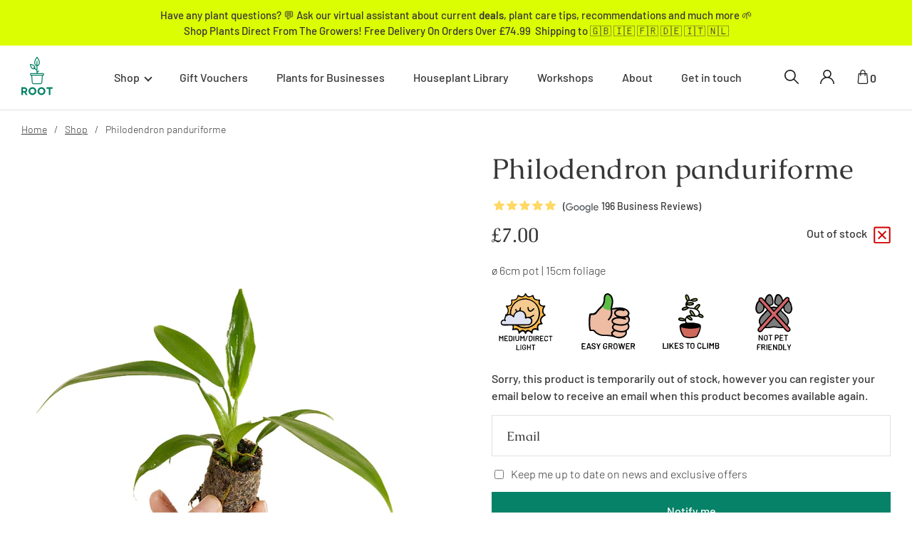

--- FILE ---
content_type: text/html; charset=UTF-8
request_url: https://www.root-houseplants.com/shop/philodendron-panduriforme/
body_size: 214029
content:
<!DOCTYPE html><html lang="en-GB"><head><meta charset="utf-8"/><meta http-equiv="x-ua-compatible" content="ie=edge"/><meta name="viewport" content="width=device-width, initial-scale=1, shrink-to-fit=no"/><style data-href="/styles.c1444facaa940ccd33f7.css" data-identity="gatsby-global-css">@font-face{font-family:swiper-icons;font-style:normal;font-weight:400;src:url("data:application/font-woff;charset=utf-8;base64, [base64]//wADZ2x5ZgAAAywAAADMAAAD2MHtryVoZWFkAAABbAAAADAAAAA2E2+eoWhoZWEAAAGcAAAAHwAAACQC9gDzaG10eAAAAigAAAAZAAAArgJkABFsb2NhAAAC0AAAAFoAAABaFQAUGG1heHAAAAG8AAAAHwAAACAAcABAbmFtZQAAA/gAAAE5AAACXvFdBwlwb3N0AAAFNAAAAGIAAACE5s74hXjaY2BkYGAAYpf5Hu/j+W2+MnAzMYDAzaX6QjD6/4//Bxj5GA8AuRwMYGkAPywL13jaY2BkYGA88P8Agx4j+/8fQDYfA1AEBWgDAIB2BOoAeNpjYGRgYNBh4GdgYgABEMnIABJzYNADCQAACWgAsQB42mNgYfzCOIGBlYGB0YcxjYGBwR1Kf2WQZGhhYGBiYGVmgAFGBiQQkOaawtDAoMBQxXjg/wEGPcYDDA4wNUA2CCgwsAAAO4EL6gAAeNpj2M0gyAACqxgGNWBkZ2D4/wMA+xkDdgAAAHjaY2BgYGaAYBkGRgYQiAHyGMF8FgYHIM3DwMHABGQrMOgyWDLEM1T9/w8UBfEMgLzE////P/5//f/V/xv+r4eaAAeMbAxwIUYmIMHEgKYAYjUcsDAwsLKxc3BycfPw8jEQA/[base64]/uznmfPFBNODM2K7MTQ45YEAZqGP81AmGGcF3iPqOop0r1SPTaTbVkfUe4HXj97wYE+yNwWYxwWu4v1ugWHgo3S1XdZEVqWM7ET0cfnLGxWfkgR42o2PvWrDMBSFj/IHLaF0zKjRgdiVMwScNRAoWUoH78Y2icB/yIY09An6AH2Bdu/UB+yxopYshQiEvnvu0dURgDt8QeC8PDw7Fpji3fEA4z/PEJ6YOB5hKh4dj3EvXhxPqH/SKUY3rJ7srZ4FZnh1PMAtPhwP6fl2PMJMPDgeQ4rY8YT6Gzao0eAEA409DuggmTnFnOcSCiEiLMgxCiTI6Cq5DZUd3Qmp10vO0LaLTd2cjN4fOumlc7lUYbSQcZFkutRG7g6JKZKy0RmdLY680CDnEJ+UMkpFFe1RN7nxdVpXrC4aTtnaurOnYercZg2YVmLN/d/gczfEimrE/fs/bOuq29Zmn8tloORaXgZgGa78yO9/cnXm2BpaGvq25Dv9S4E9+5SIc9PqupJKhYFSSl47+Qcr1mYNAAAAeNptw0cKwkAAAMDZJA8Q7OUJvkLsPfZ6zFVERPy8qHh2YER+3i/BP83vIBLLySsoKimrqKqpa2hp6+jq6RsYGhmbmJqZSy0sraxtbO3sHRydnEMU4uR6yx7JJXveP7WrDycAAAAAAAH//wACeNpjYGRgYOABYhkgZgJCZgZNBkYGLQZtIJsFLMYAAAw3ALgAeNolizEKgDAQBCchRbC2sFER0YD6qVQiBCv/H9ezGI6Z5XBAw8CBK/m5iQQVauVbXLnOrMZv2oLdKFa8Pjuru2hJzGabmOSLzNMzvutpB3N42mNgZGBg4GKQYzBhYMxJLMlj4GBgAYow/P/PAJJhLM6sSoWKfWCAAwDAjgbRAAB42mNgYGBkAIIbCZo5IPrmUn0hGA0AO8EFTQAA")}:root{--swiper-theme-color:#007aff}:host{display:block;margin-left:auto;margin-right:auto;position:relative;z-index:1}.swiper{display:block;list-style:none;margin-left:auto;margin-right:auto;overflow:hidden;padding:0;position:relative;z-index:1}.swiper-vertical>.swiper-wrapper{flex-direction:column}.swiper-wrapper{box-sizing:content-box;display:flex;height:100%;position:relative;transition-property:transform;transition-timing-function:var(--swiper-wrapper-transition-timing-function,initial);width:100%;z-index:1}.swiper-android .swiper-slide,.swiper-ios .swiper-slide,.swiper-wrapper{transform:translateZ(0)}.swiper-horizontal{touch-action:pan-y}.swiper-vertical{touch-action:pan-x}.swiper-slide{display:block;flex-shrink:0;height:100%;position:relative;transition-property:transform;width:100%}.swiper-slide-invisible-blank{visibility:hidden}.swiper-autoheight,.swiper-autoheight .swiper-slide{height:auto}.swiper-autoheight .swiper-wrapper{align-items:flex-start;transition-property:transform,height}.swiper-backface-hidden .swiper-slide{-webkit-backface-visibility:hidden;backface-visibility:hidden;transform:translateZ(0)}.swiper-3d.swiper-css-mode .swiper-wrapper{perspective:1200px}.swiper-3d .swiper-wrapper{transform-style:preserve-3d}.swiper-3d{perspective:1200px}.swiper-3d .swiper-cube-shadow,.swiper-3d .swiper-slide{transform-style:preserve-3d}.swiper-css-mode>.swiper-wrapper{-ms-overflow-style:none;overflow:auto;scrollbar-width:none}.swiper-css-mode>.swiper-wrapper::-webkit-scrollbar{display:none}.swiper-css-mode>.swiper-wrapper>.swiper-slide{scroll-snap-align:start start}.swiper-css-mode.swiper-horizontal>.swiper-wrapper{scroll-snap-type:x mandatory}.swiper-css-mode.swiper-vertical>.swiper-wrapper{scroll-snap-type:y mandatory}.swiper-css-mode.swiper-free-mode>.swiper-wrapper{scroll-snap-type:none}.swiper-css-mode.swiper-free-mode>.swiper-wrapper>.swiper-slide{scroll-snap-align:none}.swiper-css-mode.swiper-centered>.swiper-wrapper:before{content:"";flex-shrink:0;order:9999}.swiper-css-mode.swiper-centered>.swiper-wrapper>.swiper-slide{scroll-snap-align:center center;scroll-snap-stop:always}.swiper-css-mode.swiper-centered.swiper-horizontal>.swiper-wrapper>.swiper-slide:first-child{-webkit-margin-start:var(--swiper-centered-offset-before);margin-inline-start:var(--swiper-centered-offset-before)}.swiper-css-mode.swiper-centered.swiper-horizontal>.swiper-wrapper:before{height:100%;min-height:1px;width:var(--swiper-centered-offset-after)}.swiper-css-mode.swiper-centered.swiper-vertical>.swiper-wrapper>.swiper-slide:first-child{-webkit-margin-before:var(--swiper-centered-offset-before);margin-block-start:var(--swiper-centered-offset-before)}.swiper-css-mode.swiper-centered.swiper-vertical>.swiper-wrapper:before{height:var(--swiper-centered-offset-after);min-width:1px;width:100%}.swiper-3d .swiper-slide-shadow,.swiper-3d .swiper-slide-shadow-bottom,.swiper-3d .swiper-slide-shadow-left,.swiper-3d .swiper-slide-shadow-right,.swiper-3d .swiper-slide-shadow-top{height:100%;left:0;pointer-events:none;position:absolute;top:0;width:100%;z-index:10}.swiper-3d .swiper-slide-shadow{background:rgba(0,0,0,.15)}.swiper-3d .swiper-slide-shadow-left{background-image:linear-gradient(270deg,rgba(0,0,0,.5),transparent)}.swiper-3d .swiper-slide-shadow-right{background-image:linear-gradient(90deg,rgba(0,0,0,.5),transparent)}.swiper-3d .swiper-slide-shadow-top{background-image:linear-gradient(0deg,rgba(0,0,0,.5),transparent)}.swiper-3d .swiper-slide-shadow-bottom{background-image:linear-gradient(180deg,rgba(0,0,0,.5),transparent)}.swiper-lazy-preloader{border:4px solid var(--swiper-preloader-color,var(--swiper-theme-color));border-radius:50%;border-top:4px solid transparent;box-sizing:border-box;height:42px;left:50%;margin-left:-21px;margin-top:-21px;position:absolute;top:50%;transform-origin:50%;width:42px;z-index:10}.swiper-watch-progress .swiper-slide-visible .swiper-lazy-preloader,.swiper:not(.swiper-watch-progress) .swiper-lazy-preloader{animation:swiper-preloader-spin 1s linear infinite}.swiper-lazy-preloader-white{--swiper-preloader-color:#fff}.swiper-lazy-preloader-black{--swiper-preloader-color:#000}@keyframes swiper-preloader-spin{0%{transform:rotate(0deg)}to{transform:rotate(1turn)}}.swiper-grid>.swiper-wrapper{flex-wrap:wrap}.swiper-grid-column>.swiper-wrapper{flex-direction:column;flex-wrap:wrap}:root{--swiper-navigation-size:44px}.swiper-button-next,.swiper-button-prev{align-items:center;color:var(--swiper-navigation-color,var(--swiper-theme-color));cursor:pointer;display:flex;height:var(--swiper-navigation-size);justify-content:center;margin-top:calc(0px - var(--swiper-navigation-size)/2);position:absolute;top:var(--swiper-navigation-top-offset,50%);width:calc(var(--swiper-navigation-size)/44*27);z-index:10}.swiper-button-next.swiper-button-disabled,.swiper-button-prev.swiper-button-disabled{cursor:auto;opacity:.35;pointer-events:none}.swiper-button-next.swiper-button-hidden,.swiper-button-prev.swiper-button-hidden{cursor:auto;opacity:0;pointer-events:none}.swiper-navigation-disabled .swiper-button-next,.swiper-navigation-disabled .swiper-button-prev{display:none!important}.swiper-button-next svg,.swiper-button-prev svg{height:100%;object-fit:contain;transform-origin:center;width:100%}.swiper-rtl .swiper-button-next svg,.swiper-rtl .swiper-button-prev svg{transform:rotate(180deg)}.swiper-button-prev,.swiper-rtl .swiper-button-next{left:var(--swiper-navigation-sides-offset,10px);right:auto}.swiper-button-lock{display:none}.swiper-button-next:after,.swiper-button-prev:after{font-family:swiper-icons;font-size:var(--swiper-navigation-size);font-variant:normal;letter-spacing:0;line-height:1;text-transform:none!important}.swiper-button-prev:after,.swiper-rtl .swiper-button-next:after{content:"prev"}.swiper-button-next,.swiper-rtl .swiper-button-prev{left:auto;right:var(--swiper-navigation-sides-offset,10px)}.swiper-button-next:after,.swiper-rtl .swiper-button-prev:after{content:"next"}.swiper-scrollbar{background:var(--swiper-scrollbar-bg-color,rgba(0,0,0,.1));border-radius:var(--swiper-scrollbar-border-radius,10px);position:relative;touch-action:none}.swiper-scrollbar-disabled>.swiper-scrollbar,.swiper-scrollbar.swiper-scrollbar-disabled{display:none!important}.swiper-horizontal>.swiper-scrollbar,.swiper-scrollbar.swiper-scrollbar-horizontal{bottom:var(--swiper-scrollbar-bottom,4px);height:var(--swiper-scrollbar-size,4px);left:var(--swiper-scrollbar-sides-offset,1%);position:absolute;top:var(--swiper-scrollbar-top,auto);width:calc(100% - var(--swiper-scrollbar-sides-offset, 1%)*2);z-index:50}.swiper-scrollbar.swiper-scrollbar-vertical,.swiper-vertical>.swiper-scrollbar{height:calc(100% - var(--swiper-scrollbar-sides-offset, 1%)*2);left:var(--swiper-scrollbar-left,auto);position:absolute;right:var(--swiper-scrollbar-right,4px);top:var(--swiper-scrollbar-sides-offset,1%);width:var(--swiper-scrollbar-size,4px);z-index:50}.swiper-scrollbar-drag{background:var(--swiper-scrollbar-drag-bg-color,rgba(0,0,0,.5));border-radius:var(--swiper-scrollbar-border-radius,10px);height:100%;left:0;position:relative;top:0;width:100%}.swiper-scrollbar-cursor-drag{cursor:move}.swiper-scrollbar-lock{display:none}.swiper-pagination{position:absolute;text-align:center;transform:translateZ(0);transition:opacity .3s;z-index:10}.swiper-pagination.swiper-pagination-hidden{opacity:0}.swiper-pagination-disabled>.swiper-pagination,.swiper-pagination.swiper-pagination-disabled{display:none!important}.swiper-horizontal>.swiper-pagination-bullets,.swiper-pagination-bullets.swiper-pagination-horizontal,.swiper-pagination-custom,.swiper-pagination-fraction{bottom:var(--swiper-pagination-bottom,8px);left:0;top:var(--swiper-pagination-top,auto);width:100%}.swiper-pagination-bullets-dynamic{font-size:0;overflow:hidden}.swiper-pagination-bullets-dynamic .swiper-pagination-bullet{position:relative;transform:scale(.33)}.swiper-pagination-bullets-dynamic .swiper-pagination-bullet-active,.swiper-pagination-bullets-dynamic .swiper-pagination-bullet-active-main{transform:scale(1)}.swiper-pagination-bullets-dynamic .swiper-pagination-bullet-active-prev{transform:scale(.66)}.swiper-pagination-bullets-dynamic .swiper-pagination-bullet-active-prev-prev{transform:scale(.33)}.swiper-pagination-bullets-dynamic .swiper-pagination-bullet-active-next{transform:scale(.66)}.swiper-pagination-bullets-dynamic .swiper-pagination-bullet-active-next-next{transform:scale(.33)}.swiper-pagination-bullet{background:var(--swiper-pagination-bullet-inactive-color,#000);border-radius:var(--swiper-pagination-bullet-border-radius,50%);display:inline-block;height:var(--swiper-pagination-bullet-height,var(--swiper-pagination-bullet-size,8px));opacity:var(--swiper-pagination-bullet-inactive-opacity,.2);width:var(--swiper-pagination-bullet-width,var(--swiper-pagination-bullet-size,8px))}button.swiper-pagination-bullet{-webkit-appearance:none;appearance:none;border:none;box-shadow:none;margin:0;padding:0}.swiper-pagination-clickable .swiper-pagination-bullet{cursor:pointer}.swiper-pagination-bullet:only-child{display:none!important}.swiper-pagination-bullet-active{background:var(--swiper-pagination-color,var(--swiper-theme-color));opacity:var(--swiper-pagination-bullet-opacity,1)}.swiper-pagination-vertical.swiper-pagination-bullets,.swiper-vertical>.swiper-pagination-bullets{left:var(--swiper-pagination-left,auto);right:var(--swiper-pagination-right,8px);top:50%;transform:translate3d(0,-50%,0)}.swiper-pagination-vertical.swiper-pagination-bullets .swiper-pagination-bullet,.swiper-vertical>.swiper-pagination-bullets .swiper-pagination-bullet{display:block;margin:var(--swiper-pagination-bullet-vertical-gap,6px) 0}.swiper-pagination-vertical.swiper-pagination-bullets.swiper-pagination-bullets-dynamic,.swiper-vertical>.swiper-pagination-bullets.swiper-pagination-bullets-dynamic{top:50%;transform:translateY(-50%);width:8px}.swiper-pagination-vertical.swiper-pagination-bullets.swiper-pagination-bullets-dynamic .swiper-pagination-bullet,.swiper-vertical>.swiper-pagination-bullets.swiper-pagination-bullets-dynamic .swiper-pagination-bullet{display:inline-block;transition:transform .2s,top .2s}.swiper-horizontal>.swiper-pagination-bullets .swiper-pagination-bullet,.swiper-pagination-horizontal.swiper-pagination-bullets .swiper-pagination-bullet{margin:0 var(--swiper-pagination-bullet-horizontal-gap,4px)}.swiper-horizontal>.swiper-pagination-bullets.swiper-pagination-bullets-dynamic,.swiper-pagination-horizontal.swiper-pagination-bullets.swiper-pagination-bullets-dynamic{left:50%;transform:translateX(-50%);white-space:nowrap}.swiper-horizontal>.swiper-pagination-bullets.swiper-pagination-bullets-dynamic .swiper-pagination-bullet,.swiper-pagination-horizontal.swiper-pagination-bullets.swiper-pagination-bullets-dynamic .swiper-pagination-bullet{transition:transform .2s,left .2s}.swiper-horizontal.swiper-rtl>.swiper-pagination-bullets-dynamic .swiper-pagination-bullet{transition:transform .2s,right .2s}.swiper-pagination-fraction{color:var(--swiper-pagination-fraction-color,inherit)}.swiper-pagination-progressbar{background:var(--swiper-pagination-progressbar-bg-color,rgba(0,0,0,.25));position:absolute}.swiper-pagination-progressbar .swiper-pagination-progressbar-fill{background:var(--swiper-pagination-color,var(--swiper-theme-color));height:100%;left:0;position:absolute;top:0;transform:scale(0);transform-origin:left top;width:100%}.swiper-rtl .swiper-pagination-progressbar .swiper-pagination-progressbar-fill{transform-origin:right top}.swiper-horizontal>.swiper-pagination-progressbar,.swiper-pagination-progressbar.swiper-pagination-horizontal,.swiper-pagination-progressbar.swiper-pagination-vertical.swiper-pagination-progressbar-opposite,.swiper-vertical>.swiper-pagination-progressbar.swiper-pagination-progressbar-opposite{height:var(--swiper-pagination-progressbar-size,4px);left:0;top:0;width:100%}.swiper-horizontal>.swiper-pagination-progressbar.swiper-pagination-progressbar-opposite,.swiper-pagination-progressbar.swiper-pagination-horizontal.swiper-pagination-progressbar-opposite,.swiper-pagination-progressbar.swiper-pagination-vertical,.swiper-vertical>.swiper-pagination-progressbar{height:100%;left:0;top:0;width:var(--swiper-pagination-progressbar-size,4px)}.swiper-pagination-lock{display:none}</style><meta name="generator" content="Gatsby 3.15.0"/><style>.gatsby-image-wrapper{position:relative;overflow:hidden}.gatsby-image-wrapper picture.object-fit-polyfill{position:static!important}.gatsby-image-wrapper img{bottom:0;height:100%;left:0;margin:0;max-width:none;padding:0;position:absolute;right:0;top:0;width:100%;object-fit:cover}.gatsby-image-wrapper [data-main-image]{opacity:0;transform:translateZ(0);transition:opacity .25s linear;will-change:opacity}.gatsby-image-wrapper-constrained{display:inline-block;vertical-align:top}</style><noscript><style>.gatsby-image-wrapper noscript [data-main-image]{opacity:1!important}.gatsby-image-wrapper [data-placeholder-image]{opacity:0!important}</style></noscript><script type="module">const e="undefined"!=typeof HTMLImageElement&&"loading"in HTMLImageElement.prototype;e&&document.body.addEventListener("load",(function(e){if(void 0===e.target.dataset.mainImage)return;if(void 0===e.target.dataset.gatsbyImageSsr)return;const t=e.target;let a=null,n=t;for(;null===a&&n;)void 0!==n.parentNode.dataset.gatsbyImageWrapper&&(a=n.parentNode),n=n.parentNode;const o=a.querySelector("[data-placeholder-image]"),r=new Image;r.src=t.currentSrc,r.decode().catch((()=>{})).then((()=>{t.style.opacity=1,o&&(o.style.opacity=0,o.style.transition="opacity 500ms linear")}))}),!0);</script><title data-react-helmet="true">Root Houseplants - Shop Philodendron panduriforme - Fresh from the grower | Root Houseplants</title><link data-react-helmet="true" rel="apple-touch-icon" sizes="57x57" href="https://www.datocms-assets.com/34508/1702131976-pixelcut-export-24.png?w=57&amp;h=57&amp;auto=format"/><link data-react-helmet="true" rel="apple-touch-icon" sizes="60x60" href="https://www.datocms-assets.com/34508/1702131976-pixelcut-export-24.png?w=60&amp;h=60&amp;auto=format"/><link data-react-helmet="true" rel="apple-touch-icon" sizes="72x72" href="https://www.datocms-assets.com/34508/1702131976-pixelcut-export-24.png?w=72&amp;h=72&amp;auto=format"/><link data-react-helmet="true" rel="apple-touch-icon" sizes="76x76" href="https://www.datocms-assets.com/34508/1702131976-pixelcut-export-24.png?w=76&amp;h=76&amp;auto=format"/><link data-react-helmet="true" rel="apple-touch-icon" sizes="114x114" href="https://www.datocms-assets.com/34508/1702131976-pixelcut-export-24.png?w=114&amp;h=114&amp;auto=format"/><link data-react-helmet="true" rel="apple-touch-icon" sizes="120x120" href="https://www.datocms-assets.com/34508/1702131976-pixelcut-export-24.png?w=120&amp;h=120&amp;auto=format"/><link data-react-helmet="true" rel="apple-touch-icon" sizes="144x144" href="https://www.datocms-assets.com/34508/1702131976-pixelcut-export-24.png?w=144&amp;h=144&amp;auto=format"/><link data-react-helmet="true" rel="apple-touch-icon" sizes="152x152" href="https://www.datocms-assets.com/34508/1702131976-pixelcut-export-24.png?w=152&amp;h=152&amp;auto=format"/><link data-react-helmet="true" rel="apple-touch-icon" sizes="180x180" href="https://www.datocms-assets.com/34508/1702131976-pixelcut-export-24.png?w=180&amp;h=180&amp;auto=format"/><link data-react-helmet="true" rel="icon" sizes="16x16" href="https://www.datocms-assets.com/34508/1702131976-pixelcut-export-24.png?w=16&amp;h=16&amp;auto=format" type="image/png"/><link data-react-helmet="true" rel="icon" sizes="32x32" href="https://www.datocms-assets.com/34508/1702131976-pixelcut-export-24.png?w=32&amp;h=32&amp;auto=format" type="image/png"/><link data-react-helmet="true" rel="icon" sizes="96x96" href="https://www.datocms-assets.com/34508/1702131976-pixelcut-export-24.png?w=96&amp;h=96&amp;auto=format" type="image/png"/><link data-react-helmet="true" rel="icon" sizes="192x192" href="https://www.datocms-assets.com/34508/1702131976-pixelcut-export-24.png?w=192&amp;h=192&amp;auto=format" type="image/png"/><link data-react-helmet="true" rel="stylesheet" crossorigin href="https://app.qbud.ai/cdn/qbud.css"/><meta data-react-helmet="true" name="msapplication-square70x70" content="https://www.datocms-assets.com/34508/1702131976-pixelcut-export-24.png?w=70&amp;h=70&amp;auto=format"/><meta data-react-helmet="true" name="msapplication-square150x150" content="https://www.datocms-assets.com/34508/1702131976-pixelcut-export-24.png?w=150&amp;h=150&amp;auto=format"/><meta data-react-helmet="true" name="msapplication-square310x310" content="https://www.datocms-assets.com/34508/1702131976-pixelcut-export-24.png?w=310&amp;h=310&amp;auto=format"/><meta data-react-helmet="true" name="msapplication-square310x150" content="https://www.datocms-assets.com/34508/1702131976-pixelcut-export-24.png?w=310&amp;h=150&amp;auto=format"/><meta data-react-helmet="true" name="application-name" content="Root Houseplants Website"/><meta data-react-helmet="true" name="google-site-verification" content="sQrqqXrVOlXzXtR-j0Zg0awZwlGSwTUQxdd8sThVhSI"/><meta data-react-helmet="true" name="description" content="Rated 5.0 out of 5.0 | Buy Philodendron panduriforme | Fresh-from-the-Grower Plants Delivered to Your Door"/><script data-react-helmet="true" crossorigin defer type="module" data-qbud="true" data-host="api.qbud.ai" data-color="rgb(5, 130, 103)" data-assistant-id="528bfdad-c20b-4cb1-9eb4-b8d7889ab556" src="https://app.qbud.ai/cdn/qbud.js"></script><link rel="canonical" href="https://www.root-houseplants.com/shop/philodendron-panduriforme/" data-baseprotocol="https:" data-basehost="www.root-houseplants.com"/><link rel="preload" as="font" type="font/woff2" crossorigin="anonymous" href="/static/webfonts/s/barlow/v13/7cHqv4kjgoGqM7E3p-ks51os.woff2"/><link rel="preload" as="font" type="font/woff2" crossorigin="anonymous" href="/static/webfonts/s/barlow/v13/7cHqv4kjgoGqM7E3_-gs51os.woff2"/><link rel="preload" as="font" type="font/woff2" crossorigin="anonymous" href="/static/webfonts/s/barlow/v13/7cHqv4kjgoGqM7E30-8s51os.woff2"/><link rel="preload" as="font" type="font/woff2" crossorigin="anonymous" href="/static/webfonts/s/caudex/v19/esDQ311QOP6BJUr4zfKB.woff2"/><link rel="preload" as="font" type="font/woff2" crossorigin="anonymous" href="/static/webfonts/s/caudex/v19/esDT311QOP6BJUrwdteUkp8D.woff2"/><style>@font-face{font-display:swap;font-family:Barlow;font-style:normal;font-weight:300;src:url(/static/webfonts/s/barlow/v13/7cHqv4kjgoGqM7E3p-ks51os.woff2) format("woff2")}@font-face{font-display:swap;font-family:Barlow;font-style:normal;font-weight:500;src:url(/static/webfonts/s/barlow/v13/7cHqv4kjgoGqM7E3_-gs51os.woff2) format("woff2")}@font-face{font-display:swap;font-family:Barlow;font-style:normal;font-weight:600;src:url(/static/webfonts/s/barlow/v13/7cHqv4kjgoGqM7E30-8s51os.woff2) format("woff2")}@font-face{font-display:swap;font-family:Caudex;font-style:normal;font-weight:400;src:url(/static/webfonts/s/caudex/v19/esDQ311QOP6BJUr4zfKB.woff2) format("woff2")}@font-face{font-display:swap;font-family:Caudex;font-style:normal;font-weight:700;src:url(/static/webfonts/s/caudex/v19/esDT311QOP6BJUrwdteUkp8D.woff2) format("woff2")}</style><style data-styled data-styled-version="5.3.11">*,*:before,*:after{box-sizing:border-box;}/*!sc*/
html{box-sizing:border-box;font-size:62.5%;-webkit-font-smoothing:antialiased;-ms-text-size-adjust:100%;-webkit-text-size-adjust:100%;}/*!sc*/
body{position:relative;margin:0;padding:0;color:#373737;font-family:'Barlow',sans-serif;font-weight:300;font-size:16px;font-size:1.6rem;line-height:1.3;}/*!sc*/
h1,h2,h3,h4,h5,h6,p{margin:0;}/*!sc*/
ul,ol{margin:0;padding:0;list-style-type:none;}/*!sc*/
a{color:inherit;-webkit-text-decoration:none;text-decoration:none;}/*!sc*/
img{height:auto;width:auto;vertical-align:middle;max-width:100%;border:0;-ms-interpolation-mode:bicubic;}/*!sc*/
input,textarea,button{color:#373737;font-family:'Barlow',sans-serif;font-weight:300;font-size:16px;font-size:1.6rem;border-radius:0;}/*!sc*/
button{cursor:pointer;}/*!sc*/
data-styled.g1[id="sc-global-cMbUGV1"]{content:"sc-global-cMbUGV1,"}/*!sc*/
.guzXXs{display:inline-block;}/*!sc*/
data-styled.g2[id="Link__StyledLink-sc-np3t4p-0"]{content:"guzXXs,"}/*!sc*/
.bYaHun{display:inline-block;margin-right:20px;padding:10px;height:38px;width:38px;fill:#FFF;border:1px solid #FFF;border-radius:50%;-webkit-transition:border-color 0.2s linear;transition:border-color 0.2s linear;}/*!sc*/
data-styled.g3[id="Button__StyledIcon-sc-1qb8xix-0"]{content:"bYaHun,"}/*!sc*/
.jhOWTO{display:-webkit-inline-box;display:-webkit-inline-flex;display:-ms-inline-flexbox;display:inline-flex;-webkit-box-pack:center;-webkit-justify-content:center;-ms-flex-pack:center;justify-content:center;-webkit-align-items:center;-webkit-box-align:center;-ms-flex-align:center;align-items:center;font-weight:500;line-height:1.5;text-align:center;background:none;padding:18px 30px;color:#058267;border:2px dashed #058267;-webkit-transition:background-color 0.2s linear;transition:background-color 0.2s linear;cursor:pointer;}/*!sc*/
.jhOWTO:hover{color:#FFF;background-color:#058267;}/*!sc*/
.jhOWTO:hover .Button__StyledIcon-sc-1qb8xix-0{fill:#FFF;}/*!sc*/
data-styled.g4[id="Button__StyledButton-sc-1qb8xix-1"]{content:"jhOWTO,"}/*!sc*/
.cIJDay{display:-webkit-inline-box;display:-webkit-inline-flex;display:-ms-inline-flexbox;display:inline-flex;-webkit-box-pack:center;-webkit-justify-content:center;-ms-flex-pack:center;justify-content:center;-webkit-align-items:center;-webkit-box-align:center;-ms-flex-align:center;align-items:center;font-weight:500;line-height:1.5;text-align:center;background:none;color:#FFF;border:none;-webkit-transition:color 0.2s linear;transition:color 0.2s linear;}/*!sc*/
.cIJDay:hover{color:#F48640;}/*!sc*/
.cIJDay:hover .Button__StyledIcon-sc-1qb8xix-0{fill:#F48640;border-color:#F48640;}/*!sc*/
data-styled.g5[id="Button__StyledButtonLink-sc-1qb8xix-2"]{content:"cIJDay,"}/*!sc*/
.heUsvo{margin-right:auto;margin-left:auto;padding-left:30px;padding-right:30px;width:100%;max-width:1280px;}/*!sc*/
data-styled.g6[id="Container__StyledContainer-sc-1683999-0"]{content:"heUsvo,"}/*!sc*/
.cfPsmT{display:grid;grid-template-columns:100%;grid-gap:40px;margin:20px 0;}/*!sc*/
@media (min-width:768px){.cfPsmT{grid-template-columns:repeat(2,calc(50% - 20px));}}/*!sc*/
@media (min-width:870px){.cfPsmT{grid-template-columns:repeat(2,calc(50% - 30px));grid-gap:60px;}}/*!sc*/
@media (min-width:980px){.cfPsmT{grid-template-columns:repeat(2,calc(50% - 40px));grid-gap:80px;}}/*!sc*/
@media (min-width:1120px){.cfPsmT{grid-template-columns:repeat(2,calc(50% - 50px));grid-gap:100px;}}/*!sc*/
data-styled.g7[id="Grid__StyledGrid-sc-188h9mw-0"]{content:"cfPsmT,"}/*!sc*/
.jlnmTC{height:6px;width:80px;stroke:#058267;}/*!sc*/
data-styled.g8[id="Wave__StyledWave-sc-4l9a31-0"]{content:"jlnmTC,"}/*!sc*/
.NWEyR{font-family:'Caudex',serif;font-weight:400;font-size:28px;line-height:1.2;}/*!sc*/
@media screen and (min-width:400px){.NWEyR{font-size:calc( 28px + (46 - 28) * ((100vw - 400px) / (1120 - 400)) );}}/*!sc*/
@media screen and (min-width:1120px){.NWEyR{font-size:46px;}}/*!sc*/
.NWEyR span{display:block;}/*!sc*/
data-styled.g9[id="Heading__StyledHeading-sc-yxhske-0"]{content:"NWEyR,"}/*!sc*/
.jdIoqu{display:inline-block;margin:20px 0 15px;}/*!sc*/
@media (min-width:400px){.jdIoqu{margin-top:25px;margin-bottom:20px;}}/*!sc*/
@media (min-width:620px){.jdIoqu{margin-top:30px;margin-bottom:25px;}}/*!sc*/
@media (min-width:870px){.jdIoqu{margin-top:35px;margin-bottom:30px;}}/*!sc*/
@media (min-width:1120px){.jdIoqu{margin-top:40px;margin-bottom:35px;}}/*!sc*/
data-styled.g10[id="Heading__StyledWave-sc-yxhske-1"]{content:"jdIoqu,"}/*!sc*/
.lfSOCm h2,.lfSOCm h3,.lfSOCm h4,.lfSOCm h5,.lfSOCm h6{margin:12px 0;font-weight:700;line-height:1.5;}/*!sc*/
@media (min-width:620px){.lfSOCm h2,.lfSOCm h3,.lfSOCm h4,.lfSOCm h5,.lfSOCm h6{margin-top:14px;margin-bottom:14px;}}/*!sc*/
.lfSOCm h2{font-family:'Caudex',serif;font-weight:400;font-size:28px;line-height:1.2;}/*!sc*/
@media screen and (min-width:400px){.lfSOCm h2{font-size:calc( 28px + (46 - 28) * ((100vw - 400px) / (1120 - 400)) );}}/*!sc*/
@media screen and (min-width:1120px){.lfSOCm h2{font-size:46px;}}/*!sc*/
.lfSOCm h3{font-size:24px;font-size:2.4rem;}/*!sc*/
@media (min-width:620px){.lfSOCm h3{font-size:26px;font-size:2.6rem;}}/*!sc*/
@media (min-width:1120px){.lfSOCm h3{font-size:28px;font-size:2.8rem;}}/*!sc*/
.lfSOCm h4{font-size:22px;font-size:2.2rem;}/*!sc*/
@media (min-width:620px){.lfSOCm h4{font-size:24px;font-size:2.4rem;}}/*!sc*/
.lfSOCm h5{font-size:20px;font-size:2rem;}/*!sc*/
@media (min-width:620px){.lfSOCm h5{font-size:22px;font-size:2.2rem;}}/*!sc*/
.lfSOCm h6{font-size:18px;font-size:1.8rem;}/*!sc*/
@media (min-width:620px){.lfSOCm h6{font-size:20px;font-size:2rem;}}/*!sc*/
.lfSOCm p{margin-bottom:20px;line-height:1.7;}/*!sc*/
@media (min-width:620px){.lfSOCm p{margin-bottom:24px;font-size:17px;font-size:1.7rem;}}/*!sc*/
@media (min-width:1120px){.lfSOCm p{font-size:18px;font-size:1.8rem;}}/*!sc*/
.lfSOCm p:last-child{margin-bottom:0;}/*!sc*/
.lfSOCm a{position:relative;color:#058267;border-bottom:1px solid transparent;-webkit-transition:border-color 0.2s linear;transition:border-color 0.2s linear;}/*!sc*/
.lfSOCm a:hover{border-bottom-color:#058267;}/*!sc*/
.lfSOCm ul,.lfSOCm ol{margin-bottom:20px;}/*!sc*/
@media (min-width:620px){.lfSOCm ul,.lfSOCm ol{margin-bottom:24px;}}/*!sc*/
.lfSOCm ul li,.lfSOCm ol li{margin-bottom:10px;line-height:1.7;}/*!sc*/
@media (min-width:620px){.lfSOCm ul li,.lfSOCm ol li{margin-bottom:12px;font-size:17px;font-size:1.7rem;}}/*!sc*/
@media (min-width:1120px){.lfSOCm ul li,.lfSOCm ol li{font-size:18px;font-size:1.8rem;}}/*!sc*/
.lfSOCm ul li:last-child,.lfSOCm ol li:last-child{margin-bottom:0;}/*!sc*/
.lfSOCm ul li{position:relative;padding-left:20px;}/*!sc*/
.lfSOCm ul li:before{content:'';position:absolute;top:12px;left:0;display:inline-block;height:8px;width:8px;background-color:#058267;border-radius:50%;}/*!sc*/
.lfSOCm ol{list-style-type:decimal;}/*!sc*/
.lfSOCm ol li{margin-left:16px;}/*!sc*/
data-styled.g11[id="HtmlContent__StyledHtmlContent-sc-xhc8rh-0"]{content:"lfSOCm,"}/*!sc*/
.hQmIXK{padding:10px 0;text-align:center;background-color:#DCFE02;}/*!sc*/
.hQmIXK p{margin:0;font-weight:400;font-size:14px;font-size:1.4rem;line-height:1.5;}/*!sc*/
@media (min-width:1120px){.hQmIXK p{font-size:15px;font-size:1.5rem;}}/*!sc*/
.hQmIXK a{color:#1D1D1D;}/*!sc*/
data-styled.g17[id="SitewideNotice__StyledSitewideNotice-sc-tucz30-0"]{content:"hQmIXK,"}/*!sc*/
.eNmcBi .swiper-slide{margin:auto;}/*!sc*/
data-styled.g18[id="SitewideNotice__StyledSlider-sc-tucz30-1"]{content:"eNmcBi,"}/*!sc*/
.MXnka{display:inline-block;}/*!sc*/
data-styled.g19[id="Logo__StyledLogo-sc-1w5t2pv-0"]{content:"MXnka,"}/*!sc*/
.hjAneS{height:40px;width:32px;}/*!sc*/
@media (min-width:520px){.hjAneS{height:56px;width:45px;}}/*!sc*/
data-styled.g20[id="Logo__StyledSvg-sc-1w5t2pv-1"]{content:"hjAneS,"}/*!sc*/
@media (min-width:980px){.llmuXz{margin-left:40px;}}/*!sc*/
@media (min-width:1120px){.llmuXz{margin-left:60px;}}/*!sc*/
@media (min-width:1260px){.llmuXz{margin-left:80px;}}/*!sc*/
@media (min-width:1400px){.llmuXz{margin-left:100px;}}/*!sc*/
data-styled.g21[id="Navigation__StyledNavigation-sc-hcpk0x-0"]{content:"llmuXz,"}/*!sc*/
@media (max-width:979px){.jFLTGM{position:relative;margin:0;padding:8px 0;height:100%;background:none;border:none;cursor:pointer;}}/*!sc*/
@media (min-width:980px){.jFLTGM{display:none;}}/*!sc*/
@media (max-width:979px){.jFLTGM span{display:block;height:2px;width:25px;margin:5px 20px;background-color:#1D1D1D;-webkit-transition:-webkit-transform 0.2s linear;-webkit-transition:transform 0.2s linear;transition:transform 0.2s linear;}}/*!sc*/
@media (max-width:519px){.jFLTGM span{width:20px;margin-top:4px;margin-bottom:4px;}}/*!sc*/
data-styled.g22[id="Navigation__StyledToggle-sc-hcpk0x-1"]{content:"jFLTGM,"}/*!sc*/
@media (max-width:979px){.gDWCfp{position:absolute;right:0;left:0;z-index:40;display:none;margin-top:28px;padding:30px;background-color:#058267;}}/*!sc*/
@media (max-width:519px){.gDWCfp{margin-top:14px;padding-top:25px;padding-bottom:25px;}}/*!sc*/
data-styled.g23[id="Navigation__StyledList-sc-hcpk0x-2"]{content:"gDWCfp,"}/*!sc*/
.hUTGFf{font-weight:500;-webkit-transition:color 0.2s linear;transition:color 0.2s linear;}/*!sc*/
@media (max-width:979px){.hUTGFf{display:block;padding-top:8px;padding-bottom:8px;color:#FFF;font-size:18px;}@media screen and (min-width:400px){.hUTGFf{font-size:calc( 18px + (24 - 18) * ((100vw - 400px) / (980 - 400)) );}}@media screen and (min-width:980px){.hUTGFf{font-size:24px;}}}/*!sc*/
@media (min-width:980px){.hUTGFf{padding:30px 5px;}}/*!sc*/
@media (min-width:1120px){.hUTGFf{padding-top:35px;padding-bottom:35px;}}/*!sc*/
.hUTGFf span{position:relative;padding-right:16px;}/*!sc*/
@media (min-width:980px){.hUTGFf span:after{content:'';position:absolute;top:50%;right:0;height:8px;width:8px;border:2px solid #373737;border-top:none;border-left:none;-webkit-transform:translateY(-4px) rotate(45deg);-ms-transform:translateY(-4px) rotate(45deg);transform:translateY(-4px) rotate(45deg);-webkit-transition:border-color 0.2s linear;transition:border-color 0.2s linear;}}/*!sc*/
.kYQSPB{font-weight:500;-webkit-transition:color 0.2s linear;transition:color 0.2s linear;}/*!sc*/
@media (max-width:979px){.kYQSPB{display:block;padding-top:8px;padding-bottom:8px;color:#FFF;font-size:18px;}@media screen and (min-width:400px){.kYQSPB{font-size:calc( 18px + (24 - 18) * ((100vw - 400px) / (980 - 400)) );}}@media screen and (min-width:980px){.kYQSPB{font-size:24px;}}}/*!sc*/
@media (min-width:980px){.kYQSPB{padding:30px 5px;}}/*!sc*/
@media (min-width:1120px){.kYQSPB{padding-top:35px;padding-bottom:35px;}}/*!sc*/
data-styled.g24[id="Navigation__StyledLink-sc-hcpk0x-3"]{content:"hUTGFf,kYQSPB,"}/*!sc*/
@media (min-width:980px){.bUjXAq{position:absolute;z-index:40;padding-top:30px;padding-bottom:60px;left:-9999em;width:100%;background-color:#F4F4F4;}}/*!sc*/
@media (min-width:1120px){.bUjXAq{padding-top:40px;padding-bottom:80px;}}/*!sc*/
@media (min-width:1260px){.bUjXAq{padding-top:50px;padding-bottom:100px;}}/*!sc*/
data-styled.g25[id="Navigation__StyledMegaMenu-sc-hcpk0x-4"]{content:"bUjXAq,"}/*!sc*/
@media (max-width:979px){.hoFHGM{margin-top:8px;}}/*!sc*/
@media (min-width:980px){.hoFHGM{display:inline-block;margin-left:10px;}}/*!sc*/
@media (min-width:1120px){.hoFHGM{margin-left:20px;}}/*!sc*/
@media (min-width:1260px){.hoFHGM{margin-left:30px;}}/*!sc*/
@media (max-width:979px){.hoFHGM:first-child{margin-top:0;}}/*!sc*/
@media (min-width:980px){.hoFHGM:first-child{margin-left:0;}}/*!sc*/
.hoFHGM:hover .Navigation__StyledLink-sc-hcpk0x-3,.hoFHGM.current-page .Navigation__StyledLink-sc-hcpk0x-3{color:#DCFE02;}/*!sc*/
@media (min-width:980px){.hoFHGM:hover .Navigation__StyledLink-sc-hcpk0x-3,.hoFHGM.current-page .Navigation__StyledLink-sc-hcpk0x-3{color:#058267;}}/*!sc*/
@media (min-width:980px){.hoFHGM:hover .Navigation__StyledLink-sc-hcpk0x-3 span:after,.hoFHGM.current-page .Navigation__StyledLink-sc-hcpk0x-3 span:after{border-color:#058267;}}/*!sc*/
.hoFHGM:hover .Navigation__StyledMegaMenu-sc-hcpk0x-4,.hoFHGM.current-page .Navigation__StyledMegaMenu-sc-hcpk0x-4{left:0;}/*!sc*/
@media (max-width:979px){.eyfrid{margin-top:8px;}}/*!sc*/
@media (min-width:980px){.eyfrid{display:inline-block;margin-left:10px;}}/*!sc*/
@media (min-width:1120px){.eyfrid{margin-left:20px;}}/*!sc*/
@media (min-width:1260px){.eyfrid{margin-left:30px;}}/*!sc*/
@media (max-width:979px){.eyfrid:first-child{margin-top:0;}}/*!sc*/
@media (min-width:980px){.eyfrid:first-child{margin-left:0;}}/*!sc*/
.eyfrid:hover .Navigation__StyledLink-sc-hcpk0x-3,.eyfrid.current-page .Navigation__StyledLink-sc-hcpk0x-3{color:#DCFE02;}/*!sc*/
@media (min-width:980px){.eyfrid:hover .Navigation__StyledLink-sc-hcpk0x-3,.eyfrid.current-page .Navigation__StyledLink-sc-hcpk0x-3{color:#058267;}}/*!sc*/
.eyfrid:hover .Navigation__StyledMegaMenu-sc-hcpk0x-4,.eyfrid.current-page .Navigation__StyledMegaMenu-sc-hcpk0x-4{left:0;}/*!sc*/
data-styled.g26[id="Navigation__StyledItem-sc-hcpk0x-5"]{content:"hoFHGM,eyfrid,"}/*!sc*/
@media (max-width:979px){.hOWxuB{padding-right:0;padding-left:0;}}/*!sc*/
data-styled.g27[id="Navigation__StyledMegaMenuContainer-sc-hcpk0x-6"]{content:"hOWxuB,"}/*!sc*/
@media (min-width:980px){.blouJI{display:grid;grid-template-columns:3fr repeat(2,1fr);-webkit-align-items:start;-webkit-box-align:start;-ms-flex-align:start;align-items:start;gap:30px;}}/*!sc*/
data-styled.g28[id="Navigation__StyledMegaMenuInner-sc-hcpk0x-7"]{content:"blouJI,"}/*!sc*/
.doQcHY{display:grid;grid-template-columns:repeat(2,1fr);-webkit-column-gap:20px;column-gap:20px;}/*!sc*/
@media (min-width:768px){.doQcHY{grid-template-columns:repeat(3,1fr);row-gap:10px;}}/*!sc*/
data-styled.g29[id="Navigation__StyledMegaMenuList-sc-hcpk0x-8"]{content:"doQcHY,"}/*!sc*/
@media (max-width:979px){.kCbFRz{margin-top:4px;}}/*!sc*/
@media (max-width:979px){.kCbFRz:first-child{margin-top:0;}}/*!sc*/
data-styled.g30[id="Navigation__StyledMegaMenuItem-sc-hcpk0x-9"]{content:"kCbFRz,"}/*!sc*/
.kIHMTG{padding-top:4px;padding-bottom:4px;-webkit-transition:color 0.2s linear;transition:color 0.2s linear;}/*!sc*/
@media (max-width:979px){.kIHMTG{display:block;color:#FFF;font-size:16px;}@media screen and (min-width:400px){.kIHMTG{font-size:calc( 16px + (22 - 16) * ((100vw - 400px) / (980 - 400)) );}}@media screen and (min-width:980px){.kIHMTG{font-size:22px;}}}/*!sc*/
@media (min-width:980px){.kIHMTG{font-weight:500;}}/*!sc*/
.kIHMTG:hover,.kIHMTG.current-page{color:#DCFE02;}/*!sc*/
@media (min-width:980px){.kIHMTG:hover,.kIHMTG.current-page{color:#058267;}}/*!sc*/
data-styled.g31[id="Navigation__StyledMegaMenuLink-sc-hcpk0x-10"]{content:"kIHMTG,"}/*!sc*/
@media (min-width:980px){.ebnmfR{-webkit-transition:-webkit-transform 0.2s linear;-webkit-transition:transform 0.2s linear;transition:transform 0.2s linear;}}/*!sc*/
data-styled.g32[id="Navigation__StyledCtaImage-sc-hcpk0x-11"]{content:"ebnmfR,"}/*!sc*/
@media (max-width:979px){.oppmp{position:absolute;overflow:hidden;margin:-1px;padding:0;height:1px;width:1px;border:0;-webkit-clip:rect(0 0 0 0);clip:rect(0 0 0 0);}}/*!sc*/
@media (min-width:980px){.oppmp{position:relative;overflow:hidden;}}/*!sc*/
@media (min-width:980px){.oppmp:hover .Navigation__StyledCtaImage-sc-hcpk0x-11{-webkit-transform:scale(1.05);-ms-transform:scale(1.05);transform:scale(1.05);}}/*!sc*/
data-styled.g33[id="Navigation__StyledCta-sc-hcpk0x-12"]{content:"oppmp,"}/*!sc*/
@media (min-width:980px){.jlDPmj{position:absolute;bottom:0;left:0;padding:8px 10px;width:75%;font-family:'Caudex',serif;font-weight:700;background-color:#F4F4F4;}}/*!sc*/
data-styled.g34[id="Navigation__StyledCtaText-sc-hcpk0x-13"]{content:"jlDPmj,"}/*!sc*/
.hTYVgx{font-family:'Caudex',serif;}/*!sc*/
data-styled.g38[id="Prices__StyledPrice-sc-1yz11t7-0"]{content:"hTYVgx,"}/*!sc*/
.hlDWkK{position:absolute;overflow:hidden;margin:-1px;padding:0;height:1px;width:1px;border:0;-webkit-clip:rect(0 0 0 0);clip:rect(0 0 0 0);}/*!sc*/
data-styled.g40[id="Prices__StyledLabel-sc-1yz11t7-2"]{content:"hlDWkK,"}/*!sc*/
.bTHlfN{position:relative;border-bottom:1px solid #E1E1E1;}/*!sc*/
data-styled.g48[id="Header__StyledHeader-sc-3vqshy-0"]{content:"bTHlfN,"}/*!sc*/
@media (max-width:979px){.lgVlyQ{padding-right:10px;padding-left:10px;}}/*!sc*/
data-styled.g49[id="Header__StyledContainer-sc-3vqshy-1"]{content:"lgVlyQ,"}/*!sc*/
.gIOfeN{display:-webkit-box;display:-webkit-flex;display:-ms-flexbox;display:flex;-webkit-align-items:center;-webkit-box-align:center;-ms-flex-align:center;align-items:center;padding:10px 0;}/*!sc*/
@media (min-width:520px){.gIOfeN{padding-top:15px;padding-bottom:15px;}}/*!sc*/
@media (min-width:980px){.gIOfeN{padding-top:0;padding-bottom:0;}}/*!sc*/
data-styled.g50[id="Header__StyledInner-sc-3vqshy-2"]{content:"gIOfeN,"}/*!sc*/
@media (max-width:979px){.fSIiyn{-webkit-flex-basis:calc(100% / 3);-ms-flex-preferred-size:calc(100% / 3);flex-basis:calc(100% / 3);}}/*!sc*/
@media (min-width:980px){.fSIiyn{-webkit-order:2;-ms-flex-order:2;order:2;}}/*!sc*/
data-styled.g51[id="Header__StyledNavigation-sc-3vqshy-3"]{content:"fSIiyn,"}/*!sc*/
.irLzhA{fill:#058267;}/*!sc*/
@media (max-width:979px){.irLzhA{-webkit-flex-basis:calc(100% / 3);-ms-flex-preferred-size:calc(100% / 3);flex-basis:calc(100% / 3);text-align:center;}}/*!sc*/
@media (min-width:980px){.irLzhA{-webkit-order:1;-ms-flex-order:1;order:1;}}/*!sc*/
data-styled.g52[id="Header__StyledLogo-sc-3vqshy-4"]{content:"irLzhA,"}/*!sc*/
@media (max-width:979px){.iwztIh{-webkit-flex-basis:calc(100% / 3);-ms-flex-preferred-size:calc(100% / 3);flex-basis:calc(100% / 3);text-align:right;}}/*!sc*/
@media (min-width:980px){.iwztIh{-webkit-order:3;-ms-flex-order:3;order:3;margin-left:auto;}}/*!sc*/
data-styled.g53[id="Header__StyledButtons-sc-3vqshy-5"]{content:"iwztIh,"}/*!sc*/
.kGrdKF{margin-right:10px;padding:10px;background:none;border:none;}/*!sc*/
data-styled.g54[id="Header__StyledButton-sc-3vqshy-6"]{content:"kGrdKF,"}/*!sc*/
.htCgbS{margin-right:10px;padding:10px;}/*!sc*/
@media (max-width:619px){.htCgbS{position:absolute;overflow:hidden;margin:-1px;padding:0;height:1px;width:1px;border:0;-webkit-clip:rect(0 0 0 0);clip:rect(0 0 0 0);}}/*!sc*/
data-styled.g55[id="Header__StyledLink-sc-3vqshy-7"]{content:"htCgbS,"}/*!sc*/
.laqKxF{height:18px;width:18px;fill:#1D1D1D;}/*!sc*/
@media (min-width:520px){.laqKxF{height:20px;width:20px;}}/*!sc*/
data-styled.g56[id="Header__StyledSvg-sc-3vqshy-8"]{content:"laqKxF,"}/*!sc*/
.hUjLUo{position:relative;bottom:2px;font-weight:700;}/*!sc*/
data-styled.g57[id="Header__StyledQuantity-sc-3vqshy-9"]{content:"hUjLUo,"}/*!sc*/
.kFnCrj{margin-top:40px;margin-bottom:40px;}/*!sc*/
@media screen and (min-width:400px){.kFnCrj{margin-top: calc( 40px + (100 - 40) * ( (100vw - 400px) / (2000 - 400) ) );margin-bottom: calc( 40px + (100 - 40) * ( (100vw - 400px) / (2000 - 400) ) );}}/*!sc*/
@media screen and (min-width:2000px){.kFnCrj{margin-top:100px;margin-bottom:100px;}}/*!sc*/
data-styled.g58[id="FeaturedLogos__StyledFeaturedLogos-sc-140b4vl-0"]{content:"kFnCrj,"}/*!sc*/
@media (max-width:869px){.foCNds{display:grid;grid-template-columns:repeat(4,1fr);gap:20px;}}/*!sc*/
@media (max-width:619px){.foCNds{grid-template-columns:repeat(2,1fr);}}/*!sc*/
@media (min-width:870px){.foCNds{display:-webkit-box;display:-webkit-flex;display:-ms-flexbox;display:flex;-webkit-box-pack:justify;-webkit-justify-content:space-between;-ms-flex-pack:justify;justify-content:space-between;-webkit-align-items:center;-webkit-box-align:center;-ms-flex-align:center;align-items:center;}}/*!sc*/
data-styled.g59[id="FeaturedLogos__StyledInner-sc-140b4vl-1"]{content:"foCNds,"}/*!sc*/
.ghyEtI{font-family:'Caudex',serif;font-weight:400;font-size:20px;font-size:2rem;}/*!sc*/
@media (max-width:869px){.ghyEtI{grid-column:span 4;text-align:center;}}/*!sc*/
@media (max-width:619px){.ghyEtI{grid-column:span 2;}}/*!sc*/
@media (min-width:400px){.ghyEtI{font-size:23px;font-size:2.3rem;}}/*!sc*/
@media (min-width:1120px){.ghyEtI{font-size:26px;font-size:2.6rem;}}/*!sc*/
data-styled.g60[id="FeaturedLogos__StyledText-sc-140b4vl-2"]{content:"ghyEtI,"}/*!sc*/
.hGvspZ{display:block;text-align:center;}/*!sc*/
data-styled.g61[id="FeaturedLogos__StyledItem-sc-140b4vl-3"]{content:"hGvspZ,"}/*!sc*/
.jJIgjU{max-height:30px;max-width:180px;}/*!sc*/
@media (min-width:980px){.jJIgjU{max-height:40px;max-width:240px;}}/*!sc*/
@media (min-width:1120px){.jJIgjU{height:50px;max-width:300px;}}/*!sc*/
data-styled.g62[id="FeaturedLogos__StyledImage-sc-140b4vl-4"]{content:"jJIgjU,"}/*!sc*/
.cHhtma{color:#FFF;font-size:15px;font-size:1.5rem;margin-bottom:20px;}/*!sc*/
@media (min-width:1120px){.cHhtma{font-size:16px;font-size:1.6rem;}}/*!sc*/
data-styled.g64[id="NewsletterSignup__StyledHeading-sc-pbqa41-1"]{content:"cHhtma,"}/*!sc*/
.gkBEHh{display:block;margin:10px 0;}/*!sc*/
.gkBEHh span{position:absolute;overflow:hidden;margin:-1px;padding:0;height:1px;width:1px;border:0;-webkit-clip:rect(0 0 0 0);clip:rect(0 0 0 0);}/*!sc*/
data-styled.g67[id="NewsletterSignup__StyledLabel-sc-pbqa41-4"]{content:"gkBEHh,"}/*!sc*/
.goTUxT{padding:20px;height:64px;width:100%;color:#FFF;background:none;border:1px solid #FFF;}/*!sc*/
.goTUxT::-webkit-input-placeholder{color:#FFF;}/*!sc*/
.goTUxT::-moz-placeholder{color:#FFF;}/*!sc*/
.goTUxT:-ms-input-placeholder{color:#FFF;}/*!sc*/
.goTUxT::placeholder{color:#FFF;}/*!sc*/
data-styled.g68[id="NewsletterSignup__StyledInput-sc-pbqa41-5"]{content:"goTUxT,"}/*!sc*/
.bTgLMT{-webkit-box-pack:left;-webkit-justify-content:left;-ms-flex-pack:left;justify-content:left;padding-right:20px;padding-left:20px;width:100%;}/*!sc*/
data-styled.g69[id="NewsletterSignup__StyledButton-sc-pbqa41-6"]{content:"bTgLMT,"}/*!sc*/
.iWCVnP{padding:10px 0;background-color:#02392D;}/*!sc*/
data-styled.g70[id="Footer__StyledFooter-sc-84w34w-0"]{content:"iWCVnP,"}/*!sc*/
.dTcLuO{margin-top:40px;margin-bottom:40px;display:grid;grid-template-columns:repeat(2,1fr);gap:30px 20px;}/*!sc*/
@media screen and (min-width:400px){.dTcLuO{margin-top: calc( 40px + (70 - 40) * ( (100vw - 400px) / (2000 - 400) ) );margin-bottom: calc( 40px + (70 - 40) * ( (100vw - 400px) / (2000 - 400) ) );}}/*!sc*/
@media screen and (min-width:2000px){.dTcLuO{margin-top:70px;margin-bottom:70px;}}/*!sc*/
@media (min-width:620px){.dTcLuO{grid-template-columns:repeat(4,1fr);}}/*!sc*/
@media (min-width:768px){.dTcLuO{grid-template-columns:1fr repeat(4,2fr) 3fr;}}/*!sc*/
data-styled.g71[id="Footer__StyledTop-sc-84w34w-1"]{content:"dTcLuO,"}/*!sc*/
.bpJua-D{fill:#FFF;}/*!sc*/
@media (max-width:619px){.bpJua-D{grid-column:span 2;}}/*!sc*/
data-styled.g72[id="Footer__StyledLogo-sc-84w34w-2"]{content:"bpJua-D,"}/*!sc*/
.jqeVvN{margin-bottom:16px;color:#FFF;font-size:15px;font-size:1.5rem;}/*!sc*/
@media (min-width:1120px){.jqeVvN{margin-bottom:20px;font-size:16px;font-size:1.6rem;}}/*!sc*/
data-styled.g74[id="Footer__StyledHeading-sc-84w34w-4"]{content:"jqeVvN,"}/*!sc*/
.dniuSJ{margin:6px 0;}/*!sc*/
data-styled.g76[id="Footer__StyledListItem-sc-84w34w-6"]{content:"dniuSJ,"}/*!sc*/
.faMjKd{padding:6px 0;color:#FFF;font-size:15px;font-size:1.5rem;}/*!sc*/
@media (min-width:1120px){.faMjKd{font-size:16px;font-size:1.6rem;}}/*!sc*/
data-styled.g77[id="Footer__StyledListLink-sc-84w34w-7"]{content:"faMjKd,"}/*!sc*/
.xbJpn{padding:6px 0;white-space:break-spaces;color:#FFF;font-style:normal;font-size:15px;font-size:1.5rem;}/*!sc*/
@media (min-width:1120px){.xbJpn{font-size:16px;font-size:1.6rem;}}/*!sc*/
data-styled.g78[id="Footer__StyledAddress-sc-84w34w-8"]{content:"xbJpn,"}/*!sc*/
.cjGSrm{display:block;padding:6px 0;-webkit-text-decoration:underline;text-decoration:underline;text-underline-offset:2px;color:#FFF;font-size:15px;font-size:1.5rem;}/*!sc*/
@media (min-width:1120px){.cjGSrm{font-size:16px;font-size:1.6rem;}}/*!sc*/
data-styled.g79[id="Footer__StyledDirectionLink-sc-84w34w-9"]{content:"cjGSrm,"}/*!sc*/
.dmOMQR{display:inline-block;margin:10px 20px 10px 0;}/*!sc*/
@media (min-width:1120px){.dmOMQR{margin-right:26px;}}/*!sc*/
.dmOMQR:last-child{margin-right:0;}/*!sc*/
data-styled.g80[id="Footer__StyledSocialLink-sc-84w34w-10"]{content:"dmOMQR,"}/*!sc*/
.jpRXfn{height:18px;width:18px;fill:#FFF;}/*!sc*/
data-styled.g81[id="Footer__StyledSocialIcon-sc-84w34w-11"]{content:"jpRXfn,"}/*!sc*/
@media (max-width:767px){.gbseNc{grid-column:span 3;}}/*!sc*/
@media (max-width:619px){.gbseNc{grid-column:span 2;}}/*!sc*/
data-styled.g82[id="Footer__StyledNewsletterSignup-sc-84w34w-12"]{content:"gbseNc,"}/*!sc*/
.iXfRVz{margin-top:40px;margin-bottom:40px;}/*!sc*/
@media screen and (min-width:400px){.iXfRVz{margin-top: calc( 40px + (70 - 40) * ( (100vw - 400px) / (2000 - 400) ) );margin-bottom: calc( 40px + (70 - 40) * ( (100vw - 400px) / (2000 - 400) ) );}}/*!sc*/
@media screen and (min-width:2000px){.iXfRVz{margin-top:70px;margin-bottom:70px;}}/*!sc*/
@media (min-width:768px){.iXfRVz{display:-webkit-box;display:-webkit-flex;display:-ms-flexbox;display:flex;-webkit-flex-direction:row-reverse;-ms-flex-direction:row-reverse;flex-direction:row-reverse;-webkit-box-pack:justify;-webkit-justify-content:space-between;-ms-flex-pack:justify;justify-content:space-between;-webkit-align-items:center;-webkit-box-align:center;-ms-flex-align:center;align-items:center;}}/*!sc*/
data-styled.g83[id="Footer__StyledBottom-sc-84w34w-13"]{content:"iXfRVz,"}/*!sc*/
@media (max-width:767px){.frfqMt{margin-bottom:20px;}}/*!sc*/
data-styled.g84[id="Footer__StyledPaymentLogos-sc-84w34w-14"]{content:"frfqMt,"}/*!sc*/
.bTjZOb{margin:5px 20px 5px 0;height:30px;width:42px;fill:#FFF;}/*!sc*/
.bTjZOb:last-child{margin-right:0;}/*!sc*/
data-styled.g85[id="Footer__StyledPaymentLogo-sc-84w34w-15"]{content:"bTjZOb,"}/*!sc*/
.fPUlSL{color:#FFF;font-size:13px;font-size:1.3rem;line-height:1.5;}/*!sc*/
@media (min-width:1120px){.fPUlSL{font-size:14px;font-size:1.4rem;}}/*!sc*/
data-styled.g86[id="Footer__StyledText-sc-84w34w-16"]{content:"fPUlSL,"}/*!sc*/
.jikSsg{margin:15px 0;}/*!sc*/
data-styled.g114[id="Breadcrumbs__StyledBreadcrumbs-sc-14ftgzz-0"]{content:"jikSsg,"}/*!sc*/
.kpRNUU{display:inline;font-size:14px;font-size:1.4rem;line-height:1.7;}/*!sc*/
.kpRNUU:before{content:'/';margin:0 10px;}/*!sc*/
.kpRNUU:first-child:before{content:none;}/*!sc*/
data-styled.g116[id="Breadcrumbs__StyledItem-sc-14ftgzz-2"]{content:"kpRNUU,"}/*!sc*/
.euUswB{-webkit-text-decoration:underline;text-decoration:underline;}/*!sc*/
data-styled.g117[id="Breadcrumbs__StyledLink-sc-14ftgzz-3"]{content:"euUswB,"}/*!sc*/
.erEgCn{margin-top:40px;margin-bottom:40px;}/*!sc*/
@media screen and (min-width:400px){.erEgCn{margin-top: calc( 40px + (80 - 40) * ( (100vw - 400px) / (2000 - 400) ) );margin-bottom: calc( 40px + (80 - 40) * ( (100vw - 400px) / (2000 - 400) ) );}}/*!sc*/
@media screen and (min-width:2000px){.erEgCn{margin-top:80px;margin-bottom:80px;}}/*!sc*/
data-styled.g164[id="Accordion__StyledAccordion-sc-bkxula-0"]{content:"erEgCn,"}/*!sc*/
.hJzDGx{position:absolute;overflow:hidden;margin:-1px;padding:0;height:1px;width:1px;border:0;-webkit-clip:rect(0 0 0 0);clip:rect(0 0 0 0);}/*!sc*/
data-styled.g165[id="Accordion__StyledHeading-sc-bkxula-1"]{content:"hJzDGx,"}/*!sc*/
.blhwuO{border-top:1px solid #E1E1E1;}/*!sc*/
data-styled.g166[id="Accordion__StyledItems-sc-bkxula-2"]{content:"blhwuO,"}/*!sc*/
.drhHGu{padding:20px 0;border-bottom:1px solid #E1E1E1;}/*!sc*/
data-styled.g167[id="Accordion__StyledItem-sc-bkxula-3"]{content:"drhHGu,"}/*!sc*/
.dWUUkz{position:relative;padding-right:30px;font-weight:700;font-size:20px;font-size:2rem;line-height:1.5;cursor:pointer;}/*!sc*/
@media (min-width:620px){.dWUUkz{padding-right:35px;font-size:22px;font-size:2.2rem;}}/*!sc*/
@media (min-width:1120px){.dWUUkz{padding-right:40px;font-size:24px;font-size:2.4rem;}}/*!sc*/
.dWUUkz:after{content:'-';position:absolute;top:50%;right:0;color:#058267;font-weight:300;font-size:30px;font-size:3rem;-webkit-transform:translateY(-50%);-ms-transform:translateY(-50%);transform:translateY(-50%);}/*!sc*/
@media (min-width:620px){.dWUUkz:after{font-size:35px;font-size:3.5rem;}}/*!sc*/
@media (min-width:1120px){.dWUUkz:after{font-size:40px;font-size:4rem;}}/*!sc*/
.dWUUkz span{padding-bottom:1px;border-bottom:1px solid #373737;}/*!sc*/
.dWUUgV{position:relative;padding-right:30px;font-weight:700;font-size:20px;font-size:2rem;line-height:1.5;cursor:pointer;}/*!sc*/
@media (min-width:620px){.dWUUgV{padding-right:35px;font-size:22px;font-size:2.2rem;}}/*!sc*/
@media (min-width:1120px){.dWUUgV{padding-right:40px;font-size:24px;font-size:2.4rem;}}/*!sc*/
.dWUUgV:after{content:'+';position:absolute;top:50%;right:0;color:#058267;font-weight:300;font-size:30px;font-size:3rem;-webkit-transform:translateY(-50%);-ms-transform:translateY(-50%);transform:translateY(-50%);}/*!sc*/
@media (min-width:620px){.dWUUgV:after{font-size:35px;font-size:3.5rem;}}/*!sc*/
@media (min-width:1120px){.dWUUgV:after{font-size:40px;font-size:4rem;}}/*!sc*/
.dWUUgV span{padding-bottom:1px;border-bottom:1px solid #373737;}/*!sc*/
data-styled.g168[id="Accordion__StyledSubHeading-sc-bkxula-4"]{content:"dWUUkz,dWUUgV,"}/*!sc*/
.bzcEgy{display:block;margin-top:20px;}/*!sc*/
@media (min-width:620px){.bzcEgy{margin-top:25px;}}/*!sc*/
@media (min-width:1120px){.bzcEgy{margin-top:30px;}}/*!sc*/
.ezQcIl{display:none;margin-top:20px;}/*!sc*/
@media (min-width:620px){.ezQcIl{margin-top:25px;}}/*!sc*/
@media (min-width:1120px){.ezQcIl{margin-top:30px;}}/*!sc*/
data-styled.g169[id="Accordion__StyledContent-sc-bkxula-5"]{content:"bzcEgy,ezQcIl,"}/*!sc*/
.cgjPk{white-space:nowrap;}/*!sc*/
data-styled.g170[id="Stars__StyledStars-sc-ogkl53-0"]{content:"cgjPk,"}/*!sc*/
.dWHJRj{position:absolute;overflow:hidden;margin:-1px;padding:0;height:1px;width:1px;border:0;-webkit-clip:rect(0 0 0 0);clip:rect(0 0 0 0);}/*!sc*/
data-styled.g171[id="Stars__StyledText-sc-ogkl53-1"]{content:"dWHJRj,"}/*!sc*/
.eZNMPu{display:inline-block;margin-left:2px;width:18px;height:18px;}/*!sc*/
@media (min-width:1120px){.eZNMPu{margin-left:3px;width:20px;height:20px;}}/*!sc*/
.eZNMPu:first-child{margin-left:0;}/*!sc*/
data-styled.g172[id="Stars__StyledSvg-sc-ogkl53-2"]{content:"eZNMPu,"}/*!sc*/
.jKVqBx{padding:16px 0;font-family:'Caudex',serif;line-height:1.9;border-bottom:1px solid #E1E1E1;}/*!sc*/
@media (min-width:1120px){.jKVqBx{padding-top:20px;padding-bottom:20px;font-size:18px;font-size:1.8rem;}}/*!sc*/
data-styled.g174[id="ReviewCard__StyledText-sc-12qq3u-1"]{content:"jKVqBx,"}/*!sc*/
.jZWFCP{margin-top:16px;font-family:'Caudex',serif;}/*!sc*/
@media (min-width:1120px){.jZWFCP{margin-top:20px;font-size:18px;font-size:1.8rem;}}/*!sc*/
data-styled.g175[id="ReviewCard__StyledName-sc-12qq3u-2"]{content:"jZWFCP,"}/*!sc*/
.bHFtir{margin-top:10px;color:#058267;font-weight:500;font-size:13px;font-size:1.3rem;}/*!sc*/
@media (min-width:1120px){.bHFtir{margin-top:12px;font-size:14px;font-size:1.4rem;}}/*!sc*/
data-styled.g176[id="ReviewCard__StyledTime-sc-12qq3u-3"]{content:"bHFtir,"}/*!sc*/
.bRIbEf{margin-top:40px;margin-bottom:40px;}/*!sc*/
@media screen and (min-width:400px){.bRIbEf{margin-top: calc( 40px + (100 - 40) * ( (100vw - 400px) / (2000 - 400) ) );margin-bottom: calc( 40px + (100 - 40) * ( (100vw - 400px) / (2000 - 400) ) );}}/*!sc*/
@media screen and (min-width:2000px){.bRIbEf{margin-top:100px;margin-bottom:100px;}}/*!sc*/
data-styled.g177[id="CompanyReviews__StyledCompanyReviews-sc-1g4gcj5-0"]{content:"bRIbEf,"}/*!sc*/
.jArcWT{display:-webkit-box;display:-webkit-flex;display:-ms-flexbox;display:flex;-webkit-box-pack:justify;-webkit-justify-content:space-between;-ms-flex-pack:justify;justify-content:space-between;-webkit-align-items:flex-start;-webkit-box-align:flex-start;-ms-flex-align:flex-start;align-items:flex-start;}/*!sc*/
data-styled.g178[id="CompanyReviews__StyledHeader-sc-1g4gcj5-1"]{content:"jArcWT,"}/*!sc*/
.lkjlqs{display:-webkit-box;display:-webkit-flex;display:-ms-flexbox;display:flex;-webkit-align-items:center;-webkit-box-align:center;-ms-flex-align:center;align-items:center;}/*!sc*/
data-styled.g179[id="CompanyReviews__StyledArrows-sc-1g4gcj5-2"]{content:"lkjlqs,"}/*!sc*/
.cnkbDI{margin:5px;padding:10px;height:38px;width:38px;background:none;border:1px solid #1D1D1D;border-radius:50%;cursor:pointer;-webkit-transition:background-color 0.2s linear;transition:background-color 0.2s linear;}/*!sc*/
@media (min-width:768px){.cnkbDI{margin:10px;}}/*!sc*/
@media (min-width:1120px){.cnkbDI{margin:15px;}}/*!sc*/
.cnkbDI svg{height:16px;width:16px;fill:#1D1D1D;-webkit-transition:fill 0.2s linear;transition:fill 0.2s linear;}/*!sc*/
.cnkbDI span{position:absolute;overflow:hidden;margin:-1px;padding:0;height:1px;width:1px;border:0;-webkit-clip:rect(0 0 0 0);clip:rect(0 0 0 0);}/*!sc*/
.cnkbDI:hover{background-color:#058267;}/*!sc*/
.cnkbDI:hover svg{fill:#FFF;}/*!sc*/
.cnkbDI:first-child{-webkit-transform:rotate(180deg);-ms-transform:rotate(180deg);transform:rotate(180deg);}/*!sc*/
data-styled.g180[id="CompanyReviews__StyledArrow-sc-1g4gcj5-3"]{content:"cnkbDI,"}/*!sc*/
.jkiWrv{margin:0 -30px;}/*!sc*/
.jkiWrv .swiper-container{width:100%;}/*!sc*/
.jkiWrv .swiper-slide{width:auto;}/*!sc*/
data-styled.g181[id="CompanyReviews__StyledSlider-sc-1g4gcj5-4"]{content:"jkiWrv,"}/*!sc*/
.hKmEhH{padding:0 30px;}/*!sc*/
@media (min-width:1120px){.hKmEhH{padding-top:10px;padding-bottom:10px;}}/*!sc*/
data-styled.g182[id="CompanyReviews__StyledItem-sc-1g4gcj5-5"]{content:"hKmEhH,"}/*!sc*/
.hZpbga{display:block;margin:20px auto 0;height:54px;width:120px;}/*!sc*/
@media (min-width:768px){.hZpbga{margin-top:30px;}}/*!sc*/
@media (min-width:1120px){.hZpbga{margin-top:40px;}}/*!sc*/
data-styled.g183[id="CompanyReviews__StyledLogo-sc-1g4gcj5-6"]{content:"hZpbga,"}/*!sc*/
.iSvkAT{display:-webkit-box;display:-webkit-flex;display:-ms-flexbox;display:flex;-webkit-align-items:flex-start;-webkit-box-align:flex-start;-ms-flex-align:flex-start;align-items:flex-start;text-align:left;}/*!sc*/
data-styled.g205[id="IconCta__StyledIconCta-sc-9flfz1-0"]{content:"iSvkAT,"}/*!sc*/
.bhdtQp{max-width:50px;}/*!sc*/
data-styled.g206[id="IconCta__StyledIcon-sc-9flfz1-1"]{content:"bhdtQp,"}/*!sc*/
.dUQZNi{margin-left:15px;}/*!sc*/
data-styled.g207[id="IconCta__StyledContent-sc-9flfz1-2"]{content:"dUQZNi,"}/*!sc*/
.bloVVt{font-family:'Caudex',serif;font-weight:700;font-size:16px;font-size:1.6rem;}/*!sc*/
@media (min-width:1120px){.bloVVt{font-size:18px;font-size:1.8rem;}}/*!sc*/
data-styled.g208[id="IconCta__StyledHeading-sc-9flfz1-3"]{content:"bloVVt,"}/*!sc*/
.jdUYnc{margin-top:6px;font-size:14px;font-size:1.4rem;line-height:1.5;}/*!sc*/
@media (min-width:1120px){.jdUYnc{margin-top:8px;font-size:16px;font-size:1.6rem;}}/*!sc*/
data-styled.g209[id="IconCta__StyledText-sc-9flfz1-4"]{content:"jdUYnc,"}/*!sc*/
.dILlFd{padding-top:40px;padding-bottom:40px;text-align:center;background-color:#F4F4F4;}/*!sc*/
@media screen and (min-width:400px){.dILlFd{padding-top: calc( 40px + (70 - 40) * ( (100vw - 400px) / (2000 - 400) ) );padding-bottom: calc( 40px + (70 - 40) * ( (100vw - 400px) / (2000 - 400) ) );}}/*!sc*/
@media screen and (min-width:2000px){.dILlFd{padding-top:70px;padding-bottom:70px;}}/*!sc*/
data-styled.g210[id="IconCtas__StyledIconCtas-sc-7n0teb-0"]{content:"dILlFd,"}/*!sc*/
.gXQcPv{margin:0 -10px;}/*!sc*/
@media (min-width:400px){.gXQcPv{display:-webkit-box;display:-webkit-flex;display:-ms-flexbox;display:flex;-webkit-box-pack:space-evenly;-webkit-justify-content:space-evenly;-ms-flex-pack:space-evenly;justify-content:space-evenly;}}/*!sc*/
@media (max-width:1119px){.gXQcPv{-webkit-flex-wrap:wrap;-ms-flex-wrap:wrap;flex-wrap:wrap;}}/*!sc*/
@media (min-width:1120px){.gXQcPv{margin-top:10px;margin-bottom:10px;}}/*!sc*/
data-styled.g211[id="IconCtas__StyledItems-sc-7n0teb-1"]{content:"gXQcPv,"}/*!sc*/
.ehArkY{padding:15px 10px;}/*!sc*/
@media (min-width:400px){.ehArkY{width:50%;}}/*!sc*/
@media (min-width:768px){.ehArkY{width:calc(100% / 3);}}/*!sc*/
@media (min-width:980px){.ehArkY{width:calc(25%);}}/*!sc*/
data-styled.g212[id="IconCtas__StyledItem-sc-7n0teb-2"]{content:"ehArkY,"}/*!sc*/
.hIdXjU{margin-top:25px;color:#373737;}/*!sc*/
@media (min-width:520px){.hIdXjU{margin-top:30px;}}/*!sc*/
@media (min-width:980px){.hIdXjU{margin-top:35px;}}/*!sc*/
.hIdXjU svg{fill:#373737;border-color:#373737;}/*!sc*/
data-styled.g213[id="IconCtas__StyledButton-sc-7n0teb-3"]{content:"hIdXjU,"}/*!sc*/
.kgbwvt{display:-webkit-box;display:-webkit-flex;display:-ms-flexbox;display:flex;-webkit-flex-direction:column;-ms-flex-direction:column;flex-direction:column;text-align:center;}/*!sc*/
data-styled.g269[id="ProductCard__StyledProductCard-sc-izck46-0"]{content:"kgbwvt,"}/*!sc*/
.jfyTgO{position:relative;display:block;}/*!sc*/
data-styled.g270[id="ProductCard__StyledImageWrapper-sc-izck46-1"]{content:"jfyTgO,"}/*!sc*/
.golzpq{display:block;}/*!sc*/
data-styled.g271[id="ProductCard__StyledImage-sc-izck46-2"]{content:"golzpq,"}/*!sc*/
.iqvjmA{margin-top:20px;font-family:'Caudex',serif;font-weight:400;font-size:15px;font-size:1.5rem;}/*!sc*/
@media (min-width:620px){.iqvjmA{margin-top:25px;font-size:17px;font-size:1.7rem;}}/*!sc*/
@media (min-width:1120px){.iqvjmA{margin-top:30px;font-size:19px;font-size:1.9rem;}}/*!sc*/
data-styled.g273[id="ProductCard__StyledHeading-sc-izck46-4"]{content:"iqvjmA,"}/*!sc*/
.hKsycT{margin-top:12px;font-size:14px;font-size:1.4rem;}/*!sc*/
@media (min-width:620px){.hKsycT{margin-top:16px;font-size:16px;font-size:1.6rem;}}/*!sc*/
@media (min-width:1120px){.hKsycT{margin-top:20px;font-size:18px;font-size:1.8rem;}}/*!sc*/
data-styled.g274[id="ProductCard__StyledPrice-sc-izck46-5"]{content:"hKsycT,"}/*!sc*/
.hPWMQE{display:grid;grid-template-columns:repeat(2,minmax(0,1fr));gap:20px;width:100%;}/*!sc*/
@media (min-width:620px){.hPWMQE{grid-template-columns:repeat(3,minmax(0,1fr));}}/*!sc*/
@media (min-width:768px){.hPWMQE{gap:30px;}}/*!sc*/
@media (min-width:870px){.hPWMQE{grid-template-columns:repeat(4,minmax(0,1fr));}}/*!sc*/
@media (min-width:980px){.hPWMQE{row-gap:40px;}}/*!sc*/
data-styled.g275[id="ProductList__StyledProductList-sc-oovg67-0"]{content:"hPWMQE,"}/*!sc*/
.bSnyhz{overflow-y:visible !important;}/*!sc*/
.bSnyhz .swiper-container{width:100%;}/*!sc*/
.bSnyhz .swiper-pagination{display:-webkit-box;display:-webkit-flex;display:-ms-flexbox;display:flex;width:100%;-webkit-flex-wrap:wrap;-ms-flex-wrap:wrap;flex-wrap:wrap;-webkit-box-pack:center;-webkit-justify-content:center;-ms-flex-pack:center;justify-content:center;position:relative;padding-top:8px;}/*!sc*/
.bSnyhz .swiper-pagination-bullet{width:16px;height:16px;background-color:#E1E1E1;opacity:1;-webkit-transition:transition:background-color 0.2s linear;transition:transition:background-color 0.2s linear;margin:12px !important;}/*!sc*/
.bSnyhz .swiper-pagination-bullet-active{background-color:#F48640;}/*!sc*/
.bSnyhz .swiper-slide{text-align:center;width:auto;height:calc(100%) !important;}/*!sc*/
.bSnyhz .swiper-wrapper{-webkit-flex-direction:row !important;-ms-flex-direction:row !important;flex-direction:row !important;}/*!sc*/
data-styled.g322[id="ProductGallery__StyledImages-sc-vy0vix-1"]{content:"bSnyhz,"}/*!sc*/
.hNyytf{pointer-events:none;}/*!sc*/
data-styled.g323[id="ProductGallery__StyledImage-sc-vy0vix-2"]{content:"hNyytf,"}/*!sc*/
.bKDLUx{margin-top:22px;}/*!sc*/
@media (min-width:1120px){.bKDLUx{margin-top:28px;}}/*!sc*/
data-styled.g351[id="CrossSellProducts__StyledCrossSellProducts-sc-ki9wpf-0"]{content:"bKDLUx,"}/*!sc*/
.jgTfsR{font-family:'Caudex',serif;font-weight:700;}/*!sc*/
data-styled.g352[id="CrossSellProducts__StyledText-sc-ki9wpf-1"]{content:"jgTfsR,"}/*!sc*/
.knTTay{display:grid;grid-template-columns:repeat(3,1fr);gap:12px;margin-top:12px;}/*!sc*/
@media (min-width:1120px){.knTTay{gap:15px;margin-top:15px;}}/*!sc*/
data-styled.g353[id="CrossSellProducts__StyledItems-sc-ki9wpf-2"]{content:"knTTay,"}/*!sc*/
.ciGToo{display:block;margin-top:10px;font-weight:500;font-size:14px;font-size:1.4rem;}/*!sc*/
@media (min-width:1120px){.ciGToo{margin-top:12px;font-size:15px;font-size:1.5rem;}}/*!sc*/
data-styled.g355[id="CrossSellProducts__StyledName-sc-ki9wpf-4"]{content:"ciGToo,"}/*!sc*/
.iqIceR{margin-top:4px;padding:2px 0;font-family:'Caudex',serif;font-weight:700;font-size:12px;font-size:1.2rem;-webkit-text-decoration:underline;text-decoration:underline;text-underline-offset:2px;background:none;border:none;}/*!sc*/
@media (min-width:1120px){.iqIceR{margin-top:6px;}}/*!sc*/
data-styled.g356[id="CrossSellProducts__StyledButton-sc-ki9wpf-5"]{content:"iqIceR,"}/*!sc*/
.delEhF{font-family:'Caudex',serif;font-weight:400;font-size:28px;line-height:1.2;}/*!sc*/
@media screen and (min-width:400px){.delEhF{font-size:calc( 28px + (40 - 28) * ((100vw - 400px) / (1120 - 400)) );}}/*!sc*/
@media screen and (min-width:1120px){.delEhF{font-size:40px;}}/*!sc*/
data-styled.g358[id="ProductDetails__StyledHeading-sc-ozego5-1"]{content:"delEhF,"}/*!sc*/
.fNbRui{display:-webkit-box;display:-webkit-flex;display:-ms-flexbox;display:flex;-webkit-box-pack:start;-webkit-justify-content:start;-ms-flex-pack:start;justify-content:start;-webkit-align-items:center;-webkit-box-align:center;-ms-flex-align:center;align-items:center;margin-top:18px;font-weight:500;font-size:14px;font-size:1.4rem;line-height:1;}/*!sc*/
@media (min-width:1120px){.fNbRui{margin-top:20px;}}/*!sc*/
data-styled.g359[id="ProductDetails__StyledGoogleReviews-sc-ozego5-2"]{content:"fNbRui,"}/*!sc*/
.igzceR{margin-right:10px;}/*!sc*/
.igzceR svg{width:15px;height:15px;}/*!sc*/
data-styled.g360[id="ProductDetails__StyledGoogleReviewsStars-sc-ozego5-3"]{content:"igzceR,"}/*!sc*/
.ibYqwI{position:relative;top:2px;margin-right:4px;height:14px;width:46px;}/*!sc*/
data-styled.g361[id="ProductDetails__StyledGoogleReviewsLogo-sc-ozego5-4"]{content:"ibYqwI,"}/*!sc*/
.biwRgL{display:-webkit-box;display:-webkit-flex;display:-ms-flexbox;display:flex;-webkit-box-pack:justify;-webkit-justify-content:space-between;-ms-flex-pack:justify;justify-content:space-between;-webkit-align-items:center;-webkit-box-align:center;-ms-flex-align:center;align-items:center;margin-top:14px;}/*!sc*/
data-styled.g362[id="ProductDetails__StyledPriceStock-sc-ozego5-5"]{content:"biwRgL,"}/*!sc*/
.iqoVQi{font-size:26px;font-size:2.6rem;}/*!sc*/
@media (min-width:1120px){.iqoVQi{font-size:28px;font-size:2.8rem;}}/*!sc*/
data-styled.g363[id="ProductDetails__StyledPrice-sc-ozego5-6"]{content:"iqoVQi,"}/*!sc*/
.FfBzb{margin-top:16px;line-height:1.5;}/*!sc*/
@media (min-width:1120px){.FfBzb{margin-top:20px;}}/*!sc*/
data-styled.g365[id="ProductDetails__StyledShortDescription-sc-ozego5-8"]{content:"FfBzb,"}/*!sc*/
.cBMfIw{display:grid;grid-template-columns:repeat(4,1fr);gap:15px;margin-top:16px;}/*!sc*/
@media (min-width:1120px){.cBMfIw{grid-template-columns:repeat(5,1fr);gap:20px;margin-top:20px;}}/*!sc*/
data-styled.g366[id="ProductDetails__StyledCareIcons-sc-ozego5-9"]{content:"cBMfIw,"}/*!sc*/
.frrkXg{display:block;margin:auto;height:70px;width:70px;}/*!sc*/
@media (min-width:400px){.frrkXg{height:80px;width:80px;}}/*!sc*/
data-styled.g367[id="ProductDetails__StyledCareIcon-sc-ozego5-10"]{content:"frrkXg,"}/*!sc*/
.gcjvms{margin-top:40px;margin-bottom:40px;overflow:hidden;}/*!sc*/
@media screen and (min-width:400px){.gcjvms{margin-top: calc( 40px + (100 - 40) * ( (100vw - 400px) / (2000 - 400) ) );margin-bottom: calc( 40px + (100 - 40) * ( (100vw - 400px) / (2000 - 400) ) );}}/*!sc*/
@media screen and (min-width:2000px){.gcjvms{margin-top:100px;margin-bottom:100px;}}/*!sc*/
data-styled.g368[id="GrowsWellTogether__StyledGrowsWellTogether-sc-mqo1b1-0"]{content:"gcjvms,"}/*!sc*/
.fEVoIz{position:relative;}/*!sc*/
data-styled.g369[id="GrowsWellTogether__StyledInner-sc-mqo1b1-1"]{content:"fEVoIz,"}/*!sc*/
.koIdqK{margin-bottom:30px;}/*!sc*/
@media (min-width:400px){.koIdqK{margin-bottom:40px;}}/*!sc*/
@media (min-width:870px){.koIdqK{margin-bottom:50px;}}/*!sc*/
@media (min-width:980px){.koIdqK{display:grid;grid-template-columns:repeat(2,1fr);gap:60px;margin-bottom:20px;}}/*!sc*/
data-styled.g370[id="GrowsWellTogether__StyledHeader-sc-mqo1b1-2"]{content:"koIdqK,"}/*!sc*/
.lchCfe{position:absolute;top:50%;-webkit-transform:translateY(-50%);-ms-transform:translateY(-50%);transform:translateY(-50%);z-index:5;border:none;background:none;left:-25px;}/*!sc*/
.lchCfe:before{content:'';display:block;height:12px;width:12px;border-radius:1px;border:3px solid #058267;border-top:none;border-left:none;-webkit-transition:transition:border-color 0.2s linear;transition:transition:border-color 0.2s linear;-webkit-transform:translateY(-50%) rotate(135deg);-ms-transform:translateY(-50%) rotate(135deg);transform:translateY(-50%) rotate(135deg);}/*!sc*/
@media (max-width:767px){.lchCfe:before{position:absolute;overflow:hidden;margin:-1px;padding:0;height:1px;width:1px;border:0;-webkit-clip:rect(0 0 0 0);clip:rect(0 0 0 0);}}/*!sc*/
@media (min-width:980px){.lchCfe:before{height:16px;width:16px;}}/*!sc*/
@media (min-width:1260px){.lchCfe:before{height:20px;width:20px;}}/*!sc*/
@media (min-width:980px){.lchCfe{left:-30px;}}/*!sc*/
@media (min-width:1260px){.lchCfe{left:-35px;}}/*!sc*/
@media (min-width:1600px){.lchCfe{left:-40px;}}/*!sc*/
.UwLEn{position:absolute;top:50%;-webkit-transform:translateY(-50%);-ms-transform:translateY(-50%);transform:translateY(-50%);z-index:5;border:none;background:none;right:-25px;}/*!sc*/
.UwLEn:before{content:'';display:block;height:12px;width:12px;border-radius:1px;border:3px solid #058267;border-top:none;border-left:none;-webkit-transition:transition:border-color 0.2s linear;transition:transition:border-color 0.2s linear;-webkit-transform:translateY(-50%) rotate(-45deg);-ms-transform:translateY(-50%) rotate(-45deg);transform:translateY(-50%) rotate(-45deg);}/*!sc*/
@media (max-width:767px){.UwLEn:before{position:absolute;overflow:hidden;margin:-1px;padding:0;height:1px;width:1px;border:0;-webkit-clip:rect(0 0 0 0);clip:rect(0 0 0 0);}}/*!sc*/
@media (min-width:980px){.UwLEn:before{height:16px;width:16px;}}/*!sc*/
@media (min-width:1260px){.UwLEn:before{height:20px;width:20px;}}/*!sc*/
data-styled.g371[id="GrowsWellTogether__StyledButton-sc-mqo1b1-3"]{content:"lchCfe,UwLEn,"}/*!sc*/
.bzCxON{--scrollbar-margin:20px;overflow:visible;-webkit-clip-path:inset(0px -100vw 0px 0px);clip-path:inset(0px -100vw 0px 0px);padding-bottom:var(--scrollbar-margin);}/*!sc*/
.bzCxON .swiper-container{width:100%;}/*!sc*/
.bzCxON .swiper-slide{text-align:center;width:auto;}/*!sc*/
.bzCxON .swiper-wrapper{-webkit-flex-direction:row !important;-ms-flex-direction:row !important;flex-direction:row !important;}/*!sc*/
@media (min-width:620px){.bzCxON{--scrollbar-margin:30px;}}/*!sc*/
@media (min-width:768px){.bzCxON{--scrollbar-margin:40px;}}/*!sc*/
@media (min-width:870px){.bzCxON{--scrollbar-margin:50px;}}/*!sc*/
@media (min-width:980px){.bzCxON{--scrollbar-margin:60px;}}/*!sc*/
@media (min-width:1120px){.bzCxON{--scrollbar-margin:70px;}}/*!sc*/
@media (min-width:1260px){.bzCxON{--scrollbar-margin:80px;}}/*!sc*/
data-styled.g372[id="GrowsWellTogether__StyledSlider-sc-mqo1b1-4"]{content:"bzCxON,"}/*!sc*/
.liZpBz{margin-top:var(--scrollbar-margin);height:4px;max-width:100%;background-color:#E1E1E1;--swiper-scrollbar-size:4px;--swiper-scrollbar-drag-bg-color:#058267;}/*!sc*/
data-styled.g373[id="GrowsWellTogether__StyledScrollbar-sc-mqo1b1-5"]{content:"liZpBz,"}/*!sc*/
.tqYOp{margin-top:40px;margin-bottom:40px;}/*!sc*/
@media screen and (min-width:400px){.tqYOp{margin-top: calc( 40px + (100 - 40) * ( (100vw - 400px) / (2000 - 400) ) );margin-bottom: calc( 40px + (100 - 40) * ( (100vw - 400px) / (2000 - 400) ) );}}/*!sc*/
@media screen and (min-width:2000px){.tqYOp{margin-top:100px;margin-bottom:100px;}}/*!sc*/
data-styled.g374[id="RelatedProducts__StyledRelatedProducts-sc-16mdvef-0"]{content:"tqYOp,"}/*!sc*/
.CvCVJ{text-align:center;}/*!sc*/
data-styled.g375[id="RelatedProducts__StyledHeading-sc-16mdvef-1"]{content:"CvCVJ,"}/*!sc*/
</style><link rel="sitemap" type="application/xml" href="/sitemap-index.xml"/><script>(function(w,d,s,l,i){w[l]=w[l]||[];w[l].push({'gtm.start': new Date().getTime(),event:'gtm.js'});var f=d.getElementsByTagName(s)[0], j=d.createElement(s),dl=l!='dataLayer'?'&l='+l:'';j.async=true;j.src= 'https://www.googletagmanager.com/gtm.js?id='+i+dl+'';f.parentNode.insertBefore(j,f); })(window,document,'script','dataLayer', 'GTM-WD6MN8P');</script><script>
  !function(f,b,e,v,n,t,s){if(f.fbq)return;n=f.fbq=function(){n.callMethod?
  n.callMethod.apply(n,arguments):n.queue.push(arguments)};if(!f._fbq)f._fbq=n;
  n.push=n;n.loaded=!0;n.version='2.0';n.queue=[];t=b.createElement(e);t.async=!0;
  t.src=v;s=b.getElementsByTagName(e)[0];s.parentNode.insertBefore(t,s)}(window,
  document,'script','https://connect.facebook.net/en_US/fbevents.js');
  fbq('init', '800129870383740'); // Insert your pixel ID here.
  fbq('track', 'PageView');
      </script><link as="script" rel="preload" href="/webpack-runtime-87d83ed46aa761110f4b.js"/><link as="script" rel="preload" href="/framework-68a776ef3bd7d1feded4.js"/><link as="script" rel="preload" href="/11100001-073b4a2bb129077ff0f7.js"/><link as="script" rel="preload" href="/app-e9163df63b0294cab3fb.js"/><link as="script" rel="preload" href="/44c47f40-56a1ec61b4cb700799ad.js"/><link as="script" rel="preload" href="/commons-c6a25af924a8da2e1caa.js"/><link as="script" rel="preload" href="/81b6c2f959d4bef87456bbb28b9c5fa84e3d13c7-ed8af9b6d107b33c78aa.js"/><link as="script" rel="preload" href="/component---src-templates-product-page-js-4e63dac43ac6c9dd953d.js"/><link as="fetch" rel="preload" href="/page-data/shop/philodendron-panduriforme/page-data.json" crossorigin="anonymous"/><link as="fetch" rel="preload" href="/page-data/sq/d/1242557624.json" crossorigin="anonymous"/><link as="fetch" rel="preload" href="/page-data/sq/d/1393887035.json" crossorigin="anonymous"/><link as="fetch" rel="preload" href="/page-data/sq/d/2450911384.json" crossorigin="anonymous"/><link as="fetch" rel="preload" href="/page-data/sq/d/2487252862.json" crossorigin="anonymous"/><link as="fetch" rel="preload" href="/page-data/sq/d/2508530858.json" crossorigin="anonymous"/><link as="fetch" rel="preload" href="/page-data/sq/d/2624056303.json" crossorigin="anonymous"/><link as="fetch" rel="preload" href="/page-data/sq/d/2905356458.json" crossorigin="anonymous"/><link as="fetch" rel="preload" href="/page-data/sq/d/3238571502.json" crossorigin="anonymous"/><link as="fetch" rel="preload" href="/page-data/sq/d/4028697651.json" crossorigin="anonymous"/><link as="fetch" rel="preload" href="/page-data/sq/d/564137309.json" crossorigin="anonymous"/><link as="fetch" rel="preload" href="/page-data/app-data.json" crossorigin="anonymous"/></head><body><noscript><iframe src="https://www.googletagmanager.com/ns.html?id=GTM-WD6MN8P" height="0" width="0" style="display: none; visibility: hidden" aria-hidden="true"></iframe></noscript><div id="___gatsby"><div style="outline:none;" tabindex="-1" id="gatsby-focus-wrapper"><header class="Header__StyledHeader-sc-3vqshy-0 bTHlfN"><div class="SitewideNotice__StyledSitewideNotice-sc-tucz30-0 hQmIXK"><div class="Container__StyledContainer-sc-1683999-0 heUsvo"><div class="swiper SitewideNotice__StyledSlider-sc-tucz30-1 eNmcBi"><div class="swiper-wrapper"><div class="swiper-slide"><div class="HtmlContent__StyledHtmlContent-sc-xhc8rh-0 lfSOCm"><p>Have any plant questions? 💬 Ask our virtual assistant about current <strong>deals</strong>, plant care tips, recommendations and much more 🌱</p>
<p>Shop Plants Direct From The Growers! Free Delivery On Orders Over £74.99&nbsp; Shipping to 🇬🇧 🇮🇪 🇫🇷 🇩🇪 🇮🇹 🇳🇱</p></div></div></div></div></div></div><div class="Container__StyledContainer-sc-1683999-0 heUsvo Header__StyledContainer-sc-3vqshy-1 lgVlyQ"><div class="Header__StyledInner-sc-3vqshy-2 gIOfeN"><nav class="Navigation__StyledNavigation-sc-hcpk0x-0 llmuXz Header__StyledNavigation-sc-3vqshy-3 fSIiyn"><button aria-label="Open / Close Navigation" class="Navigation__StyledToggle-sc-hcpk0x-1 jFLTGM"><span></span><span></span><span></span></button><ul class="Navigation__StyledList-sc-hcpk0x-2 gDWCfp"><li class="Navigation__StyledItem-sc-hcpk0x-5 hoFHGM"><a isShop href="/shop/" class="Link__StyledLink-sc-np3t4p-0 guzXXs Navigation__StyledLink-sc-hcpk0x-3 hUTGFf"><span>Shop</span></a><div class="Navigation__StyledMegaMenu-sc-hcpk0x-4 bUjXAq"><div class="Container__StyledContainer-sc-1683999-0 heUsvo Navigation__StyledMegaMenuContainer-sc-hcpk0x-6 hOWxuB"><div class="Navigation__StyledMegaMenuInner-sc-hcpk0x-7 blouJI"><ul class="Navigation__StyledMegaMenuList-sc-hcpk0x-8 doQcHY"><li class="Navigation__StyledMegaMenuItem-sc-hcpk0x-9 kCbFRz"><a href="/shop/new-in/" class="Link__StyledLink-sc-np3t4p-0 guzXXs Navigation__StyledMegaMenuLink-sc-hcpk0x-10 kIHMTG">New In</a></li><li class="Navigation__StyledMegaMenuItem-sc-hcpk0x-9 kCbFRz"><a href="/shop/indoor-plants/" class="Link__StyledLink-sc-np3t4p-0 guzXXs Navigation__StyledMegaMenuLink-sc-hcpk0x-10 kIHMTG">Indoor Plants</a></li><li class="Navigation__StyledMegaMenuItem-sc-hcpk0x-9 kCbFRz"><a href="/shop/all-products/" class="Link__StyledLink-sc-np3t4p-0 guzXXs Navigation__StyledMegaMenuLink-sc-hcpk0x-10 kIHMTG">All Products</a></li><li class="Navigation__StyledMegaMenuItem-sc-hcpk0x-9 kCbFRz"><a href="/shop/easy-care/" class="Link__StyledLink-sc-np3t4p-0 guzXXs Navigation__StyledMegaMenuLink-sc-hcpk0x-10 kIHMTG">Easy-Care</a></li><li class="Navigation__StyledMegaMenuItem-sc-hcpk0x-9 kCbFRz"><a href="/shop/hoya/" class="Link__StyledLink-sc-np3t4p-0 guzXXs Navigation__StyledMegaMenuLink-sc-hcpk0x-10 kIHMTG">Hoya</a></li><li class="Navigation__StyledMegaMenuItem-sc-hcpk0x-9 kCbFRz"><a href="/shop/pet-friendly-plants/" class="Link__StyledLink-sc-np3t4p-0 guzXXs Navigation__StyledMegaMenuLink-sc-hcpk0x-10 kIHMTG">Pet friendly plants</a></li><li class="Navigation__StyledMegaMenuItem-sc-hcpk0x-9 kCbFRz"><a href="/shop/hanging-plants/" class="Link__StyledLink-sc-np3t4p-0 guzXXs Navigation__StyledMegaMenuLink-sc-hcpk0x-10 kIHMTG">Hanging plants</a></li><li class="Navigation__StyledMegaMenuItem-sc-hcpk0x-9 kCbFRz"><a href="/shop/mini-houseplants/" class="Link__StyledLink-sc-np3t4p-0 guzXXs Navigation__StyledMegaMenuLink-sc-hcpk0x-10 kIHMTG">Mini Houseplants</a></li><li class="Navigation__StyledMegaMenuItem-sc-hcpk0x-9 kCbFRz"><a href="/shop/alocasia/" class="Link__StyledLink-sc-np3t4p-0 guzXXs Navigation__StyledMegaMenuLink-sc-hcpk0x-10 kIHMTG">Alocasia</a></li><li class="Navigation__StyledMegaMenuItem-sc-hcpk0x-9 kCbFRz"><a href="/shop/anthurium/" class="Link__StyledLink-sc-np3t4p-0 guzXXs Navigation__StyledMegaMenuLink-sc-hcpk0x-10 kIHMTG">Anthurium</a></li><li class="Navigation__StyledMegaMenuItem-sc-hcpk0x-9 kCbFRz"><a href="/shop/philodendron/" class="Link__StyledLink-sc-np3t4p-0 guzXXs Navigation__StyledMegaMenuLink-sc-hcpk0x-10 kIHMTG">Philodendron</a></li><li class="Navigation__StyledMegaMenuItem-sc-hcpk0x-9 kCbFRz"><a href="/shop/monstera/" class="Link__StyledLink-sc-np3t4p-0 guzXXs Navigation__StyledMegaMenuLink-sc-hcpk0x-10 kIHMTG">Monstera</a></li><li class="Navigation__StyledMegaMenuItem-sc-hcpk0x-9 kCbFRz"><a href="/shop/plant-supplies/" class="Link__StyledLink-sc-np3t4p-0 guzXXs Navigation__StyledMegaMenuLink-sc-hcpk0x-10 kIHMTG">Plant Care</a></li><li class="Navigation__StyledMegaMenuItem-sc-hcpk0x-9 kCbFRz"><a href="/shop/outdoor-plants/" class="Link__StyledLink-sc-np3t4p-0 guzXXs Navigation__StyledMegaMenuLink-sc-hcpk0x-10 kIHMTG">Outdoor Plants</a></li><li class="Navigation__StyledMegaMenuItem-sc-hcpk0x-9 kCbFRz"><a href="/shop/flowering-plants/" class="Link__StyledLink-sc-np3t4p-0 guzXXs Navigation__StyledMegaMenuLink-sc-hcpk0x-10 kIHMTG">Flowering Plants</a></li><li class="Navigation__StyledMegaMenuItem-sc-hcpk0x-9 kCbFRz"><a href="/shop/ceramics/" class="Link__StyledLink-sc-np3t4p-0 guzXXs Navigation__StyledMegaMenuLink-sc-hcpk0x-10 kIHMTG">Ceramics and planters</a></li></ul><a href="/shop/gift-voucher/" class="Link__StyledLink-sc-np3t4p-0 guzXXs Navigation__StyledCta-sc-hcpk0x-12 oppmp"><div data-gatsby-image-wrapper class="gatsby-image-wrapper gatsby-image-wrapper-constrained Navigation__StyledCtaImage-sc-hcpk0x-11 ebnmfR"><div style="max-width:232px;display:block;"><img alt role="presentation" aria-hidden="true" src="data:image/svg+xml;charset=utf-8,%3Csvg height='232' width='232' xmlns='http://www.w3.org/2000/svg' version='1.1'%3E%3C/svg%3E" style="max-width:100%;display:block;position:static;"/></div><img aria-hidden="true" data-placeholder-image style="opacity:1;transition:opacity 500ms linear;" decoding="async" src="[data-uri]" alt/><img data-gatsby-image-ssr data-main-image style="opacity:0;" sizes="(min-width: 232px) 232px, 100vw" decoding="async" loading="lazy" data-src="https://www.datocms-assets.com/34508/1690232141-gift-voucher-transparent.png?auto=format&amp;dpr=0.14&amp;w=1722" data-srcset="https://www.datocms-assets.com/34508/1690232141-gift-voucher-transparent.png?auto=format&amp;dpr=0.04&amp;w=1722 58w,https://www.datocms-assets.com/34508/1690232141-gift-voucher-transparent.png?auto=format&amp;dpr=0.07&amp;w=1722 116w,https://www.datocms-assets.com/34508/1690232141-gift-voucher-transparent.png?auto=format&amp;dpr=0.14&amp;w=1722 232w,https://www.datocms-assets.com/34508/1690232141-gift-voucher-transparent.png?auto=format&amp;dpr=0.27&amp;w=1722 464w" alt="Gift voucher"/><noscript><img data-gatsby-image-ssr data-main-image style="opacity:0;" sizes="(min-width: 232px) 232px, 100vw" decoding="async" loading="lazy" src="https://www.datocms-assets.com/34508/1690232141-gift-voucher-transparent.png?auto=format&amp;dpr=0.14&amp;w=1722" srcset="https://www.datocms-assets.com/34508/1690232141-gift-voucher-transparent.png?auto=format&amp;dpr=0.04&amp;w=1722 58w,https://www.datocms-assets.com/34508/1690232141-gift-voucher-transparent.png?auto=format&amp;dpr=0.07&amp;w=1722 116w,https://www.datocms-assets.com/34508/1690232141-gift-voucher-transparent.png?auto=format&amp;dpr=0.14&amp;w=1722 232w,https://www.datocms-assets.com/34508/1690232141-gift-voucher-transparent.png?auto=format&amp;dpr=0.27&amp;w=1722 464w" alt="Gift voucher"/></noscript><script type="module">const t="undefined"!=typeof HTMLImageElement&&"loading"in HTMLImageElement.prototype;if(t){const t=document.querySelectorAll("img[data-main-image]");for(let e of t){e.dataset.src&&(e.setAttribute("src",e.dataset.src),e.removeAttribute("data-src")),e.dataset.srcset&&(e.setAttribute("srcset",e.dataset.srcset),e.removeAttribute("data-srcset"));const t=e.parentNode.querySelectorAll("source[data-srcset]");for(let e of t)e.setAttribute("srcset",e.dataset.srcset),e.removeAttribute("data-srcset");e.complete&&(e.style.opacity=1)}}</script></div><span class="Navigation__StyledCtaText-sc-hcpk0x-13 jlDPmj">Gift Vouchers</span></a></div></div></div></li><li class="Navigation__StyledItem-sc-hcpk0x-5 eyfrid"><a href="/shop/gift-voucher/" class="Link__StyledLink-sc-np3t4p-0 guzXXs Navigation__StyledLink-sc-hcpk0x-3 kYQSPB">Gift Vouchers</a></li><li class="Navigation__StyledItem-sc-hcpk0x-5 eyfrid"><a href="/plants-for-business/" class="Link__StyledLink-sc-np3t4p-0 guzXXs Navigation__StyledLink-sc-hcpk0x-3 kYQSPB">Plants for Businesses</a></li><li class="Navigation__StyledItem-sc-hcpk0x-5 eyfrid"><a href="/blog/" class="Link__StyledLink-sc-np3t4p-0 guzXXs Navigation__StyledLink-sc-hcpk0x-3 kYQSPB">Houseplant Library</a></li><li class="Navigation__StyledItem-sc-hcpk0x-5 eyfrid"><a href="/workshops/" class="Link__StyledLink-sc-np3t4p-0 guzXXs Navigation__StyledLink-sc-hcpk0x-3 kYQSPB">Workshops</a></li><li class="Navigation__StyledItem-sc-hcpk0x-5 eyfrid"><a href="/about/" class="Link__StyledLink-sc-np3t4p-0 guzXXs Navigation__StyledLink-sc-hcpk0x-3 kYQSPB">About</a></li><li class="Navigation__StyledItem-sc-hcpk0x-5 eyfrid"><a href="/contact-us/" class="Link__StyledLink-sc-np3t4p-0 guzXXs Navigation__StyledLink-sc-hcpk0x-3 kYQSPB">Get in touch</a></li></ul></nav><a href="/" class="Link__StyledLink-sc-np3t4p-0 guzXXs Logo__StyledLogo-sc-1w5t2pv-0 MXnka Header__StyledLogo-sc-3vqshy-4 irLzhA"><svg role="img" title="Root Houseplants" height="57" viewBox="0 0 46 57" width="46" class="Logo__StyledSvg-sc-1w5t2pv-1 hjAneS"><path d="m8.77404352 11.1165062c.12474533.1800523.02785712.3325207-.1939138.3325207h-1.67711888c-.41582048 0-.76234163-.3742442-.90112019-.5960118l-1.74646728-2.85530556h-1.88508227v3.16025856c0 .1663298-.11088382.2909361-.26335215.2909361h-1.81573388c-.16632983 0-.27721366-.110753-.27721366-.2909361v-10.52002014c0-.15246833.11088383-.27721366.27721366-.27721366h4.47706018c2.28702489 0 3.72853915 2.12068689 3.72853915 3.79788755 0 1.28916043-.73462681 2.68913108-1.99597427 3.39602671zm-6.40368606-8.55192418v3.22960692h2.05142028c1.19217081 0 1.67728243-.87323363 1.67728243-1.64939588 0-.74848013-.49898948-1.58012926-1.67728243-1.58012926h-2.05142028zm13.51400304 8.98146718c3.1048125 0 5.6413444-2.49482474 5.6413444-5.65508327 0-3.11871492-2.5365319-5.62752382-5.6413444-5.62752382-3.1325356 0-5.6690675 2.5088089-5.6690675 5.62752382 0 3.16025853 2.5365319 5.65508327 5.6690675 5.65508327zm0-2.28689405c-1.7741903 0-3.2849712-1.56630866-3.2849712-3.36814015 0-1.78801088 1.5108627-3.34041715 3.2849712-3.34041715 1.7602879 0 3.2573299 1.55240627 3.2573299 3.34041715 0 1.80191327-1.4969603 3.36814015-3.2573299 3.36814015zm12.9737157 2.28689405c3.1048125 0 5.6413444-2.49482474 5.6413444-5.65508327 0-3.11871492-2.5365319-5.62752382-5.6413444-5.62752382-3.1325356 0-5.6690675 2.5088089-5.6690675 5.62752382 0 3.16025853 2.5365319 5.65508327 5.6690675 5.65508327zm0-2.28689405c-1.7741903 0-3.2849712-1.56630866-3.2849712-3.36814015 0-1.78801088 1.5108627-3.34041715 3.2849712-3.34041715 1.7602878 0 3.2573299 1.55240627 3.2573299 3.34041715 0 1.80191327-1.4969603 3.36814015-3.2573299 3.36814015zm15.6765038-8.8985108c.1524683 0 .2772136.11088382.2772136.27721365v1.64939588c0 .15246832-.1247453.27721365-.2772136.27721365h-2.9523769v8.59331247c0 .1801913-.1108839.2909361-.2633522.2909361h-1.3722477c-.4574049 0-.7207653-.3187981-.7207653-.7484801v-8.13633274h-2.9523769c-.1524683 0-.2910751-.11088383-.2910751-.27707463v-1.63557527c0-.16632983.1247453-.29107515.2910751-.29107515h8.2612907z" transform="translate(.006081 44.076613)"></path><path d="m1.93267621 24.121057c-.70116881 0-1.27060287.569434-1.27060287 1.2706029v1.1286693c0 .7003189.56943406 1.2706028 1.27060287 1.2706028h.48869342l.59578101 9.1585396c.01274852 1.7414483 1.43293408 3.1548346 3.17608223 3.1548346h8.89252033c1.7439981 0 3.1641836-1.4133863 3.1743824-3.1548346l.595781-9.1585396h.4886935c.7003189 0 1.2706028-.5702839 1.2706028-1.2706028v-1.1286693c0-.7011689-.5702839-1.2706029-1.2706028-1.2706029h-8.0706655v-.5847323l2.089908-2.089908c.2481712-.2481713.2481712-.6493248 0-.898346-.2473214-.2481713-.6510246-.2481713-.898346 0l-1.191562 1.191562v-7.6397654c1.3836398-.5337381 3.3868578-2.0533622 3.3868578-5.01186962 0-3.88999957-3.3902574-8.01202227-3.5330409-8.18625209-.0152982-.01784794-.0322963-.03144636-.0475945-.04674459-.0127485-.01189862-.0220974-.02464715-.0365458-.03569587-.0008499-.0008499-.0016998-.0016998-.0033996-.0025497-.0263469-.02124754-.0543937-.03824557-.0824404-.05524361-.008499-.00509941-.0152983-.01104872-.0229474-.01444832-.0280467-.01529823-.0586432-.02719685-.0900895-.03824557-.0076491-.00254971-.0161482-.00594932-.0246472-.00849902-.0288966-.00934892-.0594931-.01444833-.0909394-.01869784-.0101989-.0016998-.0186979-.00509941-.0288967-.00509941-.0288967-.0025497-.0594931-.00160919-.0892397 0-.0118986 0-.0212475-.0008499-.0314463 0-.0237973.00169981-.0501442.00849902-.0747914.01359843-.0152982.00339961-.0297465.00509941-.0458947.00934892-.0178479.00509941-.033996.01444832-.050994.02124754-.0212476.00764911-.0441949.01529823-.0654425.02634695-.0118986.00679921-.0237972.01699803-.0365457.02464714-.0229474.01444833-.0475945.02719685-.0679922.04504479-.0016998.0008499-.0025497.0016998-.0033996.0025497-.0152982.01274853-.0280467.02719685-.0416452.04079528-.0135984.01359842-.0297465.02634695-.0416451.04164518-.1453332.17422982-3.53559064 4.29625252-3.53559064 8.18625209 0 2.95850742 2.00321805 4.47813152 3.38770774 5.01186962v4.8274411l-2.05421214-1.7643957c.31786319-1.027531.34336024-2.5743519-.98163634-3.8976487-1.94032533-1.9420251-5.66204438-2.3049331-5.81927617-2.3193814-.02124754-.0016998-.04079528.0008499-.06119292.0008499-.01869783 0-.03739567-.0016998-.05694341 0-.0025497 0-.0033996.0008499-.00594931.0008499-.02209744.0016998-.04334498.0076491-.06629232.0127485-.01954774.0042495-.03994537.0067992-.05864321.0127485-.01784793.0059493-.03484596.0144483-.0526939.0212475-.02039764.0084991-.04164518.0161482-.06034301.026347-.01784793.0101988-.03484597.0229473-.051844.034846-.01614813.0110487-.03399606.0203976-.05014419.033996-.02039764.0169981-.03909547.0382456-.05779331.0586432-.00849901.008499-.01784793.0169981-.02719685.026347-.01784793.0212475-.03229626.0458947-.04674459.0705418-.00764911.0101988-.01529823.0195478-.02124754.0305965-.01019882.0186978-.01784793.0399453-.02634695.060343-.00764911.0178479-.01699803.0356959-.02209744.0552436-.00509941.0144483-.00594931.0314463-.01019882.0458947-.00594931.0263469-.01189862.051844-.01444832.0781909 0 .0016998-.00187326.0042495-.00187326.0059493-.00067645.0195478.00187326.0382456.00187326.0569434 0 .0203977-.00254971.0390955-.00187326.0594931 0 .0008499.00187326.0067993.00187326.0110488v.0008499c.02464714.2643194.40710286 3.8967988 2.31768163 5.8073775.87794834.8779484 1.85448526 1.1635153 2.71203597 1.1635153.6969193 0 1.31564765-.1895281 1.73974855-.4020035l2.77407879 2.3822742v3.5202924zm4.91753059-7.9032349-.66547294-.5711339c-.2660192-.2294734-.66717275-.198027-.89664618.0679922-.22777362.2660192-.19717717.6671727.06799213.8957962l.77001084.6603736c-.61022934.1504326-1.56551873.1716801-2.45026628-.7113677-1.12611961-1.1269695-1.63011125-3.1157392-1.83238783-4.2282604 1.11082138.2014267 3.09789129.7028687 4.2265606 1.8323879.71136763.7096678.83630317 1.4669301.78020966 2.0542121zm10.1418757 20.6696066c-.0025498.0144484-.0025498.0280468-.0025498.0416452 0 1.0504784-.8533011 1.9046295-1.9037795 1.9046295h-8.89252033c-1.04962846 0-1.90547936-.8541511-1.90547936-1.9046295 0-.0135984 0-.0271968-.0008499-.0416452l-.5906816-9.0964967h13.88739199zm-9.10499576-27.79943102c0-2.60154876 1.84598625-5.47761573 2.75283126-6.73037067.9042953 1.25360484 2.7511314 4.12967181 2.7511314 6.73037067 0 2.11285532-1.2544547 3.14548582-2.1162549 3.60783222v-5.77763097c0-.35100936-.2847171-.63487649-.6348765-.63487649-.3510094 0-.6357264.28386713-.6357264.63487649v5.78528007c-.86180021-.457247-2.11710486-1.4839281-2.11710486-3.61548132zm11.45837326 16.30366222.0008499 1.1286693h-17.41363369v-1.1286693z" transform="translate(11.841926 .009929)"></path></svg></a><div class="Header__StyledButtons-sc-3vqshy-5 iwztIh"><button class="Header__StyledButton-sc-3vqshy-6 kGrdKF"><svg role="img" title="Search" enableBackground="new 0 0 512.005 512.005" viewBox="0 0 512.005 512.005" class="Header__StyledSvg-sc-3vqshy-8 laqKxF"><path d="m505.749 475.587-145.6-145.6c28.203-34.837 45.184-79.104 45.184-127.317 0-111.744-90.923-202.667-202.667-202.667s-202.666 90.922-202.666 202.666 90.923 202.667 202.667 202.667c48.213 0 92.48-16.981 127.317-45.184l145.6 145.6c4.16 4.16 9.621 6.251 15.083 6.251s10.923-2.091 15.083-6.251c8.341-8.341 8.341-21.824-.001-30.165zm-303.082-112.918c-88.235 0-160-71.765-160-160s71.765-160 160-160 160 71.765 160 160-71.766 160-160 160z"></path></svg></button><a href="https://secure.root-houseplants.com/account/" class="Header__StyledLink-sc-3vqshy-7 htCgbS"><svg role="img" title="Account" enableBackground="new 0 0 512 512" viewBox="0 0 512 512" class="Header__StyledSvg-sc-3vqshy-8 laqKxF"><path d="m437.02 330.98c-27.883-27.882-61.071-48.523-97.281-61.018 38.782-26.711 64.261-71.414 64.261-121.962 0-81.607-66.393-148-148-148s-148 66.393-148 148c0 50.548 25.479 95.251 64.262 121.962-36.21 12.495-69.398 33.136-97.281 61.018-48.352 48.353-74.981 112.64-74.981 181.02h40c0-119.103 96.897-216 216-216s216 96.897 216 216h40c0-68.38-26.629-132.667-74.98-181.02zm-181.02-74.98c-59.551 0-108-48.448-108-108s48.449-108 108-108 108 48.448 108 108-48.449 108-108 108z"></path></svg></a><button class="Header__StyledButton-sc-3vqshy-6 kGrdKF"><svg role="img" title="Shopping Bag" enableBackground="new 0 0 512 512" viewBox="0 0 512 512" class="Header__StyledSvg-sc-3vqshy-8 laqKxF"><path d="m443.188 442.208-27.232-299.648c-.768-8.256-7.68-14.56-15.968-14.56h-48v-32c0-25.728-9.952-49.888-28.032-67.968s-42.24-28.032-67.968-28.032c-52.928 0-96 43.072-96 96v32h-48c-8.288 0-15.2 6.304-15.936 14.56l-27.232 299.648c-1.632 17.856 4.384 35.712 16.48 48.96s29.312 20.832 47.264 20.832h246.88c17.952 0 35.168-7.584 47.264-20.832s18.08-31.104 16.48-48.96zm-251.2-346.208c0-35.296 28.704-64 64-64 17.184 0 33.28 6.624 45.344 18.656s18.656 28.16 18.656 45.344v32h-128zm211.072 373.6c-6.144 6.688-14.528 10.4-23.648 10.4h-246.848c-9.088 0-17.504-3.712-23.616-10.432-6.144-6.72-9.056-15.392-8.224-24.48l25.888-285.088h33.376v48c0 8.832 7.168 16 16 16s16-7.168 16-16v-48h128v48c0 8.832 7.168 16 16 16s16-7.168 16-16v-48h33.376l25.92 285.12c.832 9.056-2.08 17.76-8.224 24.48z"></path></svg><span class="Header__StyledQuantity-sc-3vqshy-9 hUjLUo">0</span></button></div></div></div></header><main><div class="Container__StyledContainer-sc-1683999-0 heUsvo"><div class="Breadcrumbs__StyledBreadcrumbs-sc-14ftgzz-0 jikSsg"><ol class="Breadcrumbs__StyledList-sc-14ftgzz-1 kDtEyM"><li class="Breadcrumbs__StyledItem-sc-14ftgzz-2 kpRNUU"><a href="/" class="Link__StyledLink-sc-np3t4p-0 guzXXs Breadcrumbs__StyledLink-sc-14ftgzz-3 euUswB">Home</a></li><li id="breadcrumb-0" class="Breadcrumbs__StyledItem-sc-14ftgzz-2 kpRNUU"><a href="/shop/" class="Link__StyledLink-sc-np3t4p-0 guzXXs Breadcrumbs__StyledLink-sc-14ftgzz-3 euUswB">Shop</a></li><li class="Breadcrumbs__StyledItem-sc-14ftgzz-2 kpRNUU">Philodendron panduriforme</li></ol></div><div class="Grid__StyledGrid-sc-188h9mw-0 cfPsmT"><section class="ProductGallery__StyledProductGallery-sc-vy0vix-0 fJufZz"><div class="swiper ProductGallery__StyledImages-sc-vy0vix-1 bSnyhz"><div class="swiper-wrapper"><div class="swiper-slide"><div data-gatsby-image-wrapper class="gatsby-image-wrapper gatsby-image-wrapper-constrained ProductGallery__StyledImage-sc-vy0vix-2 hNyytf"><div style="max-width:560px;display:block;"><img alt role="presentation" aria-hidden="true" src="data:image/svg+xml;charset=utf-8,%3Csvg height='680' width='560' xmlns='http://www.w3.org/2000/svg' version='1.1'%3E%3C/svg%3E" style="max-width:100%;display:block;position:static;"/></div><div aria-hidden="true" data-placeholder-image style="opacity:1;transition:opacity 500ms linear;"></div><picture><source type="image/webp" data-srcset="https://cdn.shopify.com/s/files/1/0538/7583/5073/files/philodendron-panduriforme-root-houseplants-15193_140x170_crop_center.jpg.webp?v=1754323376 140w,https://cdn.shopify.com/s/files/1/0538/7583/5073/files/philodendron-panduriforme-root-houseplants-15193_280x340_crop_center.jpg.webp?v=1754323376 280w,https://cdn.shopify.com/s/files/1/0538/7583/5073/files/philodendron-panduriforme-root-houseplants-15193_560x680_crop_center.jpg.webp?v=1754323376 560w,https://cdn.shopify.com/s/files/1/0538/7583/5073/files/philodendron-panduriforme-root-houseplants-15193_1120x1360_crop_center.jpg.webp?v=1754323376 1120w" sizes="(min-width: 560px) 560px, 100vw"/><img data-gatsby-image-ssr data-main-image style="opacity:0;" sizes="(min-width: 560px) 560px, 100vw" decoding="async" loading="lazy" data-src="https://cdn.shopify.com/s/files/1/0538/7583/5073/files/philodendron-panduriforme-root-houseplants-15193_560x680_crop_center.jpg?v=1754323376" data-srcset="https://cdn.shopify.com/s/files/1/0538/7583/5073/files/philodendron-panduriforme-root-houseplants-15193_140x170_crop_center.jpg?v=1754323376 140w,https://cdn.shopify.com/s/files/1/0538/7583/5073/files/philodendron-panduriforme-root-houseplants-15193_280x340_crop_center.jpg?v=1754323376 280w,https://cdn.shopify.com/s/files/1/0538/7583/5073/files/philodendron-panduriforme-root-houseplants-15193_560x680_crop_center.jpg?v=1754323376 560w,https://cdn.shopify.com/s/files/1/0538/7583/5073/files/philodendron-panduriforme-root-houseplants-15193_1120x1360_crop_center.jpg?v=1754323376 1120w" alt="Philodendron panduriforme - Root Houseplants"/></picture><noscript><picture><source type="image/webp" srcset="https://cdn.shopify.com/s/files/1/0538/7583/5073/files/philodendron-panduriforme-root-houseplants-15193_140x170_crop_center.jpg.webp?v=1754323376 140w,https://cdn.shopify.com/s/files/1/0538/7583/5073/files/philodendron-panduriforme-root-houseplants-15193_280x340_crop_center.jpg.webp?v=1754323376 280w,https://cdn.shopify.com/s/files/1/0538/7583/5073/files/philodendron-panduriforme-root-houseplants-15193_560x680_crop_center.jpg.webp?v=1754323376 560w,https://cdn.shopify.com/s/files/1/0538/7583/5073/files/philodendron-panduriforme-root-houseplants-15193_1120x1360_crop_center.jpg.webp?v=1754323376 1120w" sizes="(min-width: 560px) 560px, 100vw"/><img data-gatsby-image-ssr data-main-image style="opacity:0;" sizes="(min-width: 560px) 560px, 100vw" decoding="async" loading="lazy" src="https://cdn.shopify.com/s/files/1/0538/7583/5073/files/philodendron-panduriforme-root-houseplants-15193_560x680_crop_center.jpg?v=1754323376" srcset="https://cdn.shopify.com/s/files/1/0538/7583/5073/files/philodendron-panduriforme-root-houseplants-15193_140x170_crop_center.jpg?v=1754323376 140w,https://cdn.shopify.com/s/files/1/0538/7583/5073/files/philodendron-panduriforme-root-houseplants-15193_280x340_crop_center.jpg?v=1754323376 280w,https://cdn.shopify.com/s/files/1/0538/7583/5073/files/philodendron-panduriforme-root-houseplants-15193_560x680_crop_center.jpg?v=1754323376 560w,https://cdn.shopify.com/s/files/1/0538/7583/5073/files/philodendron-panduriforme-root-houseplants-15193_1120x1360_crop_center.jpg?v=1754323376 1120w" alt="Philodendron panduriforme - Root Houseplants"/></picture></noscript><script type="module">const t="undefined"!=typeof HTMLImageElement&&"loading"in HTMLImageElement.prototype;if(t){const t=document.querySelectorAll("img[data-main-image]");for(let e of t){e.dataset.src&&(e.setAttribute("src",e.dataset.src),e.removeAttribute("data-src")),e.dataset.srcset&&(e.setAttribute("srcset",e.dataset.srcset),e.removeAttribute("data-srcset"));const t=e.parentNode.querySelectorAll("source[data-srcset]");for(let e of t)e.setAttribute("srcset",e.dataset.srcset),e.removeAttribute("data-srcset");e.complete&&(e.style.opacity=1)}}</script></div></div></div><div class="swiper-pagination"></div></div></section><section class="ProductDetails__StyledProductDetails-sc-ozego5-0 dQkRdK"><h1 class="ProductDetails__StyledHeading-sc-ozego5-1 delEhF">Philodendron panduriforme</h1><p class="ProductDetails__StyledGoogleReviews-sc-ozego5-2 fNbRui"><span class="Stars__StyledStars-sc-ogkl53-0 cgjPk ProductDetails__StyledGoogleReviewsStars-sc-ozego5-3 igzceR"><span class="Stars__StyledText-sc-ogkl53-1 dWHJRj">5 Stars</span><svg role="img" height="21" viewBox="0 0 22 21" width="22" class="Stars__StyledSvg-sc-ogkl53-2 eZNMPu"><mask id="a" fill="#fff"><path d="m0 0h22v21h-22z" fill="#fff" fill-rule="evenodd"></path></mask><path d="m21.9426177 7.93565283c-.1440115-.4437118-.5391069-.75885996-1.006617-.80084255l-6.3497679-.57429094-2.510881-5.85380527c-.185127-.42900289-.6067859-.70671407-1.0752862-.70671407-.4684572 0-.8900731.27771118-1.07524308.70774327l-2.51083795 5.85277607-6.35084427.57429094c-.466606.0429689-.86071112.35713075-1.00558371.80084255-.14482954.44371181-.01106457.93039251.34192515 1.23722134l4.79969578 4.19276993-1.41531699 6.2099068c-.10358498.4566196.07435215.9285485.45472343 1.2024002.20441459.1471321.44361581.2220489.68479747.2220489.20798796 0 .41429687-.0558338.59942381-.1661721l5.47726036-3.260705 5.475323 3.260705c.4006492.2401026.9057443.2181893 1.2852115-.0558768.3805435-.2746665.5583084-.7468098.4547235-1.2024002l-1.415317-6.2099068 4.7996957-4.19195515c.3529898-.30764361.487745-.79346665.3429154-1.23803612" fill="#ffd865" fill-rule="evenodd" mask="url(#a)"></path></svg><svg role="img" height="21" viewBox="0 0 22 21" width="22" class="Stars__StyledSvg-sc-ogkl53-2 eZNMPu"><mask id="a" fill="#fff"><path d="m0 0h22v21h-22z" fill="#fff" fill-rule="evenodd"></path></mask><path d="m21.9426177 7.93565283c-.1440115-.4437118-.5391069-.75885996-1.006617-.80084255l-6.3497679-.57429094-2.510881-5.85380527c-.185127-.42900289-.6067859-.70671407-1.0752862-.70671407-.4684572 0-.8900731.27771118-1.07524308.70774327l-2.51083795 5.85277607-6.35084427.57429094c-.466606.0429689-.86071112.35713075-1.00558371.80084255-.14482954.44371181-.01106457.93039251.34192515 1.23722134l4.79969578 4.19276993-1.41531699 6.2099068c-.10358498.4566196.07435215.9285485.45472343 1.2024002.20441459.1471321.44361581.2220489.68479747.2220489.20798796 0 .41429687-.0558338.59942381-.1661721l5.47726036-3.260705 5.475323 3.260705c.4006492.2401026.9057443.2181893 1.2852115-.0558768.3805435-.2746665.5583084-.7468098.4547235-1.2024002l-1.415317-6.2099068 4.7996957-4.19195515c.3529898-.30764361.487745-.79346665.3429154-1.23803612" fill="#ffd865" fill-rule="evenodd" mask="url(#a)"></path></svg><svg role="img" height="21" viewBox="0 0 22 21" width="22" class="Stars__StyledSvg-sc-ogkl53-2 eZNMPu"><mask id="a" fill="#fff"><path d="m0 0h22v21h-22z" fill="#fff" fill-rule="evenodd"></path></mask><path d="m21.9426177 7.93565283c-.1440115-.4437118-.5391069-.75885996-1.006617-.80084255l-6.3497679-.57429094-2.510881-5.85380527c-.185127-.42900289-.6067859-.70671407-1.0752862-.70671407-.4684572 0-.8900731.27771118-1.07524308.70774327l-2.51083795 5.85277607-6.35084427.57429094c-.466606.0429689-.86071112.35713075-1.00558371.80084255-.14482954.44371181-.01106457.93039251.34192515 1.23722134l4.79969578 4.19276993-1.41531699 6.2099068c-.10358498.4566196.07435215.9285485.45472343 1.2024002.20441459.1471321.44361581.2220489.68479747.2220489.20798796 0 .41429687-.0558338.59942381-.1661721l5.47726036-3.260705 5.475323 3.260705c.4006492.2401026.9057443.2181893 1.2852115-.0558768.3805435-.2746665.5583084-.7468098.4547235-1.2024002l-1.415317-6.2099068 4.7996957-4.19195515c.3529898-.30764361.487745-.79346665.3429154-1.23803612" fill="#ffd865" fill-rule="evenodd" mask="url(#a)"></path></svg><svg role="img" height="21" viewBox="0 0 22 21" width="22" class="Stars__StyledSvg-sc-ogkl53-2 eZNMPu"><mask id="a" fill="#fff"><path d="m0 0h22v21h-22z" fill="#fff" fill-rule="evenodd"></path></mask><path d="m21.9426177 7.93565283c-.1440115-.4437118-.5391069-.75885996-1.006617-.80084255l-6.3497679-.57429094-2.510881-5.85380527c-.185127-.42900289-.6067859-.70671407-1.0752862-.70671407-.4684572 0-.8900731.27771118-1.07524308.70774327l-2.51083795 5.85277607-6.35084427.57429094c-.466606.0429689-.86071112.35713075-1.00558371.80084255-.14482954.44371181-.01106457.93039251.34192515 1.23722134l4.79969578 4.19276993-1.41531699 6.2099068c-.10358498.4566196.07435215.9285485.45472343 1.2024002.20441459.1471321.44361581.2220489.68479747.2220489.20798796 0 .41429687-.0558338.59942381-.1661721l5.47726036-3.260705 5.475323 3.260705c.4006492.2401026.9057443.2181893 1.2852115-.0558768.3805435-.2746665.5583084-.7468098.4547235-1.2024002l-1.415317-6.2099068 4.7996957-4.19195515c.3529898-.30764361.487745-.79346665.3429154-1.23803612" fill="#ffd865" fill-rule="evenodd" mask="url(#a)"></path></svg><svg role="img" height="21" viewBox="0 0 22 21" width="22" class="Stars__StyledSvg-sc-ogkl53-2 eZNMPu"><mask id="a" fill="#fff"><path d="m0 0h22v21h-22z" fill="#fff" fill-rule="evenodd"></path></mask><path d="m21.9426177 7.93565283c-.1440115-.4437118-.5391069-.75885996-1.006617-.80084255l-6.3497679-.57429094-2.510881-5.85380527c-.185127-.42900289-.6067859-.70671407-1.0752862-.70671407-.4684572 0-.8900731.27771118-1.07524308.70774327l-2.51083795 5.85277607-6.35084427.57429094c-.466606.0429689-.86071112.35713075-1.00558371.80084255-.14482954.44371181-.01106457.93039251.34192515 1.23722134l4.79969578 4.19276993-1.41531699 6.2099068c-.10358498.4566196.07435215.9285485.45472343 1.2024002.20441459.1471321.44361581.2220489.68479747.2220489.20798796 0 .41429687-.0558338.59942381-.1661721l5.47726036-3.260705 5.475323 3.260705c.4006492.2401026.9057443.2181893 1.2852115-.0558768.3805435-.2746665.5583084-.7468098.4547235-1.2024002l-1.415317-6.2099068 4.7996957-4.19195515c.3529898-.30764361.487745-.79346665.3429154-1.23803612" fill="#ffd865" fill-rule="evenodd" mask="url(#a)"></path></svg></span>(<svg role="img" height="47" viewBox="0 0 156 47" width="156" class="ProductDetails__StyledGoogleReviewsLogo-sc-ozego5-4 ibYqwI"><g fill="#5f6368" fill-rule="evenodd" transform="translate(.471487 .937452)"><path d="m17.6955133 35.2925485c-3.232-.0168-6.167-.7703-8.87200003-2.3109-2.737-1.5547-4.852-3.6571-6.44-6.3469-1.607-2.7202-2.383-5.6852-2.383-8.9872-.024-3.305.794-6.299 2.383-8.98800002 1.57-2.695 3.735-4.805 6.44-6.347 2.67400003-1.565 5.66300003-2.312 8.87200003-2.312 2.524-.019 4.921.456 7.124 1.369 2.172.903 4.043 2.187 5.522 3.823l-3.682 3.68c-1.11-1.237-2.413-2.171-3.939-2.832-1.557-.693-3.217-.99-5.073-.99-2.178-.003-4.2.519-6.088 1.556-1.89800003 1.016-3.39700003 2.516-4.52900003 4.43400002-1.133 1.886-1.699 4.122-1.699 6.607-.001 2.482.566 4.686 1.699 6.604 1.131 1.916 2.642 3.398 4.52900003 4.4363 1.877 1.0227 3.933 1.5563 6.136 1.5563 1.99-.0004 3.696-.2989 5.049-.8969 1.347-.5992 2.564-1.4004 3.634-2.4078.674-.725 1.28-1.5578 1.767-2.5949.483-1.04.812-2.172.969-3.399h-11.467v-4.723h16.469c.128.854.235 1.793.235 2.737-.007 2.134-.33 4.194-.99 6.1611-.672 1.9406-1.714 3.6742-3.161 5.1219-3.201 3.3668-7.345 5.05-12.505 5.05"></path><path d="m49.9265133 35.2925485c-2.455-.0168-4.593-.559-6.512-1.6766-1.948-1.1422-3.413-2.6523-4.483-4.6047-1.071-1.975-1.605-4.1238-1.605-6.5157-.032-2.41.535-4.565 1.605-6.517 1.069-1.964 2.564-3.486 4.483-4.603 1.89-1.129 4.089-1.67700002 6.512-1.67700002 2.39-.019 4.593.56700002 6.511 1.70000002 1.916 1.114 3.413 2.675 4.483 4.627 1.04 1.924 1.606 4.109 1.606 6.47-.032 2.3743-.535 4.5638-1.606 6.5157-1.101 1.9293-2.564 3.4872-4.483 4.6047-1.921 1.093-4.089 1.6766-6.511 1.6766zm0-4.7734c1.288-.0254 2.548-.3223 3.68-.9672 1.107-.6477 2.038-1.5727 2.714-2.7844.646-1.2195 1.016-2.635 1.016-4.27-.003-1.655-.339-3.052-1.016-4.247-.707-1.199-1.581-2.116-2.714-2.761-1.158-.66-2.359-.967-3.68-.967-1.354-.027-2.549.322-3.681.967-1.138.629-2.037 1.565-2.714 2.761-.677 1.192-1.014 2.61-1.014 4.247-.03 1.617.338 3.0587 1.014 4.27.676 1.2031 1.582 2.1398 2.714 2.7844 1.127.6418 2.36.9672 3.681.9672z"></path><path d="m77.6265133 35.2925485c-2.455-.0168-4.593-.559-6.512-1.6766-1.948-1.1422-3.413-2.6523-4.483-4.6047-1.071-1.975-1.605-4.1238-1.605-6.5157-.032-2.41.535-4.565 1.605-6.517 1.069-1.964 2.564-3.486 4.483-4.603 1.89-1.129 4.089-1.67700002 6.512-1.67700002 2.39-.019 4.593.56700002 6.511 1.70000002 1.916 1.114 3.413 2.675 4.483 4.627 1.04 1.924 1.606 4.109 1.606 6.47-.032 2.3743-.535 4.5638-1.606 6.5157-1.101 1.9293-2.564 3.4872-4.483 4.6047-1.921 1.093-4.089 1.6766-6.511 1.6766zm0-4.7734c1.288-.0254 2.548-.3223 3.68-.9672 1.107-.6477 2.038-1.5727 2.714-2.7844.646-1.2195 1.016-2.635 1.016-4.27-.003-1.655-.339-3.052-1.016-4.247-.707-1.199-1.581-2.116-2.714-2.761-1.158-.66-2.359-.967-3.68-.967-1.354-.027-2.549.322-3.681.967-1.138.629-2.037 1.565-2.714 2.761-.677 1.192-1.014 2.61-1.014 4.247-.03 1.617.338 3.0587 1.014 4.27.676 1.2031 1.582 2.1398 2.714 2.7844 1.127.6418 2.36.9672 3.681.9672z"></path><path d="m104.901513 45.4894485c-2.98-.0157-5.4019997-.6766-7.3369997-2.0297-1.948-1.359-3.233-2.9586-3.892-4.8156l4.859-2.0282c.502 1.2328 1.313 2.2711 2.4299997 3.0422 1.105.7664 2.43 1.1578 3.94 1.1578 2.178-.0246 3.925-.6781 5.168-2.0343 1.229-1.3684 1.864-3.2403 1.864-5.6547v-2.2172h-.283c-.794 1.1101-1.833 2.0211-3.139 2.6656-1.333.634-2.808.9672-4.506.9672-2.039 0-3.886-.5145-5.6159997-1.5438-1.751-1.0488-3.107-2.4882-4.13-4.375-1.032-1.9144-1.533-4.0472-1.533-6.4792-.032-2.433.511-4.593 1.533-6.48 1.013-1.895 2.399-3.354 4.13-4.399 1.7099997-1.052 3.6019997-1.56700002 5.6159997-1.56700002 1.642-.019 3.161.33000002 4.482.98900002 1.302.644 2.376 1.554 3.163 2.686h.283v-2.925h4.954v22.7627c-.02 2.5907-.504 4.8411-1.511 6.6829-1.022 1.8242-2.414 3.2343-4.223 4.1781-1.817.9348-3.892 1.4172-6.252 1.4172zm.047-15.6703c1.253-.0254 2.424-.302 3.493-.9063 1.065-.6285 1.919-1.4891 2.548-2.6516.609-1.1687.944-2.5347.944-4.1157-.002-2.419-.669-4.301-2.007-5.65-1.37-1.366-2.996-2.023-4.978-2.023-1.296-.01-2.469.302-3.539.907-1.096.592-1.9179997 1.48-2.5479997 2.627-.64 1.126-.944 2.527-.944 4.139-.03 1.612.315 2.9923.944 4.1392.619 1.1328 1.4799997 2.023 2.5479997 2.6281 1.043.5809 2.249.9063 3.539.9063z"></path><path d="m122.048513.75054848h5.191v33.79200002h-5.191z"></path><path d="m143.544513 35.2925485c-2.366-.0168-4.477-.5512-6.349-1.6531-1.894-1.1344-3.335-2.6207-4.389-4.5563-1.079-1.95-1.58-4.1164-1.58-6.5406-.032-2.298.511-4.43 1.533-6.398 1.013-1.968 2.446-3.534 4.271-4.699 1.824-1.166 3.902-1.74700002 6.231-1.74700002 2.411-.019 4.521.53600002 6.298 1.60800002 1.767 1.05 3.13 2.537 4.058 4.397.899 1.839 1.392 3.955 1.392 6.287-.027.425-.047.993-.14 1.655h-18.452c.16 2.2294.984 3.9501 2.383 5.1595 1.376 1.1887 3.028 1.8141 4.884 1.8141 1.46-.0254 2.76-.3379 3.846-1.0141 1.086-.6977 1.959-1.5977 2.62-2.7625l4.387 2.0766c-1.135 1.957-2.611 3.5402-4.436 4.6734-1.848 1.1164-4.01 1.7-6.557 1.7zm6.181-15.622c-.095-.861-.331-1.697-.803-2.534-.503-.87-1.188-1.542-2.147-2.111-.974-.596-2.13-.853-3.514-.853-1.679-.01-3.076.498-4.225 1.493-1.151.989-1.942 2.331-2.383 4.005z"></path></g></svg>196 Business Reviews)</p><div class="ProductDetails__StyledPriceStock-sc-ozego5-5 biwRgL"><p class="Prices__StyledPrice-sc-1yz11t7-0 hTYVgx ProductDetails__StyledPrice-sc-ozego5-6 iqoVQi"><span class="Prices__StyledLabel-sc-1yz11t7-2 hlDWkK">Regular price</span>£7.00</p></div><p class="ProductDetails__StyledShortDescription-sc-ozego5-8 FfBzb">ø 6cm pot | 15cm foliage</p><div class="ProductDetails__StyledCareIcons-sc-ozego5-9 cBMfIw"><img src="https://www.datocms-assets.com/34508/1684936202-mediumdirectlight.svg" alt="Medium / direct light" loading="lazy" class="ProductDetails__StyledCareIcon-sc-ozego5-10 frrkXg"/><img src="https://www.datocms-assets.com/34508/1683769855-easygrower.svg" alt="Easy grower" loading="lazy" class="ProductDetails__StyledCareIcon-sc-ozego5-10 frrkXg"/><img src="https://www.datocms-assets.com/34508/1683769967-likes2climb.svg" alt="Likes to climb" loading="lazy" class="ProductDetails__StyledCareIcon-sc-ozego5-10 frrkXg"/><img src="https://www.datocms-assets.com/34508/1683770298-notpetfriendly.svg" alt="Not pet friendly" loading="lazy" class="ProductDetails__StyledCareIcon-sc-ozego5-10 frrkXg"/></div><section class="CrossSellProducts__StyledCrossSellProducts-sc-ki9wpf-0 bKDLUx"><p class="CrossSellProducts__StyledText-sc-ki9wpf-1 jgTfsR">Add these products:</p><ul class="CrossSellProducts__StyledItems-sc-ki9wpf-2 knTTay"><li class="CrossSellProducts__StyledItem-sc-ki9wpf-3 jTBxpL"><div data-gatsby-image-wrapper class="gatsby-image-wrapper gatsby-image-wrapper-constrained"><div style="max-width:180px;display:block;"><img alt role="presentation" aria-hidden="true" src="data:image/svg+xml;charset=utf-8,%3Csvg height='180' width='180' xmlns='http://www.w3.org/2000/svg' version='1.1'%3E%3C/svg%3E" style="max-width:100%;display:block;position:static;"/></div><div aria-hidden="true" data-placeholder-image style="opacity:1;transition:opacity 500ms linear;"></div><picture><source type="image/webp" data-srcset="https://cdn.shopify.com/s/files/1/0538/7583/5073/files/complete-organic-plant-food-50ml-root-houseplants-67986_45x45_crop_center.jpg.webp?v=1754326461 45w,https://cdn.shopify.com/s/files/1/0538/7583/5073/files/complete-organic-plant-food-50ml-root-houseplants-67986_90x90_crop_center.jpg.webp?v=1754326461 90w,https://cdn.shopify.com/s/files/1/0538/7583/5073/files/complete-organic-plant-food-50ml-root-houseplants-67986_180x180_crop_center.jpg.webp?v=1754326461 180w,https://cdn.shopify.com/s/files/1/0538/7583/5073/files/complete-organic-plant-food-50ml-root-houseplants-67986_360x360_crop_center.jpg.webp?v=1754326461 360w" sizes="(min-width: 180px) 180px, 100vw"/><img data-gatsby-image-ssr data-main-image style="opacity:0;" sizes="(min-width: 180px) 180px, 100vw" decoding="async" loading="lazy" data-src="https://cdn.shopify.com/s/files/1/0538/7583/5073/files/complete-organic-plant-food-50ml-root-houseplants-67986_180x180_crop_center.jpg?v=1754326461" data-srcset="https://cdn.shopify.com/s/files/1/0538/7583/5073/files/complete-organic-plant-food-50ml-root-houseplants-67986_45x45_crop_center.jpg?v=1754326461 45w,https://cdn.shopify.com/s/files/1/0538/7583/5073/files/complete-organic-plant-food-50ml-root-houseplants-67986_90x90_crop_center.jpg?v=1754326461 90w,https://cdn.shopify.com/s/files/1/0538/7583/5073/files/complete-organic-plant-food-50ml-root-houseplants-67986_180x180_crop_center.jpg?v=1754326461 180w,https://cdn.shopify.com/s/files/1/0538/7583/5073/files/complete-organic-plant-food-50ml-root-houseplants-67986_360x360_crop_center.jpg?v=1754326461 360w" alt="Complete Organic Plant Food – 50ml - Root Houseplants"/></picture><noscript><picture><source type="image/webp" srcset="https://cdn.shopify.com/s/files/1/0538/7583/5073/files/complete-organic-plant-food-50ml-root-houseplants-67986_45x45_crop_center.jpg.webp?v=1754326461 45w,https://cdn.shopify.com/s/files/1/0538/7583/5073/files/complete-organic-plant-food-50ml-root-houseplants-67986_90x90_crop_center.jpg.webp?v=1754326461 90w,https://cdn.shopify.com/s/files/1/0538/7583/5073/files/complete-organic-plant-food-50ml-root-houseplants-67986_180x180_crop_center.jpg.webp?v=1754326461 180w,https://cdn.shopify.com/s/files/1/0538/7583/5073/files/complete-organic-plant-food-50ml-root-houseplants-67986_360x360_crop_center.jpg.webp?v=1754326461 360w" sizes="(min-width: 180px) 180px, 100vw"/><img data-gatsby-image-ssr data-main-image style="opacity:0;" sizes="(min-width: 180px) 180px, 100vw" decoding="async" loading="lazy" src="https://cdn.shopify.com/s/files/1/0538/7583/5073/files/complete-organic-plant-food-50ml-root-houseplants-67986_180x180_crop_center.jpg?v=1754326461" srcset="https://cdn.shopify.com/s/files/1/0538/7583/5073/files/complete-organic-plant-food-50ml-root-houseplants-67986_45x45_crop_center.jpg?v=1754326461 45w,https://cdn.shopify.com/s/files/1/0538/7583/5073/files/complete-organic-plant-food-50ml-root-houseplants-67986_90x90_crop_center.jpg?v=1754326461 90w,https://cdn.shopify.com/s/files/1/0538/7583/5073/files/complete-organic-plant-food-50ml-root-houseplants-67986_180x180_crop_center.jpg?v=1754326461 180w,https://cdn.shopify.com/s/files/1/0538/7583/5073/files/complete-organic-plant-food-50ml-root-houseplants-67986_360x360_crop_center.jpg?v=1754326461 360w" alt="Complete Organic Plant Food – 50ml - Root Houseplants"/></picture></noscript><script type="module">const t="undefined"!=typeof HTMLImageElement&&"loading"in HTMLImageElement.prototype;if(t){const t=document.querySelectorAll("img[data-main-image]");for(let e of t){e.dataset.src&&(e.setAttribute("src",e.dataset.src),e.removeAttribute("data-src")),e.dataset.srcset&&(e.setAttribute("srcset",e.dataset.srcset),e.removeAttribute("data-srcset"));const t=e.parentNode.querySelectorAll("source[data-srcset]");for(let e of t)e.setAttribute("srcset",e.dataset.srcset),e.removeAttribute("data-srcset");e.complete&&(e.style.opacity=1)}}</script></div><span class="CrossSellProducts__StyledName-sc-ki9wpf-4 ciGToo">Complete Organic Plant Food – 50ml</span><button class="CrossSellProducts__StyledButton-sc-ki9wpf-5 iqIceR">Add £13.99</button></li><li class="CrossSellProducts__StyledItem-sc-ki9wpf-3 jTBxpL"><div data-gatsby-image-wrapper class="gatsby-image-wrapper gatsby-image-wrapper-constrained"><div style="max-width:180px;display:block;"><img alt role="presentation" aria-hidden="true" src="data:image/svg+xml;charset=utf-8,%3Csvg height='180' width='180' xmlns='http://www.w3.org/2000/svg' version='1.1'%3E%3C/svg%3E" style="max-width:100%;display:block;position:static;"/></div><div aria-hidden="true" data-placeholder-image style="opacity:1;transition:opacity 500ms linear;"></div><picture><source type="image/webp" data-srcset="https://cdn.shopify.com/s/files/1/0538/7583/5073/files/potting-mix-root-houseplants-48035_45x45_crop_center.jpg.webp?v=1754323241 45w,https://cdn.shopify.com/s/files/1/0538/7583/5073/files/potting-mix-root-houseplants-48035_90x90_crop_center.jpg.webp?v=1754323241 90w,https://cdn.shopify.com/s/files/1/0538/7583/5073/files/potting-mix-root-houseplants-48035_180x180_crop_center.jpg.webp?v=1754323241 180w,https://cdn.shopify.com/s/files/1/0538/7583/5073/files/potting-mix-root-houseplants-48035_360x360_crop_center.jpg.webp?v=1754323241 360w" sizes="(min-width: 180px) 180px, 100vw"/><img data-gatsby-image-ssr data-main-image style="opacity:0;" sizes="(min-width: 180px) 180px, 100vw" decoding="async" loading="lazy" data-src="https://cdn.shopify.com/s/files/1/0538/7583/5073/files/potting-mix-root-houseplants-48035_180x180_crop_center.jpg?v=1754323241" data-srcset="https://cdn.shopify.com/s/files/1/0538/7583/5073/files/potting-mix-root-houseplants-48035_45x45_crop_center.jpg?v=1754323241 45w,https://cdn.shopify.com/s/files/1/0538/7583/5073/files/potting-mix-root-houseplants-48035_90x90_crop_center.jpg?v=1754323241 90w,https://cdn.shopify.com/s/files/1/0538/7583/5073/files/potting-mix-root-houseplants-48035_180x180_crop_center.jpg?v=1754323241 180w,https://cdn.shopify.com/s/files/1/0538/7583/5073/files/potting-mix-root-houseplants-48035_360x360_crop_center.jpg?v=1754323241 360w" alt="Potting Mix - Root Houseplants"/></picture><noscript><picture><source type="image/webp" srcset="https://cdn.shopify.com/s/files/1/0538/7583/5073/files/potting-mix-root-houseplants-48035_45x45_crop_center.jpg.webp?v=1754323241 45w,https://cdn.shopify.com/s/files/1/0538/7583/5073/files/potting-mix-root-houseplants-48035_90x90_crop_center.jpg.webp?v=1754323241 90w,https://cdn.shopify.com/s/files/1/0538/7583/5073/files/potting-mix-root-houseplants-48035_180x180_crop_center.jpg.webp?v=1754323241 180w,https://cdn.shopify.com/s/files/1/0538/7583/5073/files/potting-mix-root-houseplants-48035_360x360_crop_center.jpg.webp?v=1754323241 360w" sizes="(min-width: 180px) 180px, 100vw"/><img data-gatsby-image-ssr data-main-image style="opacity:0;" sizes="(min-width: 180px) 180px, 100vw" decoding="async" loading="lazy" src="https://cdn.shopify.com/s/files/1/0538/7583/5073/files/potting-mix-root-houseplants-48035_180x180_crop_center.jpg?v=1754323241" srcset="https://cdn.shopify.com/s/files/1/0538/7583/5073/files/potting-mix-root-houseplants-48035_45x45_crop_center.jpg?v=1754323241 45w,https://cdn.shopify.com/s/files/1/0538/7583/5073/files/potting-mix-root-houseplants-48035_90x90_crop_center.jpg?v=1754323241 90w,https://cdn.shopify.com/s/files/1/0538/7583/5073/files/potting-mix-root-houseplants-48035_180x180_crop_center.jpg?v=1754323241 180w,https://cdn.shopify.com/s/files/1/0538/7583/5073/files/potting-mix-root-houseplants-48035_360x360_crop_center.jpg?v=1754323241 360w" alt="Potting Mix - Root Houseplants"/></picture></noscript><script type="module">const t="undefined"!=typeof HTMLImageElement&&"loading"in HTMLImageElement.prototype;if(t){const t=document.querySelectorAll("img[data-main-image]");for(let e of t){e.dataset.src&&(e.setAttribute("src",e.dataset.src),e.removeAttribute("data-src")),e.dataset.srcset&&(e.setAttribute("srcset",e.dataset.srcset),e.removeAttribute("data-srcset"));const t=e.parentNode.querySelectorAll("source[data-srcset]");for(let e of t)e.setAttribute("srcset",e.dataset.srcset),e.removeAttribute("data-srcset");e.complete&&(e.style.opacity=1)}}</script></div><span class="CrossSellProducts__StyledName-sc-ki9wpf-4 ciGToo">Potting Mix</span><button class="CrossSellProducts__StyledButton-sc-ki9wpf-5 iqIceR">Add £9.99</button></li><li class="CrossSellProducts__StyledItem-sc-ki9wpf-3 jTBxpL"><div data-gatsby-image-wrapper class="gatsby-image-wrapper gatsby-image-wrapper-constrained"><div style="max-width:180px;display:block;"><img alt role="presentation" aria-hidden="true" src="data:image/svg+xml;charset=utf-8,%3Csvg height='180' width='180' xmlns='http://www.w3.org/2000/svg' version='1.1'%3E%3C/svg%3E" style="max-width:100%;display:block;position:static;"/></div><div aria-hidden="true" data-placeholder-image style="opacity:1;transition:opacity 500ms linear;"></div><picture><source type="image/webp" data-srcset="https://cdn.shopify.com/s/files/1/0538/7583/5073/files/winter-packing-protection-heatpack-root-houseplants-37009_45x45_crop_center.jpg.webp?v=1754326075 45w,https://cdn.shopify.com/s/files/1/0538/7583/5073/files/winter-packing-protection-heatpack-root-houseplants-37009_90x90_crop_center.jpg.webp?v=1754326075 90w,https://cdn.shopify.com/s/files/1/0538/7583/5073/files/winter-packing-protection-heatpack-root-houseplants-37009_180x180_crop_center.jpg.webp?v=1754326075 180w,https://cdn.shopify.com/s/files/1/0538/7583/5073/files/winter-packing-protection-heatpack-root-houseplants-37009_360x360_crop_center.jpg.webp?v=1754326075 360w" sizes="(min-width: 180px) 180px, 100vw"/><img data-gatsby-image-ssr data-main-image style="opacity:0;" sizes="(min-width: 180px) 180px, 100vw" decoding="async" loading="lazy" data-src="https://cdn.shopify.com/s/files/1/0538/7583/5073/files/winter-packing-protection-heatpack-root-houseplants-37009_180x180_crop_center.jpg?v=1754326075" data-srcset="https://cdn.shopify.com/s/files/1/0538/7583/5073/files/winter-packing-protection-heatpack-root-houseplants-37009_45x45_crop_center.jpg?v=1754326075 45w,https://cdn.shopify.com/s/files/1/0538/7583/5073/files/winter-packing-protection-heatpack-root-houseplants-37009_90x90_crop_center.jpg?v=1754326075 90w,https://cdn.shopify.com/s/files/1/0538/7583/5073/files/winter-packing-protection-heatpack-root-houseplants-37009_180x180_crop_center.jpg?v=1754326075 180w,https://cdn.shopify.com/s/files/1/0538/7583/5073/files/winter-packing-protection-heatpack-root-houseplants-37009_360x360_crop_center.jpg?v=1754326075 360w" alt="Winter Packing Protection - Heatpack - Root Houseplants"/></picture><noscript><picture><source type="image/webp" srcset="https://cdn.shopify.com/s/files/1/0538/7583/5073/files/winter-packing-protection-heatpack-root-houseplants-37009_45x45_crop_center.jpg.webp?v=1754326075 45w,https://cdn.shopify.com/s/files/1/0538/7583/5073/files/winter-packing-protection-heatpack-root-houseplants-37009_90x90_crop_center.jpg.webp?v=1754326075 90w,https://cdn.shopify.com/s/files/1/0538/7583/5073/files/winter-packing-protection-heatpack-root-houseplants-37009_180x180_crop_center.jpg.webp?v=1754326075 180w,https://cdn.shopify.com/s/files/1/0538/7583/5073/files/winter-packing-protection-heatpack-root-houseplants-37009_360x360_crop_center.jpg.webp?v=1754326075 360w" sizes="(min-width: 180px) 180px, 100vw"/><img data-gatsby-image-ssr data-main-image style="opacity:0;" sizes="(min-width: 180px) 180px, 100vw" decoding="async" loading="lazy" src="https://cdn.shopify.com/s/files/1/0538/7583/5073/files/winter-packing-protection-heatpack-root-houseplants-37009_180x180_crop_center.jpg?v=1754326075" srcset="https://cdn.shopify.com/s/files/1/0538/7583/5073/files/winter-packing-protection-heatpack-root-houseplants-37009_45x45_crop_center.jpg?v=1754326075 45w,https://cdn.shopify.com/s/files/1/0538/7583/5073/files/winter-packing-protection-heatpack-root-houseplants-37009_90x90_crop_center.jpg?v=1754326075 90w,https://cdn.shopify.com/s/files/1/0538/7583/5073/files/winter-packing-protection-heatpack-root-houseplants-37009_180x180_crop_center.jpg?v=1754326075 180w,https://cdn.shopify.com/s/files/1/0538/7583/5073/files/winter-packing-protection-heatpack-root-houseplants-37009_360x360_crop_center.jpg?v=1754326075 360w" alt="Winter Packing Protection - Heatpack - Root Houseplants"/></picture></noscript><script type="module">const t="undefined"!=typeof HTMLImageElement&&"loading"in HTMLImageElement.prototype;if(t){const t=document.querySelectorAll("img[data-main-image]");for(let e of t){e.dataset.src&&(e.setAttribute("src",e.dataset.src),e.removeAttribute("data-src")),e.dataset.srcset&&(e.setAttribute("srcset",e.dataset.srcset),e.removeAttribute("data-srcset"));const t=e.parentNode.querySelectorAll("source[data-srcset]");for(let e of t)e.setAttribute("srcset",e.dataset.srcset),e.removeAttribute("data-srcset");e.complete&&(e.style.opacity=1)}}</script></div><span class="CrossSellProducts__StyledName-sc-ki9wpf-4 ciGToo">Winter Packing Protection - Heatpack</span><button class="CrossSellProducts__StyledButton-sc-ki9wpf-5 iqIceR">Add £1.99</button></li></ul></section></section></div></div><section id="product-info" class="Accordion__StyledAccordion-sc-bkxula-0 erEgCn"><div class="Container__StyledContainer-sc-1683999-0 heUsvo"><h2 class="Heading__StyledHeading-sc-yxhske-0 NWEyR Accordion__StyledHeading-sc-bkxula-1 hJzDGx"><span>Useful Information</span></h2><div class="Accordion__StyledItems-sc-bkxula-2 blhwuO"><article class="Accordion__StyledItem-sc-bkxula-3 drhHGu"><h3 display class="Accordion__StyledSubHeading-sc-bkxula-4 dWUUkz"><span>Plant Bio</span></h3><div display class="HtmlContent__StyledHtmlContent-sc-xhc8rh-0 lfSOCm Accordion__StyledContent-sc-bkxula-5 bzcEgy"><p data-mce-fragment="1"><em data-mce-fragment="1">Philodendron panduriforme</em> is part of the Araceae family and its native to S. Tropical America. It is a hemi-epiphytic vine with oblong-oblanceolate shaped leaves. The upper lobes of juvenile specimens curve outwards and downwards, leaf blades are coriaceous. Further information about this species can be found in The Araceae of Venezuela by Thomas B. Croat1 and Nancy Lambert2. </p>
<p data-mce-fragment="1">Genus name comes from the Greek ‘philo’ meaning loving and ‘dendro’ meaning tree.  Specific epithet comes from the Late Latin ‘pandura’, an Ancient Greek stringed instrument, this is in reference to the leaf shape.<strong> </strong></p>
<p data-mce-fragment="1">Light: Bright indirect light, meaning the plant sees the sun for 0-4 hours per day - this could be through trees or a translucent curtain, it’s important for the plant to see the sky in order to thrive. <br></p>
<p data-mce-fragment="1">Water: Allow the first 2-3 inches of mix to dry out, pour water slowly over the top and allow the water to pass through the drainage holes.<br></p>
<p data-mce-fragment="1">Potting mix: A well draining mix composed of coco coir, perlite or vermiculite, orchid bark and worm castings.<br></p>
<p data-mce-fragment="1">Fertilising: Feed your plant every other watering during the growing season or when you observe active growth. You can dilute fertiliser to half the recommended amount but never add more.<br></p>
<p data-mce-fragment="1">Temperature: 21-27°C.  No lower than 15°C.<br></p>
<p data-mce-fragment="1">Humidity: <em data-mce-fragment="1">Philodendron panduriforme </em>prefer higher humidity but do well to adapt to average home humidity. You can increase humidity by placing the plant on a watered pebble tray or using a humidifier.</p>
<p data-mce-fragment="1"><em data-mce-fragment="1">Philodendron </em>are toxic, keep out of reach of pets and children.<br></p></div></article><article class="Accordion__StyledItem-sc-bkxula-3 drhHGu"><h3 class="Accordion__StyledSubHeading-sc-bkxula-4 dWUUgV"><span>Delivery &amp; Returns</span></h3><div class="HtmlContent__StyledHtmlContent-sc-xhc8rh-0 lfSOCm Accordion__StyledContent-sc-bkxula-5 ezQcIl"><h3>​General</h3>
<p>Please be aware that your plant may vary from the picture as this is a living item. Variations of shape and colour are perfectly natural and to be expected. &nbsp;We will send you a plant as close to the picture and description as possible. The picture shown is an example of what's in stock unless stated otherwise.</p>
<h3>​Shipping &amp; Delivery</h3>
<p>We ship fresh plants directly from our trusted growers in the Netherlands, with an estimated arrival time of <b>3-7 business days to the UK and 2-5 business days to the rest of Europe.</b></p>
<p><b>For UK Plants (Winter Months):</b></p>
<ul>
<li>
<p>We ship UK-grown plants once a week during the winter.</p>
</li>
<li>
<p>Orders are packed on <b>Tuesdays</b>.</p>
</li>
<li>
<p>Delivery normally occurs on <b>Thursday or Friday</b> of the same week.</p>
</li>
</ul>
<h3>Where We Ship</h3>
<p>We ship plants to:</p>
<ul>
<li>
<p><b>All UK addresses</b>, including Northern Ireland.</p>
</li>
<li>
<p><b>European countries</b>, including France, Italy, Ireland, and Germany. Shipping days to Europe are more frequent and delivery typically takes 2-5 woring days.</p>
</li>
</ul>
<h3>Our Guarantee &amp; Process</h3>
<ul>
<li>
<p><b>Careful Packaging:</b> We carefully package all plants to ensure a safe and secure arrival.</p>
</li>
<li>
<p><b>Tracking:</b> You will receive a tracking number to monitor your delivery status.</p>
</li>
<li>
<p><b>Support:</b> Our customer support team is always here to help with any issues you may have.</p>
</li>
</ul>
<blockquote>
<p><b>Important Notes:</b> Please review our return policy for plants, and note that some species may have shipping restrictions.</p>
</blockquote>
<p class="font_9">Read more about our partnership with the Netherlands <a href="https://www.root-houseplants.com/blog/about-us/root-houseplants-just-got-an-upgrade/" target="_blank" rel="noopener">here</a>.</p>
<h3>Returns</h3>
<p class="font_9"><span class="color_15">We guarantee our plants 14 day from receipt.&nbsp; We guarantee to send happy and healthy plants, however, it is your responsibility to care for them and we cannot be held responsible for neglect or mis care. Please send us a picture within 24 hours of receiving your plant and we'll help you out with your issue.</span></p>
<p class="font_9"><span class="color_15">If returning your order, please keep all original packaging and use this to send the plant back to us. This will ensure the plant is kept as safe as possible on its return.</span></p>
<p class="font_9"><span class="color_15"><span style="background-color: transparent; font-family: inherit; font-size: inherit; font-style: inherit; font-variant-ligatures: inherit; font-variant-caps: inherit; letter-spacing: 0px;">To allow the plant to acclimatise in its new home, there should be no repotting of the plant for a minimum of 14 days after receipt.&nbsp;</span></span><span class="color_15">If any plant has been repotted or a cutting has been taken then we are not able to accept returns.</span></p>
<p class="font_9"><span class="color_15">We are happy to replace your plant if it is very badly damaged in transport. The loss of a leaf in transport on a healthy plant should not generally be cause for any concern. We cannot give a refund for snapped leaves.</span></p>
<h3>FAQ'S</h3>
<p><strong>Where do you ship from?</strong></p>
<p>We now ship directly from our trusted growers in The Netherlands.</p>
<p><strong>Why do we ship from the Netherlands?</strong></p>
<p>Here's a summary of the main benefits you will experience due to us direct shipping from our growers:</p>
<ul>
<li data-sourcepos="3:1-3:177"><strong>Massive increase in variety:</strong> You will have access to hundreds more houseplant options, allowing you to find the perfect plants.</li>
<li data-sourcepos="4:1-4:168"><strong>Higher quality plants:</strong> Sourcing directly from Dutch growers ensures plants are expertly cared for and in peak condition when they arrive at your door.</li>
<li data-sourcepos="5:1-5:110"><strong>Fresher plants:</strong> Direct shipping means plants spend less time in transit, arriving fresher and healthier.</li>
<li data-sourcepos="6:1-6:126"><strong>Unique and rare finds: </strong>You'll now be able to discover unusual and hard-to-find plant varieties that were previously unavailable.</li>
<li data-sourcepos="7:1-8:0"><strong>More sustainable:</strong> Direct shipping reduces transportation emissions and packaging waste.</li>
</ul>
<p><strong>How long does shipping take?</strong></p>
<p>Typically, you can expect your plants to arrive within 3-7 business days of placing your order. We pack UK orders on Tuesday's. Orders packed on Tuesday's normally arrive on Thursday or Friday. Ask our virtual assistant the shipping times to your location for a more detailed answer.</p>
<p><strong>How much does shipping cost?</strong></p>
<p>Shipping on all order under &pound;74.99 costs &pound;6.99. Free shipping on all orders above &pound;74.99. You can view the full details of our shipping costs at checkout.</p>
<p><strong><span class="citation-0">Do you offer free shipping?</span></strong></p>
<p><span class="citation-0 citation-end-0">We offer free shipping on all orders above &pound;74.99. S</span>ubscribe to our newsletter at the bottom of our website to be updated with all our latest promotions.</p>
<p><strong>Why can't I choose store pick-up?</strong></p>
<p>To bring you an even wider variety of the freshest, highest quality plants, we've partnered directly with growers in the Netherlands. This exciting change means we can no longer offer store pickup, but you'll now have access to hundreds more beautiful plants delivered straight to your door!</p>
<p><strong>Why is there a minimum order on the webshop?</strong></p>
<p>To make our new direct shipping model from the Netherlands as efficient and eco-friendly as possible, we've implemented a &pound;24.99 minimum order. This allows us to optimise shipping and reduce unnecessary packaging, contributing to a greener plant-buying experience.</p>
<p><strong>Will you help me &amp; answer any questions?</strong></p>
<p class="font_9"><span class="color_15">Yes! If you have any questions or need help looking after your plants please take a look at<span>&nbsp;</span><span><a href="https://www.root-houseplants.com/blog" target="_self">our houseplant library</a></span>. We will be updating this every month with new plant care tips. You can also ask our virtual assistant below for help choosing the right plant or for after-care support.</span></p>
<p class="font_9"><span class="color_15">When you buy from Root you will receive a care guide full of all the information you need to keep your new plants happy and healthy.</span></p>
<p class="font_9"><span class="color_15">If you need anymore plant help &mdash; feel free to visit our <span><a href="https://www.root-houseplants.com/house-plants-liverpool" target="_self">house plant shop in Liverpool</a></span><span>&nbsp;</span>for a chat, or you can send us a message on<span>&nbsp;</span><span><a href="https://instagram.com/root_houseplants" target="_blank" rel="noopener">Instagram,</a></span>&nbsp;ping us an email to<br />care@root-houseplants.com or fill in our<span>&nbsp;</span><span><a href="https://www.root-houseplants.com/contact-us" target="_self">contact form</a></span>.</span></p>
<p><strong>How are my plants packaged for shipping?</strong></p>
<p>We take great care in packaging your plants to ensure they arrive in excellent condition. We use sturdy boxes, protective wrapping, and specialised plant packaging materials to minimise damage during transit.</p>
<p><strong>What if my plant arrives damaged?</strong></p>
<p>In the rare event that your plant arrives damaged, please contact our customer support team within 2 days of receiving your order. We will gladly assist you with a replacement or refund. Contact care@root-houseplants.com or <span class="color_15">fill in our<span>&nbsp;</span><span><a href="https://www.root-houseplants.com/contact-us" target="_self">contact form</a>.</span></span></p>
<p><strong>Can I track my order?</strong></p>
<p>Yes, <span class="citation-1 citation-end-1">once your order is shipped, you will receive a tracking number via email that you can use to monitor the progress of your</span> delivery. You'll also receive delivery notifications from your local courier once your parcel is received.</p>
<p><strong>Do you ship outside the UK?</strong></p>
<p>We ship plants to all UK addresses including Northern Ireland. We also ship to European countires including France, Italy, Ireland and Germany.</p>
<p><strong>My order is a present, can I include a gift message?</strong></p>
<p>At the moment we are unable to include a gift message with your order but are working to find a solution ASAP! Sorry for the inconvenience.</p>
<p><strong>What is your return policy for plants?</strong></p>
<p>Due to the perishable nature of plants, we have a limited return policy. Please refer to our return policy page for detailed information on returns and exchanges.</p>
<p><strong>Are there any restrictions on shipping plants?</strong></p>
<p>Some plant species may be subject to shipping restrictions due to local regulations or import/export laws. We comply with all applicable regulations and will notify you if any restrictions apply to your order.</p>
<p data-sourcepos="43:1-43:209"></p></div></article></div></div></section><section class="GrowsWellTogether__StyledGrowsWellTogether-sc-mqo1b1-0 gcjvms"><div class="Container__StyledContainer-sc-1683999-0 heUsvo"><div class="GrowsWellTogether__StyledInner-sc-mqo1b1-1 fEVoIz"><header class="GrowsWellTogether__StyledHeader-sc-mqo1b1-2 koIdqK"><h2 class="Heading__StyledHeading-sc-yxhske-0 NWEyR"><span>Grows well together...</span><svg role="img" height="5" viewBox="0 0 73 5" width="73" class="Wave__StyledWave-sc-4l9a31-0 jlnmTC Heading__StyledWave-sc-yxhske-1 jdIoqu"><path d="m0 1.32135029c1.80683619-1.76180039 5.41870713-1.76180039 7.22554332 0 1.80503475 1.76180039 5.41870708 1.76180039 7.22374188 0s5.4169057-1.76180039 7.2237419 0 5.4205086 1.76180039 7.2273447 0c1.8050348-1.76180039 5.4187072-1.76180039 7.2237419 0 1.8068362 1.76180039 5.4187072 1.76180039 7.2237419 0 1.8068362-1.76180039 5.4187071-1.76180039 7.2255433 0 1.8050348 1.76180039 5.4205086 1.76180039 7.2255433 0 1.8068362-1.76180039 5.4205086-1.76180039 7.2255434 0 1.8068361 1.76180039 5.4187071 1.76180039 7.2237418 0" fill="none" transform="translate(0 1)"></path></svg></h2></header><button aria-label="Previous" class="GrowsWellTogether__StyledButton-sc-mqo1b1-3 lchCfe"></button><button aria-label="Next" class="GrowsWellTogether__StyledButton-sc-mqo1b1-3 UwLEn"></button><div class="swiper GrowsWellTogether__StyledSlider-sc-mqo1b1-4 bzCxON"><div class="swiper-wrapper"><div class="swiper-slide"><article class="ProductCard__StyledProductCard-sc-izck46-0 kgbwvt"><a href="/shop/potting-mix-1/" class="Link__StyledLink-sc-np3t4p-0 guzXXs ProductCard__StyledImageWrapper-sc-izck46-1 jfyTgO"><div data-gatsby-image-wrapper class="gatsby-image-wrapper gatsby-image-wrapper-constrained ProductCard__StyledImage-sc-izck46-2 golzpq"><div style="max-width:290px;display:block;"><img alt role="presentation" aria-hidden="true" src="data:image/svg+xml;charset=utf-8,%3Csvg height='360' width='290' xmlns='http://www.w3.org/2000/svg' version='1.1'%3E%3C/svg%3E" style="max-width:100%;display:block;position:static;"/></div><div aria-hidden="true" data-placeholder-image style="opacity:1;transition:opacity 500ms linear;"></div><picture><source type="image/webp" data-srcset="https://cdn.shopify.com/s/files/1/0538/7583/5073/files/potting-mix-root-houseplants-48035_73x91_crop_center.jpg.webp?v=1754323241 73w,https://cdn.shopify.com/s/files/1/0538/7583/5073/files/potting-mix-root-houseplants-48035_145x180_crop_center.jpg.webp?v=1754323241 145w,https://cdn.shopify.com/s/files/1/0538/7583/5073/files/potting-mix-root-houseplants-48035_290x360_crop_center.jpg.webp?v=1754323241 290w,https://cdn.shopify.com/s/files/1/0538/7583/5073/files/potting-mix-root-houseplants-48035_580x720_crop_center.jpg.webp?v=1754323241 580w" sizes="(min-width: 290px) 290px, 100vw"/><img data-gatsby-image-ssr data-main-image style="opacity:0;" sizes="(min-width: 290px) 290px, 100vw" decoding="async" loading="lazy" data-src="https://cdn.shopify.com/s/files/1/0538/7583/5073/files/potting-mix-root-houseplants-48035_290x360_crop_center.jpg?v=1754323241" data-srcset="https://cdn.shopify.com/s/files/1/0538/7583/5073/files/potting-mix-root-houseplants-48035_73x91_crop_center.jpg?v=1754323241 73w,https://cdn.shopify.com/s/files/1/0538/7583/5073/files/potting-mix-root-houseplants-48035_145x180_crop_center.jpg?v=1754323241 145w,https://cdn.shopify.com/s/files/1/0538/7583/5073/files/potting-mix-root-houseplants-48035_290x360_crop_center.jpg?v=1754323241 290w,https://cdn.shopify.com/s/files/1/0538/7583/5073/files/potting-mix-root-houseplants-48035_580x720_crop_center.jpg?v=1754323241 580w" alt="Potting Mix - Root Houseplants"/></picture><noscript><picture><source type="image/webp" srcset="https://cdn.shopify.com/s/files/1/0538/7583/5073/files/potting-mix-root-houseplants-48035_73x91_crop_center.jpg.webp?v=1754323241 73w,https://cdn.shopify.com/s/files/1/0538/7583/5073/files/potting-mix-root-houseplants-48035_145x180_crop_center.jpg.webp?v=1754323241 145w,https://cdn.shopify.com/s/files/1/0538/7583/5073/files/potting-mix-root-houseplants-48035_290x360_crop_center.jpg.webp?v=1754323241 290w,https://cdn.shopify.com/s/files/1/0538/7583/5073/files/potting-mix-root-houseplants-48035_580x720_crop_center.jpg.webp?v=1754323241 580w" sizes="(min-width: 290px) 290px, 100vw"/><img data-gatsby-image-ssr data-main-image style="opacity:0;" sizes="(min-width: 290px) 290px, 100vw" decoding="async" loading="lazy" src="https://cdn.shopify.com/s/files/1/0538/7583/5073/files/potting-mix-root-houseplants-48035_290x360_crop_center.jpg?v=1754323241" srcset="https://cdn.shopify.com/s/files/1/0538/7583/5073/files/potting-mix-root-houseplants-48035_73x91_crop_center.jpg?v=1754323241 73w,https://cdn.shopify.com/s/files/1/0538/7583/5073/files/potting-mix-root-houseplants-48035_145x180_crop_center.jpg?v=1754323241 145w,https://cdn.shopify.com/s/files/1/0538/7583/5073/files/potting-mix-root-houseplants-48035_290x360_crop_center.jpg?v=1754323241 290w,https://cdn.shopify.com/s/files/1/0538/7583/5073/files/potting-mix-root-houseplants-48035_580x720_crop_center.jpg?v=1754323241 580w" alt="Potting Mix - Root Houseplants"/></picture></noscript><script type="module">const t="undefined"!=typeof HTMLImageElement&&"loading"in HTMLImageElement.prototype;if(t){const t=document.querySelectorAll("img[data-main-image]");for(let e of t){e.dataset.src&&(e.setAttribute("src",e.dataset.src),e.removeAttribute("data-src")),e.dataset.srcset&&(e.setAttribute("srcset",e.dataset.srcset),e.removeAttribute("data-srcset"));const t=e.parentNode.querySelectorAll("source[data-srcset]");for(let e of t)e.setAttribute("srcset",e.dataset.srcset),e.removeAttribute("data-srcset");e.complete&&(e.style.opacity=1)}}</script></div></a><h3 class="ProductCard__StyledHeading-sc-izck46-4 iqvjmA"><a href="/shop/potting-mix-1/" class="Link__StyledLink-sc-np3t4p-0 guzXXs">Potting Mix</a></h3><p class="Prices__StyledPrice-sc-1yz11t7-0 hTYVgx ProductCard__StyledPrice-sc-izck46-5 hKsycT"><span class="Prices__StyledLabel-sc-1yz11t7-2 hlDWkK">Regular price</span>From £9.99</p></article></div><div class="swiper-slide"><article class="ProductCard__StyledProductCard-sc-izck46-0 kgbwvt"><a href="/shop/clay-pebbles/" class="Link__StyledLink-sc-np3t4p-0 guzXXs ProductCard__StyledImageWrapper-sc-izck46-1 jfyTgO"><div data-gatsby-image-wrapper class="gatsby-image-wrapper gatsby-image-wrapper-constrained ProductCard__StyledImage-sc-izck46-2 golzpq"><div style="max-width:290px;display:block;"><img alt role="presentation" aria-hidden="true" src="data:image/svg+xml;charset=utf-8,%3Csvg height='360' width='290' xmlns='http://www.w3.org/2000/svg' version='1.1'%3E%3C/svg%3E" style="max-width:100%;display:block;position:static;"/></div><div aria-hidden="true" data-placeholder-image style="opacity:1;transition:opacity 500ms linear;"></div><picture><source type="image/webp" data-srcset="https://cdn.shopify.com/s/files/1/0538/7583/5073/files/clay-pebbles-root-houseplants-76118_73x91_crop_center.jpg.webp?v=1754321587 73w,https://cdn.shopify.com/s/files/1/0538/7583/5073/files/clay-pebbles-root-houseplants-76118_145x180_crop_center.jpg.webp?v=1754321587 145w,https://cdn.shopify.com/s/files/1/0538/7583/5073/files/clay-pebbles-root-houseplants-76118_290x360_crop_center.jpg.webp?v=1754321587 290w,https://cdn.shopify.com/s/files/1/0538/7583/5073/files/clay-pebbles-root-houseplants-76118_580x720_crop_center.jpg.webp?v=1754321587 580w" sizes="(min-width: 290px) 290px, 100vw"/><img data-gatsby-image-ssr data-main-image style="opacity:0;" sizes="(min-width: 290px) 290px, 100vw" decoding="async" loading="lazy" data-src="https://cdn.shopify.com/s/files/1/0538/7583/5073/files/clay-pebbles-root-houseplants-76118_290x360_crop_center.jpg?v=1754321587" data-srcset="https://cdn.shopify.com/s/files/1/0538/7583/5073/files/clay-pebbles-root-houseplants-76118_73x91_crop_center.jpg?v=1754321587 73w,https://cdn.shopify.com/s/files/1/0538/7583/5073/files/clay-pebbles-root-houseplants-76118_145x180_crop_center.jpg?v=1754321587 145w,https://cdn.shopify.com/s/files/1/0538/7583/5073/files/clay-pebbles-root-houseplants-76118_290x360_crop_center.jpg?v=1754321587 290w,https://cdn.shopify.com/s/files/1/0538/7583/5073/files/clay-pebbles-root-houseplants-76118_580x720_crop_center.jpg?v=1754321587 580w" alt="Clay Pebbles - Root Houseplants"/></picture><noscript><picture><source type="image/webp" srcset="https://cdn.shopify.com/s/files/1/0538/7583/5073/files/clay-pebbles-root-houseplants-76118_73x91_crop_center.jpg.webp?v=1754321587 73w,https://cdn.shopify.com/s/files/1/0538/7583/5073/files/clay-pebbles-root-houseplants-76118_145x180_crop_center.jpg.webp?v=1754321587 145w,https://cdn.shopify.com/s/files/1/0538/7583/5073/files/clay-pebbles-root-houseplants-76118_290x360_crop_center.jpg.webp?v=1754321587 290w,https://cdn.shopify.com/s/files/1/0538/7583/5073/files/clay-pebbles-root-houseplants-76118_580x720_crop_center.jpg.webp?v=1754321587 580w" sizes="(min-width: 290px) 290px, 100vw"/><img data-gatsby-image-ssr data-main-image style="opacity:0;" sizes="(min-width: 290px) 290px, 100vw" decoding="async" loading="lazy" src="https://cdn.shopify.com/s/files/1/0538/7583/5073/files/clay-pebbles-root-houseplants-76118_290x360_crop_center.jpg?v=1754321587" srcset="https://cdn.shopify.com/s/files/1/0538/7583/5073/files/clay-pebbles-root-houseplants-76118_73x91_crop_center.jpg?v=1754321587 73w,https://cdn.shopify.com/s/files/1/0538/7583/5073/files/clay-pebbles-root-houseplants-76118_145x180_crop_center.jpg?v=1754321587 145w,https://cdn.shopify.com/s/files/1/0538/7583/5073/files/clay-pebbles-root-houseplants-76118_290x360_crop_center.jpg?v=1754321587 290w,https://cdn.shopify.com/s/files/1/0538/7583/5073/files/clay-pebbles-root-houseplants-76118_580x720_crop_center.jpg?v=1754321587 580w" alt="Clay Pebbles - Root Houseplants"/></picture></noscript><script type="module">const t="undefined"!=typeof HTMLImageElement&&"loading"in HTMLImageElement.prototype;if(t){const t=document.querySelectorAll("img[data-main-image]");for(let e of t){e.dataset.src&&(e.setAttribute("src",e.dataset.src),e.removeAttribute("data-src")),e.dataset.srcset&&(e.setAttribute("srcset",e.dataset.srcset),e.removeAttribute("data-srcset"));const t=e.parentNode.querySelectorAll("source[data-srcset]");for(let e of t)e.setAttribute("srcset",e.dataset.srcset),e.removeAttribute("data-srcset");e.complete&&(e.style.opacity=1)}}</script></div></a><h3 class="ProductCard__StyledHeading-sc-izck46-4 iqvjmA"><a href="/shop/clay-pebbles/" class="Link__StyledLink-sc-np3t4p-0 guzXXs">Clay Pebbles</a></h3><p class="Prices__StyledPrice-sc-1yz11t7-0 hTYVgx ProductCard__StyledPrice-sc-izck46-5 hKsycT"><span class="Prices__StyledLabel-sc-1yz11t7-2 hlDWkK">Regular price</span>£9.99</p></article></div><div class="swiper-slide"><article class="ProductCard__StyledProductCard-sc-izck46-0 kgbwvt"><a href="/shop/maranta-leuconeura-var-erythroneura/" class="Link__StyledLink-sc-np3t4p-0 guzXXs ProductCard__StyledImageWrapper-sc-izck46-1 jfyTgO"><div data-gatsby-image-wrapper class="gatsby-image-wrapper gatsby-image-wrapper-constrained ProductCard__StyledImage-sc-izck46-2 golzpq"><div style="max-width:290px;display:block;"><img alt role="presentation" aria-hidden="true" src="data:image/svg+xml;charset=utf-8,%3Csvg height='360' width='290' xmlns='http://www.w3.org/2000/svg' version='1.1'%3E%3C/svg%3E" style="max-width:100%;display:block;position:static;"/></div><div aria-hidden="true" data-placeholder-image style="opacity:1;transition:opacity 500ms linear;"></div><picture><source type="image/webp" data-srcset="https://cdn.shopify.com/s/files/1/0538/7583/5073/files/maranta-leuconeura-var-erythroneura-root-houseplants-37159_73x91_crop_center.jpg.webp?v=1754323432 73w,https://cdn.shopify.com/s/files/1/0538/7583/5073/files/maranta-leuconeura-var-erythroneura-root-houseplants-37159_145x180_crop_center.jpg.webp?v=1754323432 145w,https://cdn.shopify.com/s/files/1/0538/7583/5073/files/maranta-leuconeura-var-erythroneura-root-houseplants-37159_290x360_crop_center.jpg.webp?v=1754323432 290w,https://cdn.shopify.com/s/files/1/0538/7583/5073/files/maranta-leuconeura-var-erythroneura-root-houseplants-37159_580x720_crop_center.jpg.webp?v=1754323432 580w" sizes="(min-width: 290px) 290px, 100vw"/><img data-gatsby-image-ssr data-main-image style="opacity:0;" sizes="(min-width: 290px) 290px, 100vw" decoding="async" loading="lazy" data-src="https://cdn.shopify.com/s/files/1/0538/7583/5073/files/maranta-leuconeura-var-erythroneura-root-houseplants-37159_290x360_crop_center.jpg?v=1754323432" data-srcset="https://cdn.shopify.com/s/files/1/0538/7583/5073/files/maranta-leuconeura-var-erythroneura-root-houseplants-37159_73x91_crop_center.jpg?v=1754323432 73w,https://cdn.shopify.com/s/files/1/0538/7583/5073/files/maranta-leuconeura-var-erythroneura-root-houseplants-37159_145x180_crop_center.jpg?v=1754323432 145w,https://cdn.shopify.com/s/files/1/0538/7583/5073/files/maranta-leuconeura-var-erythroneura-root-houseplants-37159_290x360_crop_center.jpg?v=1754323432 290w,https://cdn.shopify.com/s/files/1/0538/7583/5073/files/maranta-leuconeura-var-erythroneura-root-houseplants-37159_580x720_crop_center.jpg?v=1754323432 580w" alt="Maranta leuconeura var. Erythroneura - Root Houseplants"/></picture><noscript><picture><source type="image/webp" srcset="https://cdn.shopify.com/s/files/1/0538/7583/5073/files/maranta-leuconeura-var-erythroneura-root-houseplants-37159_73x91_crop_center.jpg.webp?v=1754323432 73w,https://cdn.shopify.com/s/files/1/0538/7583/5073/files/maranta-leuconeura-var-erythroneura-root-houseplants-37159_145x180_crop_center.jpg.webp?v=1754323432 145w,https://cdn.shopify.com/s/files/1/0538/7583/5073/files/maranta-leuconeura-var-erythroneura-root-houseplants-37159_290x360_crop_center.jpg.webp?v=1754323432 290w,https://cdn.shopify.com/s/files/1/0538/7583/5073/files/maranta-leuconeura-var-erythroneura-root-houseplants-37159_580x720_crop_center.jpg.webp?v=1754323432 580w" sizes="(min-width: 290px) 290px, 100vw"/><img data-gatsby-image-ssr data-main-image style="opacity:0;" sizes="(min-width: 290px) 290px, 100vw" decoding="async" loading="lazy" src="https://cdn.shopify.com/s/files/1/0538/7583/5073/files/maranta-leuconeura-var-erythroneura-root-houseplants-37159_290x360_crop_center.jpg?v=1754323432" srcset="https://cdn.shopify.com/s/files/1/0538/7583/5073/files/maranta-leuconeura-var-erythroneura-root-houseplants-37159_73x91_crop_center.jpg?v=1754323432 73w,https://cdn.shopify.com/s/files/1/0538/7583/5073/files/maranta-leuconeura-var-erythroneura-root-houseplants-37159_145x180_crop_center.jpg?v=1754323432 145w,https://cdn.shopify.com/s/files/1/0538/7583/5073/files/maranta-leuconeura-var-erythroneura-root-houseplants-37159_290x360_crop_center.jpg?v=1754323432 290w,https://cdn.shopify.com/s/files/1/0538/7583/5073/files/maranta-leuconeura-var-erythroneura-root-houseplants-37159_580x720_crop_center.jpg?v=1754323432 580w" alt="Maranta leuconeura var. Erythroneura - Root Houseplants"/></picture></noscript><script type="module">const t="undefined"!=typeof HTMLImageElement&&"loading"in HTMLImageElement.prototype;if(t){const t=document.querySelectorAll("img[data-main-image]");for(let e of t){e.dataset.src&&(e.setAttribute("src",e.dataset.src),e.removeAttribute("data-src")),e.dataset.srcset&&(e.setAttribute("srcset",e.dataset.srcset),e.removeAttribute("data-srcset"));const t=e.parentNode.querySelectorAll("source[data-srcset]");for(let e of t)e.setAttribute("srcset",e.dataset.srcset),e.removeAttribute("data-srcset");e.complete&&(e.style.opacity=1)}}</script></div></a><h3 class="ProductCard__StyledHeading-sc-izck46-4 iqvjmA"><a href="/shop/maranta-leuconeura-var-erythroneura/" class="Link__StyledLink-sc-np3t4p-0 guzXXs">Maranta leuconeura var. Erythroneura</a></h3><p class="Prices__StyledPrice-sc-1yz11t7-0 hTYVgx ProductCard__StyledPrice-sc-izck46-5 hKsycT"><span class="Prices__StyledLabel-sc-1yz11t7-2 hlDWkK">Regular price</span>From £7.99</p></article></div><div class="swiper-slide"><article class="ProductCard__StyledProductCard-sc-izck46-0 kgbwvt"><a href="/shop/monstera-deliciosa-swiss-cheese/" class="Link__StyledLink-sc-np3t4p-0 guzXXs ProductCard__StyledImageWrapper-sc-izck46-1 jfyTgO"><div data-gatsby-image-wrapper class="gatsby-image-wrapper gatsby-image-wrapper-constrained ProductCard__StyledImage-sc-izck46-2 golzpq"><div style="max-width:290px;display:block;"><img alt role="presentation" aria-hidden="true" src="data:image/svg+xml;charset=utf-8,%3Csvg height='360' width='290' xmlns='http://www.w3.org/2000/svg' version='1.1'%3E%3C/svg%3E" style="max-width:100%;display:block;position:static;"/></div><div aria-hidden="true" data-placeholder-image style="opacity:1;transition:opacity 500ms linear;"></div><picture><source type="image/webp" data-srcset="https://cdn.shopify.com/s/files/1/0538/7583/5073/files/monstera-deliciosa-root-houseplants-81602_73x91_crop_center.jpg.webp?v=1754321312 73w,https://cdn.shopify.com/s/files/1/0538/7583/5073/files/monstera-deliciosa-root-houseplants-81602_145x180_crop_center.jpg.webp?v=1754321312 145w,https://cdn.shopify.com/s/files/1/0538/7583/5073/files/monstera-deliciosa-root-houseplants-81602_290x360_crop_center.jpg.webp?v=1754321312 290w,https://cdn.shopify.com/s/files/1/0538/7583/5073/files/monstera-deliciosa-root-houseplants-81602_580x720_crop_center.jpg.webp?v=1754321312 580w" sizes="(min-width: 290px) 290px, 100vw"/><img data-gatsby-image-ssr data-main-image style="opacity:0;" sizes="(min-width: 290px) 290px, 100vw" decoding="async" loading="lazy" data-src="https://cdn.shopify.com/s/files/1/0538/7583/5073/files/monstera-deliciosa-root-houseplants-81602_290x360_crop_center.jpg?v=1754321312" data-srcset="https://cdn.shopify.com/s/files/1/0538/7583/5073/files/monstera-deliciosa-root-houseplants-81602_73x91_crop_center.jpg?v=1754321312 73w,https://cdn.shopify.com/s/files/1/0538/7583/5073/files/monstera-deliciosa-root-houseplants-81602_145x180_crop_center.jpg?v=1754321312 145w,https://cdn.shopify.com/s/files/1/0538/7583/5073/files/monstera-deliciosa-root-houseplants-81602_290x360_crop_center.jpg?v=1754321312 290w,https://cdn.shopify.com/s/files/1/0538/7583/5073/files/monstera-deliciosa-root-houseplants-81602_580x720_crop_center.jpg?v=1754321312 580w" alt="Monstera deliciosa - Root Houseplants"/></picture><noscript><picture><source type="image/webp" srcset="https://cdn.shopify.com/s/files/1/0538/7583/5073/files/monstera-deliciosa-root-houseplants-81602_73x91_crop_center.jpg.webp?v=1754321312 73w,https://cdn.shopify.com/s/files/1/0538/7583/5073/files/monstera-deliciosa-root-houseplants-81602_145x180_crop_center.jpg.webp?v=1754321312 145w,https://cdn.shopify.com/s/files/1/0538/7583/5073/files/monstera-deliciosa-root-houseplants-81602_290x360_crop_center.jpg.webp?v=1754321312 290w,https://cdn.shopify.com/s/files/1/0538/7583/5073/files/monstera-deliciosa-root-houseplants-81602_580x720_crop_center.jpg.webp?v=1754321312 580w" sizes="(min-width: 290px) 290px, 100vw"/><img data-gatsby-image-ssr data-main-image style="opacity:0;" sizes="(min-width: 290px) 290px, 100vw" decoding="async" loading="lazy" src="https://cdn.shopify.com/s/files/1/0538/7583/5073/files/monstera-deliciosa-root-houseplants-81602_290x360_crop_center.jpg?v=1754321312" srcset="https://cdn.shopify.com/s/files/1/0538/7583/5073/files/monstera-deliciosa-root-houseplants-81602_73x91_crop_center.jpg?v=1754321312 73w,https://cdn.shopify.com/s/files/1/0538/7583/5073/files/monstera-deliciosa-root-houseplants-81602_145x180_crop_center.jpg?v=1754321312 145w,https://cdn.shopify.com/s/files/1/0538/7583/5073/files/monstera-deliciosa-root-houseplants-81602_290x360_crop_center.jpg?v=1754321312 290w,https://cdn.shopify.com/s/files/1/0538/7583/5073/files/monstera-deliciosa-root-houseplants-81602_580x720_crop_center.jpg?v=1754321312 580w" alt="Monstera deliciosa - Root Houseplants"/></picture></noscript><script type="module">const t="undefined"!=typeof HTMLImageElement&&"loading"in HTMLImageElement.prototype;if(t){const t=document.querySelectorAll("img[data-main-image]");for(let e of t){e.dataset.src&&(e.setAttribute("src",e.dataset.src),e.removeAttribute("data-src")),e.dataset.srcset&&(e.setAttribute("srcset",e.dataset.srcset),e.removeAttribute("data-srcset"));const t=e.parentNode.querySelectorAll("source[data-srcset]");for(let e of t)e.setAttribute("srcset",e.dataset.srcset),e.removeAttribute("data-srcset");e.complete&&(e.style.opacity=1)}}</script></div></a><h3 class="ProductCard__StyledHeading-sc-izck46-4 iqvjmA"><a href="/shop/monstera-deliciosa-swiss-cheese/" class="Link__StyledLink-sc-np3t4p-0 guzXXs">Monstera deliciosa</a></h3><p class="Prices__StyledPrice-sc-1yz11t7-0 hTYVgx ProductCard__StyledPrice-sc-izck46-5 hKsycT"><span class="Prices__StyledLabel-sc-1yz11t7-2 hlDWkK">Regular price</span>From £4.99</p></article></div></div></div><div class="GrowsWellTogether__StyledScrollbar-sc-mqo1b1-5 liZpBz"></div></div></div></section><section class="CompanyReviews__StyledCompanyReviews-sc-1g4gcj5-0 bRIbEf"><div class="Container__StyledContainer-sc-1683999-0 heUsvo"><header class="CompanyReviews__StyledHeader-sc-1g4gcj5-1 jArcWT"><h2 class="Heading__StyledHeading-sc-yxhske-0 NWEyR"><span>Here's some of our customer reviews....</span><svg role="img" height="5" viewBox="0 0 73 5" width="73" class="Wave__StyledWave-sc-4l9a31-0 jlnmTC Heading__StyledWave-sc-yxhske-1 jdIoqu"><path d="m0 1.32135029c1.80683619-1.76180039 5.41870713-1.76180039 7.22554332 0 1.80503475 1.76180039 5.41870708 1.76180039 7.22374188 0s5.4169057-1.76180039 7.2237419 0 5.4205086 1.76180039 7.2273447 0c1.8050348-1.76180039 5.4187072-1.76180039 7.2237419 0 1.8068362 1.76180039 5.4187072 1.76180039 7.2237419 0 1.8068362-1.76180039 5.4187071-1.76180039 7.2255433 0 1.8050348 1.76180039 5.4205086 1.76180039 7.2255433 0 1.8068362-1.76180039 5.4205086-1.76180039 7.2255434 0 1.8068361 1.76180039 5.4187071 1.76180039 7.2237418 0" fill="none" transform="translate(0 1)"></path></svg></h2><div class="CompanyReviews__StyledArrows-sc-1g4gcj5-2 lkjlqs"><button alt aria-label="Previous" class="CompanyReviews__StyledArrow-sc-1g4gcj5-3 cnkbDI"><svg role="img" height="14" viewBox="0 0 17 14" width="17"><path d="m-1.88486735 8.11852349h14.73632815l-3.67309573-5.20703803h1.02050783l3.9162597 5.20703803.364502.55870226-.364502.4968533-3.9162597 5.27893745h-1.02050783l3.67309573-5.27893745h-14.73632815z" fill-rule="evenodd" transform="translate(2.384867 -1.146302)"></path></svg><span>Previous</span></button><button alt aria-label="Next" class="CompanyReviews__StyledArrow-sc-1g4gcj5-3 cnkbDI"><svg role="img" height="14" viewBox="0 0 17 14" width="17"><path d="m-1.88486735 8.11852349h14.73632815l-3.67309573-5.20703803h1.02050783l3.9162597 5.20703803.364502.55870226-.364502.4968533-3.9162597 5.27893745h-1.02050783l3.67309573-5.27893745h-14.73632815z" fill-rule="evenodd" transform="translate(2.384867 -1.146302)"></path></svg><span>Next</span></button></div></header><div class="swiper CompanyReviews__StyledSlider-sc-1g4gcj5-4 jkiWrv"><div class="swiper-wrapper"><div class="swiper-slide"><article class="ReviewCard__StyledReviewCard-sc-12qq3u-0 jtwOMa CompanyReviews__StyledItem-sc-1g4gcj5-5 hKmEhH"><span class="Stars__StyledStars-sc-ogkl53-0 cgjPk"><span class="Stars__StyledText-sc-ogkl53-1 dWHJRj">5 Stars</span><svg role="img" height="21" viewBox="0 0 22 21" width="22" class="Stars__StyledSvg-sc-ogkl53-2 eZNMPu"><mask id="a" fill="#fff"><path d="m0 0h22v21h-22z" fill="#fff" fill-rule="evenodd"></path></mask><path d="m21.9426177 7.93565283c-.1440115-.4437118-.5391069-.75885996-1.006617-.80084255l-6.3497679-.57429094-2.510881-5.85380527c-.185127-.42900289-.6067859-.70671407-1.0752862-.70671407-.4684572 0-.8900731.27771118-1.07524308.70774327l-2.51083795 5.85277607-6.35084427.57429094c-.466606.0429689-.86071112.35713075-1.00558371.80084255-.14482954.44371181-.01106457.93039251.34192515 1.23722134l4.79969578 4.19276993-1.41531699 6.2099068c-.10358498.4566196.07435215.9285485.45472343 1.2024002.20441459.1471321.44361581.2220489.68479747.2220489.20798796 0 .41429687-.0558338.59942381-.1661721l5.47726036-3.260705 5.475323 3.260705c.4006492.2401026.9057443.2181893 1.2852115-.0558768.3805435-.2746665.5583084-.7468098.4547235-1.2024002l-1.415317-6.2099068 4.7996957-4.19195515c.3529898-.30764361.487745-.79346665.3429154-1.23803612" fill="#ffd865" fill-rule="evenodd" mask="url(#a)"></path></svg><svg role="img" height="21" viewBox="0 0 22 21" width="22" class="Stars__StyledSvg-sc-ogkl53-2 eZNMPu"><mask id="a" fill="#fff"><path d="m0 0h22v21h-22z" fill="#fff" fill-rule="evenodd"></path></mask><path d="m21.9426177 7.93565283c-.1440115-.4437118-.5391069-.75885996-1.006617-.80084255l-6.3497679-.57429094-2.510881-5.85380527c-.185127-.42900289-.6067859-.70671407-1.0752862-.70671407-.4684572 0-.8900731.27771118-1.07524308.70774327l-2.51083795 5.85277607-6.35084427.57429094c-.466606.0429689-.86071112.35713075-1.00558371.80084255-.14482954.44371181-.01106457.93039251.34192515 1.23722134l4.79969578 4.19276993-1.41531699 6.2099068c-.10358498.4566196.07435215.9285485.45472343 1.2024002.20441459.1471321.44361581.2220489.68479747.2220489.20798796 0 .41429687-.0558338.59942381-.1661721l5.47726036-3.260705 5.475323 3.260705c.4006492.2401026.9057443.2181893 1.2852115-.0558768.3805435-.2746665.5583084-.7468098.4547235-1.2024002l-1.415317-6.2099068 4.7996957-4.19195515c.3529898-.30764361.487745-.79346665.3429154-1.23803612" fill="#ffd865" fill-rule="evenodd" mask="url(#a)"></path></svg><svg role="img" height="21" viewBox="0 0 22 21" width="22" class="Stars__StyledSvg-sc-ogkl53-2 eZNMPu"><mask id="a" fill="#fff"><path d="m0 0h22v21h-22z" fill="#fff" fill-rule="evenodd"></path></mask><path d="m21.9426177 7.93565283c-.1440115-.4437118-.5391069-.75885996-1.006617-.80084255l-6.3497679-.57429094-2.510881-5.85380527c-.185127-.42900289-.6067859-.70671407-1.0752862-.70671407-.4684572 0-.8900731.27771118-1.07524308.70774327l-2.51083795 5.85277607-6.35084427.57429094c-.466606.0429689-.86071112.35713075-1.00558371.80084255-.14482954.44371181-.01106457.93039251.34192515 1.23722134l4.79969578 4.19276993-1.41531699 6.2099068c-.10358498.4566196.07435215.9285485.45472343 1.2024002.20441459.1471321.44361581.2220489.68479747.2220489.20798796 0 .41429687-.0558338.59942381-.1661721l5.47726036-3.260705 5.475323 3.260705c.4006492.2401026.9057443.2181893 1.2852115-.0558768.3805435-.2746665.5583084-.7468098.4547235-1.2024002l-1.415317-6.2099068 4.7996957-4.19195515c.3529898-.30764361.487745-.79346665.3429154-1.23803612" fill="#ffd865" fill-rule="evenodd" mask="url(#a)"></path></svg><svg role="img" height="21" viewBox="0 0 22 21" width="22" class="Stars__StyledSvg-sc-ogkl53-2 eZNMPu"><mask id="a" fill="#fff"><path d="m0 0h22v21h-22z" fill="#fff" fill-rule="evenodd"></path></mask><path d="m21.9426177 7.93565283c-.1440115-.4437118-.5391069-.75885996-1.006617-.80084255l-6.3497679-.57429094-2.510881-5.85380527c-.185127-.42900289-.6067859-.70671407-1.0752862-.70671407-.4684572 0-.8900731.27771118-1.07524308.70774327l-2.51083795 5.85277607-6.35084427.57429094c-.466606.0429689-.86071112.35713075-1.00558371.80084255-.14482954.44371181-.01106457.93039251.34192515 1.23722134l4.79969578 4.19276993-1.41531699 6.2099068c-.10358498.4566196.07435215.9285485.45472343 1.2024002.20441459.1471321.44361581.2220489.68479747.2220489.20798796 0 .41429687-.0558338.59942381-.1661721l5.47726036-3.260705 5.475323 3.260705c.4006492.2401026.9057443.2181893 1.2852115-.0558768.3805435-.2746665.5583084-.7468098.4547235-1.2024002l-1.415317-6.2099068 4.7996957-4.19195515c.3529898-.30764361.487745-.79346665.3429154-1.23803612" fill="#ffd865" fill-rule="evenodd" mask="url(#a)"></path></svg><svg role="img" height="21" viewBox="0 0 22 21" width="22" class="Stars__StyledSvg-sc-ogkl53-2 eZNMPu"><mask id="a" fill="#fff"><path d="m0 0h22v21h-22z" fill="#fff" fill-rule="evenodd"></path></mask><path d="m21.9426177 7.93565283c-.1440115-.4437118-.5391069-.75885996-1.006617-.80084255l-6.3497679-.57429094-2.510881-5.85380527c-.185127-.42900289-.6067859-.70671407-1.0752862-.70671407-.4684572 0-.8900731.27771118-1.07524308.70774327l-2.51083795 5.85277607-6.35084427.57429094c-.466606.0429689-.86071112.35713075-1.00558371.80084255-.14482954.44371181-.01106457.93039251.34192515 1.23722134l4.79969578 4.19276993-1.41531699 6.2099068c-.10358498.4566196.07435215.9285485.45472343 1.2024002.20441459.1471321.44361581.2220489.68479747.2220489.20798796 0 .41429687-.0558338.59942381-.1661721l5.47726036-3.260705 5.475323 3.260705c.4006492.2401026.9057443.2181893 1.2852115-.0558768.3805435-.2746665.5583084-.7468098.4547235-1.2024002l-1.415317-6.2099068 4.7996957-4.19195515c.3529898-.30764361.487745-.79346665.3429154-1.23803612" fill="#ffd865" fill-rule="evenodd" mask="url(#a)"></path></svg></span><p class="ReviewCard__StyledText-sc-12qq3u-1 jKVqBx">This was my first order from this store, and I was simply delighted. It's the first time plants have arrived in such perfect condition, without any damage.My favorite plants are anthuriums, and that's what I ordered. I was very impressed with the store, so I highly recommend it and will definitely order again. Thank you so much 🌱❤️.</p><p class="ReviewCard__StyledName-sc-12qq3u-2 jZWFCP">Kamila b</p><p class="ReviewCard__StyledTime-sc-12qq3u-3 bHFtir">Submitted a month ago</p></article></div><div class="swiper-slide"><article class="ReviewCard__StyledReviewCard-sc-12qq3u-0 jtwOMa CompanyReviews__StyledItem-sc-1g4gcj5-5 hKmEhH"><span class="Stars__StyledStars-sc-ogkl53-0 cgjPk"><span class="Stars__StyledText-sc-ogkl53-1 dWHJRj">5 Stars</span><svg role="img" height="21" viewBox="0 0 22 21" width="22" class="Stars__StyledSvg-sc-ogkl53-2 eZNMPu"><mask id="a" fill="#fff"><path d="m0 0h22v21h-22z" fill="#fff" fill-rule="evenodd"></path></mask><path d="m21.9426177 7.93565283c-.1440115-.4437118-.5391069-.75885996-1.006617-.80084255l-6.3497679-.57429094-2.510881-5.85380527c-.185127-.42900289-.6067859-.70671407-1.0752862-.70671407-.4684572 0-.8900731.27771118-1.07524308.70774327l-2.51083795 5.85277607-6.35084427.57429094c-.466606.0429689-.86071112.35713075-1.00558371.80084255-.14482954.44371181-.01106457.93039251.34192515 1.23722134l4.79969578 4.19276993-1.41531699 6.2099068c-.10358498.4566196.07435215.9285485.45472343 1.2024002.20441459.1471321.44361581.2220489.68479747.2220489.20798796 0 .41429687-.0558338.59942381-.1661721l5.47726036-3.260705 5.475323 3.260705c.4006492.2401026.9057443.2181893 1.2852115-.0558768.3805435-.2746665.5583084-.7468098.4547235-1.2024002l-1.415317-6.2099068 4.7996957-4.19195515c.3529898-.30764361.487745-.79346665.3429154-1.23803612" fill="#ffd865" fill-rule="evenodd" mask="url(#a)"></path></svg><svg role="img" height="21" viewBox="0 0 22 21" width="22" class="Stars__StyledSvg-sc-ogkl53-2 eZNMPu"><mask id="a" fill="#fff"><path d="m0 0h22v21h-22z" fill="#fff" fill-rule="evenodd"></path></mask><path d="m21.9426177 7.93565283c-.1440115-.4437118-.5391069-.75885996-1.006617-.80084255l-6.3497679-.57429094-2.510881-5.85380527c-.185127-.42900289-.6067859-.70671407-1.0752862-.70671407-.4684572 0-.8900731.27771118-1.07524308.70774327l-2.51083795 5.85277607-6.35084427.57429094c-.466606.0429689-.86071112.35713075-1.00558371.80084255-.14482954.44371181-.01106457.93039251.34192515 1.23722134l4.79969578 4.19276993-1.41531699 6.2099068c-.10358498.4566196.07435215.9285485.45472343 1.2024002.20441459.1471321.44361581.2220489.68479747.2220489.20798796 0 .41429687-.0558338.59942381-.1661721l5.47726036-3.260705 5.475323 3.260705c.4006492.2401026.9057443.2181893 1.2852115-.0558768.3805435-.2746665.5583084-.7468098.4547235-1.2024002l-1.415317-6.2099068 4.7996957-4.19195515c.3529898-.30764361.487745-.79346665.3429154-1.23803612" fill="#ffd865" fill-rule="evenodd" mask="url(#a)"></path></svg><svg role="img" height="21" viewBox="0 0 22 21" width="22" class="Stars__StyledSvg-sc-ogkl53-2 eZNMPu"><mask id="a" fill="#fff"><path d="m0 0h22v21h-22z" fill="#fff" fill-rule="evenodd"></path></mask><path d="m21.9426177 7.93565283c-.1440115-.4437118-.5391069-.75885996-1.006617-.80084255l-6.3497679-.57429094-2.510881-5.85380527c-.185127-.42900289-.6067859-.70671407-1.0752862-.70671407-.4684572 0-.8900731.27771118-1.07524308.70774327l-2.51083795 5.85277607-6.35084427.57429094c-.466606.0429689-.86071112.35713075-1.00558371.80084255-.14482954.44371181-.01106457.93039251.34192515 1.23722134l4.79969578 4.19276993-1.41531699 6.2099068c-.10358498.4566196.07435215.9285485.45472343 1.2024002.20441459.1471321.44361581.2220489.68479747.2220489.20798796 0 .41429687-.0558338.59942381-.1661721l5.47726036-3.260705 5.475323 3.260705c.4006492.2401026.9057443.2181893 1.2852115-.0558768.3805435-.2746665.5583084-.7468098.4547235-1.2024002l-1.415317-6.2099068 4.7996957-4.19195515c.3529898-.30764361.487745-.79346665.3429154-1.23803612" fill="#ffd865" fill-rule="evenodd" mask="url(#a)"></path></svg><svg role="img" height="21" viewBox="0 0 22 21" width="22" class="Stars__StyledSvg-sc-ogkl53-2 eZNMPu"><mask id="a" fill="#fff"><path d="m0 0h22v21h-22z" fill="#fff" fill-rule="evenodd"></path></mask><path d="m21.9426177 7.93565283c-.1440115-.4437118-.5391069-.75885996-1.006617-.80084255l-6.3497679-.57429094-2.510881-5.85380527c-.185127-.42900289-.6067859-.70671407-1.0752862-.70671407-.4684572 0-.8900731.27771118-1.07524308.70774327l-2.51083795 5.85277607-6.35084427.57429094c-.466606.0429689-.86071112.35713075-1.00558371.80084255-.14482954.44371181-.01106457.93039251.34192515 1.23722134l4.79969578 4.19276993-1.41531699 6.2099068c-.10358498.4566196.07435215.9285485.45472343 1.2024002.20441459.1471321.44361581.2220489.68479747.2220489.20798796 0 .41429687-.0558338.59942381-.1661721l5.47726036-3.260705 5.475323 3.260705c.4006492.2401026.9057443.2181893 1.2852115-.0558768.3805435-.2746665.5583084-.7468098.4547235-1.2024002l-1.415317-6.2099068 4.7996957-4.19195515c.3529898-.30764361.487745-.79346665.3429154-1.23803612" fill="#ffd865" fill-rule="evenodd" mask="url(#a)"></path></svg><svg role="img" height="21" viewBox="0 0 22 21" width="22" class="Stars__StyledSvg-sc-ogkl53-2 eZNMPu"><mask id="a" fill="#fff"><path d="m0 0h22v21h-22z" fill="#fff" fill-rule="evenodd"></path></mask><path d="m21.9426177 7.93565283c-.1440115-.4437118-.5391069-.75885996-1.006617-.80084255l-6.3497679-.57429094-2.510881-5.85380527c-.185127-.42900289-.6067859-.70671407-1.0752862-.70671407-.4684572 0-.8900731.27771118-1.07524308.70774327l-2.51083795 5.85277607-6.35084427.57429094c-.466606.0429689-.86071112.35713075-1.00558371.80084255-.14482954.44371181-.01106457.93039251.34192515 1.23722134l4.79969578 4.19276993-1.41531699 6.2099068c-.10358498.4566196.07435215.9285485.45472343 1.2024002.20441459.1471321.44361581.2220489.68479747.2220489.20798796 0 .41429687-.0558338.59942381-.1661721l5.47726036-3.260705 5.475323 3.260705c.4006492.2401026.9057443.2181893 1.2852115-.0558768.3805435-.2746665.5583084-.7468098.4547235-1.2024002l-1.415317-6.2099068 4.7996957-4.19195515c.3529898-.30764361.487745-.79346665.3429154-1.23803612" fill="#ffd865" fill-rule="evenodd" mask="url(#a)"></path></svg></span><p class="ReviewCard__StyledText-sc-12qq3u-1 jKVqBx">I have always experienced the greatest quality plants at fantastic prices, many of which are hard to find rare plants! The service really is the best, from receiving plant care emails on the specific plants that I have purchased to my absolute delight on opening the securely packaged treasures a few days later, to the exceptional customer service I have received especially from Chris who I was in contact with recently. I am so happy to recommend Root Houseplants to anyone who wants the strongest and healthiest plants together with details on how to care for them.</p><p class="ReviewCard__StyledName-sc-12qq3u-2 jZWFCP">Sally Jarvis</p><p class="ReviewCard__StyledTime-sc-12qq3u-3 bHFtir">Submitted 5 months ago</p></article></div><div class="swiper-slide"><article class="ReviewCard__StyledReviewCard-sc-12qq3u-0 jtwOMa CompanyReviews__StyledItem-sc-1g4gcj5-5 hKmEhH"><span class="Stars__StyledStars-sc-ogkl53-0 cgjPk"><span class="Stars__StyledText-sc-ogkl53-1 dWHJRj">5 Stars</span><svg role="img" height="21" viewBox="0 0 22 21" width="22" class="Stars__StyledSvg-sc-ogkl53-2 eZNMPu"><mask id="a" fill="#fff"><path d="m0 0h22v21h-22z" fill="#fff" fill-rule="evenodd"></path></mask><path d="m21.9426177 7.93565283c-.1440115-.4437118-.5391069-.75885996-1.006617-.80084255l-6.3497679-.57429094-2.510881-5.85380527c-.185127-.42900289-.6067859-.70671407-1.0752862-.70671407-.4684572 0-.8900731.27771118-1.07524308.70774327l-2.51083795 5.85277607-6.35084427.57429094c-.466606.0429689-.86071112.35713075-1.00558371.80084255-.14482954.44371181-.01106457.93039251.34192515 1.23722134l4.79969578 4.19276993-1.41531699 6.2099068c-.10358498.4566196.07435215.9285485.45472343 1.2024002.20441459.1471321.44361581.2220489.68479747.2220489.20798796 0 .41429687-.0558338.59942381-.1661721l5.47726036-3.260705 5.475323 3.260705c.4006492.2401026.9057443.2181893 1.2852115-.0558768.3805435-.2746665.5583084-.7468098.4547235-1.2024002l-1.415317-6.2099068 4.7996957-4.19195515c.3529898-.30764361.487745-.79346665.3429154-1.23803612" fill="#ffd865" fill-rule="evenodd" mask="url(#a)"></path></svg><svg role="img" height="21" viewBox="0 0 22 21" width="22" class="Stars__StyledSvg-sc-ogkl53-2 eZNMPu"><mask id="a" fill="#fff"><path d="m0 0h22v21h-22z" fill="#fff" fill-rule="evenodd"></path></mask><path d="m21.9426177 7.93565283c-.1440115-.4437118-.5391069-.75885996-1.006617-.80084255l-6.3497679-.57429094-2.510881-5.85380527c-.185127-.42900289-.6067859-.70671407-1.0752862-.70671407-.4684572 0-.8900731.27771118-1.07524308.70774327l-2.51083795 5.85277607-6.35084427.57429094c-.466606.0429689-.86071112.35713075-1.00558371.80084255-.14482954.44371181-.01106457.93039251.34192515 1.23722134l4.79969578 4.19276993-1.41531699 6.2099068c-.10358498.4566196.07435215.9285485.45472343 1.2024002.20441459.1471321.44361581.2220489.68479747.2220489.20798796 0 .41429687-.0558338.59942381-.1661721l5.47726036-3.260705 5.475323 3.260705c.4006492.2401026.9057443.2181893 1.2852115-.0558768.3805435-.2746665.5583084-.7468098.4547235-1.2024002l-1.415317-6.2099068 4.7996957-4.19195515c.3529898-.30764361.487745-.79346665.3429154-1.23803612" fill="#ffd865" fill-rule="evenodd" mask="url(#a)"></path></svg><svg role="img" height="21" viewBox="0 0 22 21" width="22" class="Stars__StyledSvg-sc-ogkl53-2 eZNMPu"><mask id="a" fill="#fff"><path d="m0 0h22v21h-22z" fill="#fff" fill-rule="evenodd"></path></mask><path d="m21.9426177 7.93565283c-.1440115-.4437118-.5391069-.75885996-1.006617-.80084255l-6.3497679-.57429094-2.510881-5.85380527c-.185127-.42900289-.6067859-.70671407-1.0752862-.70671407-.4684572 0-.8900731.27771118-1.07524308.70774327l-2.51083795 5.85277607-6.35084427.57429094c-.466606.0429689-.86071112.35713075-1.00558371.80084255-.14482954.44371181-.01106457.93039251.34192515 1.23722134l4.79969578 4.19276993-1.41531699 6.2099068c-.10358498.4566196.07435215.9285485.45472343 1.2024002.20441459.1471321.44361581.2220489.68479747.2220489.20798796 0 .41429687-.0558338.59942381-.1661721l5.47726036-3.260705 5.475323 3.260705c.4006492.2401026.9057443.2181893 1.2852115-.0558768.3805435-.2746665.5583084-.7468098.4547235-1.2024002l-1.415317-6.2099068 4.7996957-4.19195515c.3529898-.30764361.487745-.79346665.3429154-1.23803612" fill="#ffd865" fill-rule="evenodd" mask="url(#a)"></path></svg><svg role="img" height="21" viewBox="0 0 22 21" width="22" class="Stars__StyledSvg-sc-ogkl53-2 eZNMPu"><mask id="a" fill="#fff"><path d="m0 0h22v21h-22z" fill="#fff" fill-rule="evenodd"></path></mask><path d="m21.9426177 7.93565283c-.1440115-.4437118-.5391069-.75885996-1.006617-.80084255l-6.3497679-.57429094-2.510881-5.85380527c-.185127-.42900289-.6067859-.70671407-1.0752862-.70671407-.4684572 0-.8900731.27771118-1.07524308.70774327l-2.51083795 5.85277607-6.35084427.57429094c-.466606.0429689-.86071112.35713075-1.00558371.80084255-.14482954.44371181-.01106457.93039251.34192515 1.23722134l4.79969578 4.19276993-1.41531699 6.2099068c-.10358498.4566196.07435215.9285485.45472343 1.2024002.20441459.1471321.44361581.2220489.68479747.2220489.20798796 0 .41429687-.0558338.59942381-.1661721l5.47726036-3.260705 5.475323 3.260705c.4006492.2401026.9057443.2181893 1.2852115-.0558768.3805435-.2746665.5583084-.7468098.4547235-1.2024002l-1.415317-6.2099068 4.7996957-4.19195515c.3529898-.30764361.487745-.79346665.3429154-1.23803612" fill="#ffd865" fill-rule="evenodd" mask="url(#a)"></path></svg><svg role="img" height="21" viewBox="0 0 22 21" width="22" class="Stars__StyledSvg-sc-ogkl53-2 eZNMPu"><mask id="a" fill="#fff"><path d="m0 0h22v21h-22z" fill="#fff" fill-rule="evenodd"></path></mask><path d="m21.9426177 7.93565283c-.1440115-.4437118-.5391069-.75885996-1.006617-.80084255l-6.3497679-.57429094-2.510881-5.85380527c-.185127-.42900289-.6067859-.70671407-1.0752862-.70671407-.4684572 0-.8900731.27771118-1.07524308.70774327l-2.51083795 5.85277607-6.35084427.57429094c-.466606.0429689-.86071112.35713075-1.00558371.80084255-.14482954.44371181-.01106457.93039251.34192515 1.23722134l4.79969578 4.19276993-1.41531699 6.2099068c-.10358498.4566196.07435215.9285485.45472343 1.2024002.20441459.1471321.44361581.2220489.68479747.2220489.20798796 0 .41429687-.0558338.59942381-.1661721l5.47726036-3.260705 5.475323 3.260705c.4006492.2401026.9057443.2181893 1.2852115-.0558768.3805435-.2746665.5583084-.7468098.4547235-1.2024002l-1.415317-6.2099068 4.7996957-4.19195515c.3529898-.30764361.487745-.79346665.3429154-1.23803612" fill="#ffd865" fill-rule="evenodd" mask="url(#a)"></path></svg></span><p class="ReviewCard__StyledText-sc-12qq3u-1 jKVqBx">Had an amazing experience here, managed to get expert help from Lisa to find the right plants for my babys nursery. Helpful, honest and enthusiastic advice and a large selection of beautiful plants to chose from.</p><p class="ReviewCard__StyledName-sc-12qq3u-2 jZWFCP">Alexandra Jones</p><p class="ReviewCard__StyledTime-sc-12qq3u-3 bHFtir">Submitted a month ago</p></article></div><div class="swiper-slide"><article class="ReviewCard__StyledReviewCard-sc-12qq3u-0 jtwOMa CompanyReviews__StyledItem-sc-1g4gcj5-5 hKmEhH"><span class="Stars__StyledStars-sc-ogkl53-0 cgjPk"><span class="Stars__StyledText-sc-ogkl53-1 dWHJRj">5 Stars</span><svg role="img" height="21" viewBox="0 0 22 21" width="22" class="Stars__StyledSvg-sc-ogkl53-2 eZNMPu"><mask id="a" fill="#fff"><path d="m0 0h22v21h-22z" fill="#fff" fill-rule="evenodd"></path></mask><path d="m21.9426177 7.93565283c-.1440115-.4437118-.5391069-.75885996-1.006617-.80084255l-6.3497679-.57429094-2.510881-5.85380527c-.185127-.42900289-.6067859-.70671407-1.0752862-.70671407-.4684572 0-.8900731.27771118-1.07524308.70774327l-2.51083795 5.85277607-6.35084427.57429094c-.466606.0429689-.86071112.35713075-1.00558371.80084255-.14482954.44371181-.01106457.93039251.34192515 1.23722134l4.79969578 4.19276993-1.41531699 6.2099068c-.10358498.4566196.07435215.9285485.45472343 1.2024002.20441459.1471321.44361581.2220489.68479747.2220489.20798796 0 .41429687-.0558338.59942381-.1661721l5.47726036-3.260705 5.475323 3.260705c.4006492.2401026.9057443.2181893 1.2852115-.0558768.3805435-.2746665.5583084-.7468098.4547235-1.2024002l-1.415317-6.2099068 4.7996957-4.19195515c.3529898-.30764361.487745-.79346665.3429154-1.23803612" fill="#ffd865" fill-rule="evenodd" mask="url(#a)"></path></svg><svg role="img" height="21" viewBox="0 0 22 21" width="22" class="Stars__StyledSvg-sc-ogkl53-2 eZNMPu"><mask id="a" fill="#fff"><path d="m0 0h22v21h-22z" fill="#fff" fill-rule="evenodd"></path></mask><path d="m21.9426177 7.93565283c-.1440115-.4437118-.5391069-.75885996-1.006617-.80084255l-6.3497679-.57429094-2.510881-5.85380527c-.185127-.42900289-.6067859-.70671407-1.0752862-.70671407-.4684572 0-.8900731.27771118-1.07524308.70774327l-2.51083795 5.85277607-6.35084427.57429094c-.466606.0429689-.86071112.35713075-1.00558371.80084255-.14482954.44371181-.01106457.93039251.34192515 1.23722134l4.79969578 4.19276993-1.41531699 6.2099068c-.10358498.4566196.07435215.9285485.45472343 1.2024002.20441459.1471321.44361581.2220489.68479747.2220489.20798796 0 .41429687-.0558338.59942381-.1661721l5.47726036-3.260705 5.475323 3.260705c.4006492.2401026.9057443.2181893 1.2852115-.0558768.3805435-.2746665.5583084-.7468098.4547235-1.2024002l-1.415317-6.2099068 4.7996957-4.19195515c.3529898-.30764361.487745-.79346665.3429154-1.23803612" fill="#ffd865" fill-rule="evenodd" mask="url(#a)"></path></svg><svg role="img" height="21" viewBox="0 0 22 21" width="22" class="Stars__StyledSvg-sc-ogkl53-2 eZNMPu"><mask id="a" fill="#fff"><path d="m0 0h22v21h-22z" fill="#fff" fill-rule="evenodd"></path></mask><path d="m21.9426177 7.93565283c-.1440115-.4437118-.5391069-.75885996-1.006617-.80084255l-6.3497679-.57429094-2.510881-5.85380527c-.185127-.42900289-.6067859-.70671407-1.0752862-.70671407-.4684572 0-.8900731.27771118-1.07524308.70774327l-2.51083795 5.85277607-6.35084427.57429094c-.466606.0429689-.86071112.35713075-1.00558371.80084255-.14482954.44371181-.01106457.93039251.34192515 1.23722134l4.79969578 4.19276993-1.41531699 6.2099068c-.10358498.4566196.07435215.9285485.45472343 1.2024002.20441459.1471321.44361581.2220489.68479747.2220489.20798796 0 .41429687-.0558338.59942381-.1661721l5.47726036-3.260705 5.475323 3.260705c.4006492.2401026.9057443.2181893 1.2852115-.0558768.3805435-.2746665.5583084-.7468098.4547235-1.2024002l-1.415317-6.2099068 4.7996957-4.19195515c.3529898-.30764361.487745-.79346665.3429154-1.23803612" fill="#ffd865" fill-rule="evenodd" mask="url(#a)"></path></svg><svg role="img" height="21" viewBox="0 0 22 21" width="22" class="Stars__StyledSvg-sc-ogkl53-2 eZNMPu"><mask id="a" fill="#fff"><path d="m0 0h22v21h-22z" fill="#fff" fill-rule="evenodd"></path></mask><path d="m21.9426177 7.93565283c-.1440115-.4437118-.5391069-.75885996-1.006617-.80084255l-6.3497679-.57429094-2.510881-5.85380527c-.185127-.42900289-.6067859-.70671407-1.0752862-.70671407-.4684572 0-.8900731.27771118-1.07524308.70774327l-2.51083795 5.85277607-6.35084427.57429094c-.466606.0429689-.86071112.35713075-1.00558371.80084255-.14482954.44371181-.01106457.93039251.34192515 1.23722134l4.79969578 4.19276993-1.41531699 6.2099068c-.10358498.4566196.07435215.9285485.45472343 1.2024002.20441459.1471321.44361581.2220489.68479747.2220489.20798796 0 .41429687-.0558338.59942381-.1661721l5.47726036-3.260705 5.475323 3.260705c.4006492.2401026.9057443.2181893 1.2852115-.0558768.3805435-.2746665.5583084-.7468098.4547235-1.2024002l-1.415317-6.2099068 4.7996957-4.19195515c.3529898-.30764361.487745-.79346665.3429154-1.23803612" fill="#ffd865" fill-rule="evenodd" mask="url(#a)"></path></svg><svg role="img" height="21" viewBox="0 0 22 21" width="22" class="Stars__StyledSvg-sc-ogkl53-2 eZNMPu"><mask id="a" fill="#fff"><path d="m0 0h22v21h-22z" fill="#fff" fill-rule="evenodd"></path></mask><path d="m21.9426177 7.93565283c-.1440115-.4437118-.5391069-.75885996-1.006617-.80084255l-6.3497679-.57429094-2.510881-5.85380527c-.185127-.42900289-.6067859-.70671407-1.0752862-.70671407-.4684572 0-.8900731.27771118-1.07524308.70774327l-2.51083795 5.85277607-6.35084427.57429094c-.466606.0429689-.86071112.35713075-1.00558371.80084255-.14482954.44371181-.01106457.93039251.34192515 1.23722134l4.79969578 4.19276993-1.41531699 6.2099068c-.10358498.4566196.07435215.9285485.45472343 1.2024002.20441459.1471321.44361581.2220489.68479747.2220489.20798796 0 .41429687-.0558338.59942381-.1661721l5.47726036-3.260705 5.475323 3.260705c.4006492.2401026.9057443.2181893 1.2852115-.0558768.3805435-.2746665.5583084-.7468098.4547235-1.2024002l-1.415317-6.2099068 4.7996957-4.19195515c.3529898-.30764361.487745-.79346665.3429154-1.23803612" fill="#ffd865" fill-rule="evenodd" mask="url(#a)"></path></svg></span><p class="ReviewCard__StyledText-sc-12qq3u-1 jKVqBx">Ordered online, and came perfectly packaged. Much bigger than in the pictures, definitely recommend and great customer service!!!</p><p class="ReviewCard__StyledName-sc-12qq3u-2 jZWFCP">Josh King</p><p class="ReviewCard__StyledTime-sc-12qq3u-3 bHFtir">Submitted 3 months ago</p></article></div><div class="swiper-slide"><article class="ReviewCard__StyledReviewCard-sc-12qq3u-0 jtwOMa CompanyReviews__StyledItem-sc-1g4gcj5-5 hKmEhH"><span class="Stars__StyledStars-sc-ogkl53-0 cgjPk"><span class="Stars__StyledText-sc-ogkl53-1 dWHJRj">5 Stars</span><svg role="img" height="21" viewBox="0 0 22 21" width="22" class="Stars__StyledSvg-sc-ogkl53-2 eZNMPu"><mask id="a" fill="#fff"><path d="m0 0h22v21h-22z" fill="#fff" fill-rule="evenodd"></path></mask><path d="m21.9426177 7.93565283c-.1440115-.4437118-.5391069-.75885996-1.006617-.80084255l-6.3497679-.57429094-2.510881-5.85380527c-.185127-.42900289-.6067859-.70671407-1.0752862-.70671407-.4684572 0-.8900731.27771118-1.07524308.70774327l-2.51083795 5.85277607-6.35084427.57429094c-.466606.0429689-.86071112.35713075-1.00558371.80084255-.14482954.44371181-.01106457.93039251.34192515 1.23722134l4.79969578 4.19276993-1.41531699 6.2099068c-.10358498.4566196.07435215.9285485.45472343 1.2024002.20441459.1471321.44361581.2220489.68479747.2220489.20798796 0 .41429687-.0558338.59942381-.1661721l5.47726036-3.260705 5.475323 3.260705c.4006492.2401026.9057443.2181893 1.2852115-.0558768.3805435-.2746665.5583084-.7468098.4547235-1.2024002l-1.415317-6.2099068 4.7996957-4.19195515c.3529898-.30764361.487745-.79346665.3429154-1.23803612" fill="#ffd865" fill-rule="evenodd" mask="url(#a)"></path></svg><svg role="img" height="21" viewBox="0 0 22 21" width="22" class="Stars__StyledSvg-sc-ogkl53-2 eZNMPu"><mask id="a" fill="#fff"><path d="m0 0h22v21h-22z" fill="#fff" fill-rule="evenodd"></path></mask><path d="m21.9426177 7.93565283c-.1440115-.4437118-.5391069-.75885996-1.006617-.80084255l-6.3497679-.57429094-2.510881-5.85380527c-.185127-.42900289-.6067859-.70671407-1.0752862-.70671407-.4684572 0-.8900731.27771118-1.07524308.70774327l-2.51083795 5.85277607-6.35084427.57429094c-.466606.0429689-.86071112.35713075-1.00558371.80084255-.14482954.44371181-.01106457.93039251.34192515 1.23722134l4.79969578 4.19276993-1.41531699 6.2099068c-.10358498.4566196.07435215.9285485.45472343 1.2024002.20441459.1471321.44361581.2220489.68479747.2220489.20798796 0 .41429687-.0558338.59942381-.1661721l5.47726036-3.260705 5.475323 3.260705c.4006492.2401026.9057443.2181893 1.2852115-.0558768.3805435-.2746665.5583084-.7468098.4547235-1.2024002l-1.415317-6.2099068 4.7996957-4.19195515c.3529898-.30764361.487745-.79346665.3429154-1.23803612" fill="#ffd865" fill-rule="evenodd" mask="url(#a)"></path></svg><svg role="img" height="21" viewBox="0 0 22 21" width="22" class="Stars__StyledSvg-sc-ogkl53-2 eZNMPu"><mask id="a" fill="#fff"><path d="m0 0h22v21h-22z" fill="#fff" fill-rule="evenodd"></path></mask><path d="m21.9426177 7.93565283c-.1440115-.4437118-.5391069-.75885996-1.006617-.80084255l-6.3497679-.57429094-2.510881-5.85380527c-.185127-.42900289-.6067859-.70671407-1.0752862-.70671407-.4684572 0-.8900731.27771118-1.07524308.70774327l-2.51083795 5.85277607-6.35084427.57429094c-.466606.0429689-.86071112.35713075-1.00558371.80084255-.14482954.44371181-.01106457.93039251.34192515 1.23722134l4.79969578 4.19276993-1.41531699 6.2099068c-.10358498.4566196.07435215.9285485.45472343 1.2024002.20441459.1471321.44361581.2220489.68479747.2220489.20798796 0 .41429687-.0558338.59942381-.1661721l5.47726036-3.260705 5.475323 3.260705c.4006492.2401026.9057443.2181893 1.2852115-.0558768.3805435-.2746665.5583084-.7468098.4547235-1.2024002l-1.415317-6.2099068 4.7996957-4.19195515c.3529898-.30764361.487745-.79346665.3429154-1.23803612" fill="#ffd865" fill-rule="evenodd" mask="url(#a)"></path></svg><svg role="img" height="21" viewBox="0 0 22 21" width="22" class="Stars__StyledSvg-sc-ogkl53-2 eZNMPu"><mask id="a" fill="#fff"><path d="m0 0h22v21h-22z" fill="#fff" fill-rule="evenodd"></path></mask><path d="m21.9426177 7.93565283c-.1440115-.4437118-.5391069-.75885996-1.006617-.80084255l-6.3497679-.57429094-2.510881-5.85380527c-.185127-.42900289-.6067859-.70671407-1.0752862-.70671407-.4684572 0-.8900731.27771118-1.07524308.70774327l-2.51083795 5.85277607-6.35084427.57429094c-.466606.0429689-.86071112.35713075-1.00558371.80084255-.14482954.44371181-.01106457.93039251.34192515 1.23722134l4.79969578 4.19276993-1.41531699 6.2099068c-.10358498.4566196.07435215.9285485.45472343 1.2024002.20441459.1471321.44361581.2220489.68479747.2220489.20798796 0 .41429687-.0558338.59942381-.1661721l5.47726036-3.260705 5.475323 3.260705c.4006492.2401026.9057443.2181893 1.2852115-.0558768.3805435-.2746665.5583084-.7468098.4547235-1.2024002l-1.415317-6.2099068 4.7996957-4.19195515c.3529898-.30764361.487745-.79346665.3429154-1.23803612" fill="#ffd865" fill-rule="evenodd" mask="url(#a)"></path></svg><svg role="img" height="21" viewBox="0 0 22 21" width="22" class="Stars__StyledSvg-sc-ogkl53-2 eZNMPu"><mask id="a" fill="#fff"><path d="m0 0h22v21h-22z" fill="#fff" fill-rule="evenodd"></path></mask><path d="m21.9426177 7.93565283c-.1440115-.4437118-.5391069-.75885996-1.006617-.80084255l-6.3497679-.57429094-2.510881-5.85380527c-.185127-.42900289-.6067859-.70671407-1.0752862-.70671407-.4684572 0-.8900731.27771118-1.07524308.70774327l-2.51083795 5.85277607-6.35084427.57429094c-.466606.0429689-.86071112.35713075-1.00558371.80084255-.14482954.44371181-.01106457.93039251.34192515 1.23722134l4.79969578 4.19276993-1.41531699 6.2099068c-.10358498.4566196.07435215.9285485.45472343 1.2024002.20441459.1471321.44361581.2220489.68479747.2220489.20798796 0 .41429687-.0558338.59942381-.1661721l5.47726036-3.260705 5.475323 3.260705c.4006492.2401026.9057443.2181893 1.2852115-.0558768.3805435-.2746665.5583084-.7468098.4547235-1.2024002l-1.415317-6.2099068 4.7996957-4.19195515c.3529898-.30764361.487745-.79346665.3429154-1.23803612" fill="#ffd865" fill-rule="evenodd" mask="url(#a)"></path></svg></span><p class="ReviewCard__StyledText-sc-12qq3u-1 jKVqBx">We recently hosted a plant potting workshop with Root Houseplants as part of a resident event, and it was a fantastic experience from start to finish. The plants were freshly delivered, in excellent condition, and beautifully presented — our residents absolutely loved it! Chris was incredibly responsive and easy to work with throughout the whole process. Highly recommend Root Houseplants for anyone looking for quality plants.</p><p class="ReviewCard__StyledName-sc-12qq3u-2 jZWFCP">LIVINGWAY LTD</p><p class="ReviewCard__StyledTime-sc-12qq3u-3 bHFtir">Submitted 9 months ago</p></article></div></div></div><svg role="img" height="53" viewBox="0 0 133 53" width="133" class="CompanyReviews__StyledLogo-sc-1g4gcj5-6 hZpbga"><image fill="none" height="59" transform="translate(-93 -5867)" width="136" x="92" xlink:href="[data-uri]" y="5865"></image></svg></div></section><section class="RelatedProducts__StyledRelatedProducts-sc-16mdvef-0 tqYOp"><div class="Container__StyledContainer-sc-1683999-0 heUsvo"><h2 class="Heading__StyledHeading-sc-yxhske-0 NWEyR RelatedProducts__StyledHeading-sc-16mdvef-1 CvCVJ"><span>You may also like these</span><svg role="img" height="5" viewBox="0 0 73 5" width="73" class="Wave__StyledWave-sc-4l9a31-0 jlnmTC Heading__StyledWave-sc-yxhske-1 jdIoqu"><path d="m0 1.32135029c1.80683619-1.76180039 5.41870713-1.76180039 7.22554332 0 1.80503475 1.76180039 5.41870708 1.76180039 7.22374188 0s5.4169057-1.76180039 7.2237419 0 5.4205086 1.76180039 7.2273447 0c1.8050348-1.76180039 5.4187072-1.76180039 7.2237419 0 1.8068362 1.76180039 5.4187072 1.76180039 7.2237419 0 1.8068362-1.76180039 5.4187071-1.76180039 7.2255433 0 1.8050348 1.76180039 5.4205086 1.76180039 7.2255433 0 1.8068362-1.76180039 5.4205086-1.76180039 7.2255434 0 1.8068361 1.76180039 5.4187071 1.76180039 7.2237418 0" fill="none" transform="translate(0 1)"></path></svg></h2><div class="ProductList__StyledProductList-sc-oovg67-0 hPWMQE"><article class="ProductCard__StyledProductCard-sc-izck46-0 kgbwvt"><a href="/shop/philodendron-spiritus-sancti/" class="Link__StyledLink-sc-np3t4p-0 guzXXs ProductCard__StyledImageWrapper-sc-izck46-1 jfyTgO"><div data-gatsby-image-wrapper class="gatsby-image-wrapper gatsby-image-wrapper-constrained ProductCard__StyledImage-sc-izck46-2 golzpq"><div style="max-width:290px;display:block;"><img alt role="presentation" aria-hidden="true" src="data:image/svg+xml;charset=utf-8,%3Csvg height='360' width='290' xmlns='http://www.w3.org/2000/svg' version='1.1'%3E%3C/svg%3E" style="max-width:100%;display:block;position:static;"/></div><div aria-hidden="true" data-placeholder-image style="opacity:1;transition:opacity 500ms linear;"></div><picture><source type="image/webp" data-srcset="https://cdn.shopify.com/s/files/1/0538/7583/5073/files/philodendron-spiritus-sancti-root-houseplants-25454_73x91_crop_center.jpg.webp?v=1754327301 73w,https://cdn.shopify.com/s/files/1/0538/7583/5073/files/philodendron-spiritus-sancti-root-houseplants-25454_145x180_crop_center.jpg.webp?v=1754327301 145w,https://cdn.shopify.com/s/files/1/0538/7583/5073/files/philodendron-spiritus-sancti-root-houseplants-25454_290x360_crop_center.jpg.webp?v=1754327301 290w,https://cdn.shopify.com/s/files/1/0538/7583/5073/files/philodendron-spiritus-sancti-root-houseplants-25454_580x720_crop_center.jpg.webp?v=1754327301 580w" sizes="(min-width: 290px) 290px, 100vw"/><img data-gatsby-image-ssr data-main-image style="opacity:0;" sizes="(min-width: 290px) 290px, 100vw" decoding="async" loading="lazy" data-src="https://cdn.shopify.com/s/files/1/0538/7583/5073/files/philodendron-spiritus-sancti-root-houseplants-25454_290x360_crop_center.jpg?v=1754327301" data-srcset="https://cdn.shopify.com/s/files/1/0538/7583/5073/files/philodendron-spiritus-sancti-root-houseplants-25454_73x91_crop_center.jpg?v=1754327301 73w,https://cdn.shopify.com/s/files/1/0538/7583/5073/files/philodendron-spiritus-sancti-root-houseplants-25454_145x180_crop_center.jpg?v=1754327301 145w,https://cdn.shopify.com/s/files/1/0538/7583/5073/files/philodendron-spiritus-sancti-root-houseplants-25454_290x360_crop_center.jpg?v=1754327301 290w,https://cdn.shopify.com/s/files/1/0538/7583/5073/files/philodendron-spiritus-sancti-root-houseplants-25454_580x720_crop_center.jpg?v=1754327301 580w" alt="Philodendron spiritus sancti - Root Houseplants"/></picture><noscript><picture><source type="image/webp" srcset="https://cdn.shopify.com/s/files/1/0538/7583/5073/files/philodendron-spiritus-sancti-root-houseplants-25454_73x91_crop_center.jpg.webp?v=1754327301 73w,https://cdn.shopify.com/s/files/1/0538/7583/5073/files/philodendron-spiritus-sancti-root-houseplants-25454_145x180_crop_center.jpg.webp?v=1754327301 145w,https://cdn.shopify.com/s/files/1/0538/7583/5073/files/philodendron-spiritus-sancti-root-houseplants-25454_290x360_crop_center.jpg.webp?v=1754327301 290w,https://cdn.shopify.com/s/files/1/0538/7583/5073/files/philodendron-spiritus-sancti-root-houseplants-25454_580x720_crop_center.jpg.webp?v=1754327301 580w" sizes="(min-width: 290px) 290px, 100vw"/><img data-gatsby-image-ssr data-main-image style="opacity:0;" sizes="(min-width: 290px) 290px, 100vw" decoding="async" loading="lazy" src="https://cdn.shopify.com/s/files/1/0538/7583/5073/files/philodendron-spiritus-sancti-root-houseplants-25454_290x360_crop_center.jpg?v=1754327301" srcset="https://cdn.shopify.com/s/files/1/0538/7583/5073/files/philodendron-spiritus-sancti-root-houseplants-25454_73x91_crop_center.jpg?v=1754327301 73w,https://cdn.shopify.com/s/files/1/0538/7583/5073/files/philodendron-spiritus-sancti-root-houseplants-25454_145x180_crop_center.jpg?v=1754327301 145w,https://cdn.shopify.com/s/files/1/0538/7583/5073/files/philodendron-spiritus-sancti-root-houseplants-25454_290x360_crop_center.jpg?v=1754327301 290w,https://cdn.shopify.com/s/files/1/0538/7583/5073/files/philodendron-spiritus-sancti-root-houseplants-25454_580x720_crop_center.jpg?v=1754327301 580w" alt="Philodendron spiritus sancti - Root Houseplants"/></picture></noscript><script type="module">const t="undefined"!=typeof HTMLImageElement&&"loading"in HTMLImageElement.prototype;if(t){const t=document.querySelectorAll("img[data-main-image]");for(let e of t){e.dataset.src&&(e.setAttribute("src",e.dataset.src),e.removeAttribute("data-src")),e.dataset.srcset&&(e.setAttribute("srcset",e.dataset.srcset),e.removeAttribute("data-srcset"));const t=e.parentNode.querySelectorAll("source[data-srcset]");for(let e of t)e.setAttribute("srcset",e.dataset.srcset),e.removeAttribute("data-srcset");e.complete&&(e.style.opacity=1)}}</script></div></a><h3 class="ProductCard__StyledHeading-sc-izck46-4 iqvjmA"><a href="/shop/philodendron-spiritus-sancti/" class="Link__StyledLink-sc-np3t4p-0 guzXXs">Philodendron spiritus sancti</a></h3><p class="Prices__StyledPrice-sc-1yz11t7-0 hTYVgx ProductCard__StyledPrice-sc-izck46-5 hKsycT"><span class="Prices__StyledLabel-sc-1yz11t7-2 hlDWkK">Regular price</span>£21.99</p></article><article class="ProductCard__StyledProductCard-sc-izck46-0 kgbwvt"><a href="/shop/philodendron-pink-princess-marble/" class="Link__StyledLink-sc-np3t4p-0 guzXXs ProductCard__StyledImageWrapper-sc-izck46-1 jfyTgO"><div data-gatsby-image-wrapper class="gatsby-image-wrapper gatsby-image-wrapper-constrained ProductCard__StyledImage-sc-izck46-2 golzpq"><div style="max-width:290px;display:block;"><img alt role="presentation" aria-hidden="true" src="data:image/svg+xml;charset=utf-8,%3Csvg height='360' width='290' xmlns='http://www.w3.org/2000/svg' version='1.1'%3E%3C/svg%3E" style="max-width:100%;display:block;position:static;"/></div><div aria-hidden="true" data-placeholder-image style="opacity:1;transition:opacity 500ms linear;"></div><picture><source type="image/webp" data-srcset="https://cdn.shopify.com/s/files/1/0538/7583/5073/files/philodendron-pink-princess-marble-root-houseplants-29419_73x91_crop_center.jpg.webp?v=1754326923 73w,https://cdn.shopify.com/s/files/1/0538/7583/5073/files/philodendron-pink-princess-marble-root-houseplants-29419_145x180_crop_center.jpg.webp?v=1754326923 145w,https://cdn.shopify.com/s/files/1/0538/7583/5073/files/philodendron-pink-princess-marble-root-houseplants-29419_290x360_crop_center.jpg.webp?v=1754326923 290w,https://cdn.shopify.com/s/files/1/0538/7583/5073/files/philodendron-pink-princess-marble-root-houseplants-29419_580x720_crop_center.jpg.webp?v=1754326923 580w" sizes="(min-width: 290px) 290px, 100vw"/><img data-gatsby-image-ssr data-main-image style="opacity:0;" sizes="(min-width: 290px) 290px, 100vw" decoding="async" loading="lazy" data-src="https://cdn.shopify.com/s/files/1/0538/7583/5073/files/philodendron-pink-princess-marble-root-houseplants-29419_290x360_crop_center.jpg?v=1754326923" data-srcset="https://cdn.shopify.com/s/files/1/0538/7583/5073/files/philodendron-pink-princess-marble-root-houseplants-29419_73x91_crop_center.jpg?v=1754326923 73w,https://cdn.shopify.com/s/files/1/0538/7583/5073/files/philodendron-pink-princess-marble-root-houseplants-29419_145x180_crop_center.jpg?v=1754326923 145w,https://cdn.shopify.com/s/files/1/0538/7583/5073/files/philodendron-pink-princess-marble-root-houseplants-29419_290x360_crop_center.jpg?v=1754326923 290w,https://cdn.shopify.com/s/files/1/0538/7583/5073/files/philodendron-pink-princess-marble-root-houseplants-29419_580x720_crop_center.jpg?v=1754326923 580w" alt="Philodendron 'Pink Princess Marble' - Root Houseplants"/></picture><noscript><picture><source type="image/webp" srcset="https://cdn.shopify.com/s/files/1/0538/7583/5073/files/philodendron-pink-princess-marble-root-houseplants-29419_73x91_crop_center.jpg.webp?v=1754326923 73w,https://cdn.shopify.com/s/files/1/0538/7583/5073/files/philodendron-pink-princess-marble-root-houseplants-29419_145x180_crop_center.jpg.webp?v=1754326923 145w,https://cdn.shopify.com/s/files/1/0538/7583/5073/files/philodendron-pink-princess-marble-root-houseplants-29419_290x360_crop_center.jpg.webp?v=1754326923 290w,https://cdn.shopify.com/s/files/1/0538/7583/5073/files/philodendron-pink-princess-marble-root-houseplants-29419_580x720_crop_center.jpg.webp?v=1754326923 580w" sizes="(min-width: 290px) 290px, 100vw"/><img data-gatsby-image-ssr data-main-image style="opacity:0;" sizes="(min-width: 290px) 290px, 100vw" decoding="async" loading="lazy" src="https://cdn.shopify.com/s/files/1/0538/7583/5073/files/philodendron-pink-princess-marble-root-houseplants-29419_290x360_crop_center.jpg?v=1754326923" srcset="https://cdn.shopify.com/s/files/1/0538/7583/5073/files/philodendron-pink-princess-marble-root-houseplants-29419_73x91_crop_center.jpg?v=1754326923 73w,https://cdn.shopify.com/s/files/1/0538/7583/5073/files/philodendron-pink-princess-marble-root-houseplants-29419_145x180_crop_center.jpg?v=1754326923 145w,https://cdn.shopify.com/s/files/1/0538/7583/5073/files/philodendron-pink-princess-marble-root-houseplants-29419_290x360_crop_center.jpg?v=1754326923 290w,https://cdn.shopify.com/s/files/1/0538/7583/5073/files/philodendron-pink-princess-marble-root-houseplants-29419_580x720_crop_center.jpg?v=1754326923 580w" alt="Philodendron 'Pink Princess Marble' - Root Houseplants"/></picture></noscript><script type="module">const t="undefined"!=typeof HTMLImageElement&&"loading"in HTMLImageElement.prototype;if(t){const t=document.querySelectorAll("img[data-main-image]");for(let e of t){e.dataset.src&&(e.setAttribute("src",e.dataset.src),e.removeAttribute("data-src")),e.dataset.srcset&&(e.setAttribute("srcset",e.dataset.srcset),e.removeAttribute("data-srcset"));const t=e.parentNode.querySelectorAll("source[data-srcset]");for(let e of t)e.setAttribute("srcset",e.dataset.srcset),e.removeAttribute("data-srcset");e.complete&&(e.style.opacity=1)}}</script></div></a><h3 class="ProductCard__StyledHeading-sc-izck46-4 iqvjmA"><a href="/shop/philodendron-pink-princess-marble/" class="Link__StyledLink-sc-np3t4p-0 guzXXs">Philodendron 'Pink Princess Marble'</a></h3><p class="Prices__StyledPrice-sc-1yz11t7-0 hTYVgx ProductCard__StyledPrice-sc-izck46-5 hKsycT"><span class="Prices__StyledLabel-sc-1yz11t7-2 hlDWkK">Regular price</span>£8.99</p></article><article class="ProductCard__StyledProductCard-sc-izck46-0 kgbwvt"><a href="/shop/philodendron-lupinum/" class="Link__StyledLink-sc-np3t4p-0 guzXXs ProductCard__StyledImageWrapper-sc-izck46-1 jfyTgO"><div data-gatsby-image-wrapper class="gatsby-image-wrapper gatsby-image-wrapper-constrained ProductCard__StyledImage-sc-izck46-2 golzpq"><div style="max-width:290px;display:block;"><img alt role="presentation" aria-hidden="true" src="data:image/svg+xml;charset=utf-8,%3Csvg height='360' width='290' xmlns='http://www.w3.org/2000/svg' version='1.1'%3E%3C/svg%3E" style="max-width:100%;display:block;position:static;"/></div><div aria-hidden="true" data-placeholder-image style="opacity:1;transition:opacity 500ms linear;"></div><picture><source type="image/webp" data-srcset="https://cdn.shopify.com/s/files/1/0538/7583/5073/files/philodendron-lupinum-root-houseplants-51289_73x91_crop_center.jpg.webp?v=1754323372 73w,https://cdn.shopify.com/s/files/1/0538/7583/5073/files/philodendron-lupinum-root-houseplants-51289_145x180_crop_center.jpg.webp?v=1754323372 145w,https://cdn.shopify.com/s/files/1/0538/7583/5073/files/philodendron-lupinum-root-houseplants-51289_290x360_crop_center.jpg.webp?v=1754323372 290w,https://cdn.shopify.com/s/files/1/0538/7583/5073/files/philodendron-lupinum-root-houseplants-51289_580x720_crop_center.jpg.webp?v=1754323372 580w" sizes="(min-width: 290px) 290px, 100vw"/><img data-gatsby-image-ssr data-main-image style="opacity:0;" sizes="(min-width: 290px) 290px, 100vw" decoding="async" loading="lazy" data-src="https://cdn.shopify.com/s/files/1/0538/7583/5073/files/philodendron-lupinum-root-houseplants-51289_290x360_crop_center.jpg?v=1754323372" data-srcset="https://cdn.shopify.com/s/files/1/0538/7583/5073/files/philodendron-lupinum-root-houseplants-51289_73x91_crop_center.jpg?v=1754323372 73w,https://cdn.shopify.com/s/files/1/0538/7583/5073/files/philodendron-lupinum-root-houseplants-51289_145x180_crop_center.jpg?v=1754323372 145w,https://cdn.shopify.com/s/files/1/0538/7583/5073/files/philodendron-lupinum-root-houseplants-51289_290x360_crop_center.jpg?v=1754323372 290w,https://cdn.shopify.com/s/files/1/0538/7583/5073/files/philodendron-lupinum-root-houseplants-51289_580x720_crop_center.jpg?v=1754323372 580w" alt="Philodendron lupinum - Root Houseplants"/></picture><noscript><picture><source type="image/webp" srcset="https://cdn.shopify.com/s/files/1/0538/7583/5073/files/philodendron-lupinum-root-houseplants-51289_73x91_crop_center.jpg.webp?v=1754323372 73w,https://cdn.shopify.com/s/files/1/0538/7583/5073/files/philodendron-lupinum-root-houseplants-51289_145x180_crop_center.jpg.webp?v=1754323372 145w,https://cdn.shopify.com/s/files/1/0538/7583/5073/files/philodendron-lupinum-root-houseplants-51289_290x360_crop_center.jpg.webp?v=1754323372 290w,https://cdn.shopify.com/s/files/1/0538/7583/5073/files/philodendron-lupinum-root-houseplants-51289_580x720_crop_center.jpg.webp?v=1754323372 580w" sizes="(min-width: 290px) 290px, 100vw"/><img data-gatsby-image-ssr data-main-image style="opacity:0;" sizes="(min-width: 290px) 290px, 100vw" decoding="async" loading="lazy" src="https://cdn.shopify.com/s/files/1/0538/7583/5073/files/philodendron-lupinum-root-houseplants-51289_290x360_crop_center.jpg?v=1754323372" srcset="https://cdn.shopify.com/s/files/1/0538/7583/5073/files/philodendron-lupinum-root-houseplants-51289_73x91_crop_center.jpg?v=1754323372 73w,https://cdn.shopify.com/s/files/1/0538/7583/5073/files/philodendron-lupinum-root-houseplants-51289_145x180_crop_center.jpg?v=1754323372 145w,https://cdn.shopify.com/s/files/1/0538/7583/5073/files/philodendron-lupinum-root-houseplants-51289_290x360_crop_center.jpg?v=1754323372 290w,https://cdn.shopify.com/s/files/1/0538/7583/5073/files/philodendron-lupinum-root-houseplants-51289_580x720_crop_center.jpg?v=1754323372 580w" alt="Philodendron lupinum - Root Houseplants"/></picture></noscript><script type="module">const t="undefined"!=typeof HTMLImageElement&&"loading"in HTMLImageElement.prototype;if(t){const t=document.querySelectorAll("img[data-main-image]");for(let e of t){e.dataset.src&&(e.setAttribute("src",e.dataset.src),e.removeAttribute("data-src")),e.dataset.srcset&&(e.setAttribute("srcset",e.dataset.srcset),e.removeAttribute("data-srcset"));const t=e.parentNode.querySelectorAll("source[data-srcset]");for(let e of t)e.setAttribute("srcset",e.dataset.srcset),e.removeAttribute("data-srcset");e.complete&&(e.style.opacity=1)}}</script></div></a><h3 class="ProductCard__StyledHeading-sc-izck46-4 iqvjmA"><a href="/shop/philodendron-lupinum/" class="Link__StyledLink-sc-np3t4p-0 guzXXs">Philodendron lupinum</a></h3><p class="Prices__StyledPrice-sc-1yz11t7-0 hTYVgx ProductCard__StyledPrice-sc-izck46-5 hKsycT"><span class="Prices__StyledLabel-sc-1yz11t7-2 hlDWkK">Regular price</span>£5.99</p></article><article class="ProductCard__StyledProductCard-sc-izck46-0 kgbwvt"><a href="/shop/philodendron-painted-lady/" class="Link__StyledLink-sc-np3t4p-0 guzXXs ProductCard__StyledImageWrapper-sc-izck46-1 jfyTgO"><div data-gatsby-image-wrapper class="gatsby-image-wrapper gatsby-image-wrapper-constrained ProductCard__StyledImage-sc-izck46-2 golzpq"><div style="max-width:290px;display:block;"><img alt role="presentation" aria-hidden="true" src="data:image/svg+xml;charset=utf-8,%3Csvg height='360' width='290' xmlns='http://www.w3.org/2000/svg' version='1.1'%3E%3C/svg%3E" style="max-width:100%;display:block;position:static;"/></div><div aria-hidden="true" data-placeholder-image style="opacity:1;transition:opacity 500ms linear;"></div><picture><source type="image/webp" data-srcset="https://cdn.shopify.com/s/files/1/0538/7583/5073/files/philodendron-painted-lady-root-houseplants-34251_73x91_crop_center.jpg.webp?v=1754323296 73w,https://cdn.shopify.com/s/files/1/0538/7583/5073/files/philodendron-painted-lady-root-houseplants-34251_145x180_crop_center.jpg.webp?v=1754323296 145w,https://cdn.shopify.com/s/files/1/0538/7583/5073/files/philodendron-painted-lady-root-houseplants-34251_290x360_crop_center.jpg.webp?v=1754323296 290w,https://cdn.shopify.com/s/files/1/0538/7583/5073/files/philodendron-painted-lady-root-houseplants-34251_580x720_crop_center.jpg.webp?v=1754323296 580w" sizes="(min-width: 290px) 290px, 100vw"/><img data-gatsby-image-ssr data-main-image style="opacity:0;" sizes="(min-width: 290px) 290px, 100vw" decoding="async" loading="lazy" data-src="https://cdn.shopify.com/s/files/1/0538/7583/5073/files/philodendron-painted-lady-root-houseplants-34251_290x360_crop_center.jpg?v=1754323296" data-srcset="https://cdn.shopify.com/s/files/1/0538/7583/5073/files/philodendron-painted-lady-root-houseplants-34251_73x91_crop_center.jpg?v=1754323296 73w,https://cdn.shopify.com/s/files/1/0538/7583/5073/files/philodendron-painted-lady-root-houseplants-34251_145x180_crop_center.jpg?v=1754323296 145w,https://cdn.shopify.com/s/files/1/0538/7583/5073/files/philodendron-painted-lady-root-houseplants-34251_290x360_crop_center.jpg?v=1754323296 290w,https://cdn.shopify.com/s/files/1/0538/7583/5073/files/philodendron-painted-lady-root-houseplants-34251_580x720_crop_center.jpg?v=1754323296 580w" alt="Philodendron ‘Painted Lady’ - Root Houseplants"/></picture><noscript><picture><source type="image/webp" srcset="https://cdn.shopify.com/s/files/1/0538/7583/5073/files/philodendron-painted-lady-root-houseplants-34251_73x91_crop_center.jpg.webp?v=1754323296 73w,https://cdn.shopify.com/s/files/1/0538/7583/5073/files/philodendron-painted-lady-root-houseplants-34251_145x180_crop_center.jpg.webp?v=1754323296 145w,https://cdn.shopify.com/s/files/1/0538/7583/5073/files/philodendron-painted-lady-root-houseplants-34251_290x360_crop_center.jpg.webp?v=1754323296 290w,https://cdn.shopify.com/s/files/1/0538/7583/5073/files/philodendron-painted-lady-root-houseplants-34251_580x720_crop_center.jpg.webp?v=1754323296 580w" sizes="(min-width: 290px) 290px, 100vw"/><img data-gatsby-image-ssr data-main-image style="opacity:0;" sizes="(min-width: 290px) 290px, 100vw" decoding="async" loading="lazy" src="https://cdn.shopify.com/s/files/1/0538/7583/5073/files/philodendron-painted-lady-root-houseplants-34251_290x360_crop_center.jpg?v=1754323296" srcset="https://cdn.shopify.com/s/files/1/0538/7583/5073/files/philodendron-painted-lady-root-houseplants-34251_73x91_crop_center.jpg?v=1754323296 73w,https://cdn.shopify.com/s/files/1/0538/7583/5073/files/philodendron-painted-lady-root-houseplants-34251_145x180_crop_center.jpg?v=1754323296 145w,https://cdn.shopify.com/s/files/1/0538/7583/5073/files/philodendron-painted-lady-root-houseplants-34251_290x360_crop_center.jpg?v=1754323296 290w,https://cdn.shopify.com/s/files/1/0538/7583/5073/files/philodendron-painted-lady-root-houseplants-34251_580x720_crop_center.jpg?v=1754323296 580w" alt="Philodendron ‘Painted Lady’ - Root Houseplants"/></picture></noscript><script type="module">const t="undefined"!=typeof HTMLImageElement&&"loading"in HTMLImageElement.prototype;if(t){const t=document.querySelectorAll("img[data-main-image]");for(let e of t){e.dataset.src&&(e.setAttribute("src",e.dataset.src),e.removeAttribute("data-src")),e.dataset.srcset&&(e.setAttribute("srcset",e.dataset.srcset),e.removeAttribute("data-srcset"));const t=e.parentNode.querySelectorAll("source[data-srcset]");for(let e of t)e.setAttribute("srcset",e.dataset.srcset),e.removeAttribute("data-srcset");e.complete&&(e.style.opacity=1)}}</script></div></a><h3 class="ProductCard__StyledHeading-sc-izck46-4 iqvjmA"><a href="/shop/philodendron-painted-lady/" class="Link__StyledLink-sc-np3t4p-0 guzXXs">Philodendron ‘Painted Lady’</a></h3><p class="Prices__StyledPrice-sc-1yz11t7-0 hTYVgx ProductCard__StyledPrice-sc-izck46-5 hKsycT"><span class="Prices__StyledLabel-sc-1yz11t7-2 hlDWkK">Regular price</span>From £16.99</p></article><article class="ProductCard__StyledProductCard-sc-izck46-0 kgbwvt"><a href="/shop/philodendron-red-anderson/" class="Link__StyledLink-sc-np3t4p-0 guzXXs ProductCard__StyledImageWrapper-sc-izck46-1 jfyTgO"><div data-gatsby-image-wrapper class="gatsby-image-wrapper gatsby-image-wrapper-constrained ProductCard__StyledImage-sc-izck46-2 golzpq"><div style="max-width:290px;display:block;"><img alt role="presentation" aria-hidden="true" src="data:image/svg+xml;charset=utf-8,%3Csvg height='360' width='290' xmlns='http://www.w3.org/2000/svg' version='1.1'%3E%3C/svg%3E" style="max-width:100%;display:block;position:static;"/></div><div aria-hidden="true" data-placeholder-image style="opacity:1;transition:opacity 500ms linear;"></div><picture><source type="image/webp" data-srcset="https://cdn.shopify.com/s/files/1/0538/7583/5073/files/philodendron-red-anderson-root-houseplants-18159_73x91_crop_center.jpg.webp?v=1754326313 73w,https://cdn.shopify.com/s/files/1/0538/7583/5073/files/philodendron-red-anderson-root-houseplants-18159_145x180_crop_center.jpg.webp?v=1754326313 145w,https://cdn.shopify.com/s/files/1/0538/7583/5073/files/philodendron-red-anderson-root-houseplants-18159_290x360_crop_center.jpg.webp?v=1754326313 290w,https://cdn.shopify.com/s/files/1/0538/7583/5073/files/philodendron-red-anderson-root-houseplants-18159_580x720_crop_center.jpg.webp?v=1754326313 580w" sizes="(min-width: 290px) 290px, 100vw"/><img data-gatsby-image-ssr data-main-image style="opacity:0;" sizes="(min-width: 290px) 290px, 100vw" decoding="async" loading="lazy" data-src="https://cdn.shopify.com/s/files/1/0538/7583/5073/files/philodendron-red-anderson-root-houseplants-18159_290x360_crop_center.jpg?v=1754326313" data-srcset="https://cdn.shopify.com/s/files/1/0538/7583/5073/files/philodendron-red-anderson-root-houseplants-18159_73x91_crop_center.jpg?v=1754326313 73w,https://cdn.shopify.com/s/files/1/0538/7583/5073/files/philodendron-red-anderson-root-houseplants-18159_145x180_crop_center.jpg?v=1754326313 145w,https://cdn.shopify.com/s/files/1/0538/7583/5073/files/philodendron-red-anderson-root-houseplants-18159_290x360_crop_center.jpg?v=1754326313 290w,https://cdn.shopify.com/s/files/1/0538/7583/5073/files/philodendron-red-anderson-root-houseplants-18159_580x720_crop_center.jpg?v=1754326313 580w" alt="Philodendron 'Red Anderson' - Root Houseplants"/></picture><noscript><picture><source type="image/webp" srcset="https://cdn.shopify.com/s/files/1/0538/7583/5073/files/philodendron-red-anderson-root-houseplants-18159_73x91_crop_center.jpg.webp?v=1754326313 73w,https://cdn.shopify.com/s/files/1/0538/7583/5073/files/philodendron-red-anderson-root-houseplants-18159_145x180_crop_center.jpg.webp?v=1754326313 145w,https://cdn.shopify.com/s/files/1/0538/7583/5073/files/philodendron-red-anderson-root-houseplants-18159_290x360_crop_center.jpg.webp?v=1754326313 290w,https://cdn.shopify.com/s/files/1/0538/7583/5073/files/philodendron-red-anderson-root-houseplants-18159_580x720_crop_center.jpg.webp?v=1754326313 580w" sizes="(min-width: 290px) 290px, 100vw"/><img data-gatsby-image-ssr data-main-image style="opacity:0;" sizes="(min-width: 290px) 290px, 100vw" decoding="async" loading="lazy" src="https://cdn.shopify.com/s/files/1/0538/7583/5073/files/philodendron-red-anderson-root-houseplants-18159_290x360_crop_center.jpg?v=1754326313" srcset="https://cdn.shopify.com/s/files/1/0538/7583/5073/files/philodendron-red-anderson-root-houseplants-18159_73x91_crop_center.jpg?v=1754326313 73w,https://cdn.shopify.com/s/files/1/0538/7583/5073/files/philodendron-red-anderson-root-houseplants-18159_145x180_crop_center.jpg?v=1754326313 145w,https://cdn.shopify.com/s/files/1/0538/7583/5073/files/philodendron-red-anderson-root-houseplants-18159_290x360_crop_center.jpg?v=1754326313 290w,https://cdn.shopify.com/s/files/1/0538/7583/5073/files/philodendron-red-anderson-root-houseplants-18159_580x720_crop_center.jpg?v=1754326313 580w" alt="Philodendron 'Red Anderson' - Root Houseplants"/></picture></noscript><script type="module">const t="undefined"!=typeof HTMLImageElement&&"loading"in HTMLImageElement.prototype;if(t){const t=document.querySelectorAll("img[data-main-image]");for(let e of t){e.dataset.src&&(e.setAttribute("src",e.dataset.src),e.removeAttribute("data-src")),e.dataset.srcset&&(e.setAttribute("srcset",e.dataset.srcset),e.removeAttribute("data-srcset"));const t=e.parentNode.querySelectorAll("source[data-srcset]");for(let e of t)e.setAttribute("srcset",e.dataset.srcset),e.removeAttribute("data-srcset");e.complete&&(e.style.opacity=1)}}</script></div></a><h3 class="ProductCard__StyledHeading-sc-izck46-4 iqvjmA"><a href="/shop/philodendron-red-anderson/" class="Link__StyledLink-sc-np3t4p-0 guzXXs">Philodendron 'Red Anderson'</a></h3><p class="Prices__StyledPrice-sc-1yz11t7-0 hTYVgx ProductCard__StyledPrice-sc-izck46-5 hKsycT"><span class="Prices__StyledLabel-sc-1yz11t7-2 hlDWkK">Regular price</span>From £13.99</p></article><article class="ProductCard__StyledProductCard-sc-izck46-0 kgbwvt"><a href="/shop/philodendron-maximum/" class="Link__StyledLink-sc-np3t4p-0 guzXXs ProductCard__StyledImageWrapper-sc-izck46-1 jfyTgO"><div data-gatsby-image-wrapper class="gatsby-image-wrapper gatsby-image-wrapper-constrained ProductCard__StyledImage-sc-izck46-2 golzpq"><div style="max-width:290px;display:block;"><img alt role="presentation" aria-hidden="true" src="data:image/svg+xml;charset=utf-8,%3Csvg height='360' width='290' xmlns='http://www.w3.org/2000/svg' version='1.1'%3E%3C/svg%3E" style="max-width:100%;display:block;position:static;"/></div><div aria-hidden="true" data-placeholder-image style="opacity:1;transition:opacity 500ms linear;"></div><picture><source type="image/webp" data-srcset="https://cdn.shopify.com/s/files/1/0538/7583/5073/files/philodendron-maximum-root-houseplants-23141_73x91_crop_center.jpg.webp?v=1754327037 73w,https://cdn.shopify.com/s/files/1/0538/7583/5073/files/philodendron-maximum-root-houseplants-23141_145x180_crop_center.jpg.webp?v=1754327037 145w,https://cdn.shopify.com/s/files/1/0538/7583/5073/files/philodendron-maximum-root-houseplants-23141_290x360_crop_center.jpg.webp?v=1754327037 290w,https://cdn.shopify.com/s/files/1/0538/7583/5073/files/philodendron-maximum-root-houseplants-23141_580x720_crop_center.jpg.webp?v=1754327037 580w" sizes="(min-width: 290px) 290px, 100vw"/><img data-gatsby-image-ssr data-main-image style="opacity:0;" sizes="(min-width: 290px) 290px, 100vw" decoding="async" loading="lazy" data-src="https://cdn.shopify.com/s/files/1/0538/7583/5073/files/philodendron-maximum-root-houseplants-23141_290x360_crop_center.jpg?v=1754327037" data-srcset="https://cdn.shopify.com/s/files/1/0538/7583/5073/files/philodendron-maximum-root-houseplants-23141_73x91_crop_center.jpg?v=1754327037 73w,https://cdn.shopify.com/s/files/1/0538/7583/5073/files/philodendron-maximum-root-houseplants-23141_145x180_crop_center.jpg?v=1754327037 145w,https://cdn.shopify.com/s/files/1/0538/7583/5073/files/philodendron-maximum-root-houseplants-23141_290x360_crop_center.jpg?v=1754327037 290w,https://cdn.shopify.com/s/files/1/0538/7583/5073/files/philodendron-maximum-root-houseplants-23141_580x720_crop_center.jpg?v=1754327037 580w" alt="Philodendron maximum - Root Houseplants"/></picture><noscript><picture><source type="image/webp" srcset="https://cdn.shopify.com/s/files/1/0538/7583/5073/files/philodendron-maximum-root-houseplants-23141_73x91_crop_center.jpg.webp?v=1754327037 73w,https://cdn.shopify.com/s/files/1/0538/7583/5073/files/philodendron-maximum-root-houseplants-23141_145x180_crop_center.jpg.webp?v=1754327037 145w,https://cdn.shopify.com/s/files/1/0538/7583/5073/files/philodendron-maximum-root-houseplants-23141_290x360_crop_center.jpg.webp?v=1754327037 290w,https://cdn.shopify.com/s/files/1/0538/7583/5073/files/philodendron-maximum-root-houseplants-23141_580x720_crop_center.jpg.webp?v=1754327037 580w" sizes="(min-width: 290px) 290px, 100vw"/><img data-gatsby-image-ssr data-main-image style="opacity:0;" sizes="(min-width: 290px) 290px, 100vw" decoding="async" loading="lazy" src="https://cdn.shopify.com/s/files/1/0538/7583/5073/files/philodendron-maximum-root-houseplants-23141_290x360_crop_center.jpg?v=1754327037" srcset="https://cdn.shopify.com/s/files/1/0538/7583/5073/files/philodendron-maximum-root-houseplants-23141_73x91_crop_center.jpg?v=1754327037 73w,https://cdn.shopify.com/s/files/1/0538/7583/5073/files/philodendron-maximum-root-houseplants-23141_145x180_crop_center.jpg?v=1754327037 145w,https://cdn.shopify.com/s/files/1/0538/7583/5073/files/philodendron-maximum-root-houseplants-23141_290x360_crop_center.jpg?v=1754327037 290w,https://cdn.shopify.com/s/files/1/0538/7583/5073/files/philodendron-maximum-root-houseplants-23141_580x720_crop_center.jpg?v=1754327037 580w" alt="Philodendron maximum - Root Houseplants"/></picture></noscript><script type="module">const t="undefined"!=typeof HTMLImageElement&&"loading"in HTMLImageElement.prototype;if(t){const t=document.querySelectorAll("img[data-main-image]");for(let e of t){e.dataset.src&&(e.setAttribute("src",e.dataset.src),e.removeAttribute("data-src")),e.dataset.srcset&&(e.setAttribute("srcset",e.dataset.srcset),e.removeAttribute("data-srcset"));const t=e.parentNode.querySelectorAll("source[data-srcset]");for(let e of t)e.setAttribute("srcset",e.dataset.srcset),e.removeAttribute("data-srcset");e.complete&&(e.style.opacity=1)}}</script></div></a><h3 class="ProductCard__StyledHeading-sc-izck46-4 iqvjmA"><a href="/shop/philodendron-maximum/" class="Link__StyledLink-sc-np3t4p-0 guzXXs">Philodendron maximum</a></h3><p class="Prices__StyledPrice-sc-1yz11t7-0 hTYVgx ProductCard__StyledPrice-sc-izck46-5 hKsycT"><span class="Prices__StyledLabel-sc-1yz11t7-2 hlDWkK">Regular price</span>£8.99</p></article><article class="ProductCard__StyledProductCard-sc-izck46-0 kgbwvt"><a href="/shop/philodendron-snowdrift/" class="Link__StyledLink-sc-np3t4p-0 guzXXs ProductCard__StyledImageWrapper-sc-izck46-1 jfyTgO"><div data-gatsby-image-wrapper class="gatsby-image-wrapper gatsby-image-wrapper-constrained ProductCard__StyledImage-sc-izck46-2 golzpq"><div style="max-width:290px;display:block;"><img alt role="presentation" aria-hidden="true" src="data:image/svg+xml;charset=utf-8,%3Csvg height='360' width='290' xmlns='http://www.w3.org/2000/svg' version='1.1'%3E%3C/svg%3E" style="max-width:100%;display:block;position:static;"/></div><div aria-hidden="true" data-placeholder-image style="opacity:1;transition:opacity 500ms linear;"></div><picture><source type="image/webp" data-srcset="https://cdn.shopify.com/s/files/1/0538/7583/5073/files/philodendron-snowdrift-root-houseplants-57330_73x91_crop_center.jpg.webp?v=1754326084 73w,https://cdn.shopify.com/s/files/1/0538/7583/5073/files/philodendron-snowdrift-root-houseplants-57330_145x180_crop_center.jpg.webp?v=1754326084 145w,https://cdn.shopify.com/s/files/1/0538/7583/5073/files/philodendron-snowdrift-root-houseplants-57330_290x360_crop_center.jpg.webp?v=1754326084 290w,https://cdn.shopify.com/s/files/1/0538/7583/5073/files/philodendron-snowdrift-root-houseplants-57330_580x720_crop_center.jpg.webp?v=1754326084 580w" sizes="(min-width: 290px) 290px, 100vw"/><img data-gatsby-image-ssr data-main-image style="opacity:0;" sizes="(min-width: 290px) 290px, 100vw" decoding="async" loading="lazy" data-src="https://cdn.shopify.com/s/files/1/0538/7583/5073/files/philodendron-snowdrift-root-houseplants-57330_290x360_crop_center.jpg?v=1754326084" data-srcset="https://cdn.shopify.com/s/files/1/0538/7583/5073/files/philodendron-snowdrift-root-houseplants-57330_73x91_crop_center.jpg?v=1754326084 73w,https://cdn.shopify.com/s/files/1/0538/7583/5073/files/philodendron-snowdrift-root-houseplants-57330_145x180_crop_center.jpg?v=1754326084 145w,https://cdn.shopify.com/s/files/1/0538/7583/5073/files/philodendron-snowdrift-root-houseplants-57330_290x360_crop_center.jpg?v=1754326084 290w,https://cdn.shopify.com/s/files/1/0538/7583/5073/files/philodendron-snowdrift-root-houseplants-57330_580x720_crop_center.jpg?v=1754326084 580w" alt="Philodendron 'Snowdrift' - Root Houseplants"/></picture><noscript><picture><source type="image/webp" srcset="https://cdn.shopify.com/s/files/1/0538/7583/5073/files/philodendron-snowdrift-root-houseplants-57330_73x91_crop_center.jpg.webp?v=1754326084 73w,https://cdn.shopify.com/s/files/1/0538/7583/5073/files/philodendron-snowdrift-root-houseplants-57330_145x180_crop_center.jpg.webp?v=1754326084 145w,https://cdn.shopify.com/s/files/1/0538/7583/5073/files/philodendron-snowdrift-root-houseplants-57330_290x360_crop_center.jpg.webp?v=1754326084 290w,https://cdn.shopify.com/s/files/1/0538/7583/5073/files/philodendron-snowdrift-root-houseplants-57330_580x720_crop_center.jpg.webp?v=1754326084 580w" sizes="(min-width: 290px) 290px, 100vw"/><img data-gatsby-image-ssr data-main-image style="opacity:0;" sizes="(min-width: 290px) 290px, 100vw" decoding="async" loading="lazy" src="https://cdn.shopify.com/s/files/1/0538/7583/5073/files/philodendron-snowdrift-root-houseplants-57330_290x360_crop_center.jpg?v=1754326084" srcset="https://cdn.shopify.com/s/files/1/0538/7583/5073/files/philodendron-snowdrift-root-houseplants-57330_73x91_crop_center.jpg?v=1754326084 73w,https://cdn.shopify.com/s/files/1/0538/7583/5073/files/philodendron-snowdrift-root-houseplants-57330_145x180_crop_center.jpg?v=1754326084 145w,https://cdn.shopify.com/s/files/1/0538/7583/5073/files/philodendron-snowdrift-root-houseplants-57330_290x360_crop_center.jpg?v=1754326084 290w,https://cdn.shopify.com/s/files/1/0538/7583/5073/files/philodendron-snowdrift-root-houseplants-57330_580x720_crop_center.jpg?v=1754326084 580w" alt="Philodendron 'Snowdrift' - Root Houseplants"/></picture></noscript><script type="module">const t="undefined"!=typeof HTMLImageElement&&"loading"in HTMLImageElement.prototype;if(t){const t=document.querySelectorAll("img[data-main-image]");for(let e of t){e.dataset.src&&(e.setAttribute("src",e.dataset.src),e.removeAttribute("data-src")),e.dataset.srcset&&(e.setAttribute("srcset",e.dataset.srcset),e.removeAttribute("data-srcset"));const t=e.parentNode.querySelectorAll("source[data-srcset]");for(let e of t)e.setAttribute("srcset",e.dataset.srcset),e.removeAttribute("data-srcset");e.complete&&(e.style.opacity=1)}}</script></div></a><h3 class="ProductCard__StyledHeading-sc-izck46-4 iqvjmA"><a href="/shop/philodendron-snowdrift/" class="Link__StyledLink-sc-np3t4p-0 guzXXs">Philodendron 'Snowdrift'</a></h3><p class="Prices__StyledPrice-sc-1yz11t7-0 hTYVgx ProductCard__StyledPrice-sc-izck46-5 hKsycT"><span class="Prices__StyledLabel-sc-1yz11t7-2 hlDWkK">Regular price</span>From £11.99</p></article><article class="ProductCard__StyledProductCard-sc-izck46-0 kgbwvt"><a href="/shop/philodendron-jose-buono/" class="Link__StyledLink-sc-np3t4p-0 guzXXs ProductCard__StyledImageWrapper-sc-izck46-1 jfyTgO"><div data-gatsby-image-wrapper class="gatsby-image-wrapper gatsby-image-wrapper-constrained ProductCard__StyledImage-sc-izck46-2 golzpq"><div style="max-width:290px;display:block;"><img alt role="presentation" aria-hidden="true" src="data:image/svg+xml;charset=utf-8,%3Csvg height='360' width='290' xmlns='http://www.w3.org/2000/svg' version='1.1'%3E%3C/svg%3E" style="max-width:100%;display:block;position:static;"/></div><div aria-hidden="true" data-placeholder-image style="opacity:1;transition:opacity 500ms linear;"></div><picture><source type="image/webp" data-srcset="https://cdn.shopify.com/s/files/1/0538/7583/5073/files/philodendron-jose-buono-root-houseplants-98109_73x91_crop_center.jpg.webp?v=1754326047 73w,https://cdn.shopify.com/s/files/1/0538/7583/5073/files/philodendron-jose-buono-root-houseplants-98109_145x180_crop_center.jpg.webp?v=1754326047 145w,https://cdn.shopify.com/s/files/1/0538/7583/5073/files/philodendron-jose-buono-root-houseplants-98109_290x360_crop_center.jpg.webp?v=1754326047 290w,https://cdn.shopify.com/s/files/1/0538/7583/5073/files/philodendron-jose-buono-root-houseplants-98109_580x720_crop_center.jpg.webp?v=1754326047 580w" sizes="(min-width: 290px) 290px, 100vw"/><img data-gatsby-image-ssr data-main-image style="opacity:0;" sizes="(min-width: 290px) 290px, 100vw" decoding="async" loading="lazy" data-src="https://cdn.shopify.com/s/files/1/0538/7583/5073/files/philodendron-jose-buono-root-houseplants-98109_290x360_crop_center.jpg?v=1754326047" data-srcset="https://cdn.shopify.com/s/files/1/0538/7583/5073/files/philodendron-jose-buono-root-houseplants-98109_73x91_crop_center.jpg?v=1754326047 73w,https://cdn.shopify.com/s/files/1/0538/7583/5073/files/philodendron-jose-buono-root-houseplants-98109_145x180_crop_center.jpg?v=1754326047 145w,https://cdn.shopify.com/s/files/1/0538/7583/5073/files/philodendron-jose-buono-root-houseplants-98109_290x360_crop_center.jpg?v=1754326047 290w,https://cdn.shopify.com/s/files/1/0538/7583/5073/files/philodendron-jose-buono-root-houseplants-98109_580x720_crop_center.jpg?v=1754326047 580w" alt="Philodendron Jose Buono - Root Houseplants"/></picture><noscript><picture><source type="image/webp" srcset="https://cdn.shopify.com/s/files/1/0538/7583/5073/files/philodendron-jose-buono-root-houseplants-98109_73x91_crop_center.jpg.webp?v=1754326047 73w,https://cdn.shopify.com/s/files/1/0538/7583/5073/files/philodendron-jose-buono-root-houseplants-98109_145x180_crop_center.jpg.webp?v=1754326047 145w,https://cdn.shopify.com/s/files/1/0538/7583/5073/files/philodendron-jose-buono-root-houseplants-98109_290x360_crop_center.jpg.webp?v=1754326047 290w,https://cdn.shopify.com/s/files/1/0538/7583/5073/files/philodendron-jose-buono-root-houseplants-98109_580x720_crop_center.jpg.webp?v=1754326047 580w" sizes="(min-width: 290px) 290px, 100vw"/><img data-gatsby-image-ssr data-main-image style="opacity:0;" sizes="(min-width: 290px) 290px, 100vw" decoding="async" loading="lazy" src="https://cdn.shopify.com/s/files/1/0538/7583/5073/files/philodendron-jose-buono-root-houseplants-98109_290x360_crop_center.jpg?v=1754326047" srcset="https://cdn.shopify.com/s/files/1/0538/7583/5073/files/philodendron-jose-buono-root-houseplants-98109_73x91_crop_center.jpg?v=1754326047 73w,https://cdn.shopify.com/s/files/1/0538/7583/5073/files/philodendron-jose-buono-root-houseplants-98109_145x180_crop_center.jpg?v=1754326047 145w,https://cdn.shopify.com/s/files/1/0538/7583/5073/files/philodendron-jose-buono-root-houseplants-98109_290x360_crop_center.jpg?v=1754326047 290w,https://cdn.shopify.com/s/files/1/0538/7583/5073/files/philodendron-jose-buono-root-houseplants-98109_580x720_crop_center.jpg?v=1754326047 580w" alt="Philodendron Jose Buono - Root Houseplants"/></picture></noscript><script type="module">const t="undefined"!=typeof HTMLImageElement&&"loading"in HTMLImageElement.prototype;if(t){const t=document.querySelectorAll("img[data-main-image]");for(let e of t){e.dataset.src&&(e.setAttribute("src",e.dataset.src),e.removeAttribute("data-src")),e.dataset.srcset&&(e.setAttribute("srcset",e.dataset.srcset),e.removeAttribute("data-srcset"));const t=e.parentNode.querySelectorAll("source[data-srcset]");for(let e of t)e.setAttribute("srcset",e.dataset.srcset),e.removeAttribute("data-srcset");e.complete&&(e.style.opacity=1)}}</script></div></a><h3 class="ProductCard__StyledHeading-sc-izck46-4 iqvjmA"><a href="/shop/philodendron-jose-buono/" class="Link__StyledLink-sc-np3t4p-0 guzXXs">Philodendron Jose Buono</a></h3><p class="Prices__StyledPrice-sc-1yz11t7-0 hTYVgx ProductCard__StyledPrice-sc-izck46-5 hKsycT"><span class="Prices__StyledLabel-sc-1yz11t7-2 hlDWkK">Regular price</span>From £25.99</p></article></div></div></section><section class="IconCtas__StyledIconCtas-sc-7n0teb-0 dILlFd"><div class="Container__StyledContainer-sc-1683999-0 heUsvo"><h2 class="Heading__StyledHeading-sc-yxhske-0 NWEyR"><span>Why choose Root Houseplants?</span><svg role="img" height="5" viewBox="0 0 73 5" width="73" class="Wave__StyledWave-sc-4l9a31-0 jlnmTC Heading__StyledWave-sc-yxhske-1 jdIoqu"><path d="m0 1.32135029c1.80683619-1.76180039 5.41870713-1.76180039 7.22554332 0 1.80503475 1.76180039 5.41870708 1.76180039 7.22374188 0s5.4169057-1.76180039 7.2237419 0 5.4205086 1.76180039 7.2273447 0c1.8050348-1.76180039 5.4187072-1.76180039 7.2237419 0 1.8068362 1.76180039 5.4187072 1.76180039 7.2237419 0 1.8068362-1.76180039 5.4187071-1.76180039 7.2255433 0 1.8050348 1.76180039 5.4205086 1.76180039 7.2255433 0 1.8068362-1.76180039 5.4205086-1.76180039 7.2255434 0 1.8068361 1.76180039 5.4187071 1.76180039 7.2237418 0" fill="none" transform="translate(0 1)"></path></svg></h2><div class="IconCtas__StyledItems-sc-7n0teb-1 gXQcPv"><div class="IconCta__StyledIconCta-sc-9flfz1-0 iSvkAT IconCtas__StyledItem-sc-7n0teb-2 ehArkY"><img src="https://www.datocms-assets.com/34508/1754483453-untitled-design-16.svg" alt="Root Houseplants" loading="lazy" class="IconCta__StyledIcon-sc-9flfz1-1 bhdtQp"/><div class="IconCta__StyledContent-sc-9flfz1-2 dUQZNi"><h3 class="IconCta__StyledHeading-sc-9flfz1-3 bloVVt">Independent Business</h3><p class="IconCta__StyledText-sc-9flfz1-4 jdUYnc">We are plant lovers who care!</p></div></div><div class="IconCta__StyledIconCta-sc-9flfz1-0 iSvkAT IconCtas__StyledItem-sc-7n0teb-2 ehArkY"><img src="https://www.datocms-assets.com/34508/1647553489-five-star-reviews.svg" alt="Five Star Reviews Icon" loading="lazy" class="IconCta__StyledIcon-sc-9flfz1-1 bhdtQp"/><div class="IconCta__StyledContent-sc-9flfz1-2 dUQZNi"><h3 class="IconCta__StyledHeading-sc-9flfz1-3 bloVVt">5 Star Reviews</h3><p class="IconCta__StyledText-sc-9flfz1-4 jdUYnc">7 years of the best customer reviews</p></div></div><div class="IconCta__StyledIconCta-sc-9flfz1-0 iSvkAT IconCtas__StyledItem-sc-7n0teb-2 ehArkY"><img src="https://www.datocms-assets.com/34508/1647553492-plant-selection.svg" alt="Plant Selection Icon" loading="lazy" class="IconCta__StyledIcon-sc-9flfz1-1 bhdtQp"/><div class="IconCta__StyledContent-sc-9flfz1-2 dUQZNi"><h3 class="IconCta__StyledHeading-sc-9flfz1-3 bloVVt">Quality Plants</h3><p class="IconCta__StyledText-sc-9flfz1-4 jdUYnc">Huge selection of quality plants direct from the growers.</p></div></div><div class="IconCta__StyledIconCta-sc-9flfz1-0 iSvkAT IconCtas__StyledItem-sc-7n0teb-2 ehArkY"><img src="https://www.datocms-assets.com/34508/1647553491-plant-experts.svg" alt="Plant Experts Icon" loading="lazy" class="IconCta__StyledIcon-sc-9flfz1-1 bhdtQp"/><div class="IconCta__StyledContent-sc-9flfz1-2 dUQZNi"><h3 class="IconCta__StyledHeading-sc-9flfz1-3 bloVVt">Plant Experts</h3><p class="IconCta__StyledText-sc-9flfz1-4 jdUYnc">We offer the best care and advice before and after your order</p></div></div></div><a alt isProductPage href="/blog/" class="Link__StyledLink-sc-np3t4p-0 guzXXs Button__StyledButtonLink-sc-1qb8xix-2 cIJDay IconCtas__StyledButton-sc-7n0teb-3 hIdXjU"><svg role="img" alt height="14" viewBox="0 0 17 14" width="17" class="Button__StyledIcon-sc-1qb8xix-0 bYaHun"><path d="m-1.88486735 8.11852349h14.73632815l-3.67309573-5.20703803h1.02050783l3.9162597 5.20703803.364502.55870226-.364502.4968533-3.9162597 5.27893745h-1.02050783l3.67309573-5.27893745h-14.73632815z" fill-rule="evenodd" transform="translate(2.384867 -1.146302)"></path></svg>Check out care tips in our Houseplant Library</a></div></section></main><section class="FeaturedLogos__StyledFeaturedLogos-sc-140b4vl-0 kFnCrj"><div class="Container__StyledContainer-sc-1683999-0 heUsvo"><div class="FeaturedLogos__StyledInner-sc-140b4vl-1 foCNds"><p class="FeaturedLogos__StyledText-sc-140b4vl-2 ghyEtI">Featured in:</p><a href="https://www.livingetc.com/whats-news/eclectic-decorating-tips-come-down-to-the-woods-206578" target="_blank" rel="noopener noreferrer" class="FeaturedLogos__StyledItem-sc-140b4vl-3 hGvspZ"><img src="https://www.datocms-assets.com/34508/1606230036-livingetc-logo.svg" alt="Livingetc" loading="lazy" class="FeaturedLogos__StyledImage-sc-140b4vl-4 jJIgjU"/></a><a href="https://www.thetimes.co.uk/article/its-time-to-clear-the-air-with-house-plants-97pfm2609" target="_blank" rel="noopener noreferrer" class="FeaturedLogos__StyledItem-sc-140b4vl-3 hGvspZ"><img src="https://www.datocms-assets.com/34508/1600963054-the-times-logo.svg" alt="The Times" loading="lazy" class="FeaturedLogos__StyledImage-sc-140b4vl-4 jJIgjU"/></a><a href="https://www.thespruce.com/plants-for-the-windowsill-8651158" target="_blank" rel="noopener noreferrer" class="FeaturedLogos__StyledItem-sc-140b4vl-3 hGvspZ"><img src="https://www.datocms-assets.com/34508/1754482943-untitled-design-15.svg" alt="Root Houseplants" loading="lazy" class="FeaturedLogos__StyledImage-sc-140b4vl-4 jJIgjU"/></a><a href="https://www.ljmu.ac.uk/" target="_blank" rel="noopener noreferrer" class="FeaturedLogos__StyledItem-sc-140b4vl-3 hGvspZ"><img src="https://www.datocms-assets.com/34508/1600963107-ljmu-logo.svg" alt="LJMU" loading="lazy" class="FeaturedLogos__StyledImage-sc-140b4vl-4 jJIgjU"/></a></div></div></section><footer class="Footer__StyledFooter-sc-84w34w-0 iWCVnP"><div class="Container__StyledContainer-sc-1683999-0 heUsvo"><div class="Footer__StyledTop-sc-84w34w-1 dTcLuO"><a href="/" class="Link__StyledLink-sc-np3t4p-0 guzXXs Logo__StyledLogo-sc-1w5t2pv-0 MXnka Footer__StyledLogo-sc-84w34w-2 bpJua-D"><svg role="img" title="Root Houseplants" height="57" viewBox="0 0 46 57" width="46" class="Logo__StyledSvg-sc-1w5t2pv-1 hjAneS"><path d="m8.77404352 11.1165062c.12474533.1800523.02785712.3325207-.1939138.3325207h-1.67711888c-.41582048 0-.76234163-.3742442-.90112019-.5960118l-1.74646728-2.85530556h-1.88508227v3.16025856c0 .1663298-.11088382.2909361-.26335215.2909361h-1.81573388c-.16632983 0-.27721366-.110753-.27721366-.2909361v-10.52002014c0-.15246833.11088383-.27721366.27721366-.27721366h4.47706018c2.28702489 0 3.72853915 2.12068689 3.72853915 3.79788755 0 1.28916043-.73462681 2.68913108-1.99597427 3.39602671zm-6.40368606-8.55192418v3.22960692h2.05142028c1.19217081 0 1.67728243-.87323363 1.67728243-1.64939588 0-.74848013-.49898948-1.58012926-1.67728243-1.58012926h-2.05142028zm13.51400304 8.98146718c3.1048125 0 5.6413444-2.49482474 5.6413444-5.65508327 0-3.11871492-2.5365319-5.62752382-5.6413444-5.62752382-3.1325356 0-5.6690675 2.5088089-5.6690675 5.62752382 0 3.16025853 2.5365319 5.65508327 5.6690675 5.65508327zm0-2.28689405c-1.7741903 0-3.2849712-1.56630866-3.2849712-3.36814015 0-1.78801088 1.5108627-3.34041715 3.2849712-3.34041715 1.7602879 0 3.2573299 1.55240627 3.2573299 3.34041715 0 1.80191327-1.4969603 3.36814015-3.2573299 3.36814015zm12.9737157 2.28689405c3.1048125 0 5.6413444-2.49482474 5.6413444-5.65508327 0-3.11871492-2.5365319-5.62752382-5.6413444-5.62752382-3.1325356 0-5.6690675 2.5088089-5.6690675 5.62752382 0 3.16025853 2.5365319 5.65508327 5.6690675 5.65508327zm0-2.28689405c-1.7741903 0-3.2849712-1.56630866-3.2849712-3.36814015 0-1.78801088 1.5108627-3.34041715 3.2849712-3.34041715 1.7602878 0 3.2573299 1.55240627 3.2573299 3.34041715 0 1.80191327-1.4969603 3.36814015-3.2573299 3.36814015zm15.6765038-8.8985108c.1524683 0 .2772136.11088382.2772136.27721365v1.64939588c0 .15246832-.1247453.27721365-.2772136.27721365h-2.9523769v8.59331247c0 .1801913-.1108839.2909361-.2633522.2909361h-1.3722477c-.4574049 0-.7207653-.3187981-.7207653-.7484801v-8.13633274h-2.9523769c-.1524683 0-.2910751-.11088383-.2910751-.27707463v-1.63557527c0-.16632983.1247453-.29107515.2910751-.29107515h8.2612907z" transform="translate(.006081 44.076613)"></path><path d="m1.93267621 24.121057c-.70116881 0-1.27060287.569434-1.27060287 1.2706029v1.1286693c0 .7003189.56943406 1.2706028 1.27060287 1.2706028h.48869342l.59578101 9.1585396c.01274852 1.7414483 1.43293408 3.1548346 3.17608223 3.1548346h8.89252033c1.7439981 0 3.1641836-1.4133863 3.1743824-3.1548346l.595781-9.1585396h.4886935c.7003189 0 1.2706028-.5702839 1.2706028-1.2706028v-1.1286693c0-.7011689-.5702839-1.2706029-1.2706028-1.2706029h-8.0706655v-.5847323l2.089908-2.089908c.2481712-.2481713.2481712-.6493248 0-.898346-.2473214-.2481713-.6510246-.2481713-.898346 0l-1.191562 1.191562v-7.6397654c1.3836398-.5337381 3.3868578-2.0533622 3.3868578-5.01186962 0-3.88999957-3.3902574-8.01202227-3.5330409-8.18625209-.0152982-.01784794-.0322963-.03144636-.0475945-.04674459-.0127485-.01189862-.0220974-.02464715-.0365458-.03569587-.0008499-.0008499-.0016998-.0016998-.0033996-.0025497-.0263469-.02124754-.0543937-.03824557-.0824404-.05524361-.008499-.00509941-.0152983-.01104872-.0229474-.01444832-.0280467-.01529823-.0586432-.02719685-.0900895-.03824557-.0076491-.00254971-.0161482-.00594932-.0246472-.00849902-.0288966-.00934892-.0594931-.01444833-.0909394-.01869784-.0101989-.0016998-.0186979-.00509941-.0288967-.00509941-.0288967-.0025497-.0594931-.00160919-.0892397 0-.0118986 0-.0212475-.0008499-.0314463 0-.0237973.00169981-.0501442.00849902-.0747914.01359843-.0152982.00339961-.0297465.00509941-.0458947.00934892-.0178479.00509941-.033996.01444832-.050994.02124754-.0212476.00764911-.0441949.01529823-.0654425.02634695-.0118986.00679921-.0237972.01699803-.0365457.02464714-.0229474.01444833-.0475945.02719685-.0679922.04504479-.0016998.0008499-.0025497.0016998-.0033996.0025497-.0152982.01274853-.0280467.02719685-.0416452.04079528-.0135984.01359842-.0297465.02634695-.0416451.04164518-.1453332.17422982-3.53559064 4.29625252-3.53559064 8.18625209 0 2.95850742 2.00321805 4.47813152 3.38770774 5.01186962v4.8274411l-2.05421214-1.7643957c.31786319-1.027531.34336024-2.5743519-.98163634-3.8976487-1.94032533-1.9420251-5.66204438-2.3049331-5.81927617-2.3193814-.02124754-.0016998-.04079528.0008499-.06119292.0008499-.01869783 0-.03739567-.0016998-.05694341 0-.0025497 0-.0033996.0008499-.00594931.0008499-.02209744.0016998-.04334498.0076491-.06629232.0127485-.01954774.0042495-.03994537.0067992-.05864321.0127485-.01784793.0059493-.03484596.0144483-.0526939.0212475-.02039764.0084991-.04164518.0161482-.06034301.026347-.01784793.0101988-.03484597.0229473-.051844.034846-.01614813.0110487-.03399606.0203976-.05014419.033996-.02039764.0169981-.03909547.0382456-.05779331.0586432-.00849901.008499-.01784793.0169981-.02719685.026347-.01784793.0212475-.03229626.0458947-.04674459.0705418-.00764911.0101988-.01529823.0195478-.02124754.0305965-.01019882.0186978-.01784793.0399453-.02634695.060343-.00764911.0178479-.01699803.0356959-.02209744.0552436-.00509941.0144483-.00594931.0314463-.01019882.0458947-.00594931.0263469-.01189862.051844-.01444832.0781909 0 .0016998-.00187326.0042495-.00187326.0059493-.00067645.0195478.00187326.0382456.00187326.0569434 0 .0203977-.00254971.0390955-.00187326.0594931 0 .0008499.00187326.0067993.00187326.0110488v.0008499c.02464714.2643194.40710286 3.8967988 2.31768163 5.8073775.87794834.8779484 1.85448526 1.1635153 2.71203597 1.1635153.6969193 0 1.31564765-.1895281 1.73974855-.4020035l2.77407879 2.3822742v3.5202924zm4.91753059-7.9032349-.66547294-.5711339c-.2660192-.2294734-.66717275-.198027-.89664618.0679922-.22777362.2660192-.19717717.6671727.06799213.8957962l.77001084.6603736c-.61022934.1504326-1.56551873.1716801-2.45026628-.7113677-1.12611961-1.1269695-1.63011125-3.1157392-1.83238783-4.2282604 1.11082138.2014267 3.09789129.7028687 4.2265606 1.8323879.71136763.7096678.83630317 1.4669301.78020966 2.0542121zm10.1418757 20.6696066c-.0025498.0144484-.0025498.0280468-.0025498.0416452 0 1.0504784-.8533011 1.9046295-1.9037795 1.9046295h-8.89252033c-1.04962846 0-1.90547936-.8541511-1.90547936-1.9046295 0-.0135984 0-.0271968-.0008499-.0416452l-.5906816-9.0964967h13.88739199zm-9.10499576-27.79943102c0-2.60154876 1.84598625-5.47761573 2.75283126-6.73037067.9042953 1.25360484 2.7511314 4.12967181 2.7511314 6.73037067 0 2.11285532-1.2544547 3.14548582-2.1162549 3.60783222v-5.77763097c0-.35100936-.2847171-.63487649-.6348765-.63487649-.3510094 0-.6357264.28386713-.6357264.63487649v5.78528007c-.86180021-.457247-2.11710486-1.4839281-2.11710486-3.61548132zm11.45837326 16.30366222.0008499 1.1286693h-17.41363369v-1.1286693z" transform="translate(11.841926 .009929)"></path></svg></a><div class="Footer__StyledGroup-sc-84w34w-3 kzzHCV"><h3 class="Footer__StyledHeading-sc-84w34w-4 jqeVvN">About</h3><ul class="Footer__StyledList-sc-84w34w-5 geAQdy"><li class="Footer__StyledListItem-sc-84w34w-6 dniuSJ"><a href="/plants-for-business/" class="Link__StyledLink-sc-np3t4p-0 guzXXs Footer__StyledListLink-sc-84w34w-7 faMjKd">Plants for Businesses</a></li><li class="Footer__StyledListItem-sc-84w34w-6 dniuSJ"><a href="/plants-for-offices/" class="Link__StyledLink-sc-np3t4p-0 guzXXs Footer__StyledListLink-sc-84w34w-7 faMjKd">Plants for Offices</a></li><li class="Footer__StyledListItem-sc-84w34w-6 dniuSJ"><a href="/about/" class="Link__StyledLink-sc-np3t4p-0 guzXXs Footer__StyledListLink-sc-84w34w-7 faMjKd">About</a></li><li class="Footer__StyledListItem-sc-84w34w-6 dniuSJ"><a href="/more-info/" class="Link__StyledLink-sc-np3t4p-0 guzXXs Footer__StyledListLink-sc-84w34w-7 faMjKd">FAQs</a></li><li class="Footer__StyledListItem-sc-84w34w-6 dniuSJ"><a href="/blog/" class="Link__StyledLink-sc-np3t4p-0 guzXXs Footer__StyledListLink-sc-84w34w-7 faMjKd">Houseplant Library</a></li></ul></div><div class="Footer__StyledGroup-sc-84w34w-3 kzzHCV"><h3 class="Footer__StyledHeading-sc-84w34w-4 jqeVvN">Company</h3><ul class="Footer__StyledList-sc-84w34w-5 geAQdy"><li class="Footer__StyledListItem-sc-84w34w-6 dniuSJ"><a href="/contact-us/" class="Link__StyledLink-sc-np3t4p-0 guzXXs Footer__StyledListLink-sc-84w34w-7 faMjKd">Get in touch</a></li><li class="Footer__StyledListItem-sc-84w34w-6 dniuSJ"><a href="/terms-conditions/" class="Link__StyledLink-sc-np3t4p-0 guzXXs Footer__StyledListLink-sc-84w34w-7 faMjKd">Terms &amp; Conditions</a></li><li class="Footer__StyledListItem-sc-84w34w-6 dniuSJ"><a href="/privacy-policy/" class="Link__StyledLink-sc-np3t4p-0 guzXXs Footer__StyledListLink-sc-84w34w-7 faMjKd">Privacy Policy</a></li><li class="Footer__StyledListItem-sc-84w34w-6 dniuSJ"><a href="/house-plants-liverpool/" class="Link__StyledLink-sc-np3t4p-0 guzXXs Footer__StyledListLink-sc-84w34w-7 faMjKd">House Plants Liverpool</a></li></ul></div><div class="Footer__StyledGroup-sc-84w34w-3 kzzHCV"><h3 class="Footer__StyledHeading-sc-84w34w-4 jqeVvN">Find Us</h3><ul class="Footer__StyledList-sc-84w34w-5 geAQdy"><li class="Footer__StyledListItem-sc-84w34w-6 dniuSJ"><address class="Footer__StyledAddress-sc-84w34w-8 xbJpn">The Bluecoat
School Lane
Liverpool
L1 3BX</address><a href="https://www.google.co.uk/maps/dir//the-bluecoat-school-lane-liverpool-l1-3bx" target="_blank" rel="noopener noreferrer" class="Footer__StyledDirectionLink-sc-84w34w-9 cjGSrm">(Get Directions)</a></li></ul></div><div class="Footer__StyledGroup-sc-84w34w-3 kzzHCV"><h3 class="Footer__StyledHeading-sc-84w34w-4 jqeVvN">Social</h3><a href="https://www.instagram.com/root_houseplants/" target="_blank" rel="noopener noreferrer" class="Footer__StyledSocialLink-sc-84w34w-10 dmOMQR"><svg role="img" title="Instagram" height="511pt" viewBox="0 0 511 511.9" width="511pt" class="Footer__StyledSocialIcon-sc-84w34w-11 jpRXfn"><path d="m510.949219 150.5c-1.199219-27.199219-5.597657-45.898438-11.898438-62.101562-6.5-17.199219-16.5-32.597657-29.601562-45.398438-12.800781-13-28.300781-23.101562-45.300781-29.5-16.296876-6.300781-34.898438-10.699219-62.097657-11.898438-27.402343-1.300781-36.101562-1.601562-105.601562-1.601562s-78.199219.300781-105.5 1.5c-27.199219 1.199219-45.898438 5.601562-62.097657 11.898438-17.203124 6.5-32.601562 16.5-45.402343 29.601562-13 12.800781-23.097657 28.300781-29.5 45.300781-6.300781 16.300781-10.699219 34.898438-11.898438 62.097657-1.300781 27.402343-1.601562 36.101562-1.601562 105.601562s.300781 78.199219 1.5 105.5c1.199219 27.199219 5.601562 45.898438 11.902343 62.101562 6.5 17.199219 16.597657 32.597657 29.597657 45.398438 12.800781 13 28.300781 23.101562 45.300781 29.5 16.300781 6.300781 34.898438 10.699219 62.101562 11.898438 27.296876 1.203124 36 1.5 105.5 1.5s78.199219-.296876 105.5-1.5c27.199219-1.199219 45.898438-5.597657 62.097657-11.898438 34.402343-13.300781 61.601562-40.5 74.902343-74.898438 6.296876-16.300781 10.699219-34.902343 11.898438-62.101562 1.199219-27.300781 1.5-36 1.5-105.5s-.101562-78.199219-1.300781-105.5zm-46.097657 209c-1.101562 25-5.300781 38.5-8.800781 47.5-8.601562 22.300781-26.300781 40-48.601562 48.601562-9 3.5-22.597657 7.699219-47.5 8.796876-27 1.203124-35.097657 1.5-103.398438 1.5s-76.5-.296876-103.402343-1.5c-25-1.097657-38.5-5.296876-47.5-8.796876-11.097657-4.101562-21.199219-10.601562-29.398438-19.101562-8.5-8.300781-15-18.300781-19.101562-29.398438-3.5-9-7.699219-22.601562-8.796876-47.5-1.203124-27-1.5-35.101562-1.5-103.402343s.296876-76.5 1.5-103.398438c1.097657-25 5.296876-38.5 8.796876-47.5 4.101562-11.101562 10.601562-21.199219 19.203124-29.402343 8.296876-8.5 18.296876-15 29.398438-19.097657 9-3.5 22.601562-7.699219 47.5-8.800781 27-1.199219 35.101562-1.5 103.398438-1.5 68.402343 0 76.5.300781 103.402343 1.5 25 1.101562 38.5 5.300781 47.5 8.800781 11.097657 4.097657 21.199219 10.597657 29.398438 19.097657 8.5 8.300781 15 18.300781 19.101562 29.402343 3.5 9 7.699219 22.597657 8.800781 47.5 1.199219 27 1.5 35.097657 1.5 103.398438s-.300781 76.300781-1.5 103.300781zm0 0"></path><path d="m256.449219 124.5c-72.597657 0-131.5 58.898438-131.5 131.5s58.902343 131.5 131.5 131.5c72.601562 0 131.5-58.898438 131.5-131.5s-58.898438-131.5-131.5-131.5zm0 216.800781c-47.097657 0-85.300781-38.199219-85.300781-85.300781s38.203124-85.300781 85.300781-85.300781c47.101562 0 85.300781 38.199219 85.300781 85.300781s-38.199219 85.300781-85.300781 85.300781zm0 0"></path><path d="m423.851562 119.300781c0 16.953125-13.746093 30.699219-30.703124 30.699219-16.953126 0-30.699219-13.746094-30.699219-30.699219 0-16.957031 13.746093-30.699219 30.699219-30.699219 16.957031 0 30.703124 13.742188 30.703124 30.699219zm0 0"></path></svg></a><a href="http://www.facebook.com/roothouseplant" target="_blank" rel="noopener noreferrer" class="Footer__StyledSocialLink-sc-84w34w-10 dmOMQR"><svg role="img" title="Facebook" height="512pt" viewBox="0 0 512 512" width="512pt" class="Footer__StyledSocialIcon-sc-84w34w-11 jpRXfn"><path d="m475.074219 0h-438.148438c-20.394531 0-36.925781 16.53125-36.925781 36.925781v438.148438c0 20.394531 16.53125 36.925781 36.925781 36.925781h236.574219v-198h-66.5v-77.5h66.5v-57.035156c0-66.140625 40.378906-102.140625 99.378906-102.140625 28.257813 0 52.542969 2.105469 59.621094 3.046875v69.128906h-40.683594c-32.101562 0-38.316406 15.253906-38.316406 37.640625v49.359375h76.75l-10 77.5h-66.75v198h121.574219c20.394531 0 36.925781-16.53125 36.925781-36.925781v-438.148438c0-20.394531-16.53125-36.925781-36.925781-36.925781zm0 0"></path></svg></a><a href="https://www.linkedin.com/company/root-houseplants/" target="_blank" rel="noopener noreferrer" class="Footer__StyledSocialLink-sc-84w34w-10 dmOMQR"><svg role="img" title="LinkedIn" enableBackground="new 0 0 24 24" height="512" viewBox="0 0 24 24" width="512" class="Footer__StyledSocialIcon-sc-84w34w-11 jpRXfn"><path d="m23.994 24v-.001h.006v-8.802c0-4.306-.927-7.623-5.961-7.623-2.42 0-4.044 1.328-4.707 2.587h-.07v-2.185h-4.773v16.023h4.97v-7.934c0-2.089.396-4.109 2.983-4.109 2.549 0 2.587 2.384 2.587 4.243v7.801z"></path><path d="m.396 7.977h4.976v16.023h-4.976z"></path><path d="m2.882 0c-1.591 0-2.882 1.291-2.882 2.882s1.291 2.909 2.882 2.909 2.882-1.318 2.882-2.909c-.001-1.591-1.292-2.882-2.882-2.882z"></path></svg></a></div><section class="NewsletterSignup__StyledNewsletterSignup-sc-pbqa41-0 gWrGZE Footer__StyledNewsletterSignup-sc-84w34w-12 gbseNc"><h2 class="Heading__StyledHeading-sc-yxhske-0 NWEyR NewsletterSignup__StyledHeading-sc-pbqa41-1 cHhtma"><span>Sign up to our newsletter</span></h2><form method="post" class="NewsletterSignup__StyledForm-sc-pbqa41-3 eOWMYG"><label for="newsletter-email" class="NewsletterSignup__StyledLabel-sc-pbqa41-4 gkBEHh"><span>Your email address</span><input type="email" name="newsletter-email" placeholder="Your email address" required class="NewsletterSignup__StyledInput-sc-pbqa41-5 goTUxT"/></label><button class="Button__StyledButton-sc-1qb8xix-1 jhOWTO NewsletterSignup__StyledButton-sc-pbqa41-6 bTgLMT">Subscribe</button></form></section></div><div class="Footer__StyledBottom-sc-84w34w-13 iXfRVz"><div class="Footer__StyledPaymentLogos-sc-84w34w-14 frfqMt"><svg role="img" title="Google Pay" height="174" viewBox="0 0 436 174" width="436" class="Footer__StyledPaymentLogo-sc-84w34w-15 bTjZOb"><path d="m206.2 84.58v50.75h-16.1v-125.33h42.7c10.294734-.2150451 20.248875 3.69101 27.65 10.85 7.488235 6.735583 11.699376 16.3792786 11.55 26.45.214475 10.1269703-4.004169 19.8426362-11.55 26.6-7.466667 7.12-16.683333 10.6766667-27.65 10.67h-26.6zm0-59.15v43.75h27c5.98519.1774103 11.768168-2.1749876 15.93-6.48 4.13658-4.0216817 6.470394-9.5456654 6.470394-15.315s-2.333814-11.2933183-6.470394-15.315c-4.111356-4.3975343-9.912281-6.8191383-15.93-6.65h-27z"></path><path d="m309.1 46.78c11.9 0 21.293333 3.18 28.18 9.54s10.326667 15.08 10.32001 26.16v52.85h-15.40001v-11.9h-.7c-6.666667 9.8-15.533333 14.7-26.6 14.7-9.446667 0-17.35-2.8-23.71-8.4-6.181343-5.205287-9.686132-12.920232-9.54-21 0-8.8733333 3.353333-15.93 10.06-21.17s15.66-7.8666667 26.86-7.88c9.56 0 17.433333 1.75 23.62 5.25v-3.68c.036918-5.507876-2.404921-10.740389-6.65-14.25-4.257537-3.8412196-9.806146-5.9371226-15.54-5.87-8.993333 0-16.11 3.7933333-21.35 11.38l-14.18-8.93c7.8-11.2 19.343333-16.8 34.63-16.8zm-20.830179 62.3c-.021723 4.157413 1.967567 8.068939 5.340179 10.5 3.56078 2.80095 7.980399 4.284755 12.51 4.2 6.793953-.011354 13.306332-2.715555 18.11-7.52 5.333333-5.02 8-10.91 8-17.67-5.02-4-12.02-6-21-6-6.54 0-11.993333 1.5766667-16.36 4.73-4.41 3.2-6.600179 7.09-6.600179 11.76z"></path><path d="m436 49.58-53.76 123.55h-16.62l19.95-43.23-35.35-80.32h17.5l25.55 61.6h.35l24.85-61.6z"></path><path d="m141.140066 73.64c.006005-4.9064803-.408849-9.8044375-1.240066-14.64h-67.9v27.73h38.89c-1.608089 8.9495208-6.802769 16.853526-14.38 21.88v18h23.21c13.59-12.53 21.420066-31.06 21.420066-52.97z"></path><path d="m72 144c19.43 0 35.79-6.38 47.72-17.38l-23.21-18c-6.46 4.38-14.78 6.88-24.51 6.88-18.78 0-34.72-12.66-40.42-29.72h-23.91v18.55c12.2215389 24.31957 37.1122208 39.66876 64.33 39.67z"></path><path d="m31.58 85.78c-3.0133855-8.939556-3.0133855-18.620444 0-27.56v-18.55h-23.91c-10.22229142 20.341279-10.22229142 44.318721 0 64.66z"></path><path d="m72 28.5c10.2678752-.1677499 20.1893684 3.7117623 27.62 10.8l20.55-20.55c-13.03084-12.23924187-30.2938083-18.95879061-48.17-18.75-27.2177792.00124048-52.1084611 15.3504298-64.33 39.67l23.91 18.55c5.7-17.06 21.64-29.72 40.42-29.72z"></path></svg><svg role="img" title="PayPal" height="14" viewBox="0 0 46 14" width="46" class="Footer__StyledPaymentLogo-sc-84w34w-15 bTjZOb"><path d="m9.035 1.604c-.165-.331-.426-.604-.75-.809-.338-.207-.737-.352-1.193-.438-.464-.084-1-.122-1.621-.128l-2.867.002c-.298.004-.59.236-.66.524l-1.929 8.402c-.07.284.117.522.415.522h1.373c.298 0 .593-.231.659-.522l.471-2.04c.063-.284.357-.521.658-.521h.393c1.679-.002 2.979-.345 3.913-1.032.939-.688 1.402-1.597 1.402-2.723-.001-.493-.082-.907-.264-1.237zm-2.961 2.745c-.415.304-.992.456-1.736.456h-.336c-.299 0-.482-.236-.417-.524l.413-1.784c.058-.286.359-.523.654-.521l.45-.003c.525 0 .926.091 1.194.267.265.174.398.451.396.818.008.558-.205.987-.618 1.291z"></path><path d="m15.656 2.805c-.518-.292-1.336-.438-2.454-.438-.553 0-1.104.043-1.661.129-.411.063-.451.075-.704.13-.522.114-.604.635-.604.635l-.168.691c-.095.441.159.424.265.387.228-.068.355-.138.821-.242.445-.101.914-.177 1.286-.172.549 0 .969.058 1.249.176.276.12.414.326.414.624l-.024.194-.198.122c-.779.049-1.342.121-2.025.22-.668.093-1.254.256-1.741.479-.523.23-.911.539-1.182.932-.262.395-.393.874-.393 1.436 0 .529.19.966.559 1.304.371.332.861.494 1.447.494.371-.002.658-.031.862-.08l.665-.229.563-.312.518-.342.007.01-.052.22-.003.009v.002c-.056.268.106.488.367.514l.005.006h.024 1.053.198l.018-.008c.274-.032.531-.252.591-.514l1.001-4.333.052-.353.0240446-.331c.0039554-.614-.2610446-1.069-.7800446-1.36zm-2.214 4.872-.214.282-.54.279c-.254.103-.495.155-.718.155-.338 0-.603-.049-.782-.149l-.265-.515c0-.279.064-.5.201-.67l.582-.396c.249-.084.553-.155.905-.204.314-.039.934-.11 1.015-.112l.095.167c-.019.095-.195.831-.279 1.163z"></path><path d="m40.594 2.811c-.521-.292-1.338-.439-2.453-.439-.553 0-1.105.043-1.66.132-.412.06-.453.073-.707.127-.521.113-.602.636-.602.636l-.168.69c-.094.441.154.421.27.387.229-.068.352-.135.814-.243.443-.1.916-.174 1.289-.172.547 0 .967.059 1.246.177.278.12.414.328.414.623l-.021.193-.196.125c-.787.047-1.351.119-2.027.218-.666.093-1.254.255-1.742.479-.521.231-.914.54-1.182.934-.265.395-.394.873-.394 1.43 0 .533.188.97.562 1.306.373.331.858.497 1.444.497.369-.004.656-.028.861-.081l.663-.226.568-.312.514-.346.009.011-.047.222-.005.004.002.004c-.062.268.101.49.365.514l.002.005h.024 1.056.194l.021-.007c.271-.033.527-.253.584-.518l1.004-4.327.053-.355.0290029-.332c.0009971-.612-.2610029-1.065-.7840029-1.356zm-2.209 4.872-.223.285-.535.277c-.254.102-.496.155-.715.155-.349 0-.607-.05-.781-.15l-.268-.513c0-.28.065-.499.196-.672.133-.163.336-.297.588-.395.246-.084.55-.152.904-.203.312-.039.93-.112 1.01-.113l.097.167c-.014.095-.191.828-.273 1.162z"></path><path d="m33.969 1.635c-.172-.333-.43-.602-.756-.812-.334-.208-.73-.354-1.193-.438-.455-.081-.998-.125-1.615-.126l-2.871.002c-.299.005-.586.237-.655.522l-1.931 8.406c-.07.285.122.521.414.521l1.375-.002c.292.002.591-.232.66-.52l.465-2.041c.068-.284.363-.523.66-.521h.393c1.681 0 2.984-.346 3.922-1.031.927-.693 1.396-1.6 1.396-2.727-.005-.491-.09-.906-.264-1.233zm-2.961 2.749c-.414.298-.992.45002782-1.732.45002782h-.342c-.295.00297218-.486-.23702782-.42-.52302782l.416-1.781c.061-.285.359-.524.656-.521l.445-.003c.528.003.924.09 1.194.266.269.176.396.452.399.818.003.558-.204.988-.616 1.294z"></path><path d="m45.742.85c.063-.287-.117-.52-.412-.51605074h-1.23c-.252 0-.479.18705074-.59.41705074l-.068.106-.062.272-1.719 7.814-.056.24.002.006c-.057.257.101.451.345.488l.021.029h1.277c.25 0 .485-.19.592-.424l.066-.1 1.838-8.331z"></path><path d="m24.986 2.472c-.325.004-1.646 0-1.646 0-.296 0-.676.239-.864.524 0 0-1.966 3.374-2.157 3.713l-.228-.003-.612-3.687c-.068-.29-.371-.538-.748-.538l-1.23.002c-.296 0-.478.236-.411.524 0 0 .934 5.315 1.121 6.566.087.69-.011.813-.011.813l-1.216 2.118c-.18.288-.083.523.212.523l1.422-.002c.296 0 .685-.233.861-.522l5.47-9.252c0 .001.526-.79.037-.779z"></path></svg><svg role="img" title="Visa" height="16" viewBox="0 0 48 16" width="48" class="Footer__StyledPaymentLogo-sc-84w34w-15 bTjZOb"><path d="m19.153.799-2.431 14.266h3.888l2.433-14.266z"></path><path d="m13.462.815-3.808 9.729-.406-1.469c-.751-1.77-2.883-4.312-5.386-5.914l3.482 11.897 4.114-.007 6.123-14.239z"></path><path d="m7.772 1.836c-.226-.869-.881-1.128-1.694-1.159h-6.028l-.05.284c4.691 1.138 7.795 3.88 9.083 7.177z"></path><path d="m30.923 3.534c1.272-.02 2.194.258 2.91.546l.351.165.526-3.092c-.77-.289-1.977-.599-3.483-.599-3.842 0-6.55 1.935-6.571 4.708-.025 2.049 1.929 3.193 3.405 3.876 1.515.7 2.023 1.145 2.016 1.77-.012.955-1.208 1.393-2.325 1.393-1.557 0-2.384-.215-3.661-.747l-.501-.228-.547 3.193c.91.399 2.589.742 4.332.76 4.087 0 6.743-1.912 6.771-4.875.017-1.621-1.02-2.858-3.267-3.873-1.36-.662-2.192-1.102-2.184-1.77 0-.593.706-1.227 2.228-1.227z"></path><path d="m44.688.815h-3.004c-.933 0-1.627.254-2.037 1.184l-5.773 13.074h4.083s.666-1.758.817-2.143c.447 0 4.414.006 4.979.006.116.498.474 2.137.474 2.137h3.607zm-4.795 9.195c.32-.819 1.549-3.987 1.549-3.987-.021.039.317-.825.518-1.362l.262 1.23s.745 3.406.901 4.119z"></path></svg><svg role="img" title="Mastercard" height="30" viewBox="0 0 38 30" width="38" class="Footer__StyledPaymentLogo-sc-84w34w-15 bTjZOb"><path d="m19 3.23705244c-.1513502.11773983-.2994386.23902799-.4442651.36386448-2.474446 2.1289943-4.0407904 5.26345458-4.0407904 8.76177928s1.5663444 6.6324624 4.0407904 8.7617793c.1448265.1248365.2929149.2458021.4442651.3635419.1513502-.1177398.2994386-.2387054.4442651-.3635419 2.4747721-2.1293169 4.0407904-5.2634546 4.0407904-8.7617793s-1.5660183-6.63278498-4.0407904-8.76177928c-.1448265-.12483649-.2929149-.24612465-.4442651-.36386448zm7.2573091-2.48705244c-2.4039897 0-4.6390152.71482597-6.5005579 1.94093314.0952463.0770954.1917973.1529005.2837817.23225393 2.7667084 2.38028014 4.3529502 5.82086393 4.3529502 9.43950913s-1.5862418 7.059229-4.352624 9.4391866c-.0916583.0790308-.1888616.1554811-.2841079.2325765 1.8612165 1.2257846 4.0965682 1.9409331 6.5005579 1.9409331 6.4852273 0 11.7426909-5.1992621 11.7426909-11.6126962 0-6.41375662-5.2574636-11.6126962-11.7426909-11.6126962zm-8.297842 21.0518828c.0916582.0790308.1885354.1551585.2837817.2325765-1.8612165 1.2261072-4.096242 1.9409331-6.5005579 1.9409331-6.48555344 0-11.7426909-5.1992621-11.7426909-11.6126962 0-6.41343405 5.25713746-11.6126962 11.7426909-11.6126962 2.4039897 0 4.6393414.71482597 6.5005579 1.94093314-.0952463.0770954-.1914711.1529005-.2837817.23225393-2.7663822 2.38028014-4.3529502 5.82086393-4.3529502 9.43950913 0 3.6189678 1.586568 7.059229 4.3529502 9.4391866zm19.6725953-2.2431858v-.4509597h-.1187317l-.1369981.310317-.136998-.310317h-.1190579v.4509597h.084156v-.339994l.128191.292898h.0870917l.1285172-.2935431v.3406391zm-.7534894 0v-.3738643h.1523288v-.0761277h-.3881612v.0761277h.1523288v.3738643zm.3669591 10.0256277v.0758051h.0704562c.0163093 0 .0293567-.0032258.0388161-.0093547.0097856-.0061289.0143522-.0158062.0143522-.0290317 0-.0125804-.0045666-.0219351-.0143522-.028064-.0094594-.006129-.0225068-.0093547-.0388161-.0093547zm.0714347-.0532249c.036859 0 .0652372.0080644.0854607.0241931.0198973.0164514.0300091.0383865.0300091.0664505 0 .0235479-.0081546.043225-.0241377.058386-.0159832.015161-.03849.0245157-.0678467.028064l.0942677.1074175h-.073718l-.0874178-.1067723h-.028052v.1067723h-.0616491v-.2845111zm-.0182664.3822513c.033271 0 .0645848-.0064515.0932892-.0187094.0290305-.0125804.0541468-.0296769.0760013-.0512894.0218544-.0212899.0388161-.0467733.0512111-.0758051.0123951-.0290317.0185926-.0599989.0185926-.0932241 0-.0329027-.0061975-.0638698-.0185926-.0929016-.012395-.0290317-.0293567-.0545151-.0512111-.0761277-.0218545-.0212899-.0469708-.0383864-.0760013-.0506442-.0287044-.0122579-.0600182-.0183868-.0932892-.0183868-.0339233 0-.0658895.0061289-.0952463.0183868-.0296829.0122578-.0554516.0293543-.077306.0506442-.0215283.0216126-.0388161.047096-.0512112.0761277-.0123951.0290318-.0185926.0599989-.0185926.0929016 0 .0332252.0061975.0641924.0185926.0932241.0123951.0290318.0296829.0545152.0512112.0758051.0218544.0216125.0476231.038709.077306.0512894.0293568.0122579.061323.0187094.0952463.0187094zm0-.5454742c.0433827 0 .0844821.0080644.1226459.0241931.0381637.0158062.0717609.0377413.100139.0658053.0287044.0277415.0512112.0603215.0678467.0974176.0163093.0374187.0244639.0770954.0244639.1190301 0 .0422574-.0081546.0816115-.0244639.1187076-.0166355.0370962-.0391423.0696762-.0678467.0974177-.0283781.0277414-.0619753.0496765-.100139.0661278-.0381638.0161288-.0792632.0241931-.1226459.0241931-.0446875 0-.0861131-.0080643-.1249292-.0241931-.0388161-.0164513-.0724132-.0383864-.1007914-.0661278-.0283782-.0277415-.0505588-.0603215-.0671943-.0974177-.0163093-.0370961-.0244639-.0764502-.0244639-.1187076 0-.0419347.0081546-.0816114.0244639-.1190301.0166355-.0370961.0388161-.0696761.0671943-.0974176.0283782-.028064.0619753-.0499991.1007914-.0658053.0388161-.0161287.0802417-.0241931.1249292-.0241931zm-29.08762381-1.0948192c0-.5419258.35880444-.9867566.9456128-.9867566.56103967 0 .93941531.4254763.93941531.9867566 0 .5612804-.37837564.9870792-.93941531.9870792-.58680836 0-.9456128-.4451533-.9456128-.9870792zm2.52435231 0v-1.5415854h-.6784665v.3741869c-.21528271-.2774144-.54146857-.4516049-.98508134-.4516049-.87385191 0-1.55884221.6774073-1.55884221 1.6190034 0 .9419187.6849903 1.619326 1.55884221 1.619326.44361277 0 .76979863-.1741904.98508134-.4516048v.3741868h.6784665zm22.9080328 0c0-.5419258.3588044-.9867566.945939-.9867566.5607135 0 .9390891.4254763.9390891.9867566 0 .5612804-.3783756.9870792-.9390891.9870792-.5871346 0-.945939-.4451533-.945939-.9870792zm2.5243523 0v-2.780273h-.6784665v1.6128745c-.2152827-.2774144-.5414686-.4516049-.9847551-.4516049-.8741781 0-1.5591684.6774073-1.5591684 1.6190034 0 .9419187.6849903 1.619326 1.5591684 1.619326.4432865 0 .7694724-.1741904.9847551-.4516048v.3741868h.6784665zm-17.0180947-1.0190141c.4370891 0 .7176089.2706404.7893698.7480512h-1.6175557c.0714347-.4451533.3454308-.7480512.8281859-.7480512zm.0130474-.5999893c-.9133204 0-1.5523185.6580528-1.5523185 1.6190034 0 .9806277.665093 1.619326 1.5979846 1.619326.4697076 0 .9002729-.1164495 1.2786485-.4322503l-.3327096-.4967654c-.2609486.2064479-.5936582.3225749-.9067966.3225749-.4370891 0-.8350358-.1999964-.9328916-.7548252h2.3159196c.0065237-.0838695.0127212-.167739.0127212-.25806-.0061975-.9609506-.6063795-1.6190034-1.4805576-1.6190034zm8.1862865 1.6190034c0-.5419258.3584783-.9867566.9456128-.9867566.5610397 0 .9394153.4254763.9394153.9867566 0 .5612804-.3783756.9870792-.9394153.9870792-.5871345 0-.9456128-.4451533-.9456128-.9870792zm2.5243524 0v-1.5415854h-.6784666v.3741869c-.2152827-.2774144-.5414686-.4516049-.9850813-.4516049-.8738519 0-1.5588422.6774073-1.5588422 1.6190034 0 .9419187.6849903 1.619326 1.5588422 1.619326.4436127 0 .7697986-.1741904.9850813-.4516048v.3741868h.6784666zm-6.3534482 0c0 .9354672.6588955 1.619326 1.6635479 1.619326.4697076 0 .7825199-.103224 1.1217532-.3677354l-.3261859-.5419258c-.254425.1806419-.5218974.2774144-.8151385.2774144-.5414685-.0064515-.9394152-.3935414-.9394152-.9870792 0-.5932152.3979467-.9803051.9394152-.9867566.2932411 0 .5607135.0964499.8151385.2774144l.3261859-.5419258c-.3392333-.2645114-.6520456-.3677354-1.1217532-.3677354-1.0046524 0-1.6635479.6838588-1.6635479 1.6190034zm8.7408024-1.6190034c-.391423 0-.645848.180642-.8219883.4516049v-.3741869h-.6719429v3.0834934h.6784666v-1.7290014c0-.5093458.2218064-.7932117.6654191-.7932117.1369981 0 .2805199.0193545.4240417.077418l.2087589-.6322468c-.1503717-.0580635-.3460832-.0838695-.4827551-.0838695zm-18.1727926.3225749c-.3261859-.2128994-.7763224-.3225749-1.2717987-.3225749-.7893698 0-1.2982197.3741869-1.2982197.9867566 0 .5032169.3783756.8128888 1.0764133.9096612l.3196622.0451605c.3715257.051612.5479922.1483845.5479922.3225749 0 .2387054-.2482274.3741869-.7110852.3741869-.4697076 0-.8089409-.1483844-1.037271-.3225749l-.3196621.5225713c.3718519.2706404.8415595.3999929 1.3504094.3999929.8999468 0 1.4218442-.4193474 1.4218442-1.0064337 0-.5419258-.4109942-.8257917-1.0891346-.9225642l-.3196621-.0451604c-.2935673-.038709-.5284211-.0964499-.5284211-.3028979 0-.2258024.2218064-.3612839.5936582-.3612839.3979468 0 .7825199.1483845.9717077.2645115zm8.7473261-.3225749c-.391423 0-.645848.180642-.8219884.4516049v-.3741869h-.6719428v3.0834934h.6784666v-1.7290014c0-.5093458.2218063-.7932117.6654191-.7932117.1369981 0 .2805199.0193545.4237154.077418l.208759-.6322468c-.1500455-.0580635-.345757-.0838695-.4824289-.0838695zm-5.7858847.077418h-1.1090319v-.9354672h-.6846642v.9354672h-.6328005v.6128923h.6328005v1.406104c0 .7161162.2805199 1.1419151 1.0826109 1.1419151.2935673 0 .6328006-.0906435.8480832-.2387054l-.1957115-.5741833c-.2022352.1161269-.4240416.1741904-.600182.1741904-.3392332 0-.4501364-.2064479-.4501364-.5161198v-1.393201h1.1090319zm-10.13655173 3.0834934v-1.9354493c0-.7286967-.46970763-1.2190106-1.22613263-1.2254621-.39794675-.0064515-.80894093.116127-1.09598448.5483774-.21528267-.3419294-.55451596-.5483774-1.03042113-.5483774-.33270957 0-.65889543.0967725-.9133204.4580564v-.3806384h-.67846658v3.0834934h.6849903v-1.7096469c0-.5354743.30009099-.8190177.7632749-.8190177.4498103 0 .6781404.2903174.6781404.8125662v1.7160984h.6849903v-1.7096469c0-.5354743.31313843-.8190177.76327491-.8190177.46318392 0 .68466411.2903174.68466411.8125662v1.7160984z"></path></svg><svg role="img" title="Maestro" height="30" viewBox="0 0 38 30" width="38" class="Footer__StyledPaymentLogo-sc-84w34w-15 bTjZOb"><path d="m19 7.23718967c-.1513502.11774634-.2994386.23904119-.4442651.36388456-2.474446 2.12911179-4.0407904 5.26374497-4.0407904 8.76194017 0 3.4985178 1.5663444 6.633151 4.0407904 8.7622628.1448265.1248433.2929149.2461382.4442651.3638845.1513502-.1177463.2994386-.2390412.4445913-.3638845 2.4744459-2.1291118 4.0404642-5.263745 4.0404642-8.7622628 0-3.4981952-1.5660183-6.63282838-4.0404642-8.76194017-.1451527-.12484337-.2932411-.24613822-.4445913-.36388456zm7.2573091-2.48718967c-2.4039897 0-4.6390152.71486541-6.5005579 1.94071765.0952463.07742225.1917973.15323153.2837817.23258933 2.7667084 2.3800889 4.3529502 5.82086262 4.3529502 9.43970742 0 3.6188449-1.5862418 7.0596185-4.352624 9.44003-.0919844.0790352-.1888616.1551671-.2841079.2325894 1.8612165 1.2258522 4.096242 1.9407176 6.5005579 1.9407176 6.4852273 0 11.7426909-5.1992264 11.7426909-11.6130144 0-6.41411054-5.2574636-11.613337-11.7426909-11.613337zm-8.297842 21.0530444c.0916582.0790352.1885354.1551671.2837817.2325894-1.8612165 1.2258522-4.096242 1.9407176-6.5005579 1.9407176-6.48555344 0-11.7426909-5.1992264-11.7426909-11.6130144 0-6.41378795 5.25713746-11.613337 11.7426909-11.613337 2.4039897 0 4.6393414.71486541 6.5005579 1.94071765-.0952463.07709965-.1914711.15323153-.2837817.23226674-2.7663822 2.38041149-4.3529502 5.82118521-4.3529502 9.44003001 0 3.6191674 1.586568 7.0599411 4.3529502 9.44003zm14.1228691 7.7809358v.0758093h.0707823c.0163093 0 .0290305-.0032259.0388161-.0093552.0094594-.0061292.0143522-.015807.0143522-.0290333 0-.0122586-.0048928-.0216137-.0143522-.0280656-.0097856-.0061293-.0225068-.0093552-.0388161-.0093552zm.0714347-.0532278c.0371852 0 .0655633.0080648.0854607.0241945.0202235.0164522.0300091.0383885.0300091.0664541 0 .0235492-.0078285.0432274-.0238116.0583892-.0159831.0151619-.0384899.0245171-.0681728.0280656l.0942677.1074234h-.073718l-.0870917-.1064556h-.0283781v.1064556h-.061323v-.2845268zm-.0182664.3822724c.0335971 0 .0645848-.0061293.0936153-.0187104.0290306-.0125811.0541469-.0296785.0760013-.0509697.0218545-.0216137.0388161-.0470985.0512112-.0761318.0123951-.0290334.0185926-.0600023.0185926-.0932293 0-.0329045-.0061975-.0638734-.0185926-.0929067-.0123951-.0290334-.0293567-.0545182-.0512112-.0761319-.0218544-.0212911-.0469707-.0380659-.0760013-.050647-.0290305-.0122586-.0600182-.0183878-.0936153-.0183878-.0339234 0-.0655634.0061292-.0952463.0183878-.0296829.0125811-.0551254.0293559-.0769799.050647-.0218544.0216137-.0388161.0470985-.0512111.0761319-.0123951.0290333-.0185926.0600022-.0185926.0929067 0 .033227.0061975.0641959.0185926.0932293.012395.0290333.0293567.0545181.0512111.0761318.0218545.0212912.047297.0383886.0769799.0509697s.0613229.0187104.0952463.0187104zm0-.5455043c.0437089 0 .0844821.0080648.122972.0241945.0381638.0161296.0714347.0377433.1001391.0658089.0283782.027743.0512112.0603248.0675205.097423.0163093.0374207.0247901.0770996.0247901.1190367 0 .0422596-.0084808.0819385-.0247901.1190367-.0163093.0367755-.0391423.0693574-.0675205.0971004-.0287044.027743-.0619753.0496793-.1001391.0661315-.0384899.0161296-.0792631.024517-.122972.024517-.0443613 0-.0861131-.0083874-.1249292-.024517-.0384899-.0164522-.0720871-.0383885-.1004653-.0661315-.0283781-.027743-.0508849-.0603249-.0671942-.0971004-.0166355-.0370982-.0247902-.0767771-.0247902-.1190367 0-.0419371.0081547-.081616.0247902-.1190367.0163093-.0370982.0388161-.06968.0671942-.097423.0283782-.0280656.0619754-.0496793.1004653-.0658089.0388161-.0161297.0805679-.0241945.1249292-.0241945zm-4.6902265-2.7084882c.1369981 0 .3323834.0258074.4821027.0838741l-.2084327.6313139c-.1431956-.0580667-.2867174-.0774223-.4233893-.0774223-.4429604 0-.6644406.283559-.6644406.7926103v1.7265161h-.677488v-3.0794699h.6709643v.3735623c.1758142-.2706552.429913-.4509845.8206836-.4509845zm-2.3446239.6893805h-1.107401v1.3916649c0 .3090438.1109032.5155032.4494841.5155032.1758142 0 .3972944-.0580667.5995296-.1742001l.1953853.5735698c-.2149564.1480701-.5538635.238396-.8471046.238396-.8011125 0-1.0813061-.4251772-1.0813061-1.1403652v-1.4045686h-.631822v-.6119583h.631822v-.9342284h.6840117v.9342284h1.107401zm-3.2553349.1738775c-.1888616-.1158108-.5731085-.2638808-.9707291-.2638808-.3711995 0-.5926797.1351663-.5926797.3606586 0 .2061367.2345277.2642034.5277687.302592l.3190098.0451629c.677488.0967778 1.0878298.3803368 1.0878298.9213248 0 .5861509-.5209188 1.0051988-1.419887 1.0051988-.5081976 0-.9772528-.1290371-1.3484523-.3996923l.3190097-.5216324c.228004.1738774.5669111.3219475 1.0359663.3219475.4625316 0 .7101066-.1351664.7101066-.3735624 0-.1738774-.1761403-.2706552-.5473398-.3219475l-.319336-.0451629c-.696733-.0967779-1.0747824-.4061442-1.0747824-.9084211 0-.6122809.5081976-.9858432 1.2965888-.9858432.4948239 0 .944308.1096815 1.2701677.3222701zm-5.1720029.4832439c.0714347-.4445328.3451046-.7471247.8272073-.7471247.4364367 0 .7166303.2703327.788065.7471247zm2.3188552.2706552c-.0065237-.9600358-.6057271-1.6171571-1.4786005-1.6171571-.9120156 0-1.5503613.6571213-1.5503613 1.6171571 0 .9793915.6644406 1.6171572 1.5960274 1.6171572.4690552 0 .8989682-.1161334 1.2766914-.431629l-.3323834-.4961476c-.2606225.2061368-.5926797.3219475-.9054919.3219475-.4364367 0-.8337311-.1996848-.9315868-.7535765h2.3126577c.0065237-.0838741.0130474-.1674256.0130474-.2577516zm10.8101255-.9871336c-.138629 0-.2677986.0241944-.3868564.0722608-.119384.0483889-.2221326.1158107-.308898.2025882-.0867654.0867774-.1549383.1909748-.2048447.3119471-.0499065.1212949-.0746966.2545256-.0746966.4003375s.0247901.2793653.0746966.4003376c.0499064.1209722.1180793.2251697.2048447.3119471s.189514.1541993.308898.2025882c.1190578.0483889.2482274.0722608.3868564.0722608s.2677986-.0238719.3868565-.0722608c.119384-.0483889.2227849-.1158108.3105289-.2025882s.1565692-.1909749.2064756-.3119471c.0499065-.1209723.0750228-.2545257.0750228-.4003376s-.0251163-.2790426-.0750228-.4003375c-.0499064-.1209723-.1187316-.2251697-.2064756-.3119471-.087744-.0867775-.1911449-.1541993-.3105289-.2025882-.1190579-.0480664-.2482275-.0722608-.3868565-.0722608zm0-.6335721c.2407252 0 .4635101.0412919.6683549.1238756.2048447.0825838.3819636.1961364.5313567.3406579.1497193.1448441.26682.3158183.3513022.5129224.0844821.1974267.1268863.4116283.1268863.6432498 0 .2316216-.0424042.4458231-.1268863.6429273-.0844822.1974267-.2015829.3684008-.3513022.513245-.1493931.1445215-.326512.2580741-.5313567.3406578-.2048448.0825838-.4276297.1238756-.6683549.1238756-.2403989 0-.4631839-.0412918-.6680286-.1238756-.2051709-.0825837-.3816375-.1961363-.530052-.3406578-.1487408-.1448442-.2651891-.3158183-.3496713-.513245-.0844821-.1971042-.1268863-.4113057-.1268863-.6429273 0-.2316215.0424042-.4458231.1268863-.6432498.0844822-.1971041.2009305-.3680783.3496713-.5129224.1484145-.1445215.3248811-.2580741.530052-.3406579.2048447-.0825837.4276297-.1238756.6680286-.1238756zm-17.0174423 1.6207057c0-.5413105.358152-.9855206.944308-.9855206.5603873 0 .9381106.4248545.9381106.9855206 0 .5603435-.3777233.9855207-.9381106.9855207-.586156 0-.944308-.4445327-.944308-.9855207zm2.5207643 0v-1.5397349h-.677488v.3735623c-.2149565-.2771071-.54049-.4509845-.9834504-.4509845-.8731995 0-1.5568851.6764768-1.5568851 1.6171571s.6836856 1.6171572 1.5568851 1.6171572c.4429604 0 .7684939-.1742.9834504-.4509846v.3735624h.677488zm-3.8173531 1.539735v-1.9326529c0-.7280917-.4690553-1.2177874-1.2245017-1.2242392-.39729439-.0064519-.80796238.1161333-1.09435357.5477624-.21528266-.3416257-.55386358-.5477624-1.02944256-.5477624-.33238339 0-.65791688.0967778-.91201566.4574364v-.3800142h-.67748802v3.0794699h.68401174v-1.7071606c0-.5348587.2997648-.818095.76229635-.818095.44948411 0 .67748802.2896882.67748802.8116432v1.7136124h.68401175v-1.7071606c0-.5348587.31248605-.818095.76197015-.818095.4625316 0 .6840118.2896882.6840118.8116432v1.7136124zm26.1437965-10.2565122v-.450662h-.1187317l-.1369981.3100116-.136998-.3100116h-.1190579v.450662h.084156v-.3400127l.128191.2932368h.0874178l.1281911-.2938819v.3406578zm-.7534894 0v-.3735623h.1523288v-.0764545h-.3881612v.0764545h.152655v.3735623z" transform="translate(0 -4)"></path></svg><svg role="img" title="Amex" height="6" viewBox="0 0 16 6" width="16" class="Footer__StyledPaymentLogo-sc-84w34w-15 bTjZOb"><path d="m16 .938h-2.502l-.585.63-.546-.63h-5.383l-.463 1.064-.474-1.064h-4.241l-1.806 4.124h2.162l.267-.658h.613l.267.658h8.984l.602-.641.563.641h2.542l-1.811-2.051zm-7.445 3.544h-.697l-.006-2.318-1.02 2.318h-.624l-1.025-2.318v2.318h-1.438l-.273-.663h-1.471l-.273.663h-.769l1.265-2.959h1.053l1.198 2.798v-2.798h1.154l.925 2.006.853-2.006h1.148zm6.119 0h-.908l-.869-.981-.903.981h-2.798v-2.959h2.842l.869.97.897-.97h.869l-1.321 1.488zm-3.004-2.346.774.864-.808.869h-1.739v-.591h1.549v-.602h-1.549v-.541h1.773zm-8.934-.111.485 1.181h-.97z"></path></svg></div><p class="Footer__StyledText-sc-84w34w-16 fPUlSL">© 2026 Root Houseplants (Company number 12122447) | Website by <a href="https://www.attachdigital.co.uk" target="_blank" rel="noopener">Attach Digital</a></p></div></div></footer></div><div id="gatsby-announcer" style="position:absolute;top:0px;width:1px;height:1px;padding:0px;overflow:hidden;clip:rect(0, 0, 0, 0);white-space:nowrap;border:0px;" aria-live="assertive" aria-atomic="true"></div></div><script id="gatsby-script-loader">/*<![CDATA[*/window.pagePath="/shop/philodendron-panduriforme/";/*]]>*/</script><script id="gatsby-chunk-mapping">/*<![CDATA[*/window.___chunkMapping={"app":["/app-e9163df63b0294cab3fb.js"],"component---src-pages-404-js":["/component---src-pages-404-js-d36ac3748c9d37959739.js"],"component---src-pages-blog-js":["/component---src-pages-blog-js-2ec2176d2ee646db4e09.js"],"component---src-pages-contact-us-js":["/component---src-pages-contact-us-js-cc1a1a6515adc85176b4.js"],"component---src-pages-plants-for-business-js":["/component---src-pages-plants-for-business-js-9d228e867e22bcc302af.js"],"component---src-pages-shop-js":["/component---src-pages-shop-js-ed3e5b8c79c5e229eecb.js"],"component---src-pages-thanks-js":["/component---src-pages-thanks-js-02a2fa038f057e447c98.js"],"component---src-templates-blog-author-js":["/component---src-templates-blog-author-js-ca29367efce1f6b3576d.js"],"component---src-templates-blog-category-js":["/component---src-templates-blog-category-js-0879815d43a408d35a38.js"],"component---src-templates-blog-single-js":["/component---src-templates-blog-single-js-d429b1b99ef6a74e10e4.js"],"component---src-templates-default-page-js":["/component---src-templates-default-page-js-883f8ac2bcd79661dd02.js"],"component---src-templates-home-page-js":["/component---src-templates-home-page-js-0db7e2df9be1f0de46ae.js"],"component---src-templates-plants-for-business-default-page-js":["/component---src-templates-plants-for-business-default-page-js-6ddf9a12e91efec01eaf.js"],"component---src-templates-plants-for-business-project-page-js":["/component---src-templates-plants-for-business-project-page-js-57a8e03467d8e2587a18.js"],"component---src-templates-plants-for-business-sector-page-js":["/component---src-templates-plants-for-business-sector-page-js-12d6f9d2561a4765b4bb.js"],"component---src-templates-plants-for-business-service-page-js":["/component---src-templates-plants-for-business-service-page-js-2b8b808081fdcb205b07.js"],"component---src-templates-product-category-js":["/component---src-templates-product-category-js-aeef21d1911d0b1bdfbe.js"],"component---src-templates-product-page-js":["/component---src-templates-product-page-js-4e63dac43ac6c9dd953d.js"]};/*]]>*/</script><script src="/component---src-templates-product-page-js-4e63dac43ac6c9dd953d.js" async></script><script src="/81b6c2f959d4bef87456bbb28b9c5fa84e3d13c7-ed8af9b6d107b33c78aa.js" async></script><script src="/commons-c6a25af924a8da2e1caa.js" async></script><script src="/44c47f40-56a1ec61b4cb700799ad.js" async></script><script src="/app-e9163df63b0294cab3fb.js" async></script><script src="/11100001-073b4a2bb129077ff0f7.js" async></script><script src="/framework-68a776ef3bd7d1feded4.js" async></script><script src="/webpack-runtime-87d83ed46aa761110f4b.js" async></script></body></html>

--- FILE ---
content_type: image/svg+xml
request_url: https://www.datocms-assets.com/34508/1684936202-mediumdirectlight.svg
body_size: 3551
content:
<?xml version="1.0" encoding="utf-8"?>
<svg xmlns="http://www.w3.org/2000/svg" height="76.3" viewBox="0 0 71.4395062 76.3" width="71.439506">
  <g fill="none">
    <path d="m71.4395062 57.9c-2.1 0-2.1 0-2.1 2.1v3.5c0 .4 0 .7-.5.7-.6 0-.5-.3-.5-.7 0-1.5 0-2.9 0-4.4 0-.8-.1-1.3-1.1-1.2-.3 0-.9.3-.9-.4-.1-.8.5-.6.9-.5 1.4.1 2.8-.3 4.2.2z" fill="#000"/>
    <path d="m19.4395062 49c-.5.3-.8 1-1.5.5-.7-.4-.3-1-.2-1.6.3-1.1.5-2.2.4-3.4-.1-.9-.5-1.3-1.5-1.3-3.4.1-6.90000003.1-10.30000003.1-2.6 0-4.1-1.2-4.2-3.5s1.7-4.5 3.9-4.6c.8-.1 1-.3.9-1-.1-1 .3-2 .7-2.9.3-.7 1-1.1.5-2.1-.3-.6.4-1.1 1.1-1.3.80000003 1 1.40000003.3 2.10000003-.1.8-.3 1.9 0 2.5-.7.5-.7.1-1.6.2-2.5 1-6.8 4.3-12.1 10.3-15.4 6.8-3.7 13.7-3.7 20.4.1 6.4 3.7 9.9 9.4 10.2 16.9.3 8.2-3.2 14.5-10.2 18.5-6.9 4-14 3.8-21-.2-1-.6-2-.9-3.1-.8-.5 0-.8.2-.7.7.2.9-.1 1.8-.1 2.7-.2.5.2 1.3-.4 1.9z" fill="#000"/>
    <path d="m19.4395062 49c.2-.6-.1-1.3.2-1.9 2.3-1.5 6.1-.6 7.2 1.9.5 1.2.6 1.1 1.7.5 2.2-1.4 3.9-1.3 6 .2.5.4.8.4 1.2 0 2-1.7 4.1-1.4 6.2-.1.7.5 1 .5 1.4-.4.7-1.9 2.8-3 5-2.8.3 0 .6.1.8.1.8.2 1.1 0 1-.9-.1-1 .1-1.9.5-2.8.7-1.7 2-2.6 3.7-3 .6-.2.9-.3.6-1-1.6-3.7.6-7.5 3-9 .3-.2.5-.4.8-.5.5-.3.5-.6.1-1.1-2.2-2.8-2.1-5.7-.8-8.8.4-1.1.4-1.1-.7-1.3-3.1-.5-5-3-5-6.4 0-1.4 0-1.5-1.4-1.6-3-.4-5.3-1.7-6.3-4.7-.3-.8-.7-.6-1.2-.3-2 1-4.1 1.2-6.1 0-.6-.3-1.1-.8-1.5-1.3s-.7-.5-1.1 0c-2.1 2.4-4.6 2.7-7.4 1.5-.9-.4-1.2-.4-1.6.6-.9 2.4-2.8 3.7-5.3 4.2-.7.1-1.6 0-2.1.4-.6.4-.1 1.3-.1 2-.3 3.1-2.3 5.3-5.3 5.8-.9.1-.9.5-.5 1.1.9 1.9 1.3 3.9.8 6.1-.3 1-.5 2.1-1.7 2.6-.1.9-.8.8-1.3.8-.50000003 0-.60000003-.4-.60000003-.8 2.60000003-4 2.50000003-5.9-.2-9.9-.3-.4-.7-.9-.4-1.4.4-.6 1.00000003-.4 1.50000003-.3 4.1.5 6.5-1.9 5.6-6-.4-1.9 0-2.3 1.9-2.1 1 .1 2 0 3-.3 2-.6 3.1-1.9 3.3-4.1.2-1.7 1.1-2.1 2.5-1.2.5.3 1 .6 1.6.8 2.5 1 4.6.2 5.7-2.3.3-.6.4-1.3 1.2-1.3s1 .7 1.2 1.3c1.1 2.5 3.2 3.3 5.7 2.3.6-.2 1.1-.5 1.6-.8 1.4-.9 2.3-.6 2.6 1.2.1.6.2 1.3.5 1.8.7 1.3 1.8 2 3.2 2.3.9.2 1.9.3 2.9.2 1.5-.2 2 .2 1.7 1.8 0 .2-.1.5-.2.7-.7 3.2 1.1 5.5 4.4 5.7.5 0 1 0 1.4-.1.5-.1 1.1-.2 1.4.3.3.6-.1 1-.4 1.4-1 1.3-1.8 2.7-2 4.3-.3 2.3.2 4.2 2.1 5.7 1.4 1.1 1.2 1.7-.4 2.4-2 .9-3.6 2.2-4.3 4.4-.5 1.7-.3 3.3.9 4.7.4.5.8.9.5 1.6s-.9.6-1.5.6c-3.3 0-4.8 1.7-4.2 5 .1.6.3 1.3.4 1.9.1.5.1.9-.3 1.2s-.7.1-1.1-.1c-1-.8-2.2-1-3.5-1-1.7 0-2.6.7-2.9 2.4-.1.5-.2.9-.2 1.4-.1.6 0 1.3-.8 1.5-.7.1-1-.4-1.3-.8-.5-.7-1.2-1.3-1.9-1.7-2.1-1.2-3.6-.6-4.4 1.7-.2.5-.4 1.1-1.1 1.1s-.9-.6-1.1-1.1c-.8-2.2-2.3-2.8-4.4-1.6-.8.5-1.5 1.1-2 1.8-.3.4-.7.9-1.3.7-.6-.1-.7-.7-.7-1.2 0-.2 0-.3-.1-.5-.3-3.8-2.5-4-5.2-3.2-.5-.5-.8-.4-1.1-.3z" fill="#010100"/>
    <path d="m4.53950617 59.1c-1.7 2.2-1.7 2.2-3.4 0v4.2c0 .5 0 .9-.6.8-.7 0-.5-.5-.5-.8 0-1.9 0-3.8 0-5.6 0-.3-.2-.7.3-.7.4 0 .8-.1 1 .4.4.8.9 1.5 1.5 2.3.5-.8 1-1.5 1.4-2.2.3-.5.6-.6 1.1-.5.6.1.4.6.4 1v5.4c0 .4.1.9-.6.9s-.5-.5-.5-.8c-.1-1.5-.1-2.8-.1-4.4z" fill="#030303"/>
    <path d="m32.8395062 59.1c-1.7 2.2-1.7 2.2-3.4-.1v4.2c0 .5.1.9-.6.8-.7 0-.5-.5-.5-.8 0-1.9 0-3.8 0-5.6 0-.3-.2-.7.3-.7.4 0 .8-.1 1 .4.4.8.9 1.5 1.5 2.3.5-.8 1-1.5 1.4-2.2.3-.4.6-.6 1.1-.5.6.1.4.6.4 1v5.4c0 .4.1.9-.6.9s-.5-.5-.5-.8c-.1-1.4-.1-2.7-.1-4.3z" fill="#030303"/>
    <path d="m53.6395062 64c-.9.3-1.2 0-1.5-.7-.2-.6-.6-1.1-.8-1.7s-.6-.6-1.1-.6c-.7 0-.4.5-.4.9v1.7c0 .5-.2.6-.7.6s-.5-.3-.5-.6c0-2 0-4 0-6 0-.3 0-.6.5-.6.9 0 1.8-.1 2.7 0 .8.1 1.4.6 1.6 1.4.2.9.2 1.8-.7 2.2-.6.3-.5.6-.3 1.1.5.7.8 1.5 1.2 2.3z" fill="#010101"/>
    <path d="m37.4395062 72.4c0-1 0-1.9 0-2.9 0-.4 0-.7.5-.7s.6.2.6.6c0 .5.1 1 0 1.4-.2.9.3 1.1 1.1 1.1 1.6-.1 1.5 0 1.6-1.6 0-.5-.5-1.4.4-1.5 1.2-.1.6 1 .6 1.5.1 1.6 0 3.2 0 4.8 0 .4.1.9-.6.9s-.5-.5-.5-.8c0-.4-.1-.8 0-1.2.2-1-.3-1.1-1.2-1.2-1.3-.1-1.6.4-1.5 1.6 0 .5.6 1.6-.6 1.5-1.1 0-.4-1-.5-1.6 0-.5.1-1.2.1-1.9z" fill="#030303"/>
    <g fill="#010101">
      <path d="m39.8395062 60.4c0-.9 0-1.8 0-2.7 0-.7.2-.8.8-.8 4.1-.1 4.2.7 4.1 4.1-.1 2.6-2.2 4-4.6 3.1-.4-.2-.3-.4-.3-.7 0-1 0-2 0-3z"/>
      <path d="m17.8395062 60.5c0 3.3-.4 3.6-3.7 3.7-1 0-1.3-.3-1.2-1.3.1-1.7.1-3.3 0-5 0-.8.3-1.1 1-1h.4c3.1 0 3.5.4 3.5 3.6z"/>
      <path d="m7.13950617 60.2c.1-.9-.5-2.5.2-3.1s2.1-.2 3.20000003-.2h.6c.3 0 .6 0 .6.5s-.3.5-.6.5c-.8 0-1.50000003 0-2.30000003 0-.9-.1-.7.6-.7 1s-.4 1.2.6 1.2h1.30000003c.3 0 .5.1.5.5s-.1.5-.5.5c-.30000003 0-.60000003 0-.80000003 0-.7-.3-1 .1-1 1s.2 1.1 1.1 1c.70000003-.1 1.40000003 0 2.00000003 0 .3 0 .5.1.5.5s-.2.5-.5.5c-1.2 0-2.50000003 0-3.70000003 0-.6 0-.5-.4-.5-.7 0-1 0-2 0-3.2z"/>
      <path d="m54.7395062 60.5c0-1.1-.5-2.7.1-3.3.7-.8 2.2-.2 3.4-.2h.6c.3 0 .5.1.5.5s-.2.5-.5.5c-.8 0-1.6 0-2.4 0-1-.1-.6.7-.6 1.2 0 .4-.3 1.1.7 1h1.3c.4 0 .5.1.5.5s-.2.5-.5.5c-.2 0-.4 0-.6 0-1.5 0-1.5 0-1.4 1.5 0 .6.2.7.7.6h2.2c.4 0 .7-.1.7.5 0 .5-.3.4-.7.4-.1 0-.2 0-.4 0-1.2 0-2.7.4-3.5-.2-.7-.7 0-2.3-.1-3.5z"/>
      <path d="m31.0395062 72.4c0-.5 0-1 0-1.4.1-1.2.9-1.9 2.1-2.1s2.4.5 2.7 1.5c.1.3.3.7-.1.8-.3.1-.8.2-1-.4-.2-.9-.9-1.1-1.7-1-.9.2-1.1.8-1.1 1.6v2.3c0 .6.3 1 .9 1.2.5.2 1 .2 1.5-.2.4-.3.5-.8.4-1.3s-.5-.2-.8-.3c-.4 0-.6 0-.6-.5s.3-.4.6-.5c1.8-.1 2.4.7 1.7 2.4-.4 1-1.5 1.6-2.6 1.4-1.2-.2-2-.9-2.1-2.1.1-.3.1-.9.1-1.4z"/>
    </g>
    <path d="m21.7395062 59.7c0-.7 0-1.4 0-2.2 0-.3 0-.6.5-.6s.6.2.6.6v3.8c0 1.2.5 1.8 1.5 1.7 1.1-.1 1.3-.8 1.3-1.8 0-1.2 0-2.5 0-3.7 0-.3-.1-.7.5-.7s.7.3.7.7v4.2c-.1 1.5-1.1 2.3-2.5 2.3-1.5 0-2.4-.9-2.4-2.4-.2-.6-.2-1.3-.2-1.9z" fill="#020202"/>
    <path d="m60.6395062 60.5c0-.5 0-1 0-1.6.1-1.1 1-1.9 2.2-2s2.4.6 2.6 1.6c.1.3.3.7-.2.8-.3.1-.7.2-.9-.3-.2-.9-.9-1.2-1.8-1-.8.2-1 .9-1 1.7v2.2c0 .7.4 1.1 1 1.3.7.1 1.4 0 1.6-.7.2-.6.6-.8 1-.6.5.3.1.8-.1 1.2-.4.9-1.6 1.4-2.7 1.2-1.1-.3-1.9-.8-2-2.1.2-.7.2-1.2.3-1.7z" fill="#010101"/>
    <path d="m23.0395062 72.5c0-.2-.1-.5 0-.7.3-.9-.7-2.7.6-2.7 1.2 0 .4 1.8.5 2.8.1.8.1 1.7 0 2.5 0 .6.2.8.8.8.7-.1 1.4 0 2.1 0 .3 0 .5 0 .5.4s-.2.5-.6.5c-1.2 0-2.3 0-3.5 0-.6 0-.6-.3-.6-.7.2-1 .2-1.9.2-2.9z" fill="#030303"/>
    <path d="m45.2395062 72.9c0-.5 0-1 0-1.4.1-1.1 0-1.9-1.4-1.6-.3.1-.5 0-.5-.4s.2-.5.6-.5h3.8c.3 0 .6 0 .6.5s-.3.5-.6.5c-1.3-.3-1.5.4-1.4 1.5.1 1.4 0 2.7 0 4.1 0 .4 0 .7-.5.7-.6 0-.5-.3-.5-.7-.1-1-.1-1.9-.1-2.7z" fill="#010101"/>
    <g fill="#070707">
      <path d="m20.3395062 60.6v2.8c0 .4.1.8-.6.8-.6 0-.6-.3-.6-.7 0-1.9 0-3.8 0-5.7 0-.4 0-.8.6-.7.6 0 .6.4.6.8z"/>
      <path d="m46.0395062 60.5c0-1 0-1.9 0-2.9 0-.4 0-.7.5-.7.6 0 .6.3.6.7v5.7c0 .4 0 .8-.6.8s-.6-.4-.6-.8c.1-.9.1-1.9.1-2.8z"/>
      <path d="m28.5395062 72.5c0-1 0-1.9 0-2.9 0-.4 0-.7.5-.7.6 0 .7.3.6.7v5.7c0 .4 0 .8-.6.8s-.6-.4-.6-.8c.1-.9.1-1.9.1-2.8z"/>
    </g>
    <path d="m38.3395062 56.9c-.8 2.2-1.6 4.4-2.3 6.5-.2.7-.7.8-1.3.6.8-2.2 1.6-4.4 2.3-6.6.3-.7.8-.5 1.3-.5z" fill="#040404"/>
    <path d="m16.2395062 23.8c.6-4.6 2.9-8.2 6.4-11.2 2.6-2.2 5.6-3.6 9-4 .1.1.1.1.2.1.4.1.7 0 1.1 0-.4-.1-.9.1-1.3-.1 1.9-.4 3.9-.4 5.8 0-.3.2-.7.1-.8.1.1 0 .5.2.8-.1 5.7.8 10 3.9 13 8.8 1.2 2 2.1 4.2 2.3 6.6-.3.4 0 .8-.1 1 0-.2-.2-.6.1-1 .4 1.9.4 3.8 0 5.6-.3-.5-.1-1.2-.2-1.7.2.6-.2 1.3.2 1.9-.4 3.6-2 6.7-4.4 9.4-5.5 6.3-15.3 8.1-22.3 4.1.4-.3.7-.2 1-.2 3.7 0 7.4 0 11.1-.1 4.4-.1 7.1-3.4 6.2-7.6-.2-1-.6-1.6-1.8-2.9 1-.5 2-1 2.9-1.5.3-.2.6-.3.9-.5.5-.3.9-.7.5-1.3s-.9-.4-1.4-.1c-.9.5-1.9.9-2.7 1.5-1.7 1.1-3.6 1-5.4 1-.4-.2-.8-.3-.6-1-.2.6.2.8.6 1-.7.4-1 .3-1-.6-.1-4.1-2.7-7.3-6.8-8.1-.7-.1-.9-.3-.7-1s.3-1.4.4-2.1c0-.4.2-.9-.4-1-.5-.1-1 .1-1.1.7-.2.8-.4 1.5-.5 2.3-.2 1.6-1.8 1.2-2.7 1.7-.6.3-.9-.6-1.2-1.1-.2-.2-.3-.6-.4-.9-.2-.5-.4-.7-.9-.4s-1 .4-.6 1.1c0 0 0 .1.1.1 1.6 1.7.8 2.9-.6 4.1-1 .8-1.4 2.1-2 3.4-1-.6-1.9-1.2-2.8-1.7 0-.7.2-1.4 0-2.2-.2-.9-.2-1.5.1-2.1.2.3.1.7.1.8 0-.2.2-.5-.1-.8z" fill="#f4ca8f"/>
    <path d="m14.8395062 29.5c1.6.2 2.7 1.2 3.7 2.2.4.3.7.7 1.2.5s.5-.6.5-1.1c.1-3.5 4.2-7 8.1-6.8 3.6.1 6.4 3.2 6.3 7.1v.1c-.1 2.7-.1 2.7 2.4 2 .3.2.7.1 1.2.1-.4-.1-.7.1-1-.2.9-.4 1.9-.4 2.8 0-.1.2-.3.1-.5.2.2 0 .4 0 .6-.1 1.3.3 2.2 1 2.4 2.4v1.9c-.2 1.5-.7 2.9-2.4 3.4-.2 0 .1 0-.1-.1s-.4 0-.5-.1c.2.1.4 0 .5.2-1 .3-2 .3-3.1.3-10.3.1-20.5.1-30.80000003.1-1.7 0-2.3-.4-2.6-1.6-.3-1.3.4-2.4 1.7-3h1.7.2c.5.2 1 .7 1.6.1s0-1.1-.1-1.6c0-.9 0-1.8 0-2.6.5-1.9 1.70000003-3 3.60000003-3.3 1 0 1.8-.1 2.6-.1z" fill="#dfe3f3"/>
    <path d="m11.2395062 27.8c1.9-2.2 1.9-4.7 1.1-7.3-.2-.8-.7-1.6-1-2.4.2-.3.6-.2.9-.2 3.7-.4 6-3.4 5.4-7.1-.2-.9 0-1 .9-1 3.9 0 6-1.6 7.2-5.6 4.6 2.5 7.3 1.2 9.4-1.6 2.7 3.3 4.4 3.6 9.4 1.6 1.1 4 3.2 5.5 7.5 5.6.5 0 .9-.1.7.7-.8 3.3 1.2 7.3 5.9 7.5.1 0 .2.1.4.1-.6 1.3-1.2 2.5-1.4 3.9-.5 2.3-.1 4.5 1.6 6.3.5.6.4.7-.2 1.1-3.4 2-4.9 4.7-4.4 8.1.1.8.5 1.6.9 2.4-.3.1-.6.1-.8.2-3.1.7-4.6 2.8-4.2 5.9.1.9.1 1.3-1 1-.8-.3-1.7-.3-2.6-.1-2.1.4-2.8 1.1-3.8 3.9-4.4-2.5-5.4-2.5-8 0-2.6-2.6-4.3-2.6-7.9 0-.1-.1-.2-.2-.2-.2-.5-3.2-3.2-4.2-6.1-3.6-.4.1-.9.2-1.3.3 0-1.2.3-2.4-.1-3.6-.1-.2.1-.3.3-.3 1.1.1 2.3-.3 3.4.4 12.7 8.2 29 .9 31.3-14 2.1-13.5-10.5-25.3-24-22.5-9.4 1.9-16 9.8-16.2 19.5 0 .8-.1 1.2-1 1.1-.7-.3-1.4.1-2.1-.1z" fill="#feb846"/>
    <path d="m8.83950617 32.9c.5.9.4 1.8 0 2.6-.4-.8-.4-1.7 0-2.6z" fill="#e4e8f8"/>
    <path d="m14.8395062 29.5c-.8.4-1.6.4-2.4 0 .8-.2 1.6-.3 2.4 0z" fill="#e7ecfc"/>
    <path d="m7.13950617 37c-.6.4-1.1.4-1.7 0 .6-.4 1.2-.4 1.7 0z" fill="#e5e9f9"/>
    <path d="m42.7395062 37.7c-.4-.6-.4-1.3 0-1.9.2.6.2 1.3 0 1.9z" fill="#e7ebfb"/>
    <path d="m16.0395062 25.7c.4.7.4 1.4 0 2.2-.2-.8-.1-1.5 0-2.2z" fill="#fbd094"/>
    <path d="m52.7395062 29.8c-.6-.7-.1-1.4-.1-2.1 0 .7.1 1.3.1 2 .1-.1.1 0 0 .1z" fill="#f7cd91"/>
    <path d="m37.3395062 33.3c.3 0 .7.1 1 .1-.4.2-.8.3-1.2 0 .1-.1.1-.1.2-.1z" fill="#e4e8f8"/>
    <path d="m40.2395062 33.4c-.3.3-.6.3-.9.2.2-.3.5-.1.8-.2 0-.1.1-.1.1 0z" fill="#e4e8f8"/>
    <path d="m40.1395062 41.1c-.3 0-.5-.1-1-.1.5-.2.9-.3 1.1.1z" fill="#e5eafa"/>
    <path d="m50.7395062 60c-1 .3-.9-.4-1-1.1-.1-.9.2-1.1 1.1-1 .8.1 1.6.1 1.6 1.1 0 1.1-.8 1.1-1.7 1z" fill="#fbfbfb"/>
    <path d="m40.9395062 60.5c0-.4-.1-.9 0-1.3.1-.5-.5-1.4.8-1.4 1.3.1 1.8.3 1.8 1.5v2.4c0 1.2-1.3 2-2.4 1.5-.3-.1-.2-.4-.2-.6 0-.7 0-1.4 0-2.1z" fill="#fdfdfd"/>
    <path d="m14.0395062 60.5c0-.4-.1-.9 0-1.3.1-.5-.5-1.3.7-1.3 1.4 0 1.8.3 1.9 1.4v2.1c0 1.5-.8 2-2.2 1.8-.5-.1-.4-.4-.4-.7 0-.7 0-1.4 0-2z" fill="#fdfdfd"/>
    <path d="m37.9395062 20.2c0-.4 0-.8 0-1.2 0-.6.4-.7.9-.7s.7.3.7.7c0 .8.1 1.5.3 2.2.6 1.9 1.8 2.4 3.5 1.3.8-.6 1.5-1.3 2.1-2.1.5-.7.9-.4 1.4-.1.6.4.2.8-.1 1.1-.8 1.1-1.7 2-2.8 2.7-2.4 1.4-4.6.6-5.5-2-.2-.6-.3-1.1-.5-1.7-.1-.1-.1-.1 0-.2-.1 0-.1 0 0 0z" fill="#030302"/>
    <path d="m37.4395062 31.5c-.9 0-.8-.6-.6-1.2 0 .5.1.9.6 1.2z" fill="#facf93"/>
    <path d="m31.6395062 8.6h1.4c-.5.3-1 .5-1.4 0z" fill="#facf93"/>
    <path d="m29.6395062 18.7c.1.7.2 1.1 0 1.6-.2-.5-.2-.9 0-1.6z" fill="#fcd194"/>
    <path d="m52.7395062 24v1.4c-.2-.5-.4-1 0-1.4z" fill="#facf93"/>
    <path d="m37.4395062 8.6c-.4.4-.8.3-1.2.1.4 0 .8 0 1.2-.1z" fill="#fbd094"/>
    <path d="m42.1395062 25.1c-.3.1-.7.2-1 0 .4-.2.7-.1 1 0z" fill="#fbcf93"/>
    <path d="m16.2395062 23.8c.4.4.3.8.1 1.2 0-.4-.1-.8-.1-1.2 0-.1 0 0 0 0z" fill="#facf93"/>
    <path d="m37.9395062 20.2c.1.1.1.1 0 .2 0 .3-.1.5-.1 1-.3-.6-.3-.9.1-1.2z" fill="#fad093"/>
  </g>
</svg>

--- FILE ---
content_type: image/svg+xml
request_url: https://www.datocms-assets.com/34508/1683769967-likes2climb.svg
body_size: 1702
content:
<?xml version="1.0" encoding="utf-8"?>
<svg xmlns="http://www.w3.org/2000/svg" height="68" viewBox="0 0 69 68" width="69">
  <g fill="none" transform="translate(.19375 .803848)">
    <path d="m34.00625 24.8961524c-.5-.9-.9-1.7-1.3-2.5-.3-.7-.5-1.4-.4-2.2.1-1.1 1-1.6 2-1.3.9.3 1.7 1 2.3 1.7 1.2 1.4 2.1 2.9 2.8 4.6.2.5.4.6.9.6 1.2-.1 2.3-.4 2.9-1.6.6-1.1.3-2.2-.3-3.2-.9-1.4-2.3-2.2-3.8-2.7-2.4-.8-5-.7-7.4-1.3-.4-.1-.5.3-.8.4-1.5 1.1-3.2 1.9-5 2.2-.3.1-.7.1-1.1.1-.8 0-1.5-.2-1.8-1s0-1.5.6-2.1 1.3-1 2.1-1.3c.8-.2 1.5-.4 2.4-.6-1.1-2.3-.9-4.4.8-6.29999998.3-.4-.1-.7-.2-.9-.8-1.4-1.5-2.9-1.7-4.6-.1-1.1-.1-2.1 1-2.7.8-.5 1.9 0 2.8 1 1 1.2 1.4 2.6 1.6 4.1s.5 1.6 1.9.8c1.6-1 3.4-1.6 5.3-1.6 1.6 0 2.7.7 2.8 1.7s-.8 2-2.3 2.4c-2 .6-3.9.3-5.9-.4s-3.5-.2-4.5 1.6c1.8-.4 3.6-.6 5.4-.4 1.1.1 2.3.2 2.7 1.59999998.2.9-.7 1.8-2.2 2.3s-3 .5-4.5.3c-.6-.1-1.3-.2-2-.3.3 1.2 1.1 1.7 2.1 2.1 2 .8 4.2.7 6.2 1.1.5.1.7-.4.9-.7.9-1.3 1.9-2.5 3.4-3.4.2-.1.3-.2.5-.3.9-.4 2-.8 2.8 0 .9.9.2 1.9-.3 2.7-.6 1-1.4 1.9-2.1 2.7-.3.4-.5.6 0 1 1.4 1.1 2.4 2.6 2.3 4.5 0 .6.4.6.7.7 1.1.3 2.2.7 3 1.6.6.6 1 1.4.7 2.3-.4.9-1.3 1-2.1 1-1.4-.1-2.7-.8-3.9-1.5-.3-.2-.5-.5-1.1-.3-1.8.8-3.5.4-5.3 0-1.3-.2-2.5-.5-4-.4.7.6 1.3 1.1 1.9 1.7 1.2 1.3 1.5 2.6.9 3.3s-1.7.6-3.2-.2c-1.3-.7-2.4-1.6-3.5-2.7-1 1.6-1.1 3.1-.4 4.7.4.8.8 1.2 1.8 1.1 3.8-.3 7.7-.1 11.4.8 4.2 1 4.9 2.1 4.1 6.3-.7 3.4-2.1 6.5-3.9 9.5-.3.5-.7.8-1.3 1-5 1.7-10 1.9-15-.1-.7-.3-1.2-.7-1.6-1.3-2.1-3.2-3.4-6.6-3.7-10.4-.3-2.8.4-3.9 3.1-4.7 1-.3 2.1-.5 3.2-.7.7-.1.9-.1.7-1-.3-1.2-.9-1.3-2-1.2-1.7.2-3.4 0-5.1-.6-1-.4-1.9-1-1.6-2.2.2-1.2 1.2-1.5 2.3-1.6 1.9-.1 3.5.6 5.2 1.2.3.1.7.5.9-.1 1.2-3.2 3.7-4.3 6.9-4.3z" fill="#010101"/>
    <path d="m60.90625 60.9961524c-1.7 2.2-1.7 2.2-3.4 0v4.2c0 .4.1.8-.5.8-.7 0-.6-.4-.6-.9 0-1.8 0-3.7 0-5.5 0-.3-.2-.8.3-.8.5-.1.8 0 1.1.5.4.7.9 1.4 1.4 2.2.5-.8.9-1.4 1.3-2.1.3-.5.6-.8 1.1-.6.6.1.3.6.3 1v5.4c0 .5 0 .9-.7.8-.7 0-.5-.5-.5-.9.2-1.3.2-2.6.2-4.1z" fill="#030303"/>
    <path d="m63.30625 62.2961524c0-.9.1-1.8 0-2.6s.2-1 1-.9 1.5 0 2.3.1c1.6.3 2.1 1.8 1.1 3.1-.2.3-.3.4 0 .7 1.2 1.4.6 3.1-1.2 3.4-.1 0-.2 0-.2 0-2.8.3-2.8.3-2.8-2.6-.2-.4-.2-.8-.2-1.2z" fill="#010101"/>
    <path d="m9.30625 61.8961524c1.6-.9 1.7-3.1 4-3.2-.7.9-1.3 1.8-1.9 2.5-.5.5-.5.9-.1 1.5.7 1 1.4 2.1 2.1 3.2-.9.3-1.4 0-1.7-.7-.3-.6-.7-1.1-1-1.6-.2-.2-.3-.7-.6-.6-.4.1-.7.5-.8 1v1.6c0 .4-.2.5-.6.6-.5 0-.6-.2-.6-.6 0-2 0-4 0-6 0-.4.1-.6.5-.6s.7.1.7.6z" fill="#020202"/>
    <g fill="#010101">
      <path d="m14.40625 62.0961524c.1-.9-.5-2.5.2-3.1.6-.6 2.1-.2 3.2-.2h.6c.3 0 .6-.1.7.4 0 .6-.4.5-.7.5-.6 0-1.3.1-1.9 0-1-.1-1 .4-1 1.1 0 .6-.1 1.2.9 1.1.3-.1.7 0 1.1 0 .3 0 .5.1.5.5 0 .3-.1.5-.5.5-.3 0-.6 0-.8 0-.9-.1-1.2.2-1.2 1.1 0 .8.2 1.1 1.1 1 .7-.1 1.4 0 2 0 .3 0 .5.1.5.5s-.2.5-.5.5c-1.2 0-2.5 0-3.7 0-.6 0-.5-.4-.5-.7 0-1 0-2 0-3.2z"/>
      <path d="m22.60625 65.9961524c-1.2 0-2.3-.6-2.4-1.5-.1-.3-.3-.8.3-.9.3-.1.7-.1.8.4.2.7.8.9 1.5 1 .5 0 1.1-.1 1.2-.7.2-.6-.2-.9-.8-1.2-.7-.3-1.3-.5-2-.9s-1.1-1-1-1.8.5-1.3 1.3-1.5c1.4-.5 3.1.1 3.4 1.3.1.3.3.8-.2.9-.4.1-.7.1-.8-.5-.2-.8-.9-.9-1.6-.9-.4 0-.8.2-.9.7s.1.9.5 1.1c.5.2 1 .4 1.5.6 1.4.6 1.8 1.2 1.6 2.3-.2 1-1.1 1.6-2.4 1.6z"/>
      <path d="m38.40625 62.3961524c0 2.4-.4 3.1-1.9 3.5-1.6.4-3-.6-3.1-2.2 0-.8 0-1.6 0-2.4 0-1.6 1-2.5 2.5-2.5 1.6 0 2.5.9 2.5 2.6z"/>
      <path d="m41.90625 62.3961524c0-.5 0-1 0-1.6.1-1.1.9-1.9 2.1-2.1s2.4.5 2.7 1.5c.1.3.3.7-.1.8-.3.1-.8.2-1-.4-.2-.8-.9-1.1-1.7-.9-.9.2-1.1.8-1 1.6v2.3c0 .7.4 1.1 1.1 1.2.6.1 1.3 0 1.5-.7s.6-.9 1.1-.6c.4.3 0 .8-.1 1.2-.4 1-1.7 1.5-2.7 1.3-1.1-.3-1.9-.9-1.9-2.1-.1-.5 0-1 0-1.5z"/>
    </g>
    <path d="m.00625 62.3961524c0-1 0-1.9 0-2.9 0-.4-.1-.7.5-.7s.7.2.7.7c0 1.5.1 3 0 4.4-.1 1 .3 1.2 1.2 1.1.6-.1 1.2 0 1.8 0 .3 0 .5.1.5.5 0 .3-.1.5-.5.5-1.2 0-2.4 0-3.6 0-.5 0-.6-.2-.6-.7 0-.9 0-1.9 0-2.9z" fill="#030303"/>
    <path d="m48.00625 62.5961524c0-1.2 0-2.1 0-3.1 0-.4-.1-.7.5-.7.5 0 .7.2.7.7v4.5c0 .9.3 1.1 1.1 1 .6-.1 1.2 0 1.8 0 .3 0 .6 0 .6.5s-.2.5-.6.5c-.1 0-.2 0-.4 0-1.2 0-2.7.4-3.5-.2s-.1-2.2-.2-3.2z" fill="#030303"/>
    <path d="m29.90625 62.8961524c0-.5 0-1 0-1.4.1-1.1 0-2-1.5-1.7-.3.1-.5-.1-.5-.5s.2-.5.5-.5h4.1c.4 0 .5.2.5.5 0 .4-.2.5-.5.4-1.5-.3-1.6.5-1.5 1.7.1 1.3 0 2.6 0 3.8 0 .4 0 .8-.6.8s-.5-.4-.5-.7c0-.8 0-1.6 0-2.4z" fill="#010101"/>
    <path d="m6.60625 62.4961524v2.8c0 .4.1.8-.6.8-.6 0-.6-.3-.6-.7 0-1.9 0-3.8 0-5.7 0-.4 0-.8.6-.7.6 0 .6.4.6.8z" fill="#070707"/>
    <path d="m53.70625 62.2961524c0-1 0-1.9 0-2.9 0-.4 0-.7.6-.7.5 0 .6.2.6.6v6c0 .5-.2.6-.6.6-.6 0-.5-.3-.5-.7-.1-.9-.1-1.9-.1-2.9z" fill="#070707"/>
    <path d="m44.80625 39.8961524c-.2 1.9-.8 3.6-1.5 5.3-.1.3-.3.7-.4 1-2.4 4.9-1.5 4.4-7.2 5.4-3.1.5-6.2.1-9.2-1-.3-.1-.7-.2-.9-.6-1.9-2.8-3.2-5.9-3.6-9.3-.1-.8.1-.9.9-.7 4.9 1.7 10 1.8 15.2 1.4 2.3-.2 4.5-.6 6.7-1.5z" fill="#cf695c"/>
    <path d="m31.00625 5.99615242c.1.7-.1.9-.4 1s-.5 0-.6-.2c-.8-1.4-1.5-2.9-1.6-4.6 0-.3 0-.6.3-.8.3-.1.5.1.7.3 1.3 1.3 1.5 3 1.6 4.3z" fill="#98af5f"/>
    <path d="m37.90625 25.2961524c-.7.1-1.3 0-1.8-.4-1.1-1-1.9-2.3-2.3-3.7-.1-.2-.2-.6.1-.8s.5.1.7.3c1.5 1.2 2.4 2.9 3.3 4.6z" fill="#98af5f"/>
    <path d="m29.20625 11.5961524c2.3-.8 4.7-1 7-.4-2.2 1.6-4.6 1-7 .4z" fill="#96ac5e"/>
    <path d="m44.10625 12.9961524c-.9 1.7-1.9 3-3.1 4.1-.5.4-.9-.1-1.6-.3 1.2-1.7 2.3-3.3 4.7-3.8z" fill="#98af5f"/>
    <path d="m26.50625 30.8961524c-2.1.4-3.8.2-5.4-.4-.3-.1-.8-.2-.8-.6.1-.5.6-.4 1-.4 1.7-.1 3.3.7 5.2 1.4z" fill="#96ac5e"/>
    <path d="m35.40625 7.09615242c1.7-.8 3.1-1.2 4.6-1.1.4 0 .9 0 .9.4.1.5-.4.6-.8.8-1.5.5-3 .4-4.7-.1z" fill="#98ae5f"/>
    <path d="m29.80625 16.1961524c-1.3 1.1-2.8 1.8-4.5 2-.2 0-.6.1-.7-.2s.2-.5.4-.7c1.4-.9 3-1.1 4.8-1.1z" fill="#97ad5e"/>
    <path d="m34.70625 30.4961524c-1.8-.7-3-1.6-4.1-2.6-.2-.2-.4-.3-.2-.6.2-.2.4-.3.7-.2 1.4.7 2.8 1.5 3.6 3.4z" fill="#97ad5e"/>
    <path d="m47.30625 27.1961524c-1.1-.1-2-.6-3-1.2-.2-.1-.4-.3-.3-.6.1-.2.3-.5.6-.4 1.1.3 2.2.6 3 1.4.1.1.2.4.2.5.1.3-.2.2-.5.3z" fill="#96ac5e"/>
    <path d="m64.50625 63.8961524c-.2-.9.2-1.2 1-1.1s1.5 0 1.6 1c0 1.1-.9 1.1-1.7 1.2-.9.2-1.1-.3-.9-1.1z" fill="#fafafa"/>
    <path d="m64.50625 60.7961524c-.2-.8 0-1.1.9-1.1.8.1 1.7.1 1.7 1.1s-.9 1-1.7 1.1c-1.1.1-1-.4-.9-1.1z" fill="#fcfcfc"/>
    <path d="m34.50625 62.3961524c0-.4 0-.9 0-1.3.1-.8.6-1.2 1.4-1.2s1.4.4 1.4 1.2c.1.9.1 1.9 0 2.9-.1.8-.6 1.2-1.4 1.2s-1.3-.5-1.4-1.3c0-.7 0-1.1 0-1.5z" fill="#fbfbfb"/>
  </g>
</svg>

--- FILE ---
content_type: application/javascript; charset=UTF-8
request_url: https://www.root-houseplants.com/commons-c6a25af924a8da2e1caa.js
body_size: 97805
content:
/*! For license information please see commons-c6a25af924a8da2e1caa.js.LICENSE.txt */
(self.webpackChunkbase_gatsby_website=self.webpackChunkbase_gatsby_website||[]).push([[223],{21:function(e,t,r){"use strict";var n;r(9806);var i=r(3116),a=r(7095),o=r(6933),s=r(4282),l=r(5618),c=r(5732),u=r(731),d=r(7361),p=r(1146),f=r(3080),h=r(7404),m=r(2818),g=r(2776),y=r(8958),v=r(6389),b=Function,w=function(e){try{return b('"use strict"; return ('+e+").constructor;")()}catch(t){}},x=r(339),S=r(9023),E=function(){throw new u},P=x?function(){try{return E}catch(e){try{return x(arguments,"callee").get}catch(t){return E}}}():E,T=r(2791)(),O=r(1596),C=r(7736),A=r(3272),_=r(5850),j=r(6092),F={},R="undefined"!=typeof Uint8Array&&O?O(Uint8Array):n,k={__proto__:null,"%AggregateError%":"undefined"==typeof AggregateError?n:AggregateError,"%Array%":Array,"%ArrayBuffer%":"undefined"==typeof ArrayBuffer?n:ArrayBuffer,"%ArrayIteratorPrototype%":T&&O?O([][Symbol.iterator]()):n,"%AsyncFromSyncIteratorPrototype%":n,"%AsyncFunction%":F,"%AsyncGenerator%":F,"%AsyncGeneratorFunction%":F,"%AsyncIteratorPrototype%":F,"%Atomics%":"undefined"==typeof Atomics?n:Atomics,"%BigInt%":"undefined"==typeof BigInt?n:BigInt,"%BigInt64Array%":"undefined"==typeof BigInt64Array?n:BigInt64Array,"%BigUint64Array%":"undefined"==typeof BigUint64Array?n:BigUint64Array,"%Boolean%":Boolean,"%DataView%":"undefined"==typeof DataView?n:DataView,"%Date%":Date,"%decodeURI%":decodeURI,"%decodeURIComponent%":decodeURIComponent,"%encodeURI%":encodeURI,"%encodeURIComponent%":encodeURIComponent,"%Error%":a,"%eval%":eval,"%EvalError%":o,"%Float16Array%":"undefined"==typeof Float16Array?n:Float16Array,"%Float32Array%":"undefined"==typeof Float32Array?n:Float32Array,"%Float64Array%":"undefined"==typeof Float64Array?n:Float64Array,"%FinalizationRegistry%":"undefined"==typeof FinalizationRegistry?n:FinalizationRegistry,"%Function%":b,"%GeneratorFunction%":F,"%Int8Array%":"undefined"==typeof Int8Array?n:Int8Array,"%Int16Array%":"undefined"==typeof Int16Array?n:Int16Array,"%Int32Array%":"undefined"==typeof Int32Array?n:Int32Array,"%isFinite%":isFinite,"%isNaN%":isNaN,"%IteratorPrototype%":T&&O?O(O([][Symbol.iterator]())):n,"%JSON%":"object"==typeof JSON?JSON:n,"%Map%":"undefined"==typeof Map?n:Map,"%MapIteratorPrototype%":"undefined"!=typeof Map&&T&&O?O((new Map)[Symbol.iterator]()):n,"%Math%":Math,"%Number%":Number,"%Object%":i,"%Object.getOwnPropertyDescriptor%":x,"%parseFloat%":parseFloat,"%parseInt%":parseInt,"%Promise%":"undefined"==typeof Promise?n:Promise,"%Proxy%":"undefined"==typeof Proxy?n:Proxy,"%RangeError%":s,"%ReferenceError%":l,"%Reflect%":"undefined"==typeof Reflect?n:Reflect,"%RegExp%":RegExp,"%Set%":"undefined"==typeof Set?n:Set,"%SetIteratorPrototype%":"undefined"!=typeof Set&&T&&O?O((new Set)[Symbol.iterator]()):n,"%SharedArrayBuffer%":"undefined"==typeof SharedArrayBuffer?n:SharedArrayBuffer,"%String%":String,"%StringIteratorPrototype%":T&&O?O(""[Symbol.iterator]()):n,"%Symbol%":T?Symbol:n,"%SyntaxError%":c,"%ThrowTypeError%":P,"%TypedArray%":R,"%TypeError%":u,"%Uint8Array%":"undefined"==typeof Uint8Array?n:Uint8Array,"%Uint8ClampedArray%":"undefined"==typeof Uint8ClampedArray?n:Uint8ClampedArray,"%Uint16Array%":"undefined"==typeof Uint16Array?n:Uint16Array,"%Uint32Array%":"undefined"==typeof Uint32Array?n:Uint32Array,"%URIError%":d,"%WeakMap%":"undefined"==typeof WeakMap?n:WeakMap,"%WeakRef%":"undefined"==typeof WeakRef?n:WeakRef,"%WeakSet%":"undefined"==typeof WeakSet?n:WeakSet,"%Function.prototype.call%":j,"%Function.prototype.apply%":_,"%Object.defineProperty%":S,"%Object.getPrototypeOf%":C,"%Math.abs%":p,"%Math.floor%":f,"%Math.max%":h,"%Math.min%":m,"%Math.pow%":g,"%Math.round%":y,"%Math.sign%":v,"%Reflect.getPrototypeOf%":A};if(O)try{null.error}catch(U){var I=O(O(U));k["%Error.prototype%"]=I}var N=function e(t){var r;if("%AsyncFunction%"===t)r=w("async function () {}");else if("%GeneratorFunction%"===t)r=w("function* () {}");else if("%AsyncGeneratorFunction%"===t)r=w("async function* () {}");else if("%AsyncGenerator%"===t){var n=e("%AsyncGeneratorFunction%");n&&(r=n.prototype)}else if("%AsyncIteratorPrototype%"===t){var i=e("%AsyncGenerator%");i&&O&&(r=O(i.prototype))}return k[t]=r,r},M={__proto__:null,"%ArrayBufferPrototype%":["ArrayBuffer","prototype"],"%ArrayPrototype%":["Array","prototype"],"%ArrayProto_entries%":["Array","prototype","entries"],"%ArrayProto_forEach%":["Array","prototype","forEach"],"%ArrayProto_keys%":["Array","prototype","keys"],"%ArrayProto_values%":["Array","prototype","values"],"%AsyncFunctionPrototype%":["AsyncFunction","prototype"],"%AsyncGenerator%":["AsyncGeneratorFunction","prototype"],"%AsyncGeneratorPrototype%":["AsyncGeneratorFunction","prototype","prototype"],"%BooleanPrototype%":["Boolean","prototype"],"%DataViewPrototype%":["DataView","prototype"],"%DatePrototype%":["Date","prototype"],"%ErrorPrototype%":["Error","prototype"],"%EvalErrorPrototype%":["EvalError","prototype"],"%Float32ArrayPrototype%":["Float32Array","prototype"],"%Float64ArrayPrototype%":["Float64Array","prototype"],"%FunctionPrototype%":["Function","prototype"],"%Generator%":["GeneratorFunction","prototype"],"%GeneratorPrototype%":["GeneratorFunction","prototype","prototype"],"%Int8ArrayPrototype%":["Int8Array","prototype"],"%Int16ArrayPrototype%":["Int16Array","prototype"],"%Int32ArrayPrototype%":["Int32Array","prototype"],"%JSONParse%":["JSON","parse"],"%JSONStringify%":["JSON","stringify"],"%MapPrototype%":["Map","prototype"],"%NumberPrototype%":["Number","prototype"],"%ObjectPrototype%":["Object","prototype"],"%ObjProto_toString%":["Object","prototype","toString"],"%ObjProto_valueOf%":["Object","prototype","valueOf"],"%PromisePrototype%":["Promise","prototype"],"%PromiseProto_then%":["Promise","prototype","then"],"%Promise_all%":["Promise","all"],"%Promise_reject%":["Promise","reject"],"%Promise_resolve%":["Promise","resolve"],"%RangeErrorPrototype%":["RangeError","prototype"],"%ReferenceErrorPrototype%":["ReferenceError","prototype"],"%RegExpPrototype%":["RegExp","prototype"],"%SetPrototype%":["Set","prototype"],"%SharedArrayBufferPrototype%":["SharedArrayBuffer","prototype"],"%StringPrototype%":["String","prototype"],"%SymbolPrototype%":["Symbol","prototype"],"%SyntaxErrorPrototype%":["SyntaxError","prototype"],"%TypedArrayPrototype%":["TypedArray","prototype"],"%TypeErrorPrototype%":["TypeError","prototype"],"%Uint8ArrayPrototype%":["Uint8Array","prototype"],"%Uint8ClampedArrayPrototype%":["Uint8ClampedArray","prototype"],"%Uint16ArrayPrototype%":["Uint16Array","prototype"],"%Uint32ArrayPrototype%":["Uint32Array","prototype"],"%URIErrorPrototype%":["URIError","prototype"],"%WeakMapPrototype%":["WeakMap","prototype"],"%WeakSetPrototype%":["WeakSet","prototype"]},L=r(2855),z=r(9269),D=L.call(j,Array.prototype.concat),B=L.call(_,Array.prototype.splice),H=L.call(j,String.prototype.replace),V=L.call(j,String.prototype.slice),q=L.call(j,RegExp.prototype.exec),G=/[^%.[\]]+|\[(?:(-?\d+(?:\.\d+)?)|(["'])((?:(?!\2)[^\\]|\\.)*?)\2)\]|(?=(?:\.|\[\])(?:\.|\[\]|%$))/g,W=/\\(\\)?/g,Q=function(e,t){var r,n=e;if(z(M,n)&&(n="%"+(r=M[n])[0]+"%"),z(k,n)){var i=k[n];if(i===F&&(i=N(n)),void 0===i&&!t)throw new u("intrinsic "+e+" exists, but is not available. Please file an issue!");return{alias:r,name:n,value:i}}throw new c("intrinsic "+e+" does not exist!")};e.exports=function(e,t){if("string"!=typeof e||0===e.length)throw new u("intrinsic name must be a non-empty string");if(arguments.length>1&&"boolean"!=typeof t)throw new u('"allowMissing" argument must be a boolean');if(null===q(/^%?[^%]*%?$/,e))throw new c("`%` may not be present anywhere but at the beginning and end of the intrinsic name");var r=function(e){var t=V(e,0,1),r=V(e,-1);if("%"===t&&"%"!==r)throw new c("invalid intrinsic syntax, expected closing `%`");if("%"===r&&"%"!==t)throw new c("invalid intrinsic syntax, expected opening `%`");var n=[];return H(e,G,function(e,t,r,i){n[n.length]=r?H(i,W,"$1"):t||e}),n}(e),n=r.length>0?r[0]:"",i=Q("%"+n+"%",t),a=i.name,o=i.value,s=!1,l=i.alias;l&&(n=l[0],B(r,D([0,1],l)));for(var d=1,p=!0;d<r.length;d+=1){var f=r[d],h=V(f,0,1),m=V(f,-1);if(('"'===h||"'"===h||"`"===h||'"'===m||"'"===m||"`"===m)&&h!==m)throw new c("property names with quotes must have matching quotes");if("constructor"!==f&&p||(s=!0),z(k,a="%"+(n+="."+f)+"%"))o=k[a];else if(null!=o){if(!(f in o)){if(!t)throw new u("base intrinsic for "+e+" exists, but the property is not available.");return}if(x&&d+1>=r.length){var g=x(o,f);o=(p=!!g)&&"get"in g&&!("originalValue"in g.get)?g.get:o[f]}else p=z(o,f),o=o[f];p&&!s&&(k[a]=o)}}return o}},67:function(e,t,r){"use strict";r(7145)},81:function(e,t,r){"use strict";var n=r(9565),i=r(9306),a=r(8551),o=r(6823),s=r(851),l=TypeError;e.exports=function(e,t){var r=arguments.length<2?s(e):t;if(i(r))return a(n(r,e));throw new l(o(e)+" is not iterable")}},99:function(e,t,r){var n=r(605);function i(e){return n.createElement("svg",e,n.createElement("path",{d:"m437.02 330.98c-27.883-27.882-61.071-48.523-97.281-61.018 38.782-26.711 64.261-71.414 64.261-121.962 0-81.607-66.393-148-148-148s-148 66.393-148 148c0 50.548 25.479 95.251 64.262 121.962-36.21 12.495-69.398 33.136-97.281 61.018-48.352 48.353-74.981 112.64-74.981 181.02h40c0-119.103 96.897-216 216-216s216 96.897 216 216h40c0-68.38-26.629-132.667-74.98-181.02zm-181.02-74.98c-59.551 0-108-48.448-108-108s48.449-108 108-108 108 48.448 108 108-48.449 108-108 108z"}))}i.defaultProps={enableBackground:"new 0 0 512 512",viewBox:"0 0 512 512"},e.exports=i,i.default=i},118:function(e,t,r){"use strict";var n=r(9238),i=r(2317),a=r(4311),o={addRefinement:function(e,t,r){if(o.isRefined(e,t,r))return e;var i=""+r,a=e[t]?e[t].concat(i):[i],s={};return s[t]=a,n({},s,e)},removeRefinement:function(e,t,r){if(void 0===r)return o.clearRefinement(e,function(e,r){return t===r});var n=""+r;return o.clearRefinement(e,function(e,r){return t===r&&n===e})},toggleRefinement:function(e,t,r){if(void 0===r)throw new Error("toggleRefinement should be used with a value");return o.isRefined(e,t,r)?o.removeRefinement(e,t,r):o.addRefinement(e,t,r)},clearRefinement:function(e,t,r){if(void 0===t)return i(e)?{}:e;if("string"==typeof t)return a(e,[t]);if("function"==typeof t){var n=!1,o=Object.keys(e).reduce(function(i,a){var o=e[a]||[],s=o.filter(function(e){return!t(e,a,r)});return s.length!==o.length&&(n=!0),i[a]=s,i},{});return n?o:e}},isRefined:function(e,t,r){var n=Boolean(e[t])&&e[t].length>0;if(void 0===r||!n)return n;var i=""+r;return-1!==e[t].indexOf(i)}};e.exports=o},222:function(e,t,r){var n=r(605);function i(e){return n.createElement("svg",e,n.createElement("path",{d:"m505.749 475.587-145.6-145.6c28.203-34.837 45.184-79.104 45.184-127.317 0-111.744-90.923-202.667-202.667-202.667s-202.666 90.922-202.666 202.666 90.923 202.667 202.667 202.667c48.213 0 92.48-16.981 127.317-45.184l145.6 145.6c4.16 4.16 9.621 6.251 15.083 6.251s10.923-2.091 15.083-6.251c8.341-8.341 8.341-21.824-.001-30.165zm-303.082-112.918c-88.235 0-160-71.765-160-160s71.765-160 160-160 160 71.765 160 160-71.766 160-160 160z"}))}i.defaultProps={enableBackground:"new 0 0 512.005 512.005",viewBox:"0 0 512.005 512.005"},e.exports=i,i.default=i},339:function(e,t,r){"use strict";var n=r(1637);if(n)try{n([],"length")}catch(i){n=null}e.exports=n},390:function(e){"use strict";e.exports=function(e,t){e.prototype=Object.create(t.prototype,{constructor:{value:e,enumerable:!1,writable:!0,configurable:!0}})}},422:function(e){"use strict";function t(e,t){if(e!==t){var r=void 0!==e,n=null===e,i=void 0!==t,a=null===t;if(!a&&e>t||n&&i||!r)return 1;if(!n&&e<t||a&&r||!i)return-1}return 0}e.exports=function(e,r,n){if(!Array.isArray(e))return[];Array.isArray(n)||(n=[]);var i=e.map(function(e,t){return{criteria:r.map(function(t){return e[t]}),index:t,value:e}});return i.sort(function(e,r){for(var i=-1;++i<e.criteria.length;){var a=t(e.criteria[i],r.criteria[i]);if(a)return i>=n.length?a:"desc"===n[i]?-a:a}return e.index-r.index}),i.map(function(e){return e.value})}},454:function(e,t,r){"use strict";function n(e){if(null==e)throw new TypeError("Cannot destructure "+e)}r.d(t,{A:function(){return n}})},635:function(e,t,r){var n=r(605);function i(e){return n.createElement("svg",e,[n.createElement("path",{d:"m23.994 24v-.001h.006v-8.802c0-4.306-.927-7.623-5.961-7.623-2.42 0-4.044 1.328-4.707 2.587h-.07v-2.185h-4.773v16.023h4.97v-7.934c0-2.089.396-4.109 2.983-4.109 2.549 0 2.587 2.384 2.587 4.243v7.801z",key:0}),n.createElement("path",{d:"m.396 7.977h4.976v16.023h-4.976z",key:1}),n.createElement("path",{d:"m2.882 0c-1.591 0-2.882 1.291-2.882 2.882s1.291 2.909 2.882 2.909 2.882-1.318 2.882-2.909c-.001-1.591-1.292-2.882-2.882-2.882z",key:2})])}i.defaultProps={enableBackground:"new 0 0 24 24",height:"512",viewBox:"0 0 24 24",width:"512"},e.exports=i,i.default=i},655:function(e,t,r){"use strict";var n=r(6955),i=String;e.exports=function(e){if("Symbol"===n(e))throw new TypeError("Cannot convert a Symbol value to a string");return i(e)}},710:function(e,t,r){var n=r(605);function i(e){return n.createElement("svg",e,[n.createElement("path",{d:"m510.949219 150.5c-1.199219-27.199219-5.597657-45.898438-11.898438-62.101562-6.5-17.199219-16.5-32.597657-29.601562-45.398438-12.800781-13-28.300781-23.101562-45.300781-29.5-16.296876-6.300781-34.898438-10.699219-62.097657-11.898438-27.402343-1.300781-36.101562-1.601562-105.601562-1.601562s-78.199219.300781-105.5 1.5c-27.199219 1.199219-45.898438 5.601562-62.097657 11.898438-17.203124 6.5-32.601562 16.5-45.402343 29.601562-13 12.800781-23.097657 28.300781-29.5 45.300781-6.300781 16.300781-10.699219 34.898438-11.898438 62.097657-1.300781 27.402343-1.601562 36.101562-1.601562 105.601562s.300781 78.199219 1.5 105.5c1.199219 27.199219 5.601562 45.898438 11.902343 62.101562 6.5 17.199219 16.597657 32.597657 29.597657 45.398438 12.800781 13 28.300781 23.101562 45.300781 29.5 16.300781 6.300781 34.898438 10.699219 62.101562 11.898438 27.296876 1.203124 36 1.5 105.5 1.5s78.199219-.296876 105.5-1.5c27.199219-1.199219 45.898438-5.597657 62.097657-11.898438 34.402343-13.300781 61.601562-40.5 74.902343-74.898438 6.296876-16.300781 10.699219-34.902343 11.898438-62.101562 1.199219-27.300781 1.5-36 1.5-105.5s-.101562-78.199219-1.300781-105.5zm-46.097657 209c-1.101562 25-5.300781 38.5-8.800781 47.5-8.601562 22.300781-26.300781 40-48.601562 48.601562-9 3.5-22.597657 7.699219-47.5 8.796876-27 1.203124-35.097657 1.5-103.398438 1.5s-76.5-.296876-103.402343-1.5c-25-1.097657-38.5-5.296876-47.5-8.796876-11.097657-4.101562-21.199219-10.601562-29.398438-19.101562-8.5-8.300781-15-18.300781-19.101562-29.398438-3.5-9-7.699219-22.601562-8.796876-47.5-1.203124-27-1.5-35.101562-1.5-103.402343s.296876-76.5 1.5-103.398438c1.097657-25 5.296876-38.5 8.796876-47.5 4.101562-11.101562 10.601562-21.199219 19.203124-29.402343 8.296876-8.5 18.296876-15 29.398438-19.097657 9-3.5 22.601562-7.699219 47.5-8.800781 27-1.199219 35.101562-1.5 103.398438-1.5 68.402343 0 76.5.300781 103.402343 1.5 25 1.101562 38.5 5.300781 47.5 8.800781 11.097657 4.097657 21.199219 10.597657 29.398438 19.097657 8.5 8.300781 15 18.300781 19.101562 29.402343 3.5 9 7.699219 22.597657 8.800781 47.5 1.199219 27 1.5 35.097657 1.5 103.398438s-.300781 76.300781-1.5 103.300781zm0 0",key:0}),n.createElement("path",{d:"m256.449219 124.5c-72.597657 0-131.5 58.898438-131.5 131.5s58.902343 131.5 131.5 131.5c72.601562 0 131.5-58.898438 131.5-131.5s-58.898438-131.5-131.5-131.5zm0 216.800781c-47.097657 0-85.300781-38.199219-85.300781-85.300781s38.203124-85.300781 85.300781-85.300781c47.101562 0 85.300781 38.199219 85.300781 85.300781s-38.199219 85.300781-85.300781 85.300781zm0 0",key:1}),n.createElement("path",{d:"m423.851562 119.300781c0 16.953125-13.746093 30.699219-30.703124 30.699219-16.953126 0-30.699219-13.746094-30.699219-30.699219 0-16.957031 13.746093-30.699219 30.699219-30.699219 16.957031 0 30.703124 13.742188 30.703124 30.699219zm0 0",key:2})])}i.defaultProps={height:"511pt",viewBox:"0 0 511 511.9",width:"511pt"},e.exports=i,i.default=i},731:function(e){"use strict";e.exports=TypeError},747:function(e,t,r){"use strict";var n=r(6699),i=r(6193),a=r(4659),o=Error.captureStackTrace;e.exports=function(e,t,r,s){a&&(o?o(e,t):n(e,"stack",i(r,s)))}},851:function(e,t,r){"use strict";var n=r(6955),i=r(5966),a=r(4117),o=r(6269),s=r(8227)("iterator");e.exports=function(e){if(!a(e))return i(e,s)||i(e,"@@iterator")||o[n(e)]}},1011:function(e,t,r){var n=r(605);function i(e){return n.createElement("svg",e,n.createElement("path",{d:"m16 .938h-2.502l-.585.63-.546-.63h-5.383l-.463 1.064-.474-1.064h-4.241l-1.806 4.124h2.162l.267-.658h.613l.267.658h8.984l.602-.641.563.641h2.542l-1.811-2.051zm-7.445 3.544h-.697l-.006-2.318-1.02 2.318h-.624l-1.025-2.318v2.318h-1.438l-.273-.663h-1.471l-.273.663h-.769l1.265-2.959h1.053l1.198 2.798v-2.798h1.154l.925 2.006.853-2.006h1.148zm6.119 0h-.908l-.869-.981-.903.981h-2.798v-2.959h2.842l.869.97.897-.97h.869l-1.321 1.488zm-3.004-2.346.774.864-.808.869h-1.739v-.591h1.549v-.602h-1.549v-.541h1.773zm-8.934-.111.485 1.181h-.97z"}))}i.defaultProps={height:"6",viewBox:"0 0 16 6",width:"16"},e.exports=i,i.default=i},1032:function(e){"use strict";function t(e){return"object"==typeof e&&null!==e?n(Array.isArray(e)?[]:{},e):e}function r(e){return"function"==typeof e||Array.isArray(e)||"[object Object]"===Object.prototype.toString.call(e)}function n(e,i){if(e===i)return e;for(var a in i)if(Object.prototype.hasOwnProperty.call(i,a)&&"__proto__"!==a&&"constructor"!==a){var o=i[a],s=e[a];void 0!==s&&void 0===o||(r(s)&&r(o)?e[a]=n(s,o):e[a]=t(o))}return e}e.exports=function(e){r(e)||(e={});for(var t=1,i=arguments.length;t<i;t++){var a=arguments[t];r(a)&&n(e,a)}return e}},1146:function(e){"use strict";e.exports=Math.abs},1272:function(e,t,r){"use strict";var n,i=r(3030),a=r(339);try{n=[].__proto__===Array.prototype}catch(c){if(!c||"object"!=typeof c||!("code"in c)||"ERR_PROTO_ACCESS"!==c.code)throw c}var o=!!n&&a&&a(Object.prototype,"__proto__"),s=Object,l=s.getPrototypeOf;e.exports=o&&"function"==typeof o.get?i([o.get]):"function"==typeof l&&function(e){return l(null==e?e:s(e))}},1423:function(e){"use strict";e.exports="undefined"!=typeof Reflect&&Reflect&&Reflect.apply},1596:function(e,t,r){"use strict";var n=r(3272),i=r(7736),a=r(1272);e.exports=n?function(e){return n(e)}:i?function(e){if(!e||"object"!=typeof e&&"function"!=typeof e)throw new TypeError("getProto: not an object");return i(e)}:a?function(e){return a(e)}:null},1637:function(e){"use strict";e.exports=Object.getOwnPropertyDescriptor},1638:function(e,t,r){var n=r(605);function i(e){return n.createElement("svg",e,n.createElement("path",{d:"m475.074219 0h-438.148438c-20.394531 0-36.925781 16.53125-36.925781 36.925781v438.148438c0 20.394531 16.53125 36.925781 36.925781 36.925781h236.574219v-198h-66.5v-77.5h66.5v-57.035156c0-66.140625 40.378906-102.140625 99.378906-102.140625 28.257813 0 52.542969 2.105469 59.621094 3.046875v69.128906h-40.683594c-32.101562 0-38.316406 15.253906-38.316406 37.640625v49.359375h76.75l-10 77.5h-66.75v198h121.574219c20.394531 0 36.925781-16.53125 36.925781-36.925781v-438.148438c0-20.394531-16.53125-36.925781-36.925781-36.925781zm0 0"}))}i.defaultProps={height:"512pt",viewBox:"0 0 512 512",width:"512pt"},e.exports=i,i.default=i},1675:function(e,t,r){"use strict";var n=r(2365),i=r(3772),a=r(7117).escapeFacetValue,o=r(390),s=r(1032),l=r(2317),c=r(4311),u=r(8924),d=r(3707),p=r(4984),f=r(3738);function h(e,t,r){"function"==typeof e.addAlgoliaAgent&&e.addAlgoliaAgent("JS Helper ("+f+")"),this.setClient(e);var n=r||{};n.index=t,this.state=d.make(n),this.lastResults=null,this._queryId=0,this._lastQueryIdReceived=-1,this.derivedHelpers=[],this._currentNbQueries=0}function m(e){if(e<0)throw new Error("Page requested below 0.");return this._change({state:this.state.setPage(e),isPageReset:!1}),this}function g(){return this.state.page}o(h,n),h.prototype.search=function(){return this._search({onlyWithDerivedHelpers:!1}),this},h.prototype.searchOnlyWithDerivedHelpers=function(){return this._search({onlyWithDerivedHelpers:!0}),this},h.prototype.getQuery=function(){var e=this.state;return u._getHitsSearchParams(e)},h.prototype.searchOnce=function(e,t){var r=e?this.state.setQueryParameters(e):this.state,n=u._getQueries(r.index,r),i=this;if(this._currentNbQueries++,this.emit("searchOnce",{state:r}),!t)return this.client.search(n).then(function(e){return i._currentNbQueries--,0===i._currentNbQueries&&i.emit("searchQueueEmpty"),{content:new p(r,e.results),state:r,_originalResponse:e}},function(e){throw i._currentNbQueries--,0===i._currentNbQueries&&i.emit("searchQueueEmpty"),e});this.client.search(n).then(function(e){i._currentNbQueries--,0===i._currentNbQueries&&i.emit("searchQueueEmpty"),t(null,new p(r,e.results),r)}).catch(function(e){i._currentNbQueries--,0===i._currentNbQueries&&i.emit("searchQueueEmpty"),t(e,null,r)})},h.prototype.findAnswers=function(e){console.warn("[algoliasearch-helper] answers is no longer supported");var t=this.state,r=this.derivedHelpers[0];if(!r)return Promise.resolve([]);var n=r.getModifiedState(t),i=s({attributesForPrediction:e.attributesForPrediction,nbHits:e.nbHits},{params:c(u._getHitsSearchParams(n),["attributesToSnippet","hitsPerPage","restrictSearchableAttributes","snippetEllipsisText"])}),a="search for answers was called, but this client does not have a function client.initIndex(index).findAnswers";if("function"!=typeof this.client.initIndex)throw new Error(a);var o=this.client.initIndex(n.index);if("function"!=typeof o.findAnswers)throw new Error(a);return o.findAnswers(n.query,e.queryLanguages,i)},h.prototype.searchForFacetValues=function(e,t,r,n){var i="function"==typeof this.client.searchForFacetValues,o="function"==typeof this.client.initIndex;if(!i&&!o&&"function"!=typeof this.client.search)throw new Error("search for facet values (searchable) was called, but this client does not have a function client.searchForFacetValues or client.initIndex(index).searchForFacetValues");var s=this.state.setQueryParameters(n||{}),l=s.isDisjunctiveFacet(e),c=u.getSearchForFacetQuery(e,t,r,s);this._currentNbQueries++;var d,p=this;return i?d=this.client.searchForFacetValues([{indexName:s.index,params:c}]):o?d=this.client.initIndex(s.index).searchForFacetValues(c):(delete c.facetName,d=this.client.search([{type:"facet",facet:e,indexName:s.index,params:c}]).then(function(e){return e.results[0]})),this.emit("searchForFacetValues",{state:s,facet:e,query:t}),d.then(function(t){return p._currentNbQueries--,0===p._currentNbQueries&&p.emit("searchQueueEmpty"),(t=Array.isArray(t)?t[0]:t).facetHits.forEach(function(t){t.escapedValue=a(t.value),t.isRefined=l?s.isDisjunctiveFacetRefined(e,t.escapedValue):s.isFacetRefined(e,t.escapedValue)}),t},function(e){throw p._currentNbQueries--,0===p._currentNbQueries&&p.emit("searchQueueEmpty"),e})},h.prototype.setQuery=function(e){return this._change({state:this.state.resetPage().setQuery(e),isPageReset:!0}),this},h.prototype.clearRefinements=function(e){return this._change({state:this.state.resetPage().clearRefinements(e),isPageReset:!0}),this},h.prototype.clearTags=function(){return this._change({state:this.state.resetPage().clearTags(),isPageReset:!0}),this},h.prototype.addDisjunctiveFacetRefinement=function(e,t){return this._change({state:this.state.resetPage().addDisjunctiveFacetRefinement(e,t),isPageReset:!0}),this},h.prototype.addDisjunctiveRefine=function(){return this.addDisjunctiveFacetRefinement.apply(this,arguments)},h.prototype.addHierarchicalFacetRefinement=function(e,t){return this._change({state:this.state.resetPage().addHierarchicalFacetRefinement(e,t),isPageReset:!0}),this},h.prototype.addNumericRefinement=function(e,t,r){return this._change({state:this.state.resetPage().addNumericRefinement(e,t,r),isPageReset:!0}),this},h.prototype.addFacetRefinement=function(e,t){return this._change({state:this.state.resetPage().addFacetRefinement(e,t),isPageReset:!0}),this},h.prototype.addRefine=function(){return this.addFacetRefinement.apply(this,arguments)},h.prototype.addFacetExclusion=function(e,t){return this._change({state:this.state.resetPage().addExcludeRefinement(e,t),isPageReset:!0}),this},h.prototype.addExclude=function(){return this.addFacetExclusion.apply(this,arguments)},h.prototype.addTag=function(e){return this._change({state:this.state.resetPage().addTagRefinement(e),isPageReset:!0}),this},h.prototype.removeNumericRefinement=function(e,t,r){return this._change({state:this.state.resetPage().removeNumericRefinement(e,t,r),isPageReset:!0}),this},h.prototype.removeDisjunctiveFacetRefinement=function(e,t){return this._change({state:this.state.resetPage().removeDisjunctiveFacetRefinement(e,t),isPageReset:!0}),this},h.prototype.removeDisjunctiveRefine=function(){return this.removeDisjunctiveFacetRefinement.apply(this,arguments)},h.prototype.removeHierarchicalFacetRefinement=function(e){return this._change({state:this.state.resetPage().removeHierarchicalFacetRefinement(e),isPageReset:!0}),this},h.prototype.removeFacetRefinement=function(e,t){return this._change({state:this.state.resetPage().removeFacetRefinement(e,t),isPageReset:!0}),this},h.prototype.removeRefine=function(){return this.removeFacetRefinement.apply(this,arguments)},h.prototype.removeFacetExclusion=function(e,t){return this._change({state:this.state.resetPage().removeExcludeRefinement(e,t),isPageReset:!0}),this},h.prototype.removeExclude=function(){return this.removeFacetExclusion.apply(this,arguments)},h.prototype.removeTag=function(e){return this._change({state:this.state.resetPage().removeTagRefinement(e),isPageReset:!0}),this},h.prototype.toggleFacetExclusion=function(e,t){return this._change({state:this.state.resetPage().toggleExcludeFacetRefinement(e,t),isPageReset:!0}),this},h.prototype.toggleExclude=function(){return this.toggleFacetExclusion.apply(this,arguments)},h.prototype.toggleRefinement=function(e,t){return this.toggleFacetRefinement(e,t)},h.prototype.toggleFacetRefinement=function(e,t){return this._change({state:this.state.resetPage().toggleFacetRefinement(e,t),isPageReset:!0}),this},h.prototype.toggleRefine=function(){return this.toggleFacetRefinement.apply(this,arguments)},h.prototype.toggleTag=function(e){return this._change({state:this.state.resetPage().toggleTagRefinement(e),isPageReset:!0}),this},h.prototype.nextPage=function(){var e=this.state.page||0;return this.setPage(e+1)},h.prototype.previousPage=function(){var e=this.state.page||0;return this.setPage(e-1)},h.prototype.setCurrentPage=m,h.prototype.setPage=m,h.prototype.setIndex=function(e){return this._change({state:this.state.resetPage().setIndex(e),isPageReset:!0}),this},h.prototype.setQueryParameter=function(e,t){return this._change({state:this.state.resetPage().setQueryParameter(e,t),isPageReset:!0}),this},h.prototype.setState=function(e){return this._change({state:d.make(e),isPageReset:!1}),this},h.prototype.overrideStateWithoutTriggeringChangeEvent=function(e){return this.state=new d(e),this},h.prototype.hasRefinements=function(e){return!!l(this.state.getNumericRefinements(e))||(this.state.isConjunctiveFacet(e)?this.state.isFacetRefined(e):this.state.isDisjunctiveFacet(e)?this.state.isDisjunctiveFacetRefined(e):!!this.state.isHierarchicalFacet(e)&&this.state.isHierarchicalFacetRefined(e))},h.prototype.isExcluded=function(e,t){return this.state.isExcludeRefined(e,t)},h.prototype.isDisjunctiveRefined=function(e,t){return this.state.isDisjunctiveFacetRefined(e,t)},h.prototype.hasTag=function(e){return this.state.isTagRefined(e)},h.prototype.isTagRefined=function(){return this.hasTagRefinements.apply(this,arguments)},h.prototype.getIndex=function(){return this.state.index},h.prototype.getCurrentPage=g,h.prototype.getPage=g,h.prototype.getTags=function(){return this.state.tagRefinements},h.prototype.getRefinements=function(e){var t=[];if(this.state.isConjunctiveFacet(e))this.state.getConjunctiveRefinements(e).forEach(function(e){t.push({value:e,type:"conjunctive"})}),this.state.getExcludeRefinements(e).forEach(function(e){t.push({value:e,type:"exclude"})});else if(this.state.isDisjunctiveFacet(e)){this.state.getDisjunctiveRefinements(e).forEach(function(e){t.push({value:e,type:"disjunctive"})})}var r=this.state.getNumericRefinements(e);return Object.keys(r).forEach(function(e){var n=r[e];t.push({value:n,operator:e,type:"numeric"})}),t},h.prototype.getNumericRefinement=function(e,t){return this.state.getNumericRefinement(e,t)},h.prototype.getHierarchicalFacetBreadcrumb=function(e){return this.state.getHierarchicalFacetBreadcrumb(e)},h.prototype._search=function(e){var t=this.state,r=[],n=[];e.onlyWithDerivedHelpers||(n=u._getQueries(t.index,t),r.push({state:t,queriesCount:n.length,helper:this}),this.emit("search",{state:t,results:this.lastResults}));var i=this.derivedHelpers.map(function(e){var n=e.getModifiedState(t),i=n.index?u._getQueries(n.index,n):[];return r.push({state:n,queriesCount:i.length,helper:e}),e.emit("search",{state:n,results:e.lastResults}),i}),a=Array.prototype.concat.apply(n,i),o=this._queryId++;if(this._currentNbQueries++,!a.length)return Promise.resolve({results:[]}).then(this._dispatchAlgoliaResponse.bind(this,r,o));try{this.client.search(a).then(this._dispatchAlgoliaResponse.bind(this,r,o)).catch(this._dispatchAlgoliaError.bind(this,o))}catch(s){this.emit("error",{error:s})}},h.prototype._dispatchAlgoliaResponse=function(e,t,r){if(!(t<this._lastQueryIdReceived)){this._currentNbQueries-=t-this._lastQueryIdReceived,this._lastQueryIdReceived=t,0===this._currentNbQueries&&this.emit("searchQueueEmpty");var n=r.results.slice();e.forEach(function(e){var t=e.state,r=e.queriesCount,i=e.helper,a=n.splice(0,r);t.index?(i.lastResults=new p(t,a),i.emit("result",{results:i.lastResults,state:t})):i.emit("result",{results:null,state:t})})}},h.prototype._dispatchAlgoliaError=function(e,t){e<this._lastQueryIdReceived||(this._currentNbQueries-=e-this._lastQueryIdReceived,this._lastQueryIdReceived=e,this.emit("error",{error:t}),0===this._currentNbQueries&&this.emit("searchQueueEmpty"))},h.prototype.containsRefinement=function(e,t,r,n){return e||0!==t.length||0!==r.length||0!==n.length},h.prototype._hasDisjunctiveRefinements=function(e){return this.state.disjunctiveRefinements[e]&&this.state.disjunctiveRefinements[e].length>0},h.prototype._change=function(e){var t=e.state,r=e.isPageReset;t!==this.state&&(this.state=t,this.emit("change",{state:this.state,results:this.lastResults,isPageReset:r}))},h.prototype.clearCache=function(){return this.client.clearCache&&this.client.clearCache(),this},h.prototype.setClient=function(e){return this.client===e||("function"==typeof e.addAlgoliaAgent&&e.addAlgoliaAgent("JS Helper ("+f+")"),this.client=e),this},h.prototype.getClient=function(){return this.client},h.prototype.derive=function(e){var t=new i(this,e);return this.derivedHelpers.push(t),t},h.prototype.detachDerivedHelper=function(e){var t=this.derivedHelpers.indexOf(e);if(-1===t)throw new Error("Derived helper already detached");this.derivedHelpers.splice(t,1)},h.prototype.hasPendingRequests=function(){return this._currentNbQueries>0},e.exports=h},1835:function(e,t,r){"use strict";var n;if(!Object.keys){var i=Object.prototype.hasOwnProperty,a=Object.prototype.toString,o=r(4821),s=Object.prototype.propertyIsEnumerable,l=!s.call({toString:null},"toString"),c=s.call(function(){},"prototype"),u=["toString","toLocaleString","valueOf","hasOwnProperty","isPrototypeOf","propertyIsEnumerable","constructor"],d=function(e){var t=e.constructor;return t&&t.prototype===e},p={$applicationCache:!0,$console:!0,$external:!0,$frame:!0,$frameElement:!0,$frames:!0,$innerHeight:!0,$innerWidth:!0,$onmozfullscreenchange:!0,$onmozfullscreenerror:!0,$outerHeight:!0,$outerWidth:!0,$pageXOffset:!0,$pageYOffset:!0,$parent:!0,$scrollLeft:!0,$scrollTop:!0,$scrollX:!0,$scrollY:!0,$self:!0,$webkitIndexedDB:!0,$webkitStorageInfo:!0,$window:!0},f=function(){if("undefined"==typeof window)return!1;for(var e in window)try{if(!p["$"+e]&&i.call(window,e)&&null!==window[e]&&"object"==typeof window[e])try{d(window[e])}catch(t){return!0}}catch(t){return!0}return!1}();n=function(e){var t=null!==e&&"object"==typeof e,r="[object Function]"===a.call(e),n=o(e),s=t&&"[object String]"===a.call(e),p=[];if(!t&&!r&&!n)throw new TypeError("Object.keys called on a non-object");var h=c&&r;if(s&&e.length>0&&!i.call(e,0))for(var m=0;m<e.length;++m)p.push(String(m));if(n&&e.length>0)for(var g=0;g<e.length;++g)p.push(String(g));else for(var y in e)h&&"prototype"===y||!i.call(e,y)||p.push(String(y));if(l)for(var v=function(e){if("undefined"==typeof window||!f)return d(e);try{return d(e)}catch(t){return!1}}(e),b=0;b<u.length;++b)v&&"constructor"===u[b]||!i.call(e,u[b])||p.push(u[b]);return p}}e.exports=n},2038:function(e,t,r){"use strict";var n=r(8587),i=r(5276),a=r(605),o=r(1247),s=r(3016);const l=["quantity","changeFunction","isCartItem"];var c,u;const d=o.default.label.withConfig({displayName:"ProductQuantity__StyledProductQuantity",componentId:"sc-lvgujv-0"})(["display:flex;align-items:center;"]),p=o.default.span.withConfig({displayName:"ProductQuantity__StyledLabel",componentId:"sc-lvgujv-1"})(["",""],e=>{let{isCartItem:t}=e;return t?(0,o.css)(["",";"],(0,s.Qg)()):(0,o.css)(["margin-right:14px;font-family:",";font-weight:",";"],s.EX.secondary,s.NM.bold)}),f=o.default.span.withConfig({displayName:"ProductQuantity__StyledText",componentId:"sc-lvgujv-2"})(["",";"],(0,s.Qg)()),h=o.default.div.withConfig({displayName:"ProductQuantity__StyledQuantityWrap",componentId:"sc-lvgujv-3"})(["position:relative;"]),m=o.default.button.withConfig({displayName:"ProductQuantity__StyledQuantityButton",componentId:"sc-lvgujv-4"})(["position:absolute;top:0;bottom:0;",";width:35px;background:none;border:none;"," &:before{content:",";color:",";font-weight:",";",";line-height:0.8;}"],e=>{let{alt:t}=e;return t?"right: 0":"left: 0"},s.AT.tiny(c||(c=(0,i.A)(["\n    width: 40px;\n  "]))),e=>{let{alt:t}=e;return t?'"+"':'"-"'},s.bW.grey,s.NM.medium,(0,s.J)(24)),g=o.default.input.withConfig({displayName:"ProductQuantity__StyledQuantity",componentId:"sc-lvgujv-5"})(["",";padding-right:35px;padding-left:35px;height:40px;width:100px;text-align:center;border-radius:0;-moz-appearance:textfield;"," &::-webkit-outer-spin-button,&::-webkit-inner-spin-button{-webkit-appearance:none;}"],(0,s.CW)(),s.AT.tiny(u||(u=(0,i.A)(["\n    padding-right: 40px;\n    padding-left: 40px;\n  "]))));t.A=e=>{let{quantity:t,changeFunction:r,isCartItem:i}=e,o=(0,n.A)(e,l);return a.default.createElement(d,Object.assign({htmlFor:"product-form-quantity"},o),a.default.createElement(p,{isCartItem:i},"Quantity"),a.default.createElement(h,null,a.default.createElement(m,{type:"button",value:"remove",onClick:r},a.default.createElement(f,null,"Remove One")),a.default.createElement(g,{type:"number",id:"product-form-quantity",name:"quantity",value:t,min:"1",required:!0,onChange:r}),a.default.createElement(m,{type:"button",value:"add",alt:!0,onClick:r},a.default.createElement(f,null,"Add One"))))}},2211:function(e,t,r){"use strict";var n=r(9039);e.exports=!n(function(){function e(){}return e.prototype.constructor=null,Object.getPrototypeOf(new e)!==e.prototype})},2278:function(e,t,r){"use strict";var n=r(3724),i=r(4913),a=r(6980);e.exports=function(e,t,r){n?i.f(e,t,a(0,r)):e[t]=r}},2317:function(e){"use strict";e.exports=function(e){return e&&Object.keys(e).length>0}},2365:function(e){function t(){this._events=this._events||{},this._maxListeners=this._maxListeners||void 0}function r(e){return"function"==typeof e}function n(e){return"object"==typeof e&&null!==e}function i(e){return void 0===e}e.exports=t,t.prototype._events=void 0,t.prototype._maxListeners=void 0,t.defaultMaxListeners=10,t.prototype.setMaxListeners=function(e){if("number"!=typeof e||e<0||isNaN(e))throw TypeError("n must be a positive number");return this._maxListeners=e,this},t.prototype.emit=function(e){var t,a,o,s,l,c;if(this._events||(this._events={}),"error"===e&&(!this._events.error||n(this._events.error)&&!this._events.error.length)){if((t=arguments[1])instanceof Error)throw t;var u=new Error('Uncaught, unspecified "error" event. ('+t+")");throw u.context=t,u}if(i(a=this._events[e]))return!1;if(r(a))switch(arguments.length){case 1:a.call(this);break;case 2:a.call(this,arguments[1]);break;case 3:a.call(this,arguments[1],arguments[2]);break;default:s=Array.prototype.slice.call(arguments,1),a.apply(this,s)}else if(n(a))for(s=Array.prototype.slice.call(arguments,1),o=(c=a.slice()).length,l=0;l<o;l++)c[l].apply(this,s);return!0},t.prototype.addListener=function(e,a){var o;if(!r(a))throw TypeError("listener must be a function");return this._events||(this._events={}),this._events.newListener&&this.emit("newListener",e,r(a.listener)?a.listener:a),this._events[e]?n(this._events[e])?this._events[e].push(a):this._events[e]=[this._events[e],a]:this._events[e]=a,n(this._events[e])&&!this._events[e].warned&&(o=i(this._maxListeners)?t.defaultMaxListeners:this._maxListeners)&&o>0&&this._events[e].length>o&&(this._events[e].warned=!0,console.error("(node) warning: possible EventEmitter memory leak detected. %d listeners added. Use emitter.setMaxListeners() to increase limit.",this._events[e].length),"function"==typeof console.trace&&console.trace()),this},t.prototype.on=t.prototype.addListener,t.prototype.once=function(e,t){if(!r(t))throw TypeError("listener must be a function");var n=!1;function i(){this.removeListener(e,i),n||(n=!0,t.apply(this,arguments))}return i.listener=t,this.on(e,i),this},t.prototype.removeListener=function(e,t){var i,a,o,s;if(!r(t))throw TypeError("listener must be a function");if(!this._events||!this._events[e])return this;if(o=(i=this._events[e]).length,a=-1,i===t||r(i.listener)&&i.listener===t)delete this._events[e],this._events.removeListener&&this.emit("removeListener",e,t);else if(n(i)){for(s=o;s-- >0;)if(i[s]===t||i[s].listener&&i[s].listener===t){a=s;break}if(a<0)return this;1===i.length?(i.length=0,delete this._events[e]):i.splice(a,1),this._events.removeListener&&this.emit("removeListener",e,t)}return this},t.prototype.removeAllListeners=function(e){var t,n;if(!this._events)return this;if(!this._events.removeListener)return 0===arguments.length?this._events={}:this._events[e]&&delete this._events[e],this;if(0===arguments.length){for(t in this._events)"removeListener"!==t&&this.removeAllListeners(t);return this.removeAllListeners("removeListener"),this._events={},this}if(r(n=this._events[e]))this.removeListener(e,n);else if(n)for(;n.length;)this.removeListener(e,n[n.length-1]);return delete this._events[e],this},t.prototype.listeners=function(e){return this._events&&this._events[e]?r(this._events[e])?[this._events[e]]:this._events[e].slice():[]},t.prototype.listenerCount=function(e){if(this._events){var t=this._events[e];if(r(t))return 1;if(t)return t.length}return 0},t.listenerCount=function(e,t){return e.listenerCount(t)}},2397:function(e,t,r){"use strict";r.d(t,{$:function(){return n}});const n=function(e,t){void 0===t&&(t="GBP");return new Intl.NumberFormat("en-GB",{style:"currency",currency:t}).format(parseFloat(e))}},2603:function(e,t,r){"use strict";var n=r(655);e.exports=function(e,t){return void 0===e?arguments.length<2?"":t:n(e)}},2652:function(e,t,r){"use strict";var n=r(6080),i=r(9565),a=r(8551),o=r(6823),s=r(4209),l=r(6198),c=r(1625),u=r(81),d=r(851),p=r(9539),f=TypeError,h=function(e,t){this.stopped=e,this.result=t},m=h.prototype;e.exports=function(e,t,r){var g,y,v,b,w,x,S,E=r&&r.that,P=!(!r||!r.AS_ENTRIES),T=!(!r||!r.IS_RECORD),O=!(!r||!r.IS_ITERATOR),C=!(!r||!r.INTERRUPTED),A=n(t,E),_=function(e){return g&&p(g,"normal"),new h(!0,e)},j=function(e){return P?(a(e),C?A(e[0],e[1],_):A(e[0],e[1])):C?A(e,_):A(e)};if(T)g=e.iterator;else if(O)g=e;else{if(!(y=d(e)))throw new f(o(e)+" is not iterable");if(s(y)){for(v=0,b=l(e);b>v;v++)if((w=j(e[v]))&&c(m,w))return w;return new h(!1)}g=u(e,y)}for(x=T?e.next:g.next;!(S=i(x,g)).done;){try{w=j(S.value)}catch(F){p(g,"throw",F)}if("object"==typeof w&&w&&c(m,w))return w}return new h(!1)}},2776:function(e){"use strict";e.exports=Math.pow},2787:function(e,t,r){"use strict";var n=r(9297),i=r(4901),a=r(8981),o=r(6119),s=r(2211),l=o("IE_PROTO"),c=Object,u=c.prototype;e.exports=s?c.getPrototypeOf:function(e){var t=a(e);if(n(t,l))return t[l];var r=t.constructor;return i(r)&&t instanceof r?r.prototype:t instanceof c?u:null}},2791:function(e,t,r){"use strict";var n="undefined"!=typeof Symbol&&Symbol,i=r(9861);e.exports=function(){return"function"==typeof n&&("function"==typeof Symbol&&("symbol"==typeof n("foo")&&("symbol"==typeof Symbol("bar")&&i())))}},2818:function(e){"use strict";e.exports=Math.min},2819:function(e,t,r){"use strict";var n=r(9589),i=r(9412);e.exports=function(){var e=n();return i(Object,{entries:e},{entries:function(){return Object.entries!==e}}),e}},2855:function(e,t,r){"use strict";var n=r(4713);e.exports=Function.prototype.bind||n},2967:function(e,t,r){"use strict";var n=r(6706),i=r(34),a=r(7750),o=r(3506);e.exports=Object.setPrototypeOf||("__proto__"in{}?function(){var e,t=!1,r={};try{(e=n(Object.prototype,"__proto__","set"))(r,[]),t=r instanceof Array}catch(s){}return function(r,n){return a(r),o(n),i(r)?(t?e(r,n):r.__proto__=n,r):r}}():void 0)},3014:function(e,t,r){"use strict";r.d(t,{A:function(){return wa}});var n=r(605),i=r(1015),a=r(4018),o=r(1247),s=r(3016);var l,c=(0,o.createGlobalStyle)(["*,*:before,*:after{box-sizing:border-box;}html{box-sizing:border-box;font-size:62.5%;-webkit-font-smoothing:antialiased;-ms-text-size-adjust:100%;-webkit-text-size-adjust:100%;}body{position:relative;margin:0;padding:0;color:",";font-family:",";font-weight:",";"," line-height:1.3;","}h1,h2,h3,h4,h5,h6,p{margin:0;}ul,ol{margin:0;padding:0;list-style-type:none;}a{color:inherit;text-decoration:none;}img{height:auto;width:auto;vertical-align:middle;max-width:100%;border:0;-ms-interpolation-mode:bicubic;}input,textarea,button{color:",";font-family:",";font-weight:",";"," border-radius:0;}button{cursor:pointer;}"],s.T$.grey,s.EX.primary,s.NM.light,(0,s.J)(16),e=>{let{isOverlayActive:t}=e;if(t)return(0,o.css)(["overflow:hidden;&:after{content:'';position:fixed;top:0;right:0;bottom:0;left:0;z-index:",";background-color:rgba(0,0,0,40%);}"],s.p8.third)},s.T$.grey,s.EX.primary,s.NM.light,(0,s.J)(16)),u=r(5276),d=r(3043),p=r(7855);const f=o.default.div.withConfig({displayName:"SitewideNotice__StyledSitewideNotice",componentId:"sc-tucz30-0"})(["padding:10px 0;text-align:center;background-color:",";p{margin:0;font-weight:",";",";line-height:1.5;","}a{color:",";}"],s.bW.quinary,s.NM.regular,(0,s.J)(14),s.AT.large(l||(l=(0,u.A)(["\n      ",";\n    "])),(0,s.J)(15)),s.T$.darkGrey),h=(0,o.default)(d.Ap).withConfig({displayName:"SitewideNotice__StyledSlider",componentId:"sc-tucz30-1"})([".swiper-slide{margin:auto;}"]);var m,g=()=>{const{datoCmsHeader:{sitewideNotices:e}}=(0,i.useStaticQuery)("3238571502"),t={modules:[p.Ij],slidesPerView:1,loop:!0,autoplay:{delay:5e3,pauseOnMouseEnter:!0,disableOnInteraction:!1},speed:1e3};return e.length>0&&n.default.createElement(f,null,n.default.createElement(d.mc,null,n.default.createElement(h,t,e.map((e,t)=>{let{text:r}=e;return n.default.createElement(d.Pr,{key:t,html:r})}))))},y=r(454),v=r(8965),b=r.n(v);const w=(0,o.default)(d.N_).withConfig({displayName:"Logo__StyledLogo",componentId:"sc-1w5t2pv-0"})(["display:inline-block;"]),x=(0,o.default)(d.BS).withConfig({displayName:"Logo__StyledSvg",componentId:"sc-1w5t2pv-1"})(["height:40px;width:32px;",""],s.AT.tsmall(m||(m=(0,u.A)(["\n    height: 56px;\n    width: 45px;\n  "]))));var S,E,P,T,O,C,A,_,j,F,R,k,I,N,M,L,z,D,B,H,V,q,G,W,Q,U,$,J,Y,X,K,Z,ee,te,re,ne,ie,ae,oe,se,le,ce,ue,de=e=>{let t=Object.assign({},((0,y.A)(e),e));const{datoCmsSite:{globalSeo:{siteName:r}}}=(0,i.useStaticQuery)("2905356458");return n.default.createElement(w,Object.assign({to:"/"},t),n.default.createElement(x,{title:r,image:b()}))},pe=r(3973);const fe=o.default.nav.withConfig({displayName:"Navigation__StyledNavigation",componentId:"sc-hcpk0x-0"})([""," "," "," ",""],s.AT.mlarge(S||(S=(0,u.A)(["\n    margin-left: 40px;\n  "]))),s.AT.large(E||(E=(0,u.A)(["\n    margin-left: 60px;\n  "]))),s.AT.xlarge(P||(P=(0,u.A)(["\n    margin-left: 80px;\n  "]))),s.AT.xxlarge(T||(T=(0,u.A)(["\n    margin-left: 100px;\n  "])))),he=o.default.button.withConfig({displayName:"Navigation__StyledToggle",componentId:"sc-hcpk0x-1"})([""," "," span{"," "," ","}"],s.IS.mlarge(O||(O=(0,u.A)(["\n    position: relative;\n    margin: 0;\n    padding: 8px 0;\n    height: 100%;\n    background: none;\n    border: none;\n    cursor: pointer;\n  "]))),s.AT.mlarge(C||(C=(0,u.A)(["\n    display: none;\n  "]))),s.IS.mlarge(A||(A=(0,u.A)(["\n      display: block;\n      height: 2px;\n      width: 25px;\n      margin: 5px 20px;\n      background-color: ",";\n      ",";\n    "])),s.T$.darkGrey,(0,s.Tg)("transform")),s.IS.tsmall(_||(_=(0,u.A)(["\n      width: 20px;\n      margin-top: 4px;\n      margin-bottom: 4px;\n    "]))),e=>{let{displayNav:t}=e;if(t)return(0,o.css)([""," &:first-child{"," ","}&:last-child{"," ","}"],s.IS.mlarge(j||(j=(0,u.A)(["\n            opacity: 0;\n          "]))),s.IS.mlarge(F||(F=(0,u.A)(["\n              opacity: 1;\n              transform: translateY(7px) rotate(45deg);\n            "]))),s.IS.tsmall(R||(R=(0,u.A)(["\n              transform: translateY(6px) rotate(45deg);\n            "]))),s.IS.mlarge(k||(k=(0,u.A)(["\n              opacity: 1;\n              transform: translateY(-7px) rotate(-45deg);\n            "]))),s.IS.tsmall(I||(I=(0,u.A)(["\n              transform: translateY(-6px) rotate(-45deg);\n            "]))))}),me=o.default.ul.withConfig({displayName:"Navigation__StyledList",componentId:"sc-hcpk0x-2"})([""," ",""],s.IS.mlarge(N||(N=(0,u.A)(["\n    position: absolute;\n    right: 0;\n    left: 0;\n    z-index: ",";\n    display: ",";\n    margin-top: 28px;\n    padding: 30px;\n    background-color: ","\n  "])),s.p8.fourth,e=>{let{displayNav:t}=e;return t?"block":"none"},s.bW.primary),s.IS.tsmall(M||(M=(0,u.A)(["\n    margin-top: 14px;\n    padding-top: 25px;\n    padding-bottom: 25px;\n  "])))),ge=(0,o.default)(d.N_).withConfig({displayName:"Navigation__StyledLink",componentId:"sc-hcpk0x-3"})(["font-weight:",";",";"," "," "," ",""],s.NM.medium,(0,s.Tg)("color"),s.IS.mlarge(L||(L=(0,u.A)(["\n    display: block;\n    padding-top: 8px;\n    padding-bottom: 8px;\n    color: ",";\n    ",";\n  "])),s.T$.white,(0,s.vo)("18px","24px",s.MP.tiny,s.MP.mlarge)),s.AT.mlarge(z||(z=(0,u.A)(["\n    padding: 30px 5px;\n  "]))),s.AT.large(D||(D=(0,u.A)(["\n    padding-top: 35px;\n    padding-bottom: 35px;\n  "]))),e=>{let{isShop:t}=e;if(t)return(0,o.css)(["span{position:relative;padding-right:16px;&:after{","}}"],s.AT.mlarge(B||(B=(0,u.A)(["\n              content: '';\n              position: absolute;\n              top: 50%;\n              right: 0;\n              height: 8px;\n              width: 8px;\n              border: 2px solid ",";\n              border-top: none;\n              border-left: none;\n              transform: translateY(-4px) rotate(45deg);\n              ",";\n            "])),s.T$.grey,(0,s.Tg)("border-color")))}),ye=o.default.div.withConfig({displayName:"Navigation__StyledMegaMenu",componentId:"sc-hcpk0x-4"})([""," "," ",""],s.AT.mlarge(H||(H=(0,u.A)(["\n    position: absolute;\n    z-index: ",";\n    padding-top: 30px;\n    padding-bottom: 60px;\n    left: -9999em;\n    width: 100%;\n    background-color: ",";\n  "])),s.p8.fourth,s.T$.lighterGrey),s.AT.large(V||(V=(0,u.A)(["\n    padding-top: 40px;\n    padding-bottom: 80px;\n  "]))),s.AT.xlarge(q||(q=(0,u.A)(["\n    padding-top: 50px;\n    padding-bottom: 100px;\n  "])))),ve=o.default.li.withConfig({displayName:"Navigation__StyledItem",componentId:"sc-hcpk0x-5"})([""," "," "," "," &:first-child{"," ","}&:hover,&.current-page{","{color:",";"," ","}","{left:0;}}"],s.IS.mlarge(G||(G=(0,u.A)(["\n    margin-top: 8px;\n  "]))),s.AT.mlarge(W||(W=(0,u.A)(["\n    display: inline-block;\n    margin-left: 10px;\n  "]))),s.AT.large(Q||(Q=(0,u.A)(["\n    margin-left: 20px;\n  "]))),s.AT.xlarge(U||(U=(0,u.A)(["\n    margin-left: 30px;\n  "]))),s.IS.mlarge($||($=(0,u.A)(["\n      margin-top: 0;\n    "]))),s.AT.mlarge(J||(J=(0,u.A)(["\n      margin-left: 0;\n    "]))),ge,s.bW.quinary,s.AT.mlarge(Y||(Y=(0,u.A)(["\n        color: ",";\n      "])),s.bW.primary),e=>{let{isShop:t}=e;if(t)return(0,o.css)(["span{&:after{","}}"],s.AT.mlarge(X||(X=(0,u.A)(["\n                  border-color: ",";\n                "])),s.bW.primary))},ye),be=(0,o.default)(d.mc).withConfig({displayName:"Navigation__StyledMegaMenuContainer",componentId:"sc-hcpk0x-6"})(["",""],s.IS.mlarge(K||(K=(0,u.A)(["\n    padding-right: 0;\n    padding-left: 0;\n  "])))),we=o.default.div.withConfig({displayName:"Navigation__StyledMegaMenuInner",componentId:"sc-hcpk0x-7"})(["",""],s.AT.mlarge(Z||(Z=(0,u.A)(["\n    display: grid;\n    grid-template-columns: 3fr repeat(2, 1fr);\n    align-items: start;\n    gap: 30px;\n  "])))),xe=o.default.ul.withConfig({displayName:"Navigation__StyledMegaMenuList",componentId:"sc-hcpk0x-8"})(["display:grid;grid-template-columns:repeat(2,1fr);column-gap:20px;",""],s.AT.smedium(ee||(ee=(0,u.A)(["\n    grid-template-columns: repeat(3, 1fr);\n    row-gap: 10px;\n  "])))),Se=o.default.li.withConfig({displayName:"Navigation__StyledMegaMenuItem",componentId:"sc-hcpk0x-9"})([""," &:first-child{","}"],s.IS.mlarge(te||(te=(0,u.A)(["\n    margin-top: 4px;\n  "]))),s.IS.mlarge(re||(re=(0,u.A)(["\n      margin-top: 0;\n    "])))),Ee=(0,o.default)(d.N_).withConfig({displayName:"Navigation__StyledMegaMenuLink",componentId:"sc-hcpk0x-10"})(["padding-top:4px;padding-bottom:4px;",";"," "," &:hover,&.current-page{color:",";","}"],(0,s.Tg)("color"),s.IS.mlarge(ne||(ne=(0,u.A)(["\n    display: block;\n    color: ",";\n    ",";\n  "])),s.T$.white,(0,s.vo)("16px","22px",s.MP.tiny,s.MP.mlarge)),s.AT.mlarge(ie||(ie=(0,u.A)(["\n    font-weight: ",";\n  "])),s.NM.medium),s.bW.quinary,s.AT.mlarge(ae||(ae=(0,u.A)(["\n      color: ",";\n    "])),s.bW.primary)),Pe=(0,o.default)(pe.G).withConfig({displayName:"Navigation__StyledCtaImage",componentId:"sc-hcpk0x-11"})(["",""],s.AT.mlarge(oe||(oe=(0,u.A)(["\n    ",";\n  "])),(0,s.Tg)("transform"))),Te=(0,o.default)(d.N_).withConfig({displayName:"Navigation__StyledCta",componentId:"sc-hcpk0x-12"})([""," "," &:hover{","{","}}"],s.IS.mlarge(se||(se=(0,u.A)(["\n    ",";\n  "])),(0,s.Qg)()),s.AT.mlarge(le||(le=(0,u.A)(["\n    position: relative;\n    overflow: hidden;\n  "]))),Pe,s.AT.mlarge(ce||(ce=(0,u.A)(["\n        transform: scale(1.05);\n      "])))),Oe=o.default.span.withConfig({displayName:"Navigation__StyledCtaText",componentId:"sc-hcpk0x-13"})(["",""],s.AT.mlarge(ue||(ue=(0,u.A)(["\n    position: absolute;\n    bottom: 0;\n    left: 0;\n    padding: 8px 10px;\n    width: 75%;\n    font-family: ",";\n    font-weight: ",";\n    background-color: ",";\n  "])),s.EX.secondary,s.NM.bold,s.T$.lighterGrey));var Ce=e=>{let t=Object.assign({},((0,y.A)(e),e));const{datoCmsHeader:{navigationShopLink:r,navigation:a,navigationCtas:o},allShopifyCollection:{categories:s}}=(0,i.useStaticQuery)("2450911384"),{0:l,1:c}=(0,n.useState)(!1);return n.default.createElement(fe,t,n.default.createElement(he,{"aria-label":"Open / Close Navigation",displayNav:l,onClick:()=>c(!l)},n.default.createElement("span",null),n.default.createElement("span",null),n.default.createElement("span",null)),n.default.createElement(me,{displayNav:l},n.default.createElement(ve,{isShop:!0},n.default.createElement(ge,{to:r.page.slug,linkData:r.page,isShop:!0,activeClassName:"current-page"},n.default.createElement("span",null,r.text)),n.default.createElement(ye,null,n.default.createElement(be,null,n.default.createElement(we,null,n.default.createElement(xe,null,s.map((e,t)=>{let{title:r,handle:i}=e;return n.default.createElement(Se,{key:t},n.default.createElement(Ee,{to:"shop/"+i,activeClassName:"current-page"},r))})),o.map((e,t)=>{let{link:r,image:i}=e;return n.default.createElement(Te,{key:t,to:r.page.slug,linkData:r.page},n.default.createElement(Pe,{image:i.gatsbyImageData,alt:i.alt}),n.default.createElement(Oe,null,r.text))}))))),a.map(e=>{let{id:t,text:r,page:i}=e;return n.default.createElement(ve,{key:t},n.default.createElement(ge,{to:i.slug,linkData:i,activeClassName:"current-page"},r))})))},Ae=r(4091),_e=r.n(Ae),je=r(5556),Fe=r.n(je),Re=r(8547),ke=r.n(Re),Ie=(0,n.createContext)({onInternalStateUpdate:function(){},createHrefForState:function(){return"#"},onSearchForFacetValues:function(){},onSearchStateChange:function(){},onSearchParameters:function(){},store:{},widgetsManager:{},mainTargetedIndex:""}),Ne=Ie.Consumer,Me=Ie.Provider,Le=(0,n.createContext)(void 0),ze=Le.Consumer,De=Le.Provider,Be=r(8903),He=r.n(Be);function Ve(e,t){var r=Object.keys(e);if(Object.getOwnPropertySymbols){var n=Object.getOwnPropertySymbols(e);t&&(n=n.filter(function(t){return Object.getOwnPropertyDescriptor(e,t).enumerable})),r.push.apply(r,n)}return r}function qe(e){for(var t=1;t<arguments.length;t++){var r=null!=arguments[t]?arguments[t]:{};t%2?Ve(Object(r),!0).forEach(function(t){Ge(e,t,r[t])}):Object.getOwnPropertyDescriptors?Object.defineProperties(e,Object.getOwnPropertyDescriptors(r)):Ve(Object(r)).forEach(function(t){Object.defineProperty(e,t,Object.getOwnPropertyDescriptor(r,t))})}return e}function Ge(e,t,r){return(t=function(e){var t=function(e,t){if("object"!==We(e)||null===e)return e;var r=e[Symbol.toPrimitive];if(void 0!==r){var n=r.call(e,t||"default");if("object"!==We(n))return n;throw new TypeError("@@toPrimitive must return a primitive value.")}return("string"===t?String:Number)(e)}(e,"string");return"symbol"===We(t)?t:String(t)}(t))in e?Object.defineProperty(e,t,{value:r,enumerable:!0,configurable:!0,writable:!0}):e[t]=r,e}function We(e){return We="function"==typeof Symbol&&"symbol"==typeof Symbol.iterator?function(e){return typeof e}:function(e){return e&&"function"==typeof Symbol&&e.constructor===Symbol&&e!==Symbol.prototype?"symbol":typeof e},We(e)}var Qe=Object.prototype.hasOwnProperty,Ue=function(e,t){if(e===t)return!0;var r=Object.keys(e),n=Object.keys(t);if(r.length!==n.length)return!1;for(var i=0;i<r.length;i++)if(!Qe.call(t,r[i])||e[r[i]]!==t[r[i]])return!1;return!0},$e=Promise.resolve(),Je=function e(t){return Object.keys(t).forEach(function(r){var n,i=t[r];(function(e){return"object"===We(e)&&null!==e&&!Array.isArray(e)})(i)&&((n=i)&&Object.keys(n).length>0?e(i):delete t[r])}),t};function Ye(e,t){if(null==e)return{};for(var r={},n=Object.keys(e),i=0;i<n.length;i++){var a=n[i];t.indexOf(a)>=0||(r[a]=e[a])}return r}function Xe(e){var t=[],r=!1;function n(){var t;r||(r=!0,t=function(){r=!1,e()},$e.then(t))}return{registerWidget:function(e){return t.push(e),n(),function(){t.splice(t.indexOf(e),1),n()}},update:n,getWidgets:function(){return t}}}var Ke={highlightPreTag:"<ais-highlight-0000000000>",highlightPostTag:"</ais-highlight-0000000000>"};function Ze(e){return Ze="function"==typeof Symbol&&"symbol"==typeof Symbol.iterator?function(e){return typeof e}:function(e){return e&&"function"==typeof Symbol&&e.constructor===Symbol&&e!==Symbol.prototype?"symbol":typeof e},Ze(e)}function et(e,t){var r=Object.keys(e);if(Object.getOwnPropertySymbols){var n=Object.getOwnPropertySymbols(e);t&&(n=n.filter(function(t){return Object.getOwnPropertyDescriptor(e,t).enumerable})),r.push.apply(r,n)}return r}function tt(e){for(var t=1;t<arguments.length;t++){var r=null!=arguments[t]?arguments[t]:{};t%2?et(Object(r),!0).forEach(function(t){rt(e,t,r[t])}):Object.getOwnPropertyDescriptors?Object.defineProperties(e,Object.getOwnPropertyDescriptors(r)):et(Object(r)).forEach(function(t){Object.defineProperty(e,t,Object.getOwnPropertyDescriptor(r,t))})}return e}function rt(e,t,r){return(t=function(e){var t=function(e,t){if("object"!==Ze(e)||null===e)return e;var r=e[Symbol.toPrimitive];if(void 0!==r){var n=r.call(e,t||"default");if("object"!==Ze(n))return n;throw new TypeError("@@toPrimitive must return a primitive value.")}return("string"===t?String:Number)(e)}(e,"string");return"symbol"===Ze(t)?t:String(t)}(t))in e?Object.defineProperty(e,t,{value:r,enumerable:!0,configurable:!0,writable:!0}):e[t]=r,e}function nt(e){return it(e)?e.multiIndexContext.targetedIndex:e.ais.mainTargetedIndex}function it(e){return e&&e.multiIndexContext}function at(e,t,r,n,i){if(it(r)){var a=nt(r);return i?function(e,t,r,n,i){var a,o=n?{page:1}:void 0,s=e.indices&&e.indices[r]?tt(tt({},e.indices),{},rt({},r,tt(tt({},e.indices[r]),{},(rt(a={},i,tt(tt({},e.indices[r][i]),t)),rt(a,"page",1),a)))):tt(tt({},e.indices),{},rt({},r,tt(rt({},i,t),o)));return tt(tt({},e),{},{indices:s})}(e,t,a,n,i):function(e,t,r,n){var i=n?{page:1}:void 0,a=e.indices&&e.indices[r]?tt(tt({},e.indices),{},rt({},r,tt(tt(tt({},e.indices[r]),t),i))):tt(tt({},e.indices),{},rt({},r,tt(tt({},t),i)));return tt(tt({},e),{},{indices:a})}(e,t,a,n)}return e.indices&&n&&Object.keys(e.indices).forEach(function(t){e=at(e,{page:1},{multiIndexContext:{targetedIndex:t}},!0,i)}),i?function(e,t,r,n){var i=r?{page:1}:void 0;return tt(tt({},e),{},rt({},n,tt(tt({},e[n]),t)),i)}(e,t,n,i):function(e,t,r){var n=r?{page:1}:void 0;return tt(tt(tt({},e),t),n)}(e,t,n)}function ot(e){var t=e.match(/^([^.]*)\.(.*)/);return{namespace:t&&t[1],attributeName:t&&t[2]}}function st(e,t,r,n,i){var a=nt(r),o=ot(n),s=o.namespace,l=o.attributeName,c={multiIndex:it(r),indexId:a,namespace:s,attributeName:l,id:n,searchState:t},u=function(e){var t=e.multiIndex,r=e.indexId,n=e.namespace,i=e.attributeName,a=e.id,o=e.searchState;return t&&n?o.indices&&o.indices[r]&&o.indices[r][n]&&Object.hasOwnProperty.call(o.indices[r][n],i):t?o.indices&&o.indices[r]&&Object.hasOwnProperty.call(o.indices[r],a):n?o[n]&&Object.hasOwnProperty.call(o[n],i):Object.hasOwnProperty.call(o,a)}(c);return u?function(e){var t=e.multiIndex,r=e.indexId,n=e.namespace,i=e.attributeName,a=e.id,o=e.searchState;return t&&n?o.indices[r][n][i]:t?o.indices[r][a]:n?o[n][i]:o[a]}(c):e.defaultRefinement?e.defaultRefinement:i}function lt(e,t,r){var n=nt(t),i=ot(r),a=i.namespace,o=i.attributeName;return it(t)&&Boolean(e.indices)?function(e){var t=e.searchState,r=e.indexId,n=e.id,i=e.namespace,a=e.attribute,o=t.indices[r];if(i&&o)return tt(tt({},t),{},{indices:tt(tt({},t.indices),{},rt({},r,tt(tt({},o),{},rt({},i,Ye(o[i],[a])))))});if(o)return tt(tt({},t),{},{indices:tt(tt({},t.indices),{},rt({},r,Ye(o,[n])))});return t}({attribute:o,searchState:e,indexId:n,id:r,namespace:a}):function(e){var t=e.searchState,r=e.id,n=e.namespace,i=e.attribute;if(n)return tt(tt({},t),{},rt({},n,Ye(t[n],[i])));return Ye(t,[r])}({attribute:o,searchState:e,id:r,namespace:a})}var ct=["resultsFacetValues"],ut=["resultsFacetValues"],dt=["resultsFacetValues"];function pt(e){return pt="function"==typeof Symbol&&"symbol"==typeof Symbol.iterator?function(e){return typeof e}:function(e){return e&&"function"==typeof Symbol&&e.constructor===Symbol&&e!==Symbol.prototype?"symbol":typeof e},pt(e)}function ft(e,t){if(null==e)return{};var r,n,i=function(e,t){if(null==e)return{};var r,n,i={},a=Object.keys(e);for(n=0;n<a.length;n++)r=a[n],t.indexOf(r)>=0||(i[r]=e[r]);return i}(e,t);if(Object.getOwnPropertySymbols){var a=Object.getOwnPropertySymbols(e);for(n=0;n<a.length;n++)r=a[n],t.indexOf(r)>=0||Object.prototype.propertyIsEnumerable.call(e,r)&&(i[r]=e[r])}return i}function ht(e,t){var r=Object.keys(e);if(Object.getOwnPropertySymbols){var n=Object.getOwnPropertySymbols(e);t&&(n=n.filter(function(t){return Object.getOwnPropertyDescriptor(e,t).enumerable})),r.push.apply(r,n)}return r}function mt(e){for(var t=1;t<arguments.length;t++){var r=null!=arguments[t]?arguments[t]:{};t%2?ht(Object(r),!0).forEach(function(t){gt(e,t,r[t])}):Object.getOwnPropertyDescriptors?Object.defineProperties(e,Object.getOwnPropertyDescriptors(r)):ht(Object(r)).forEach(function(t){Object.defineProperty(e,t,Object.getOwnPropertyDescriptor(r,t))})}return e}function gt(e,t,r){return(t=function(e){var t=function(e,t){if("object"!==pt(e)||null===e)return e;var r=e[Symbol.toPrimitive];if(void 0!==r){var n=r.call(e,t||"default");if("object"!==pt(n))return n;throw new TypeError("@@toPrimitive must return a primitive value.")}return("string"===t?String:Number)(e)}(e,"string");return"symbol"===pt(t)?t:String(t)}(t))in e?Object.defineProperty(e,t,{value:r,enumerable:!0,configurable:!0,writable:!0}):e[t]=r,e}function yt(e){"function"==typeof e.addAlgoliaAgent&&(e.addAlgoliaAgent("react (".concat(n.version,")")),e.addAlgoliaAgent("react-instantsearch (".concat("6.40.4",")")))}var vt=function(e){return it({ais:e.props.contextValue,multiIndexContext:e.props.indexContextValue})},bt=function(e,t){return e.props.indexContextValue.targetedIndex===t},wt=function(e){return Boolean(e.props.indexId)},xt=function(e,t){return e.props.indexId===t},St=function(e,t){var r=wt(e),n=wt(t);return r&&!n?-1:!r&&n?1:0};function Et(e){return Object.keys(e).map(function(t){return function(e){for(var t=arguments.length,r=new Array(t>1?t-1:0),n=1;n<t;n++)r[n-1]=arguments[n];var i=0;return e.replace(/%s/g,function(){return encodeURIComponent(r[i++])})}("%s=%s",t,(r=e[t],"[object Object]"===Object.prototype.toString.call(r)||"[object Array]"===Object.prototype.toString.call(r)?JSON.stringify(e[t]):e[t]));var r}).join("&")}function Pt(e){var t=e.indexName,r=e.initialState,n=void 0===r?{}:r,i=e.searchClient,a=e.resultsState,o=e.stalledSearchDelay,s=He()(i,t,mt({},Ke));yt(i),s.on("search",function(){u||(u=setTimeout(function(){var e=f.getState(),t=(e.resultsFacetValues,ft(e,dt));f.setState(mt(mt({},t),{},{isSearchStalled:!0}))},o))}).on("result",y({indexId:t})).on("error",v);var l,c=!1,u=null,d=s.state,p=Xe(function(){var e=h(f.getState().widgets);f.setState(mt(mt({},f.getState()),{},{metadata:e,searching:!0})),g()});!function(e,t){if(!t)return;if((!e.transporter||e._cacheHydrated)&&(!e._useCache||"function"!=typeof e.addAlgoliaAgent))return;if(e.transporter&&!e._cacheHydrated){e._cacheHydrated=!0;var r=e.search;e.search=function(t){for(var n=arguments.length,i=new Array(n>1?n-1:0),a=1;a<n;a++)i[a-1]=arguments[a];var o=t.map(function(e){return mt(mt({},e),{},{params:Et(e.params)})});return e.transporter.responsesCache.get({method:"search",args:[o].concat(i)},function(){return r.apply(void 0,[t].concat(i))})}}if(Array.isArray(t.results))return void function(e,t){if(e.transporter)return void e.transporter.responsesCache.set({method:"search",args:[t.reduce(function(e,t){return e.concat(t.rawResults.map(function(e){return{indexName:e.index,params:e.params}}))},[])]},{results:t.reduce(function(e,t){return e.concat(t.rawResults)},[])});var r="/1/indexes/*/queries_body_".concat(JSON.stringify({requests:t.reduce(function(e,t){return e.concat(t.rawResults.map(function(e){return{indexName:e.index,params:e.params}}))},[])}));e.cache=mt(mt({},e.cache),{},gt({},r,JSON.stringify({results:t.reduce(function(e,t){return e.concat(t.rawResults)},[])})))}(e,t.results);!function(e,t){if(e.transporter)return void e.transporter.responsesCache.set({method:"search",args:[t.rawResults.map(function(e){return{indexName:e.index,params:e.params}})]},{results:t.rawResults});var r="/1/indexes/*/queries_body_".concat(JSON.stringify({requests:t.rawResults.map(function(e){return{indexName:e.index,params:e.params}})}));e.cache=mt(mt({},e.cache),{},gt({},r,JSON.stringify({results:t.rawResults})))}(e,t)}(i,a);var f=function(e){var t=e,r=[];return{getState:function(){return t},setState:function(e){t=e,r.forEach(function(e){return e()})},subscribe:function(e){return r.push(e),function(){r.splice(r.indexOf(e),1)}}}}({widgets:n,metadata:Tt(a),results:function(e){if(!e)return null;if(Array.isArray(e.results))return e.results.reduce(function(e,t){return mt(mt({},e),{},gt({},t._internalIndexId,new(He().SearchResults)(new(He().SearchParameters)(t.state),t.rawResults)))},{});return new(He().SearchResults)(new(He().SearchParameters)(e.state),e.rawResults)}(a),error:null,searching:!1,isSearchStalled:!0,searchingForFacetValues:!1});function h(e){return p.getWidgets().filter(function(e){return Boolean(e.getMetadata)}).map(function(t){return t.getMetadata(e)})}function m(){var e=p.getWidgets().filter(function(e){return Boolean(e.getSearchParameters)}).filter(function(e){return!vt(e)&&!wt(e)}).reduce(function(e,t){return t.getSearchParameters(e)},d),r=p.getWidgets().filter(function(e){return Boolean(e.getSearchParameters)}).filter(function(e){var r=vt(e)&&bt(e,t),n=wt(e)&&xt(e,t);return r||n}).sort(St).reduce(function(e,t){return t.getSearchParameters(e)},e),n=p.getWidgets().filter(function(e){return Boolean(e.getSearchParameters)}).filter(function(e){var r=vt(e)&&!bt(e,t),n=wt(e)&&!xt(e,t);return r||n}).sort(St).reduce(function(e,t){var r=vt(t)?t.props.indexContextValue.targetedIndex:t.props.indexId,n=e[r]||[];return mt(mt({},e),{},gt({},r,n.concat(t)))},{});return{mainParameters:r,derivedParameters:Object.keys(n).map(function(t){return{parameters:n[t].reduce(function(e,t){return t.getSearchParameters(e)},e),indexId:t}})}}function g(){if(!c){var e=m(s.state),t=e.mainParameters,r=e.derivedParameters;l=r.length+1,s.derivedHelpers.slice().forEach(function(e){e.detach()}),r.forEach(function(e){var t=e.indexId,r=e.parameters;s.derive(function(){return r}).on("result",y({indexId:t})).on("error",v)}),s.setState(t),s.search()}}function y(e){var t=e.indexId;return function(e){l--;var r=f.getState(),n=!s.derivedHelpers.length,i=r.results?r.results:{};i=!n&&i.getFacetByName?{}:i,i=n?e.results:mt(mt({},i),{},gt({},t,e.results));var a=f.getState(),o=a.isSearchStalled;s.hasPendingRequests()||(clearTimeout(u),u=null,o=!1);a.resultsFacetValues;var c=ft(a,ct);f.setState(mt(mt({},c),{},{results:i,isSearchStalled:o,searching:l>0,error:null}))}}function v(e){var t=e.error,r=f.getState(),n=r.isSearchStalled;s.hasPendingRequests()||(clearTimeout(u),n=!1);r.resultsFacetValues;var i=ft(r,ut);f.setState(mt(mt({},i),{},{isSearchStalled:n,error:t,searching:!1}))}return{store:f,widgetsManager:p,getWidgetsIds:function(){return f.getState().metadata.reduce(function(e,t){return void 0!==t.id?e.concat(t.id):e},[])},getSearchParameters:m,onSearchForFacetValues:function(e){var t=e.facetName,r=e.query,n=e.maxFacetHits,i=void 0===n?10:n,a=Math.max(1,Math.min(i,100));f.setState(mt(mt({},f.getState()),{},{searchingForFacetValues:!0})),s.searchForFacetValues(t,r,a).then(function(e){var n;f.setState(mt(mt({},f.getState()),{},{error:null,searchingForFacetValues:!1,resultsFacetValues:mt(mt({},f.getState().resultsFacetValues),{},(n={},gt(n,t,e.facetHits),gt(n,"query",r),n))}))},function(e){f.setState(mt(mt({},f.getState()),{},{searchingForFacetValues:!1,error:e}))}).catch(function(e){setTimeout(function(){throw e})})},onExternalStateUpdate:function(e){var t=h(e);f.setState(mt(mt({},f.getState()),{},{widgets:e,metadata:t,searching:!0})),g()},transitionState:function(e){var t=f.getState().widgets;return p.getWidgets().filter(function(e){return Boolean(e.transitionState)}).reduce(function(e,r){return r.transitionState(t,e)},e)},updateClient:function(e){yt(e),s.setClient(e),g()},updateIndex:function(e){d=d.setIndex(e)},clearCache:function(){s.clearCache(),g()},skipSearch:function(){c=!0}}}function Tt(e){return e?e.metadata.map(function(e){return mt(mt({value:function(){return{}}},e),{},{items:e.items&&e.items.map(function(e){return mt(mt({value:function(){return{}}},e),{},{items:e.items&&e.items.map(function(e){return mt({value:function(){return{}}},e)})})})})}):[]}function Ot(e){return Ot="function"==typeof Symbol&&"symbol"==typeof Symbol.iterator?function(e){return typeof e}:function(e){return e&&"function"==typeof Symbol&&e.constructor===Symbol&&e!==Symbol.prototype?"symbol":typeof e},Ot(e)}function Ct(e,t){var r=document.createElement("meta"),n=document.querySelector("head");r.name="algolia:metadata";var i=function(e,t){var r=["contextValue","indexContextValue"],n=e.map(function(e){var t=e.props,n=e.constructor,i=n._connectorDesc||{},a=i.defaultProps,o=void 0===a?{}:a,s=i.displayName;return{displayName:void 0===s?n.displayName:s,$$type:n.$$type,$$widgetType:n.$$widgetType,params:Object.keys(t).filter(function(e){return!r.includes(e)&&o[e]!==t[e]&&void 0!==t[e]})}}),i=t;return{ua:i.transporter&&i.transporter.userAgent?i.transporter.userAgent.value:i._ua,widgets:n}}(e,t);r.content=JSON.stringify(i),n.appendChild(r)}function At(e){return At="function"==typeof Symbol&&"symbol"==typeof Symbol.iterator?function(e){return typeof e}:function(e){return e&&"function"==typeof Symbol&&e.constructor===Symbol&&e!==Symbol.prototype?"symbol":typeof e},At(e)}function _t(e,t){var r=Object.keys(e);if(Object.getOwnPropertySymbols){var n=Object.getOwnPropertySymbols(e);t&&(n=n.filter(function(t){return Object.getOwnPropertyDescriptor(e,t).enumerable})),r.push.apply(r,n)}return r}function jt(e){for(var t=1;t<arguments.length;t++){var r=null!=arguments[t]?arguments[t]:{};t%2?_t(Object(r),!0).forEach(function(t){Mt(e,t,r[t])}):Object.getOwnPropertyDescriptors?Object.defineProperties(e,Object.getOwnPropertyDescriptors(r)):_t(Object(r)).forEach(function(t){Object.defineProperty(e,t,Object.getOwnPropertyDescriptor(r,t))})}return e}function Ft(e,t){for(var r=0;r<t.length;r++){var n=t[r];n.enumerable=n.enumerable||!1,n.configurable=!0,"value"in n&&(n.writable=!0),Object.defineProperty(e,Lt(n.key),n)}}function Rt(e,t){return Rt=Object.setPrototypeOf?Object.setPrototypeOf.bind():function(e,t){return e.__proto__=t,e},Rt(e,t)}function kt(e){var t=function(){if("undefined"==typeof Reflect||!Reflect.construct)return!1;if(Reflect.construct.sham)return!1;if("function"==typeof Proxy)return!0;try{return Boolean.prototype.valueOf.call(Reflect.construct(Boolean,[],function(){})),!0}catch(e){return!1}}();return function(){var r,n=Nt(e);if(t){var i=Nt(this).constructor;r=Reflect.construct(n,arguments,i)}else r=n.apply(this,arguments);return function(e,t){if(t&&("object"===At(t)||"function"==typeof t))return t;if(void 0!==t)throw new TypeError("Derived constructors may only return object or undefined");return It(e)}(this,r)}}function It(e){if(void 0===e)throw new ReferenceError("this hasn't been initialised - super() hasn't been called");return e}function Nt(e){return Nt=Object.setPrototypeOf?Object.getPrototypeOf.bind():function(e){return e.__proto__||Object.getPrototypeOf(e)},Nt(e)}function Mt(e,t,r){return(t=Lt(t))in e?Object.defineProperty(e,t,{value:r,enumerable:!0,configurable:!0,writable:!0}):e[t]=r,e}function Lt(e){var t=function(e,t){if("object"!==At(e)||null===e)return e;var r=e[Symbol.toPrimitive];if(void 0!==r){var n=r.call(e,t||"default");if("object"!==At(n))return n;throw new TypeError("@@toPrimitive must return a primitive value.")}return("string"===t?String:Number)(e)}(e,"string");return"symbol"===At(t)?t:String(t)}function zt(e){return Boolean(e.searchState)}var Dt=function(e){!function(e,t){if("function"!=typeof t&&null!==t)throw new TypeError("Super expression must either be null or a function");e.prototype=Object.create(t&&t.prototype,{constructor:{value:e,writable:!0,configurable:!0}}),Object.defineProperty(e,"prototype",{writable:!1}),t&&Rt(e,t)}(o,e);var t,r,i,a=kt(o);function o(e){var t;!function(e,t){if(!(e instanceof t))throw new TypeError("Cannot call a class as a function")}(this,o),Mt(It(t=a.call(this,e)),"cleanupTimerRef",null),Mt(It(t),"isUnmounting",!1);var r=Pt({indexName:t.props.indexName,searchClient:t.props.searchClient,initialState:t.props.searchState||{},resultsState:t.props.resultsState,stalledSearchDelay:t.props.stalledSearchDelay}),n={store:r.store,widgetsManager:r.widgetsManager,mainTargetedIndex:t.props.indexName,onInternalStateUpdate:t.onWidgetsInternalStateUpdate.bind(It(t)),createHrefForState:t.createHrefForState.bind(It(t)),onSearchForFacetValues:t.onSearchForFacetValues.bind(It(t)),onSearchStateChange:t.onSearchStateChange.bind(It(t)),onSearchParameters:t.onSearchParameters.bind(It(t))};return t.state={isControlled:zt(t.props),instantSearchManager:r,contextValue:n},t}return t=o,i=[{key:"getDerivedStateFromProps",value:function(e,t){var r=zt(e),n=t.instantSearchManager.store.getState().widgets,i=e.searchState;return r&&!ke()(n,i)&&t.instantSearchManager.onExternalStateUpdate(e.searchState),{isControlled:r,contextValue:jt(jt({},t.contextValue),{},{mainTargetedIndex:e.indexName})}}}],(r=[{key:"componentDidUpdate",value:function(e){var t=zt(e);if(t&&!this.state.isControlled)throw new Error("You can't switch <InstantSearch> from being controlled to uncontrolled");if(!t&&this.state.isControlled)throw new Error("You can't switch <InstantSearch> from being uncontrolled to controlled");this.props.refresh!==e.refresh&&this.props.refresh&&this.state.instantSearchManager.clearCache(),e.indexName!==this.props.indexName&&this.state.instantSearchManager.updateIndex(this.props.indexName),e.searchClient!==this.props.searchClient&&this.state.instantSearchManager.updateClient(this.props.searchClient)}},{key:"componentDidMount",value:function(){this.cleanupTimerRef&&(clearTimeout(this.cleanupTimerRef),this.cleanupTimerRef=null),"object"===("undefined"==typeof window?"undefined":Ot(window))&&"object"===Ot(window.navigator)&&"string"==typeof window.navigator.userAgent&&window.navigator.userAgent.includes("Algolia Crawler")&&"object"===Ot(window.document)&&Ct(this.state.instantSearchManager.widgetsManager.getWidgets(),this.props.searchClient)}},{key:"componentWillUnmount",value:function(){var e=this;this.cleanupTimerRef=setTimeout(function(){e.isUnmounting=!0,e.state.instantSearchManager.skipSearch()})}},{key:"createHrefForState",value:function(e){return e=this.state.instantSearchManager.transitionState(e),this.state.isControlled&&this.props.createURL?this.props.createURL(e,this.getKnownKeys()):"#"}},{key:"onWidgetsInternalStateUpdate",value:function(e){e=this.state.instantSearchManager.transitionState(e),this.onSearchStateChange(e),this.state.isControlled||this.state.instantSearchManager.onExternalStateUpdate(e)}},{key:"onSearchStateChange",value:function(e){this.props.onSearchStateChange&&!this.isUnmounting&&this.props.onSearchStateChange(e)}},{key:"onSearchParameters",value:function(e,t,r,n,i){if(this.props.onSearchParameters){var a=this.props.searchState?this.props.searchState:{};this.props.onSearchParameters(e,t,r,a)}if(this.props.widgetsCollector){var o=this.props.searchState?this.props.searchState:{};this.props.widgetsCollector({getSearchParameters:e,getMetadata:n,context:t,props:r,searchState:o,displayName:i})}}},{key:"onSearchForFacetValues",value:function(e){this.state.instantSearchManager.onSearchForFacetValues(e)}},{key:"getKnownKeys",value:function(){return this.state.instantSearchManager.getWidgetsIds()}},{key:"render",value:function(){return 0===n.Children.count(this.props.children)?null:n.default.createElement(Me,{value:this.state.contextValue},this.props.children)}}])&&Ft(t.prototype,r),i&&Ft(t,i),Object.defineProperty(t,"prototype",{writable:!1}),o}(n.Component);Mt(Dt,"defaultProps",{stalledSearchDelay:200,refresh:!1}),Mt(Dt,"propTypes",{indexName:Fe().string.isRequired,searchClient:Fe().shape({search:Fe().func.isRequired,searchForFacetValues:Fe().func,addAlgoliaAgent:Fe().func,clearCache:Fe().func}).isRequired,createURL:Fe().func,refresh:Fe().bool,searchState:Fe().object,onSearchStateChange:Fe().func,onSearchParameters:Fe().func,widgetsCollector:Fe().func,resultsState:Fe().oneOfType([Fe().object,Fe().array]),children:Fe().node,stalledSearchDelay:Fe().number});var Bt=Dt,Ht=["contextValue"];function Vt(e){return Vt="function"==typeof Symbol&&"symbol"==typeof Symbol.iterator?function(e){return typeof e}:function(e){return e&&"function"==typeof Symbol&&e.constructor===Symbol&&e!==Symbol.prototype?"symbol":typeof e},Vt(e)}function qt(){return qt=Object.assign?Object.assign.bind():function(e){for(var t=1;t<arguments.length;t++){var r=arguments[t];for(var n in r)Object.prototype.hasOwnProperty.call(r,n)&&(e[n]=r[n])}return e},qt.apply(this,arguments)}function Gt(e,t){if(null==e)return{};var r,n,i=function(e,t){if(null==e)return{};var r,n,i={},a=Object.keys(e);for(n=0;n<a.length;n++)r=a[n],t.indexOf(r)>=0||(i[r]=e[r]);return i}(e,t);if(Object.getOwnPropertySymbols){var a=Object.getOwnPropertySymbols(e);for(n=0;n<a.length;n++)r=a[n],t.indexOf(r)>=0||Object.prototype.propertyIsEnumerable.call(e,r)&&(i[r]=e[r])}return i}function Wt(e,t){var r=Object.keys(e);if(Object.getOwnPropertySymbols){var n=Object.getOwnPropertySymbols(e);t&&(n=n.filter(function(t){return Object.getOwnPropertyDescriptor(e,t).enumerable})),r.push.apply(r,n)}return r}function Qt(e){for(var t=1;t<arguments.length;t++){var r=null!=arguments[t]?arguments[t]:{};t%2?Wt(Object(r),!0).forEach(function(t){Kt(e,t,r[t])}):Object.getOwnPropertyDescriptors?Object.defineProperties(e,Object.getOwnPropertyDescriptors(r)):Wt(Object(r)).forEach(function(t){Object.defineProperty(e,t,Object.getOwnPropertyDescriptor(r,t))})}return e}function Ut(e,t){for(var r=0;r<t.length;r++){var n=t[r];n.enumerable=n.enumerable||!1,n.configurable=!0,"value"in n&&(n.writable=!0),Object.defineProperty(e,Zt(n.key),n)}}function $t(e,t){return $t=Object.setPrototypeOf?Object.setPrototypeOf.bind():function(e,t){return e.__proto__=t,e},$t(e,t)}function Jt(e){var t=function(){if("undefined"==typeof Reflect||!Reflect.construct)return!1;if(Reflect.construct.sham)return!1;if("function"==typeof Proxy)return!0;try{return Boolean.prototype.valueOf.call(Reflect.construct(Boolean,[],function(){})),!0}catch(e){return!1}}();return function(){var r,n=Xt(e);if(t){var i=Xt(this).constructor;r=Reflect.construct(n,arguments,i)}else r=n.apply(this,arguments);return function(e,t){if(t&&("object"===Vt(t)||"function"==typeof t))return t;if(void 0!==t)throw new TypeError("Derived constructors may only return object or undefined");return Yt(e)}(this,r)}}function Yt(e){if(void 0===e)throw new ReferenceError("this hasn't been initialised - super() hasn't been called");return e}function Xt(e){return Xt=Object.setPrototypeOf?Object.getPrototypeOf.bind():function(e){return e.__proto__||Object.getPrototypeOf(e)},Xt(e)}function Kt(e,t,r){return(t=Zt(t))in e?Object.defineProperty(e,t,{value:r,enumerable:!0,configurable:!0,writable:!0}):e[t]=r,e}function Zt(e){var t=function(e,t){if("object"!==Vt(e)||null===e)return e;var r=e[Symbol.toPrimitive];if(void 0!==r){var n=r.call(e,t||"default");if("object"!==Vt(n))return n;throw new TypeError("@@toPrimitive must return a primitive value.")}return("string"===t?String:Number)(e)}(e,"string");return"symbol"===Vt(t)?t:String(t)}function er(e){if(!e.displayName)throw new Error("`createConnector` requires you to provide a `displayName` property.");var t="function"==typeof e.getSearchParameters||"function"==typeof e.getMetadata||"function"==typeof e.transitionState;return function(r){var i,a=arguments.length>1&&void 0!==arguments[1]?arguments[1]:{},o=function(i){!function(e,t){if("function"!=typeof t&&null!==t)throw new TypeError("Super expression must either be null or a function");e.prototype=Object.create(t&&t.prototype,{constructor:{value:e,writable:!0,configurable:!0}}),Object.defineProperty(e,"prototype",{writable:!1}),t&&$t(e,t)}(c,i);var a,o,s,l=Jt(c);function c(t){var r;return function(e,t){if(!(e instanceof t))throw new TypeError("Cannot call a class as a function")}(this,c),Kt(Yt(r=l.call(this,t)),"unsubscribe",void 0),Kt(Yt(r),"unregisterWidget",void 0),Kt(Yt(r),"cleanupTimerRef",null),Kt(Yt(r),"isUnmounting",!1),Kt(Yt(r),"state",{providedProps:r.getProvidedProps(r.props)}),Kt(Yt(r),"refine",function(){for(var t,n=arguments.length,i=new Array(n),a=0;a<n;a++)i[a]=arguments[a];r.props.contextValue.onInternalStateUpdate((t=e.refine).call.apply(t,[Yt(r),r.props,r.props.contextValue.store.getState().widgets].concat(i)))}),Kt(Yt(r),"createURL",function(){for(var t,n=arguments.length,i=new Array(n),a=0;a<n;a++)i[a]=arguments[a];return r.props.contextValue.createHrefForState((t=e.refine).call.apply(t,[Yt(r),r.props,r.props.contextValue.store.getState().widgets].concat(i)))}),Kt(Yt(r),"searchForFacetValues",function(){for(var t,n=arguments.length,i=new Array(n),a=0;a<n;a++)i[a]=arguments[a];r.props.contextValue.onSearchForFacetValues((t=e.searchForFacetValues).call.apply(t,[Yt(r),r.props,r.props.contextValue.store.getState().widgets].concat(i)))}),e.getSearchParameters&&r.props.contextValue.onSearchParameters(e.getSearchParameters.bind(Yt(r)),{ais:r.props.contextValue,multiIndexContext:r.props.indexContextValue},r.props,e.getMetadata&&e.getMetadata.bind(Yt(r)),e.displayName),r}return a=c,(o=[{key:"componentDidMount",value:function(){var e=this;this.cleanupTimerRef&&(clearTimeout(this.cleanupTimerRef),this.cleanupTimerRef=null),this.unsubscribe=this.props.contextValue.store.subscribe(function(){e.isUnmounting||e.setState({providedProps:e.getProvidedProps(e.props)})}),t&&(this.unregisterWidget=this.props.contextValue.widgetsManager.registerWidget(this))}},{key:"shouldComponentUpdate",value:function(t,r){if("function"==typeof e.shouldComponentUpdate)return e.shouldComponentUpdate.call(this,this.props,t,this.state,r);var n=Ue(this.props,t);return null===this.state.providedProps||null===r.providedProps?this.state.providedProps!==r.providedProps||!n:!n||!Ue(this.state.providedProps,r.providedProps)}},{key:"componentDidUpdate",value:function(r){ke()(r,this.props)||(this.setState({providedProps:this.getProvidedProps(this.props)}),t&&(this.props.contextValue.widgetsManager.update(),"function"==typeof e.transitionState&&this.props.contextValue.onSearchStateChange(e.transitionState.call(this,this.props,this.props.contextValue.store.getState().widgets,this.props.contextValue.store.getState().widgets))))}},{key:"componentWillUnmount",value:function(){var t=this;this.cleanupTimerRef=setTimeout(function(){if(t.isUnmounting=!0,t.unsubscribe&&t.unsubscribe(),t.unregisterWidget&&(t.unregisterWidget(),"function"==typeof e.cleanUp)){var r=e.cleanUp.call(t,t.props,t.props.contextValue.store.getState().widgets);t.props.contextValue.store.setState(Qt(Qt({},t.props.contextValue.store.getState()),{},{widgets:r})),t.props.contextValue.onSearchStateChange(Je(r))}})}},{key:"getProvidedProps",value:function(t){var r=this.props.contextValue.store.getState(),n=r.widgets,i=r.results,a=r.resultsFacetValues,o=r.searching,s=r.searchingForFacetValues,l=r.isSearchStalled,c=r.metadata,u={results:i,searching:o,searchingForFacetValues:s,isSearchStalled:l,error:r.error};return e.getProvidedProps.call(this,t,n,u,c,a)}},{key:"getSearchParameters",value:function(t){return"function"==typeof e.getSearchParameters?e.getSearchParameters.call(this,t,this.props,this.props.contextValue.store.getState().widgets):null}},{key:"getMetadata",value:function(t){return"function"==typeof e.getMetadata?e.getMetadata.call(this,this.props,t):{}}},{key:"transitionState",value:function(t,r){return"function"==typeof e.transitionState?e.transitionState.call(this,this.props,t,r):r}},{key:"render",value:function(){var t=this.props,i=(t.contextValue,Gt(t,Ht)),a=this.state.providedProps;if(null===a)return null;var o="function"==typeof e.refine?{refine:this.refine,createURL:this.createURL}:{},s="function"==typeof e.searchForFacetValues?{searchForItems:this.searchForFacetValues}:{};return n.default.createElement(r,qt({},i,a,o,s))}}])&&Ut(a.prototype,o),s&&Ut(a,s),Object.defineProperty(a,"prototype",{writable:!1}),c}(n.Component);return Kt(o,"displayName","".concat(e.displayName,"(").concat((i=r).displayName||i.name||"UnknownComponent",")")),Kt(o,"$$type",e.$$type),Kt(o,"$$widgetType",a.$$widgetType),Kt(o,"propTypes",e.propTypes),Kt(o,"defaultProps",e.defaultProps),Kt(o,"_connectorDesc",e),o}}var tr=function(e){return function(t,r){var i=er(e)(t,r);return function(e){return n.default.createElement(Ne,null,function(t){return n.default.createElement(ze,null,function(r){return n.default.createElement(i,qt({contextValue:t,indexContextValue:r},e))})})}}};function rr(e){return rr="function"==typeof Symbol&&"symbol"==typeof Symbol.iterator?function(e){return typeof e}:function(e){return e&&"function"==typeof Symbol&&e.constructor===Symbol&&e!==Symbol.prototype?"symbol":typeof e},rr(e)}function nr(e,t,r){return(t=function(e){var t=function(e,t){if("object"!==rr(e)||null===e)return e;var r=e[Symbol.toPrimitive];if(void 0!==r){var n=r.call(e,t||"default");if("object"!==rr(n))return n;throw new TypeError("@@toPrimitive must return a primitive value.")}return("string"===t?String:Number)(e)}(e,"string");return"symbol"===rr(t)?t:String(t)}(t))in e?Object.defineProperty(e,t,{value:r,enumerable:!0,configurable:!0,writable:!0}):e[t]=r,e}function ir(e,t,r){var n=st(e,t,r,"query","");return n||""}function ar(e,t,r,n){return at(t,nr({},"query",r),n,!0)}var or=tr({displayName:"AlgoliaSearchBox",$$type:"ais.searchBox",propTypes:{defaultRefinement:Fe().string},getProvidedProps:function(e,t,r){return{currentRefinement:ir(e,t,{ais:e.contextValue,multiIndexContext:e.indexContextValue}),isSearchStalled:r.isSearchStalled}},refine:function(e,t,r){return ar(0,t,r,{ais:e.contextValue,multiIndexContext:e.indexContextValue})},cleanUp:function(e,t){return function(e,t,r){return lt(t,r,"query")}(0,t,{ais:e.contextValue,multiIndexContext:e.indexContextValue})},getSearchParameters:function(e,t,r){return e.setQuery(ir(t,r,{ais:t.contextValue,multiIndexContext:t.indexContextValue}))},getMetadata:function(e,t){var r="query",n=ir(e,t,{ais:e.contextValue,multiIndexContext:e.indexContextValue});return{id:r,index:nt({ais:e.contextValue,multiIndexContext:e.indexContextValue}),items:null===n?[]:[{label:"".concat(r,": ").concat(n),value:function(t){return ar(0,t,"",{ais:e.contextValue,multiIndexContext:e.indexContextValue})},currentRefinement:n}]}}}),sr=r(5507);const lr=o.default.form.withConfig({displayName:"SearchBox__StyledSearchBox",componentId:"sc-1xuwsf2-0"})(["display:flex;align-items:center;"]),cr=o.default.input.withConfig({displayName:"SearchBox__StyledInput",componentId:"sc-1xuwsf2-1"})(["padding:10px;width:100%;",";border:none;border-bottom:1px solid ",";"],(0,s.vo)("18px","28px",s.MP.tiny,s.MP.large),s.bW.primary),ur=o.default.button.withConfig({displayName:"SearchBox__StyledButton",componentId:"sc-1xuwsf2-2"})(["padding:0 10px;border:none;background:none;&:before{content:'×';color:",";",";}span{",";}"],s.T$.darkGrey,(0,s.vo)("40px","60px",s.MP.tiny,s.MP.large),(0,s.Qg)());var dr=or(e=>{let{refine:t,currentRefinement:r,onFocus:i}=e;const{toggleSearchOpen:a}=(0,n.useContext)(sr.StoreContext);return n.default.createElement(lr,null,n.default.createElement(cr,{type:"text",placeholder:"Search","aria-label":"Search",onChange:e=>e.target.value.length>2&&t(e.target.value),value:r,onFocus:i}),n.default.createElement(ur,{onClick:a},n.default.createElement("span",null,"Close")))});function pr(e){return pr="function"==typeof Symbol&&"symbol"==typeof Symbol.iterator?function(e){return typeof e}:function(e){return e&&"function"==typeof Symbol&&e.constructor===Symbol&&e!==Symbol.prototype?"symbol":typeof e},pr(e)}function fr(){return fr=Object.assign?Object.assign.bind():function(e){for(var t=1;t<arguments.length;t++){var r=arguments[t];for(var n in r)Object.prototype.hasOwnProperty.call(r,n)&&(e[n]=r[n])}return e},fr.apply(this,arguments)}function hr(e,t){for(var r=0;r<t.length;r++){var n=t[r];n.enumerable=n.enumerable||!1,n.configurable=!0,"value"in n&&(n.writable=!0),Object.defineProperty(e,wr(n.key),n)}}function mr(e,t){return mr=Object.setPrototypeOf?Object.setPrototypeOf.bind():function(e,t){return e.__proto__=t,e},mr(e,t)}function gr(e){var t=function(){if("undefined"==typeof Reflect||!Reflect.construct)return!1;if(Reflect.construct.sham)return!1;if("function"==typeof Proxy)return!0;try{return Boolean.prototype.valueOf.call(Reflect.construct(Boolean,[],function(){})),!0}catch(e){return!1}}();return function(){var r,n=vr(e);if(t){var i=vr(this).constructor;r=Reflect.construct(n,arguments,i)}else r=n.apply(this,arguments);return function(e,t){if(t&&("object"===pr(t)||"function"==typeof t))return t;if(void 0!==t)throw new TypeError("Derived constructors may only return object or undefined");return yr(e)}(this,r)}}function yr(e){if(void 0===e)throw new ReferenceError("this hasn't been initialised - super() hasn't been called");return e}function vr(e){return vr=Object.setPrototypeOf?Object.getPrototypeOf.bind():function(e){return e.__proto__||Object.getPrototypeOf(e)},vr(e)}function br(e,t,r){return(t=wr(t))in e?Object.defineProperty(e,t,{value:r,enumerable:!0,configurable:!0,writable:!0}):e[t]=r,e}function wr(e){var t=function(e,t){if("object"!==pr(e)||null===e)return e;var r=e[Symbol.toPrimitive];if(void 0!==r){var n=r.call(e,t||"default");if("object"!==pr(n))return n;throw new TypeError("@@toPrimitive must return a primitive value.")}return("string"===t?String:Number)(e)}(e,"string");return"symbol"===pr(t)?t:String(t)}function xr(e){return{targetedIndex:e.indexId}}var Sr=function(e){!function(e,t){if("function"!=typeof t&&null!==t)throw new TypeError("Super expression must either be null or a function");e.prototype=Object.create(t&&t.prototype,{constructor:{value:e,writable:!0,configurable:!0}}),Object.defineProperty(e,"prototype",{writable:!1}),t&&mr(e,t)}(o,e);var t,r,i,a=gr(o);function o(e){var t;return function(e,t){if(!(e instanceof t))throw new TypeError("Cannot call a class as a function")}(this,o),br(yr(t=a.call(this,e)),"state",{indexContext:xr(t.props)}),br(yr(t),"unregisterWidget",void 0),t.props.contextValue.onSearchParameters(t.getSearchParameters.bind(yr(t)),{ais:t.props.contextValue,multiIndexContext:t.state.indexContext},t.props,void 0,o.displayName),t}return t=o,i=[{key:"getDerivedStateFromProps",value:function(e){return{indexContext:xr(e)}}}],(r=[{key:"componentDidMount",value:function(){this.unregisterWidget=this.props.contextValue.widgetsManager.registerWidget(this)}},{key:"componentDidUpdate",value:function(e){this.props.indexName!==e.indexName&&this.props.contextValue.widgetsManager.update()}},{key:"componentWillUnmount",value:function(){"function"==typeof this.unregisterWidget&&this.unregisterWidget()}},{key:"getSearchParameters",value:function(e,t){return e.setIndex(this.props?this.props.indexName:t.indexName)}},{key:"render",value:function(){return 0===n.Children.count(this.props.children)?null:n.default.createElement(De,{value:this.state.indexContext},this.props.children)}}])&&hr(t.prototype,r),i&&hr(t,i),Object.defineProperty(t,"prototype",{writable:!1}),o}(n.Component);br(Sr,"propTypes",{indexName:Fe().string.isRequired,indexId:Fe().string.isRequired,children:Fe().node}),br(Sr,"displayName","AlgoliaIndex"),br(Sr,"$$type","ais.index"),br(Sr,"$$widgetType","ais.index");var Er=function(e){var t=e.indexName;return n.default.createElement(Ne,null,function(r){return n.default.createElement(Sr,fr({contextValue:r,indexId:t},e))})},Pr=tr({displayName:"AlgoliaHits",$$type:"ais.hits",getProvidedProps:function(e,t,r){var n,i,a,o=function(e,t){if(e.results){if(e.results.hits)return e.results;var r=nt(t);if(e.results[r])return e.results[r]}return null}(r,{ais:e.contextValue,multiIndexContext:e.indexContextValue});return o?{hits:function(e,t){return t?e.map(function(e){return qe(qe({},e),{},{__queryID:t})}):e}((n=o.hits,i=o.hitsPerPage,a=o.page,n.map(function(e,t){return qe(qe({},e),{},{__position:i*a+t+1})})),o.queryID)}:{hits:[]}},getSearchParameters:function(e){return e}}),Tr=r(5237),Or=r.n(Tr);var Cr,Ar,_r,jr,Fr,Rr,kr=function(e){var t=arguments.length>1&&void 0!==arguments[1]?arguments[1]:"ais";return function(){for(var r=arguments.length,n=new Array(r),i=0;i<r;i++)n[i]=arguments[i];var a=n.filter(function(e){return e||""===e}).map(function(r){var n="".concat(t,"-").concat(e);return r?"".concat(n,"-").concat(r):n});return Or()(a)}}("Hits"),Ir=function(e){return n.default.createElement("div",{style:{borderBottom:"1px solid #bbb",paddingBottom:"5px",marginBottom:"5px",wordBreak:"break-all"}},JSON.stringify(e).slice(0,100),"...")},Nr=(Fe().shape({objectID:Fe().oneOfType([Fe().string,Fe().number]).isRequired}),Pr(function(e){var t=e.hits,r=e.className,i=void 0===r?"":r,a=e.hitComponent,o=void 0===a?Ir:a;return n.default.createElement("div",{className:Or()(kr(""),i)},n.default.createElement("ul",{className:kr("list")},t.map(function(e){return n.default.createElement("li",{className:kr("item"),key:e.objectID},n.default.createElement(o,{hit:e}))})))},{$$widgetType:"ais.hits"})),Mr=r(6614),Lr=r(7828);const zr=o.default.div.withConfig({displayName:"SearchResult__StyledSearchResult",componentId:"sc-gcymgf-0"})(["position:relative;display:",";"],e=>{let{show:t}=e;return t?"block":"none"}),Dr=o.default.div.withConfig({displayName:"SearchResult__StyledInner",componentId:"sc-gcymgf-1"})(["position:absolute;left:0;padding:10px;width:100%;max-height:50vh;overflow:auto;background-color:",";"],s.T$.white),Br=o.default.div.withConfig({displayName:"SearchResult__StyledItem",componentId:"sc-gcymgf-2"})(["display:flex;align-items:center;margin:5px;padding:5px;cursor:pointer;"]),Hr=(0,o.default)(pe.G).withConfig({displayName:"SearchResult__StyledImage",componentId:"sc-gcymgf-3"})(["min-width:40px;max-width:40px;border-radius:50%;"," ",""],s.AT.small(Cr||(Cr=(0,u.A)(["\n    min-width: 60px;\n    max-width: 60px;\n  "]))),s.AT.large(Ar||(Ar=(0,u.A)(["\n    min-width: 80px;\n    max-width: 80px;\n  "])))),Vr=o.default.div.withConfig({displayName:"SearchResult__StyledContent",componentId:"sc-gcymgf-4"})(["margin-left:20px;"," ",""],s.AT.small(_r||(_r=(0,u.A)(["\n    margin-left: 25px;\n  "]))),s.AT.large(jr||(jr=(0,u.A)(["\n    margin-left: 30px;\n  "])))),qr=o.default.p.withConfig({displayName:"SearchResult__StyledName",componentId:"sc-gcymgf-5"})(["margin-bottom:4px;",";"," ",""],(0,s.J)(18),s.AT.small(Fr||(Fr=(0,u.A)(["\n    margin-bottom: 6px;\n    ",";\n  "])),(0,s.J)(21)),s.AT.large(Rr||(Rr=(0,u.A)(["\n    margin-bottom: 8px;\n    ",";\n  "])),(0,s.J)(24))),Gr=e=>{let{hit:{title:t,slug:r,image:{gatsbyImageData:a,altText:o},priceRange:s,variants:l}}=e;const{toggleSearchOpen:c}=(0,n.useContext)(sr.StoreContext),u="shop/"+r;return n.default.createElement(Br,{onClick:()=>{(0,i.navigate)((0,Lr.c)(u))}},n.default.createElement(Hr,{image:a,alt:o||t}),n.default.createElement(Vr,null,n.default.createElement(qr,null,n.default.createElement(d.N_,{to:u,onClick:c},t)),n.default.createElement(Mr.N,{priceRange:s,variants:l})))},Wr=e=>{let{index:t}=e;return n.default.createElement(Er,{indexName:t.name},n.default.createElement(Nr,{hitComponent:Gr}))};var Qr=e=>{let{indices:t,show:r}=e;return n.default.createElement(zr,{show:r},n.default.createElement(Dr,null,t.map(e=>n.default.createElement(Wr,{index:e,key:e.name}))))};const Ur=o.default.div.withConfig({displayName:"Search__StyledSearch",componentId:"sc-5d9wu-0"})(["position:absolute;top:0;right:0;bottom:0;left:0;z-index:",";display:flex;align-items:center;background-color:",";"],s.p8.fourth,s.T$.white);var $r=()=>{const{isSearchOpen:e}=(0,n.useContext)(sr.StoreContext),{0:t,1:r}=(0,n.useState)(),{0:i,1:a}=(0,n.useState)(!1),o=_e()("TWJWGREO03","d4bb3aa7c415f3625e3c9207402d7aa4"),s={search(e){return""===e[0].params.query?[]:o.search(e)}},l=[{name:"Products",title:"Products"}];return e&&n.default.createElement(Ur,null,n.default.createElement(d.mc,null,n.default.createElement(Bt,{searchClient:s,indexName:l[0].name,onSearchStateChange:e=>{let{query:t}=e;return r(t)}},n.default.createElement(dr,{onFocus:()=>a(!0),hasFocus:i}),n.default.createElement(Qr,{indices:l,show:t&&t.length>0}))))};const Jr=e=>e.lineItems.reduce((e,t)=>e+t.quantity,0);var Yr,Xr,Kr,Zr,en,tn,rn,nn,an,on,sn,ln=r(222),cn=r.n(ln),un=r(99),dn=r.n(un),pn=r(8460),fn=r.n(pn);const hn=o.default.header.withConfig({displayName:"Header__StyledHeader",componentId:"sc-3vqshy-0"})(["position:relative;border-bottom:1px solid ",";"],s.T$.lightGrey),mn=(0,o.default)(d.mc).withConfig({displayName:"Header__StyledContainer",componentId:"sc-3vqshy-1"})(["",""],s.IS.mlarge(Yr||(Yr=(0,u.A)(["\n    padding-right: 10px;\n    padding-left: 10px;\n  "])))),gn=o.default.div.withConfig({displayName:"Header__StyledInner",componentId:"sc-3vqshy-2"})(["display:flex;align-items:center;padding:10px 0;"," ",""],s.AT.tsmall(Xr||(Xr=(0,u.A)(["\n    padding-top: 15px;\n    padding-bottom: 15px;\n  "]))),s.AT.mlarge(Kr||(Kr=(0,u.A)(["\n    padding-top: 0;\n    padding-bottom: 0;\n  "])))),yn=(0,o.default)(Ce).withConfig({displayName:"Header__StyledNavigation",componentId:"sc-3vqshy-3"})([""," ",""],s.IS.mlarge(Zr||(Zr=(0,u.A)(["\n    flex-basis: calc(100% / 3);\n  "]))),s.AT.mlarge(en||(en=(0,u.A)(["\n    order: 2;\n  "])))),vn=(0,o.default)(de).withConfig({displayName:"Header__StyledLogo",componentId:"sc-3vqshy-4"})(["fill:",";"," ",""],s.bW.primary,s.IS.mlarge(tn||(tn=(0,u.A)(["\n    flex-basis: calc(100% / 3);\n    text-align: center;\n  "]))),s.AT.mlarge(rn||(rn=(0,u.A)(["\n    order: 1;\n  "])))),bn=o.default.div.withConfig({displayName:"Header__StyledButtons",componentId:"sc-3vqshy-5"})([""," ",""],s.IS.mlarge(nn||(nn=(0,u.A)(["\n    flex-basis: calc(100% / 3);\n    text-align: right;\n  "]))),s.AT.mlarge(an||(an=(0,u.A)(["\n    order: 3;\n    margin-left: auto;\n  "])))),wn=()=>(0,o.css)(["margin-right:10px;padding:10px;"]),xn=o.default.button.withConfig({displayName:"Header__StyledButton",componentId:"sc-3vqshy-6"})(["",";background:none;border:none;"],wn()),Sn=o.default.a.withConfig({displayName:"Header__StyledLink",componentId:"sc-3vqshy-7"})(["",";",""],wn(),s.IS.small(on||(on=(0,u.A)(["\n    ",";\n  "])),(0,s.Qg)())),En=(0,o.default)(d.BS).withConfig({displayName:"Header__StyledSvg",componentId:"sc-3vqshy-8"})(["height:18px;width:18px;fill:",";",""],s.T$.darkGrey,s.AT.tsmall(sn||(sn=(0,u.A)(["\n    height: 20px;\n    width: 20px;\n  "])))),Pn=o.default.span.withConfig({displayName:"Header__StyledQuantity",componentId:"sc-3vqshy-9"})(["position:relative;bottom:2px;font-weight:",";"],s.NM.bold);var Tn=()=>{const{toggleSearchOpen:e,toggleCartOpen:t,checkout:r}=(0,n.useContext)(sr.StoreContext);return n.default.createElement(hn,null,n.default.createElement(g,null),n.default.createElement(mn,null,n.default.createElement(gn,null,n.default.createElement(yn,null),n.default.createElement(vn,null),n.default.createElement(bn,null,n.default.createElement(xn,{onClick:e},n.default.createElement(En,{title:"Search",image:cn()})),n.default.createElement(Sn,{href:"https://secure.root-houseplants.com/account/"},n.default.createElement(En,{title:"Account",image:dn()})),n.default.createElement(xn,{onClick:t},n.default.createElement(En,{title:"Shopping Bag",image:fn()}),n.default.createElement(Pn,null,Jr(r)))),n.default.createElement($r,null))))},On=r(5306),Cn=r(8587),An=r(7048);const _n=["heading","text","isPopup","closePopup"];var jn,Fn,Rn,kn;const In=o.default.section.withConfig({displayName:"NewsletterSignup__StyledNewsletterSignup",componentId:"sc-pbqa41-0"})([""]),Nn=(0,o.default)(d.DZ).withConfig({displayName:"NewsletterSignup__StyledHeading",componentId:"sc-pbqa41-1"})(["color:",";",";"," ",";"],s.T$.white,(0,s.J)(15),s.AT.large(jn||(jn=(0,u.A)(["\n    ",";\n  "])),(0,s.J)(16)),e=>{let{$isPopup:t}=e;return t?(0,o.css)(["",";",""],(0,s.J)(28),s.AT.large(Fn||(Fn=(0,u.A)(["\n          ",";\n        "])),(0,s.J)(36))):(0,o.css)(["margin-bottom:20px;"])}),Mn=o.default.p.withConfig({displayName:"NewsletterSignup__StyledText",componentId:"sc-pbqa41-2"})(["margin-bottom:16px;color:",";",";"," ",";"],s.T$.white,(0,s.J)(15),s.AT.large(Rn||(Rn=(0,u.A)(["\n    margin-bottom: 20px;\n    ",";\n  "])),(0,s.J)(16)),e=>{let{$isPopup:t}=e;if(t)return(0,o.css)(["margin-bottom:30px;",""],s.AT.large(kn||(kn=(0,u.A)(["\n          margin-bottom: 40px;\n        "]))))}),Ln=o.default.form.withConfig({displayName:"NewsletterSignup__StyledForm",componentId:"sc-pbqa41-3"})([""]),zn=o.default.label.withConfig({displayName:"NewsletterSignup__StyledLabel",componentId:"sc-pbqa41-4"})(["display:block;margin:10px 0;span{",";}"],(0,s.Qg)()),Dn=o.default.input.withConfig({displayName:"NewsletterSignup__StyledInput",componentId:"sc-pbqa41-5"})(["padding:20px;height:64px;width:100%;color:",";background:none;border:1px solid ",";&::placeholder{color:",";}"],s.T$.white,s.T$.white,s.T$.white),Bn=(0,o.default)(d.$n).withConfig({displayName:"NewsletterSignup__StyledButton",componentId:"sc-pbqa41-6"})(["justify-content:left;padding-right:20px;padding-left:20px;width:100%;"]);var Hn,Vn,qn,Gn,Wn,Qn,Un,$n,Jn,Yn,Xn,Kn,Zn,ei=e=>{let{heading:t,text:r,isPopup:i,closePopup:a}=e,o=(0,Cn.A)(e,_n);const{0:s,1:l}=(0,n.useState)(!1),c=(0,n.useRef)();return n.default.createElement(In,Object.assign({$isPopup:i},o),n.default.createElement(Nn,{$isPopup:i,removeWave:!i},t||"Sign up to our newsletter"),r&&n.default.createElement(Mn,{$isPopup:i},r),n.default.createElement(Ln,{method:"post",onSubmit:e=>{e.preventDefault(),fetch("/api/subscribe",{method:"POST",body:JSON.stringify({email:c.current.value})}).then(()=>{l(!0),(0,An.I)("newsletterFormSubmit"),i&&a&&a()}).catch(e=>alert(e))}},n.default.createElement(zn,{for:"newsletter-email"},n.default.createElement("span",null,"Your email address"),n.default.createElement(Dn,{type:"email",name:"newsletter-email",ref:c,placeholder:"Your email address",required:!0})),n.default.createElement(Bn,{removeArrow:!0,disabled:s},s?"Thanks":"Subscribe")))},ti=r(9362),ri=r(710),ni=r.n(ri),ii=r(1638),ai=r.n(ii),oi=r(635),si=r.n(oi),li=r(5416),ci=r.n(li),ui=r(8971),di=r.n(ui),pi=r(8765),fi=r.n(pi),hi=r(5180),mi=r.n(hi),gi=r(9621),yi=r.n(gi),vi=r(1011),bi=r.n(vi);const wi=o.default.footer.withConfig({displayName:"Footer__StyledFooter",componentId:"sc-84w34w-0"})(["padding:10px 0;background-color:",";"],s.bW.tertiary),xi=o.default.div.withConfig({displayName:"Footer__StyledTop",componentId:"sc-84w34w-1"})(["",";display:grid;grid-template-columns:repeat(2,1fr);gap:30px 20px;"," ",""],(0,s.L_)(void 0,"70px"),s.AT.small(Hn||(Hn=(0,u.A)(["\n    grid-template-columns: repeat(4, 1fr);\n  "]))),s.AT.smedium(Vn||(Vn=(0,u.A)(["\n    grid-template-columns: 1fr repeat(4, 2fr) 3fr;\n  "])))),Si=(0,o.default)(de).withConfig({displayName:"Footer__StyledLogo",componentId:"sc-84w34w-2"})(["fill:",";",""],s.T$.white,s.IS.small(qn||(qn=(0,u.A)(["\n    grid-column: span 2;\n  "])))),Ei=o.default.div.withConfig({displayName:"Footer__StyledGroup",componentId:"sc-84w34w-3"})([""]),Pi=o.default.h3.withConfig({displayName:"Footer__StyledHeading",componentId:"sc-84w34w-4"})(["margin-bottom:16px;color:",";",";",""],s.T$.white,(0,s.J)(15),s.AT.large(Gn||(Gn=(0,u.A)(["\n    margin-bottom: 20px;\n    ",";\n  "])),(0,s.J)(16))),Ti=o.default.ul.withConfig({displayName:"Footer__StyledList",componentId:"sc-84w34w-5"})([""]),Oi=o.default.li.withConfig({displayName:"Footer__StyledListItem",componentId:"sc-84w34w-6"})(["margin:6px 0;"]),Ci=(0,o.default)(d.N_).withConfig({displayName:"Footer__StyledListLink",componentId:"sc-84w34w-7"})(["padding:6px 0;color:",";",";",""],s.T$.white,(0,s.J)(15),s.AT.large(Wn||(Wn=(0,u.A)(["\n    ",";\n  "])),(0,s.J)(16))),Ai=o.default.address.withConfig({displayName:"Footer__StyledAddress",componentId:"sc-84w34w-8"})(["padding:6px 0;white-space:break-spaces;color:",";font-style:normal;",";",""],s.T$.white,(0,s.J)(15),s.AT.large(Qn||(Qn=(0,u.A)(["\n    ",";\n  "])),(0,s.J)(16))),_i=o.default.a.withConfig({displayName:"Footer__StyledDirectionLink",componentId:"sc-84w34w-9"})(["display:block;padding:6px 0;text-decoration:underline;text-underline-offset:2px;color:",";",";",""],s.T$.white,(0,s.J)(15),s.AT.large(Un||(Un=(0,u.A)(["\n    ",";\n  "])),(0,s.J)(16))),ji=o.default.a.withConfig({displayName:"Footer__StyledSocialLink",componentId:"sc-84w34w-10"})(["display:inline-block;margin:10px 20px 10px 0;"," &:last-child{margin-right:0;}"],s.AT.large($n||($n=(0,u.A)(["\n    margin-right: 26px;\n  "])))),Fi=(0,o.default)(d.BS).withConfig({displayName:"Footer__StyledSocialIcon",componentId:"sc-84w34w-11"})(["height:18px;width:18px;fill:",";"],s.T$.white),Ri=(0,o.default)(ei).withConfig({displayName:"Footer__StyledNewsletterSignup",componentId:"sc-84w34w-12"})([""," ",""],s.IS.smedium(Jn||(Jn=(0,u.A)(["\n    grid-column: span 3;\n  "]))),s.IS.small(Yn||(Yn=(0,u.A)(["\n    grid-column: span 2;\n  "])))),ki=o.default.div.withConfig({displayName:"Footer__StyledBottom",componentId:"sc-84w34w-13"})(["",";",""],(0,s.L_)(void 0,"70px"),s.AT.smedium(Xn||(Xn=(0,u.A)(["\n    display: flex;\n    flex-direction: row-reverse;\n    justify-content: space-between;\n    align-items: center;\n  "])))),Ii=o.default.div.withConfig({displayName:"Footer__StyledPaymentLogos",componentId:"sc-84w34w-14"})(["",""],s.IS.smedium(Kn||(Kn=(0,u.A)(["\n    margin-bottom: 20px;\n  "])))),Ni=(0,o.default)(d.BS).withConfig({displayName:"Footer__StyledPaymentLogo",componentId:"sc-84w34w-15"})(["margin:5px 20px 5px 0;height:30px;width:42px;fill:",";&:last-child{margin-right:0;}"],s.T$.white),Mi=o.default.p.withConfig({displayName:"Footer__StyledText",componentId:"sc-84w34w-16"})(["color:",";",";line-height:1.5;",""],s.T$.white,(0,s.J)(13),s.AT.large(Zn||(Zn=(0,u.A)(["\n    ",";\n  "])),(0,s.J)(14)));var Li=()=>{const{datoCmsFooter:{aboutLinks:e,companyLinks:t},datoCmsContactInformation:{shopLocations:r,instagramProfile:a,facebookProfile:o,linkedinProfile:s}}=(0,i.useStaticQuery)("2487252862"),l=[{heading:"About",links:e},{heading:"Company",links:t}],c=[{text:"Instagram",icon:ni(),url:a},{text:"Facebook",icon:ai(),url:o},{text:"LinkedIn",icon:si(),url:s}],u=[{name:"Google Pay",logo:ci()},{name:"PayPal",logo:di()},{name:"Visa",logo:fi()},{name:"Mastercard",logo:mi()},{name:"Maestro",logo:yi()},{name:"Amex",logo:bi()}];return n.default.createElement(wi,null,n.default.createElement(d.mc,null,n.default.createElement(xi,null,n.default.createElement(Si,null),l.map((e,t)=>{let{heading:r,links:i}=e;return n.default.createElement(Ei,{key:"footer-links-"+t},n.default.createElement(Pi,null,r),n.default.createElement(Ti,null,i.map(e=>{let{id:t,text:r,page:i}=e;return n.default.createElement(Oi,{key:t},n.default.createElement(Ci,{to:i.slug,linkData:i},r))})))}),n.default.createElement(Ei,null,n.default.createElement(Pi,null,"Find Us"),n.default.createElement(Ti,null,r.map((e,t)=>{let{address:r}=e;return n.default.createElement(Oi,{key:t},n.default.createElement(Ai,null,r),n.default.createElement(_i,{href:"https://www.google.co.uk/maps/dir//"+(0,ti.Y)(r),target:"_blank",rel:"noopener noreferrer"},"(Get Directions)"))}))),n.default.createElement(Ei,null,n.default.createElement(Pi,null,"Social"),c.map((e,t)=>{let{text:r,icon:i,url:a}=e;return n.default.createElement(ji,{key:"footer-links-"+t,href:a,target:"_blank",rel:"noopener noreferrer"},n.default.createElement(Fi,{title:r,image:i}))})),n.default.createElement(Ri,null)),n.default.createElement(ki,null,n.default.createElement(Ii,null,u.map(e=>{let{name:t,logo:r}=e;return n.default.createElement(Ni,{title:t,image:r})})),n.default.createElement(Mi,null,"© ",(new Date).getFullYear()," Root Houseplants (Company number 12122447) | Website by"," ",n.default.createElement("a",{href:"https://www.attachdigital.co.uk",target:"_blank",rel:"noopener"},"Attach Digital")))))};const zi=["heading","toggleOpen","children"];var Di,Bi;const Hi=o.default.aside.withConfig({displayName:"PopOut__StyledPopOut",componentId:"sc-udir5x-0"})(["position:fixed;top:0;bottom:0;overflow:auto;display:flex;flex-direction:column;padding:30px;width:100%;max-width:400px;background-color:",";z-index:",";"],s.T$.lighterGrey,s.p8.fourth),Vi=o.default.header.withConfig({displayName:"PopOut__StyledHeader",componentId:"sc-udir5x-1"})(["padding-bottom:30px;border-bottom:1px solid ",";"],s.bW.primary),qi=o.default.p.withConfig({displayName:"PopOut__StyledHeading",componentId:"sc-udir5x-2"})(["font-family:",";",";line-height:1.4;"," ",""],s.EX.secondary,(0,s.J)(20),s.AT.small(Di||(Di=(0,u.A)(["\n    ",";\n  "])),(0,s.J)(22)),s.AT.large(Bi||(Bi=(0,u.A)(["\n    ",";\n  "])),(0,s.J)(24))),Gi=o.default.button.withConfig({displayName:"PopOut__StyledClose",componentId:"sc-udir5x-3"})(["position:absolute;top:18px;right:18px;background:none;border:none;&:before{content:'✕';color:",";font-weight:",";",";}span{",";}"],s.T$.darkGrey,s.NM.bold,(0,s.J)(22),(0,s.Qg)()),Wi=o.default.div.withConfig({displayName:"PopOut__StyledContent",componentId:"sc-udir5x-4"})(["display:flex;flex-direction:column;height:100%;"]);var Qi,Ui,$i,Ji=e=>{let{heading:t,toggleOpen:r,children:i}=e,a=(0,Cn.A)(e,zi);return n.default.createElement(Hi,a,n.default.createElement(Vi,null,n.default.createElement(qi,null,t),n.default.createElement(Gi,{onClick:r},n.default.createElement("span",null,"Close"))),n.default.createElement(Wi,null,i))},Yi=r(2038);const Xi=o.default.div.withConfig({displayName:"CartItem__StyledCartItem",componentId:"sc-42632c-0"})(["display:flex;align-items:center;margin:25px 0;"," ",""],s.AT.small(Qi||(Qi=(0,u.A)(["\n    margin-top: 30px;\n    margin-bottom: 30px;\n  "]))),s.AT.large(Ui||(Ui=(0,u.A)(["\n    margin-top: 35px;\n    margin-bottom: 35px;\n  "])))),Ki=o.default.img.withConfig({displayName:"CartItem__StyledImage",componentId:"sc-42632c-1"})(["margin-right:20px;max-width:130px;object-fit:cover;",""],s.AT.small($i||($i=(0,u.A)(["\n    margin-right: 25px;\n  "])))),Zi=o.default.div.withConfig({displayName:"CartItem__StyledContent",componentId:"sc-42632c-2"})(["padding:10px 0;width:100%;"]),ea=o.default.p.withConfig({displayName:"CartItem__StyledHeading",componentId:"sc-42632c-3"})(["font-family:",";font-weight:",";"],s.EX.secondary,s.NM.bold),ta=(0,o.default)(Mr.J).withConfig({displayName:"CartItem__StyledPrice",componentId:"sc-42632c-4"})(["margin:16px 0;",";"],(0,s.J)(18)),ra=(0,o.default)(Yi.A).withConfig({displayName:"CartItem__StyledQuantity",componentId:"sc-42632c-5"})(["margin:14px 0;"]),na=o.default.button.withConfig({displayName:"CartItem__StyledRemove",componentId:"sc-42632c-6"})(["padding:0;color:",";font-family:",";",";text-decoration:underline;background:none;border:none;cursor:pointer;"],s.bW.primary,s.EX.secondary,(0,s.J)(14));var ia=e=>{let{data:{id:t,title:r,variant:a,quantity:o}}=e;const{updateProductInCheckout:l,removeProductFromCheckout:c}=(0,n.useContext)(sr.StoreContext),{0:u,1:d}=(0,n.useState)(o),{image:p,product:{handle:f}}=a,h="Default Title"!==a.title?r+" - ("+a.title+")":r;return n.default.createElement(Xi,null,p&&n.default.createElement(Ki,{src:p.src,alt:p.altText||h,loading:"lazy"}),n.default.createElement(Zi,null,n.default.createElement(ea,null,n.default.createElement(i.Link,{to:(0,Lr.c)(f)},h)),n.default.createElement(ta,{variant:a,regularColour:s.bW.primary}),n.default.createElement(ra,{quantity:u,changeFunction:async e=>{const r=e.target.value;let n;n="remove"===r?u>1?u-1:1:"add"===r?u?u+1:1:parseInt(e.target.value),await l(t,n),d(n)},isCartItem:!0}),n.default.createElement(na,{onClick:()=>c(t)},"Remove")))},aa=r(2397);const oa=(0,o.default)(Ji).withConfig({displayName:"Cart__StyledCart",componentId:"sc-31i6ju-0"})(["right:0;"]),sa=o.default.ul.withConfig({displayName:"Cart__StyledList",componentId:"sc-31i6ju-1"})([""]),la=o.default.li.withConfig({displayName:"Cart__StyledItem",componentId:"sc-31i6ju-2"})(["border-top:1px solid ",";&:first-child{border-top:0;}"],s.bW.primary),ca=o.default.p.withConfig({displayName:"Cart__StyledSubtotal",componentId:"sc-31i6ju-3"})(["display:flex;gap:10px;justify-content:space-between;align-items:center;padding:20px 0;font-family:",";font-weight:",";border-top:1px solid ",";"],s.EX.secondary,s.NM.bold,s.bW.primary),ua=o.default.p.withConfig({displayName:"Cart__StyledText",componentId:"sc-31i6ju-4"})(["display:grid;gap:10px;justify-content:space-between;align-items:center;padding:20px 0;font-family:",";font-weight:",";border-top:1px solid ",";span{font-family:",";font-weight:",";",";}"],s.EX.secondary,s.NM.bold,s.bW.primary,s.EX.primary,s.NM.light,(0,s.J)(15)),da=o.default.button.withConfig({displayName:"Cart__StyledButton",componentId:"sc-31i6ju-5"})(["padding:20px;width:100%;color:",";font-weight:",";line-height:1.5;background-color:",";border:none;"],s.T$.white,s.NM.medium,s.bW.primary);var pa,fa,ha,ma=()=>{const{checkout:e,isCartOpen:t,toggleCartOpen:r}=(0,n.useContext)(sr.StoreContext),{lineItems:i,totalPrice:a,webUrl:o}=e,{0:s,1:l}=(0,n.useState)();return(0,n.useEffect)(()=>l(o.replace("root-houseplants.myshopify.com","secure.root-houseplants.com")),[o]),t&&n.default.createElement(oa,{heading:"Your Bag ("+Jr(e)+")",toggleOpen:r},i.length>0?n.default.createElement(n.default.Fragment,null,n.default.createElement(sa,null,i.map(e=>e.variant&&n.default.createElement(la,null,n.default.createElement(ia,{key:e.id,data:e})))),n.default.createElement(ca,null,n.default.createElement("span",null,"Subtotal:")," ",(0,aa.$)(a.amount)),a.amount<25?n.default.createElement(n.default.Fragment,null,n.default.createElement(ua,null,"Sorry! Basket must reach ",(0,aa.$)(25)," to checkout.",n.default.createElement("span",null,"This allows us to optimise our new direct shipping model and reduce unnecessary packaging, contributing to a greener plant-buying experience.")),n.default.createElement(da,{onClick:r},"Continue Shopping (",(0,aa.$)(25-a.amount)," more needed)")):n.default.createElement(da,{onClick:async()=>{window.location.href=s}},"Go to Checkout")):n.default.createElement(n.default.Fragment,null,n.default.createElement(ua,null,"Your Cart is Empty"),n.default.createElement(da,{onClick:r},"Continue Shopping")))};const ga=o.default.div.withConfig({displayName:"NewsletterSignupPopup__StyledNewsletterSignupPopup",componentId:"sc-xk2j0i-0"})(["position:fixed;top:0;right:0;bottom:0;left:0;overflow:auto;display:flex;justify-content:center;align-items:center;background-color:",";z-index:",";"],s.T$.transparentBlack(.6),s.p8.fourth),ya=o.default.div.withConfig({displayName:"NewsletterSignupPopup__StyledInner",componentId:"sc-xk2j0i-1"})(["position:relative;width:100%;max-width:600px;background-color:",";padding:30px;"," "," ",""],s.bW.tertiary,s.IS.smedium(pa||(pa=(0,u.A)(["\n    margin: 30px;\n  "]))),s.AT.small(fa||(fa=(0,u.A)(["\n    padding: 40px 60px;\n  "]))),s.AT.large(ha||(ha=(0,u.A)(["\n    padding: 60px 80px;\n  "])))),va=o.default.button.withConfig({displayName:"NewsletterSignupPopup__StyledClose",componentId:"sc-xk2j0i-2"})(["position:absolute;top:-20px;right:-20px;padding:10px;border:none;cursor:pointer;height:50px;width:50px;color:",";background-color:",";border-radius:50%;&:before{content:'✕';",";}span{",";}"],s.bW.primary,s.T$.white,(0,s.J)(24),(0,s.Qg)());var ba=()=>{const{datoCmsSite:{name:e},datoCmsNewsletterSignup:{isPopupEnabled:t,heading:r,text:a}}=(0,i.useStaticQuery)("1393887035"),o=(0,ti.Y)(e)+":close-popup-newsletter-signup",{0:s,1:l}=(0,n.useState)(),{0:c,1:u}=(0,n.useState)();(0,n.useEffect)(()=>{if(t&&!1!==s){const e=setTimeout(()=>{l(!0)},2e4);return()=>clearTimeout(e)}},[s,l]),(0,n.useEffect)(()=>{t&&u(localStorage.getItem(o)||!1)},[o]);const d=()=>{u(!0),l(!1),localStorage.setItem(o,!0)};return t&&!c&&s&&n.default.createElement(ga,null,n.default.createElement(ya,null,n.default.createElement(ei,{heading:r,text:a,isPopup:!0,closePopup:d}),n.default.createElement(va,{title:"Close",onClick:()=>d()},n.default.createElement("span",null,"Close"))))};var wa=e=>{let{children:t,isHomepage:r}=e;const{datoCmsSite:{faviconMetaTags:o}}=(0,i.useStaticQuery)("4028697651"),{isOverlayActive:s}=(0,n.useContext)(sr.StoreContext);return n.default.createElement(n.default.Fragment,null,n.default.createElement(a.HelmetDatoCms,{favicon:o},n.default.createElement("html",{lang:"en-GB"}),n.default.createElement("meta",{name:"google-site-verification",content:"sQrqqXrVOlXzXtR-j0Zg0awZwlGSwTUQxdd8sThVhSI"}),n.default.createElement("script",{crossorigin:!0,defer:!0,type:"module","data-qbud":!0,"data-host":"api.qbud.ai","data-color":"rgb(5, 130, 103)","data-assistant-id":"528bfdad-c20b-4cb1-9eb4-b8d7889ab556",src:"https://app.qbud.ai/cdn/qbud.js"}),n.default.createElement("link",{rel:"stylesheet",crossorigin:!0,href:"https://app.qbud.ai/cdn/qbud.css"})),n.default.createElement(c,{isOverlayActive:s}),n.default.createElement(Tn,null),t,!r&&n.default.createElement(On.A,null),n.default.createElement(Li,null),n.default.createElement(ma,null),n.default.createElement(ba,null))}},3016:function(e,t,r){"use strict";r.d(t,{bW:function(){return u},EX:function(){return d},MP:function(){return l},wr:function(){return s},CW:function(){return o},vo:function(){return a},J:function(){return i},NM:function(){return p},Pw:function(){return b},IS:function(){return m},AT:function(){return h},L_:function(){return g},q$:function(){return y},T$:function(){return c},Tg:function(){return v},Qg:function(){return w},p8:function(){return f}});var n=r(1247);const i=e=>(0,n.css)(["font-size:","px;font-size:","rem;"],e,e/10),a=(e,t,r,i)=>(0,n.css)(["font-size:",";@media screen and (min-width:","px){font-size:calc( "," + ("," - ",") * ((100vw - ","px) / ("," - ",")) );}@media screen and (min-width:","px){font-size:",";}"],e,r,e,parseInt(t),parseInt(e),r,i,r,i,t),o=()=>(0,n.css)(["padding:10px 20px;height:58px;width:100%;color:",";font-family:",";"," border:1px solid ",";::placeholder{color:",";}"],c.grey,d.secondary,i(18),c.lightGrey,c.grey),s=()=>(0,n.css)(["display:block;margin-top:15px;padding:15px;width:100%;color:",";font-weight:",";line-height:1.5;background-color:",";border:none;&:disabled{opacity:0.8;}"],c.white,p.medium,u.primary),l={tiny:"400",tsmall:"520",small:"620",smedium:"768",medium:"870",mlarge:"980",large:"1120",xlarge:"1260",xxlarge:"1400",xxxlarge:"1600",xxxxlarge:"2000"},c={black:"#000",transparentBlack:e=>"rgba(0, 0, 0, "+e+")",darkGrey:"#1D1D1D",grey:"#373737",lightGrey:"#E1E1E1",lighterGrey:"#F4F4F4",white:"#FFF",transparent:"rgba(255, 255, 255, 0)"},u={primary:"#058267",secondary:"#E5B1B6",tertiary:"#02392D",quaternary:"#F48640",quinary:"#DCFE02"},d={primary:"'Barlow', sans-serif",secondary:"'Caudex', serif"},p={light:300,regular:400,medium:500,semibold:600,bold:700},f={first:10,second:20,third:30,fourth:40,fifth:50},h=Object.keys(l).reduce((e,t)=>(e[t]=function(){return(0,n.css)(["@media (min-width:","px){","}"],l[t],n.css.apply(void 0,arguments))},e),{}),m=Object.keys(l).reduce((e,t)=>(e[t]=function(){return(0,n.css)(["@media (max-width:","px){","}"],l[t]-1,n.css.apply(void 0,arguments))},e),{}),g=function(e,t){void 0===e&&(e="40px"),void 0===t&&(t="100px");const r="\n    calc(\n      "+e+" + ("+parseInt(t)+" - "+parseInt(e)+") *\n        (\n          (100vw - "+l.tiny+"px) /\n            ("+l.xxxxlarge+" - "+l.tiny+")\n        )\n    )\n  ";return(0,n.css)(["margin-top:",";margin-bottom:",";@media screen and (min-width:","px){margin-top:",";margin-bottom:",";}@media screen and (min-width:","px){margin-top:",";margin-bottom:",";}"],e,e,l.tiny,r,r,l.xxxxlarge,t,t)},y=function(e,t){void 0===e&&(e="40px"),void 0===t&&(t="100px");const r="\n    calc(\n      "+e+" + ("+parseInt(t)+" - "+parseInt(e)+") *\n        (\n          (100vw - "+l.tiny+"px) /\n            ("+l.xxxxlarge+" - "+l.tiny+")\n        )\n    )\n  ";return(0,n.css)(["padding-top:",";padding-bottom:",";@media screen and (min-width:","px){padding-top:",";padding-bottom:",";}@media screen and (min-width:","px){padding-top:",";padding-bottom:",";}"],e,e,l.tiny,r,r,l.xxxxlarge,t,t)},v=e=>"transition: "+e+" 0.2s linear",b=()=>(0,n.css)(["font-family:",";font-weight:",";",";line-height:1.2;"],d.secondary,p.regular,a("28px","46px",l.tiny,l.large)),w=()=>(0,n.css)(["position:absolute;overflow:hidden;margin:-1px;padding:0;height:1px;width:1px;border:0;clip:rect(0 0 0 0);"])},3030:function(e,t,r){"use strict";var n=r(2855),i=r(731),a=r(6092),o=r(8891);e.exports=function(e){if(e.length<1||"function"!=typeof e[0])throw new i("a function is required");return o(n,a,e)}},3043:function(e,t,r){"use strict";r.d(t,{$n:function(){return x},mc:function(){return P},xA:function(){return R},DZ:function(){return W},Pr:function(){return ae},N_:function(){return d},l6:function(){return fe},jT:function(){return pe},Ap:function(){return St},BS:function(){return f},Ce:function(){return zt},wH:function(){return L}});var n=r(8587),i=r(605),a=r(1247),o=r(3016),s=r(1015),l=r(7828);const c=["to","linkData","children"],u=(0,a.default)(s.Link).withConfig({displayName:"Link__StyledLink",componentId:"sc-np3t4p-0"})(["display:inline-block;"]),d=e=>{let{to:t,linkData:r,children:a}=e,o=(0,n.A)(e,c);return i.default.createElement(u,Object.assign({to:"/"===t?t:(0,l.c)(t,r)},o),a)},p=["image"],f=e=>{let{image:t}=e,r=(0,n.A)(e,p);const a=t;return i.default.createElement(a,Object.assign({role:"img"},r))};var h=r(6535),m=r.n(h);const g=["alt","removeArrow","children"],y=(0,a.default)(f).withConfig({displayName:"Button__StyledIcon",componentId:"sc-1qb8xix-0"})(["display:inline-block;margin-right:20px;",""],e=>{let{alt:t}=e;return t?(0,a.css)(["padding:10px;height:38px;width:38px;fill:",";border:1px solid ",";border-radius:50%;",";"],o.T$.white,o.T$.white,(0,o.Tg)("border-color")):(0,a.css)(["height:13px;width:18px;fill:",";",";"],o.bW.primary,(0,o.Tg)("fill"))}),v=()=>(0,a.css)(["display:inline-flex;justify-content:center;align-items:center;font-weight:",";line-height:1.5;text-align:center;background:none;",""],o.NM.medium,e=>{let{alt:t}=e;return t?(0,a.css)(["color:",";border:none;",";&:hover{color:",";","{fill:",";border-color:",";}}"],o.T$.white,(0,o.Tg)("color"),o.bW.quaternary,y,o.bW.quaternary,o.bW.quaternary):(0,a.css)(["padding:18px 30px;color:",";border:2px dashed ",";",";&:hover{color:",";background-color:",";","{fill:",";}}"],o.bW.primary,o.bW.primary,(0,o.Tg)("background-color"),o.T$.white,o.bW.primary,y,o.T$.white)}),b=a.default.button.withConfig({displayName:"Button__StyledButton",componentId:"sc-1qb8xix-1"})([""," cursor:pointer;"],e=>{let{alt:t}=e;return v()}),w=(0,a.default)(d).withConfig({displayName:"Button__StyledButtonLink",componentId:"sc-1qb8xix-2"})(["",""],e=>{let{alt:t}=e;return v()}),x=e=>{let{alt:t,removeArrow:r,children:a}=e,o=(0,n.A)(e,g);const s=o.to?w:b;return i.default.createElement(s,Object.assign({alt:t},o),!r&&i.default.createElement(y,{image:m(),alt:t}),a||"Learn more")},S=["narrow","children"],E=a.default.div.withConfig({displayName:"Container__StyledContainer",componentId:"sc-1683999-0"})(["margin-right:auto;margin-left:auto;padding-left:30px;padding-right:30px;width:100%;max-width:","px;"],e=>{let{narrow:t}=e;return t?"1080":"1280"}),P=e=>{let{narrow:t,children:r}=e,a=(0,n.A)(e,S);return i.default.createElement(E,Object.assign({narrow:t},a),r)};var T=r(5276);const O=["children"];var C,A,_,j;const F=a.default.div.withConfig({displayName:"Grid__StyledGrid",componentId:"sc-188h9mw-0"})(["display:grid;grid-template-columns:100%;grid-gap:40px;margin:20px 0;"," "," "," ",""],o.AT.smedium(C||(C=(0,T.A)(["\n    grid-template-columns: repeat(2, calc(50% - 20px));\n  "]))),o.AT.medium(A||(A=(0,T.A)(["\n    grid-template-columns: repeat(2, calc(50% - 30px));\n    grid-gap: 60px;\n  "]))),o.AT.mlarge(_||(_=(0,T.A)(["\n    grid-template-columns: repeat(2, calc(50% - 40px));\n    grid-gap: 80px;\n  "]))),o.AT.large(j||(j=(0,T.A)(["\n    grid-template-columns: repeat(2, calc(50% - 50px));\n    grid-gap: 100px;\n  "])))),R=e=>{let{children:t}=e,r=(0,n.A)(e,O);return i.default.createElement(F,r,t)};var k=r(454),I=r(6443),N=r.n(I);const M=(0,a.default)(f).withConfig({displayName:"Wave__StyledWave",componentId:"sc-4l9a31-0"})(["height:6px;width:80px;stroke:",";"],o.bW.primary),L=e=>{let t=Object.assign({},((0,k.A)(e),e));return i.default.createElement(M,Object.assign({image:N()},t))},z=["colour","removeWave","hide","children"];var D,B,H,V;const q=a.default.h2.withConfig({displayName:"Heading__StyledHeading",componentId:"sc-yxhske-0"})([""," "," span{display:block;}"],e=>{let{colour:t}=e;if(t)return(0,a.css)(["color:",";"],t)},e=>{let{hide:t}=e;return t?(0,a.css)(["",";"],(0,o.Qg)()):(0,a.css)(["",";"],(0,o.Pw)())}),G=(0,a.default)(L).withConfig({displayName:"Heading__StyledWave",componentId:"sc-yxhske-1"})(["display:inline-block;margin:20px 0 15px;"," "," "," "," ",""],e=>{let{colour:t}=e;if(t)return(0,a.css)(["stroke:",";"],t)},o.AT.tiny(D||(D=(0,T.A)(["\n    margin-top: 25px;\n    margin-bottom: 20px;\n  "]))),o.AT.small(B||(B=(0,T.A)(["\n    margin-top: 30px;\n    margin-bottom: 25px;\n  "]))),o.AT.medium(H||(H=(0,T.A)(["\n    margin-top: 35px;\n    margin-bottom: 30px;\n  "]))),o.AT.large(V||(V=(0,T.A)(["\n    margin-top: 40px;\n    margin-bottom: 35px;\n  "])))),W=e=>{let{colour:t,removeWave:r,hide:a,children:o}=e,s=(0,n.A)(e,z);return i.default.createElement(q,Object.assign({colour:t,hide:a},s),i.default.createElement("span",null,o),!r&&!a&&i.default.createElement(G,{colour:t}))},Q=["html","center"];var U,$,J,Y,X,K,Z,ee,te,re,ne;const ie=a.default.div.withConfig({displayName:"HtmlContent__StyledHtmlContent",componentId:"sc-xhc8rh-0"})([""," h2,h3,h4,h5,h6{margin:12px 0;font-weight:",";line-height:1.5;","}h2{",";}h3{",";"," ","}h4{",";","}h5{",";","}h6{",";","}p{margin-bottom:20px;line-height:1.7;"," "," &:last-child{margin-bottom:0;}}a{position:relative;color:",";border-bottom:1px solid transparent;",";&:hover{border-bottom-color:",";}}ul,ol{margin-bottom:20px;"," li{margin-bottom:10px;line-height:1.7;"," "," &:last-child{margin-bottom:0;}}}ul{li{position:relative;padding-left:20px;&:before{content:'';position:absolute;top:12px;left:0;display:inline-block;height:8px;width:8px;background-color:",";border-radius:50%;}}}ol{list-style-type:decimal;li{margin-left:16px;}}"],e=>{let{center:t}=e;if(t)return(0,a.css)(["text-align:center;"])},o.NM.bold,o.AT.small(U||(U=(0,T.A)(["\n      margin-top: 14px;\n      margin-bottom: 14px;\n    "]))),(0,o.Pw)(),(0,o.J)(24),o.AT.small($||($=(0,T.A)(["\n      ",";\n    "])),(0,o.J)(26)),o.AT.large(J||(J=(0,T.A)(["\n      ",";\n    "])),(0,o.J)(28)),(0,o.J)(22),o.AT.small(Y||(Y=(0,T.A)(["\n      ",";\n    "])),(0,o.J)(24)),(0,o.J)(20),o.AT.small(X||(X=(0,T.A)(["\n      ",";\n    "])),(0,o.J)(22)),(0,o.J)(18),o.AT.small(K||(K=(0,T.A)(["\n      ",";\n    "])),(0,o.J)(20)),o.AT.small(Z||(Z=(0,T.A)(["\n      margin-bottom: 24px;\n      ",";\n    "])),(0,o.J)(17)),o.AT.large(ee||(ee=(0,T.A)(["\n      ",";\n    "])),(0,o.J)(18)),o.bW.primary,(0,o.Tg)("border-color"),o.bW.primary,o.AT.small(te||(te=(0,T.A)(["\n      margin-bottom: 24px;\n    "]))),o.AT.small(re||(re=(0,T.A)(["\n        margin-bottom: 12px;\n        ",";\n    "])),(0,o.J)(17)),o.AT.large(ne||(ne=(0,T.A)(["\n        ",";\n      "])),(0,o.J)(18)),o.bW.primary),ae=e=>{let{html:t,center:r}=e,a=(0,n.A)(e,Q);return i.default.createElement(ie,Object.assign({dangerouslySetInnerHTML:{__html:t},center:r},a))},oe=["children"],se=["children"];var le,ce;const ue=a.default.div.withConfig({displayName:"Select__StyledSelectWrap",componentId:"sc-1qr816t-0"})(["position:relative;display:inline-block;vertical-align:middle;width:100%;&:after{content:'';position:absolute;top:50%;right:16px;display:block;height:8px;width:8px;border:2px solid ",";border-top:0;border-left:0;border-radius:1px;pointer-events:none;transform:translateY(-75%) rotate(45deg);","}"],o.bW.primary,o.AT.tsmall(le||(le=(0,T.A)(["\n      right: 24px;\n      height: 12px;\n      width: 12px;\n    "])))),de=a.default.select.withConfig({displayName:"Select__StyledSelect",componentId:"sc-1qr816t-1"})(["",";padding-right:35px;padding-left:10px;width:100%;appearance:none;",""],(0,o.CW)(),o.AT.tsmall(ce||(ce=(0,T.A)(["\n    padding-right: 55px;\n    padding-left: 20px;\n  "])))),pe=e=>{let{children:t}=e,r=(0,n.A)(e,oe);return i.default.createElement(ue,r,t)},fe=e=>{let{children:t}=e,r=(0,n.A)(e,se);return i.default.createElement(de,r,t)};function he(e){return he="function"==typeof Symbol&&"symbol"==typeof Symbol.iterator?function(e){return typeof e}:function(e){return e&&"function"==typeof Symbol&&e.constructor===Symbol&&e!==Symbol.prototype?"symbol":typeof e},he(e)}function me(e){var t=function(e,t){if("object"!=he(e)||!e)return e;var r=e[Symbol.toPrimitive];if(void 0!==r){var n=r.call(e,t||"default");if("object"!=he(n))return n;throw new TypeError("@@toPrimitive must return a primitive value.")}return("string"===t?String:Number)(e)}(e,"string");return"symbol"==he(t)?t:t+""}function ge(e,t,r){return(t=me(t))in e?Object.defineProperty(e,t,{value:r,enumerable:!0,configurable:!0,writable:!0}):e[t]=r,e}function ye(e,t){if(null==e)return{};var r,i,a=(0,n.A)(e,t);if(Object.getOwnPropertySymbols){var o=Object.getOwnPropertySymbols(e);for(i=0;i<o.length;i++)r=o[i],-1===t.indexOf(r)&&{}.propertyIsEnumerable.call(e,r)&&(a[r]=e[r])}return a}var ve=r(8368),be=r(5429);function we(e,t){var r=Object.keys(e);if(Object.getOwnPropertySymbols){var n=Object.getOwnPropertySymbols(e);t&&(n=n.filter(function(t){return Object.getOwnPropertyDescriptor(e,t).enumerable})),r.push.apply(r,n)}return r}function xe(e){for(var t=1;t<arguments.length;t++){var r=null!=arguments[t]?arguments[t]:{};t%2?we(Object(r),!0).forEach(function(t){ge(e,t,r[t])}):Object.getOwnPropertyDescriptors?Object.defineProperties(e,Object.getOwnPropertyDescriptors(r)):we(Object(r)).forEach(function(t){Object.defineProperty(e,t,Object.getOwnPropertyDescriptor(r,t))})}return e}let Se,Ee,Pe;function Te(){return Se||(Se=function(){const e=(0,ve.a)(),t=(0,ve.g)();return{smoothScroll:t.documentElement&&t.documentElement.style&&"scrollBehavior"in t.documentElement.style,touch:!!("ontouchstart"in e||e.DocumentTouch&&t instanceof e.DocumentTouch)}}()),Se}function Oe(e){return void 0===e&&(e={}),Ee||(Ee=function(e){let{userAgent:t}=void 0===e?{}:e;const r=Te(),n=(0,ve.a)(),i=n.navigator.platform,a=t||n.navigator.userAgent,o={ios:!1,android:!1},s=n.screen.width,l=n.screen.height,c=a.match(/(Android);?[\s\/]+([\d.]+)?/);let u=a.match(/(iPad).*OS\s([\d_]+)/);const d=a.match(/(iPod)(.*OS\s([\d_]+))?/),p=!u&&a.match(/(iPhone\sOS|iOS)\s([\d_]+)/),f="Win32"===i;let h="MacIntel"===i;return!u&&h&&r.touch&&["1024x1366","1366x1024","834x1194","1194x834","834x1112","1112x834","768x1024","1024x768","820x1180","1180x820","810x1080","1080x810"].indexOf("".concat(s,"x").concat(l))>=0&&(u=a.match(/(Version)\/([\d.]+)/),u||(u=[0,1,"13_0_0"]),h=!1),c&&!f&&(o.os="android",o.android=!0),(u||p||d)&&(o.os="ios",o.ios=!0),o}(e)),Ee}function Ce(){return Pe||(Pe=function(){const e=(0,ve.a)(),t=Oe();let r=!1;function n(){const t=e.navigator.userAgent.toLowerCase();return t.indexOf("safari")>=0&&t.indexOf("chrome")<0&&t.indexOf("android")<0}if(n()){const t=String(e.navigator.userAgent);if(t.includes("Version/")){const[e,n]=t.split("Version/")[1].split(" ")[0].split(".").map(e=>Number(e));r=e<16||16===e&&n<2}}const i=/(iPhone|iPod|iPad).*AppleWebKit(?!.*Safari)/i.test(e.navigator.userAgent),a=n();return{isSafari:r||a,needPerspectiveFix:r,need3dFix:a||i&&t.ios,isWebView:i}}()),Pe}var Ae={on(e,t,r){const n=this;if(!n.eventsListeners||n.destroyed)return n;if("function"!=typeof t)return n;const i=r?"unshift":"push";return e.split(" ").forEach(e=>{n.eventsListeners[e]||(n.eventsListeners[e]=[]),n.eventsListeners[e][i](t)}),n},once(e,t,r){const n=this;if(!n.eventsListeners||n.destroyed)return n;if("function"!=typeof t)return n;function i(){n.off(e,i),i.__emitterProxy&&delete i.__emitterProxy;for(var r=arguments.length,a=new Array(r),o=0;o<r;o++)a[o]=arguments[o];t.apply(n,a)}return i.__emitterProxy=t,n.on(e,i,r)},onAny(e,t){const r=this;if(!r.eventsListeners||r.destroyed)return r;if("function"!=typeof e)return r;const n=t?"unshift":"push";return r.eventsAnyListeners.indexOf(e)<0&&r.eventsAnyListeners[n](e),r},offAny(e){const t=this;if(!t.eventsListeners||t.destroyed)return t;if(!t.eventsAnyListeners)return t;const r=t.eventsAnyListeners.indexOf(e);return r>=0&&t.eventsAnyListeners.splice(r,1),t},off(e,t){const r=this;return!r.eventsListeners||r.destroyed?r:r.eventsListeners?(e.split(" ").forEach(e=>{void 0===t?r.eventsListeners[e]=[]:r.eventsListeners[e]&&r.eventsListeners[e].forEach((n,i)=>{(n===t||n.__emitterProxy&&n.__emitterProxy===t)&&r.eventsListeners[e].splice(i,1)})}),r):r},emit(){const e=this;if(!e.eventsListeners||e.destroyed)return e;if(!e.eventsListeners)return e;let t,r,n;for(var i=arguments.length,a=new Array(i),o=0;o<i;o++)a[o]=arguments[o];"string"==typeof a[0]||Array.isArray(a[0])?(t=a[0],r=a.slice(1,a.length),n=e):(t=a[0].events,r=a[0].data,n=a[0].context||e),r.unshift(n);return(Array.isArray(t)?t:t.split(" ")).forEach(t=>{e.eventsAnyListeners&&e.eventsAnyListeners.length&&e.eventsAnyListeners.forEach(e=>{e.apply(n,[t,...r])}),e.eventsListeners&&e.eventsListeners[t]&&e.eventsListeners[t].forEach(e=>{e.apply(n,r)})}),e}};const _e=(e,t,r)=>{t&&!e.classList.contains(r)?e.classList.add(r):!t&&e.classList.contains(r)&&e.classList.remove(r)};const je=(e,t,r)=>{t&&!e.classList.contains(r)?e.classList.add(r):!t&&e.classList.contains(r)&&e.classList.remove(r)};const Fe=(e,t)=>{if(!e||e.destroyed||!e.params)return;const r=t.closest(e.isElement?"swiper-slide":".".concat(e.params.slideClass));if(r){let t=r.querySelector(".".concat(e.params.lazyPreloaderClass));!t&&e.isElement&&(r.shadowRoot?t=r.shadowRoot.querySelector(".".concat(e.params.lazyPreloaderClass)):requestAnimationFrame(()=>{r.shadowRoot&&(t=r.shadowRoot.querySelector(".".concat(e.params.lazyPreloaderClass)),t&&t.remove())})),t&&t.remove()}},Re=(e,t)=>{if(!e.slides[t])return;const r=e.slides[t].querySelector('[loading="lazy"]');r&&r.removeAttribute("loading")},ke=e=>{if(!e||e.destroyed||!e.params)return;let t=e.params.lazyPreloadPrevNext;const r=e.slides.length;if(!r||!t||t<0)return;t=Math.min(t,r);const n="auto"===e.params.slidesPerView?e.slidesPerViewDynamic():Math.ceil(e.params.slidesPerView),i=e.activeIndex;if(e.params.grid&&e.params.grid.rows>1){const r=i,a=[r-t];return a.push(...Array.from({length:t}).map((e,t)=>r+n+t)),void e.slides.forEach((t,r)=>{a.includes(t.column)&&Re(e,r)})}const a=i+n-1;if(e.params.rewind||e.params.loop)for(let o=i-t;o<=a+t;o+=1){const t=(o%r+r)%r;(t<i||t>a)&&Re(e,t)}else for(let o=Math.max(i-t,0);o<=Math.min(a+t,r-1);o+=1)o!==i&&(o>a||o<i)&&Re(e,o)};var Ie={updateSize:function(){const e=this;let t,r;const n=e.el;t=void 0!==e.params.width&&null!==e.params.width?e.params.width:n.clientWidth,r=void 0!==e.params.height&&null!==e.params.height?e.params.height:n.clientHeight,0===t&&e.isHorizontal()||0===r&&e.isVertical()||(t=t-parseInt((0,be.q)(n,"padding-left")||0,10)-parseInt((0,be.q)(n,"padding-right")||0,10),r=r-parseInt((0,be.q)(n,"padding-top")||0,10)-parseInt((0,be.q)(n,"padding-bottom")||0,10),Number.isNaN(t)&&(t=0),Number.isNaN(r)&&(r=0),Object.assign(e,{width:t,height:r,size:e.isHorizontal()?t:r}))},updateSlides:function(){const e=this;function t(t,r){return parseFloat(t.getPropertyValue(e.getDirectionLabel(r))||0)}const r=e.params,{wrapperEl:n,slidesEl:i,size:a,rtlTranslate:o,wrongRTL:s}=e,l=e.virtual&&r.virtual.enabled,c=l?e.virtual.slides.length:e.slides.length,u=(0,be.e)(i,".".concat(e.params.slideClass,", swiper-slide")),d=l?e.virtual.slides.length:u.length;let p=[];const f=[],h=[];let m=r.slidesOffsetBefore;"function"==typeof m&&(m=r.slidesOffsetBefore.call(e));let g=r.slidesOffsetAfter;"function"==typeof g&&(g=r.slidesOffsetAfter.call(e));const y=e.snapGrid.length,v=e.slidesGrid.length;let b=r.spaceBetween,w=-m,x=0,S=0;if(void 0===a)return;"string"==typeof b&&b.indexOf("%")>=0?b=parseFloat(b.replace("%",""))/100*a:"string"==typeof b&&(b=parseFloat(b)),e.virtualSize=-b,u.forEach(e=>{o?e.style.marginLeft="":e.style.marginRight="",e.style.marginBottom="",e.style.marginTop=""}),r.centeredSlides&&r.cssMode&&((0,be.a)(n,"--swiper-centered-offset-before",""),(0,be.a)(n,"--swiper-centered-offset-after",""));const E=r.grid&&r.grid.rows>1&&e.grid;let P;E?e.grid.initSlides(u):e.grid&&e.grid.unsetSlides();const T="auto"===r.slidesPerView&&r.breakpoints&&Object.keys(r.breakpoints).filter(e=>void 0!==r.breakpoints[e].slidesPerView).length>0;for(let O=0;O<d;O+=1){let n;if(P=0,u[O]&&(n=u[O]),E&&e.grid.updateSlide(O,n,u),!u[O]||"none"!==(0,be.q)(n,"display")){if("auto"===r.slidesPerView){T&&(u[O].style[e.getDirectionLabel("width")]="");const i=getComputedStyle(n),a=n.style.transform,o=n.style.webkitTransform;if(a&&(n.style.transform="none"),o&&(n.style.webkitTransform="none"),r.roundLengths)P=e.isHorizontal()?(0,be.h)(n,"width",!0):(0,be.h)(n,"height",!0);else{const e=t(i,"width"),r=t(i,"padding-left"),a=t(i,"padding-right"),o=t(i,"margin-left"),s=t(i,"margin-right"),l=i.getPropertyValue("box-sizing");if(l&&"border-box"===l)P=e+o+s;else{const{clientWidth:t,offsetWidth:i}=n;P=e+r+a+o+s+(i-t)}}a&&(n.style.transform=a),o&&(n.style.webkitTransform=o),r.roundLengths&&(P=Math.floor(P))}else P=(a-(r.slidesPerView-1)*b)/r.slidesPerView,r.roundLengths&&(P=Math.floor(P)),u[O]&&(u[O].style[e.getDirectionLabel("width")]="".concat(P,"px"));u[O]&&(u[O].swiperSlideSize=P),h.push(P),r.centeredSlides?(w=w+P/2+x/2+b,0===x&&0!==O&&(w=w-a/2-b),0===O&&(w=w-a/2-b),Math.abs(w)<.001&&(w=0),r.roundLengths&&(w=Math.floor(w)),S%r.slidesPerGroup===0&&p.push(w),f.push(w)):(r.roundLengths&&(w=Math.floor(w)),(S-Math.min(e.params.slidesPerGroupSkip,S))%e.params.slidesPerGroup===0&&p.push(w),f.push(w),w=w+P+b),e.virtualSize+=P+b,x=P,S+=1}}if(e.virtualSize=Math.max(e.virtualSize,a)+g,o&&s&&("slide"===r.effect||"coverflow"===r.effect)&&(n.style.width="".concat(e.virtualSize+b,"px")),r.setWrapperSize&&(n.style[e.getDirectionLabel("width")]="".concat(e.virtualSize+b,"px")),E&&e.grid.updateWrapperSize(P,p),!r.centeredSlides){const t=[];for(let n=0;n<p.length;n+=1){let i=p[n];r.roundLengths&&(i=Math.floor(i)),p[n]<=e.virtualSize-a&&t.push(i)}p=t,Math.floor(e.virtualSize-a)-Math.floor(p[p.length-1])>1&&p.push(e.virtualSize-a)}if(l&&r.loop){const t=h[0]+b;if(r.slidesPerGroup>1){const n=Math.ceil((e.virtual.slidesBefore+e.virtual.slidesAfter)/r.slidesPerGroup),i=t*r.slidesPerGroup;for(let e=0;e<n;e+=1)p.push(p[p.length-1]+i)}for(let n=0;n<e.virtual.slidesBefore+e.virtual.slidesAfter;n+=1)1===r.slidesPerGroup&&p.push(p[p.length-1]+t),f.push(f[f.length-1]+t),e.virtualSize+=t}if(0===p.length&&(p=[0]),0!==b){const t=e.isHorizontal()&&o?"marginLeft":e.getDirectionLabel("marginRight");u.filter((e,t)=>!(r.cssMode&&!r.loop)||t!==u.length-1).forEach(e=>{e.style[t]="".concat(b,"px")})}if(r.centeredSlides&&r.centeredSlidesBounds){let e=0;h.forEach(t=>{e+=t+(b||0)}),e-=b;const t=e>a?e-a:0;p=p.map(e=>e<=0?-m:e>t?t+g:e)}if(r.centerInsufficientSlides){let e=0;h.forEach(t=>{e+=t+(b||0)}),e-=b;const t=(r.slidesOffsetBefore||0)+(r.slidesOffsetAfter||0);if(e+t<a){const r=(a-e-t)/2;p.forEach((e,t)=>{p[t]=e-r}),f.forEach((e,t)=>{f[t]=e+r})}}if(Object.assign(e,{slides:u,snapGrid:p,slidesGrid:f,slidesSizesGrid:h}),r.centeredSlides&&r.cssMode&&!r.centeredSlidesBounds){(0,be.a)(n,"--swiper-centered-offset-before","".concat(-p[0],"px")),(0,be.a)(n,"--swiper-centered-offset-after","".concat(e.size/2-h[h.length-1]/2,"px"));const t=-e.snapGrid[0],r=-e.slidesGrid[0];e.snapGrid=e.snapGrid.map(e=>e+t),e.slidesGrid=e.slidesGrid.map(e=>e+r)}if(d!==c&&e.emit("slidesLengthChange"),p.length!==y&&(e.params.watchOverflow&&e.checkOverflow(),e.emit("snapGridLengthChange")),f.length!==v&&e.emit("slidesGridLengthChange"),r.watchSlidesProgress&&e.updateSlidesOffset(),e.emit("slidesUpdated"),!(l||r.cssMode||"slide"!==r.effect&&"fade"!==r.effect)){const t="".concat(r.containerModifierClass,"backface-hidden"),n=e.el.classList.contains(t);d<=r.maxBackfaceHiddenSlides?n||e.el.classList.add(t):n&&e.el.classList.remove(t)}},updateAutoHeight:function(e){const t=this,r=[],n=t.virtual&&t.params.virtual.enabled;let i,a=0;"number"==typeof e?t.setTransition(e):!0===e&&t.setTransition(t.params.speed);const o=e=>n?t.slides[t.getSlideIndexByData(e)]:t.slides[e];if("auto"!==t.params.slidesPerView&&t.params.slidesPerView>1)if(t.params.centeredSlides)(t.visibleSlides||[]).forEach(e=>{r.push(e)});else for(i=0;i<Math.ceil(t.params.slidesPerView);i+=1){const e=t.activeIndex+i;if(e>t.slides.length&&!n)break;r.push(o(e))}else r.push(o(t.activeIndex));for(i=0;i<r.length;i+=1)if(void 0!==r[i]){const e=r[i].offsetHeight;a=e>a?e:a}(a||0===a)&&(t.wrapperEl.style.height="".concat(a,"px"))},updateSlidesOffset:function(){const e=this,t=e.slides,r=e.isElement?e.isHorizontal()?e.wrapperEl.offsetLeft:e.wrapperEl.offsetTop:0;for(let n=0;n<t.length;n+=1)t[n].swiperSlideOffset=(e.isHorizontal()?t[n].offsetLeft:t[n].offsetTop)-r-e.cssOverflowAdjustment()},updateSlidesProgress:function(e){void 0===e&&(e=this&&this.translate||0);const t=this,r=t.params,{slides:n,rtlTranslate:i,snapGrid:a}=t;if(0===n.length)return;void 0===n[0].swiperSlideOffset&&t.updateSlidesOffset();let o=-e;i&&(o=e),t.visibleSlidesIndexes=[],t.visibleSlides=[];let s=r.spaceBetween;"string"==typeof s&&s.indexOf("%")>=0?s=parseFloat(s.replace("%",""))/100*t.size:"string"==typeof s&&(s=parseFloat(s));for(let l=0;l<n.length;l+=1){const e=n[l];let c=e.swiperSlideOffset;r.cssMode&&r.centeredSlides&&(c-=n[0].swiperSlideOffset);const u=(o+(r.centeredSlides?t.minTranslate():0)-c)/(e.swiperSlideSize+s),d=(o-a[0]+(r.centeredSlides?t.minTranslate():0)-c)/(e.swiperSlideSize+s),p=-(o-c),f=p+t.slidesSizesGrid[l],h=p>=0&&p<=t.size-t.slidesSizesGrid[l],m=p>=0&&p<t.size-1||f>1&&f<=t.size||p<=0&&f>=t.size;m&&(t.visibleSlides.push(e),t.visibleSlidesIndexes.push(l)),_e(e,m,r.slideVisibleClass),_e(e,h,r.slideFullyVisibleClass),e.progress=i?-u:u,e.originalProgress=i?-d:d}},updateProgress:function(e){const t=this;if(void 0===e){const r=t.rtlTranslate?-1:1;e=t&&t.translate&&t.translate*r||0}const r=t.params,n=t.maxTranslate()-t.minTranslate();let{progress:i,isBeginning:a,isEnd:o,progressLoop:s}=t;const l=a,c=o;if(0===n)i=0,a=!0,o=!0;else{i=(e-t.minTranslate())/n;const r=Math.abs(e-t.minTranslate())<1,s=Math.abs(e-t.maxTranslate())<1;a=r||i<=0,o=s||i>=1,r&&(i=0),s&&(i=1)}if(r.loop){const r=t.getSlideIndexByData(0),n=t.getSlideIndexByData(t.slides.length-1),i=t.slidesGrid[r],a=t.slidesGrid[n],o=t.slidesGrid[t.slidesGrid.length-1],l=Math.abs(e);s=l>=i?(l-i)/o:(l+o-a)/o,s>1&&(s-=1)}Object.assign(t,{progress:i,progressLoop:s,isBeginning:a,isEnd:o}),(r.watchSlidesProgress||r.centeredSlides&&r.autoHeight)&&t.updateSlidesProgress(e),a&&!l&&t.emit("reachBeginning toEdge"),o&&!c&&t.emit("reachEnd toEdge"),(l&&!a||c&&!o)&&t.emit("fromEdge"),t.emit("progress",i)},updateSlidesClasses:function(){const e=this,{slides:t,params:r,slidesEl:n,activeIndex:i}=e,a=e.virtual&&r.virtual.enabled,o=e.grid&&r.grid&&r.grid.rows>1,s=e=>(0,be.e)(n,".".concat(r.slideClass).concat(e,", swiper-slide").concat(e))[0];let l,c,u;if(a)if(r.loop){let t=i-e.virtual.slidesBefore;t<0&&(t=e.virtual.slides.length+t),t>=e.virtual.slides.length&&(t-=e.virtual.slides.length),l=s('[data-swiper-slide-index="'.concat(t,'"]'))}else l=s('[data-swiper-slide-index="'.concat(i,'"]'));else o?(l=t.find(e=>e.column===i),u=t.find(e=>e.column===i+1),c=t.find(e=>e.column===i-1)):l=t[i];l&&(o||(u=(0,be.r)(l,".".concat(r.slideClass,", swiper-slide"))[0],r.loop&&!u&&(u=t[0]),c=(0,be.t)(l,".".concat(r.slideClass,", swiper-slide"))[0],r.loop&&0===!c&&(c=t[t.length-1]))),t.forEach(e=>{je(e,e===l,r.slideActiveClass),je(e,e===u,r.slideNextClass),je(e,e===c,r.slidePrevClass)}),e.emitSlidesClasses()},updateActiveIndex:function(e){const t=this,r=t.rtlTranslate?t.translate:-t.translate,{snapGrid:n,params:i,activeIndex:a,realIndex:o,snapIndex:s}=t;let l,c=e;const u=e=>{let r=e-t.virtual.slidesBefore;return r<0&&(r=t.virtual.slides.length+r),r>=t.virtual.slides.length&&(r-=t.virtual.slides.length),r};if(void 0===c&&(c=function(e){const{slidesGrid:t,params:r}=e,n=e.rtlTranslate?e.translate:-e.translate;let i;for(let a=0;a<t.length;a+=1)void 0!==t[a+1]?n>=t[a]&&n<t[a+1]-(t[a+1]-t[a])/2?i=a:n>=t[a]&&n<t[a+1]&&(i=a+1):n>=t[a]&&(i=a);return r.normalizeSlideIndex&&(i<0||void 0===i)&&(i=0),i}(t)),n.indexOf(r)>=0)l=n.indexOf(r);else{const e=Math.min(i.slidesPerGroupSkip,c);l=e+Math.floor((c-e)/i.slidesPerGroup)}if(l>=n.length&&(l=n.length-1),c===a&&!t.params.loop)return void(l!==s&&(t.snapIndex=l,t.emit("snapIndexChange")));if(c===a&&t.params.loop&&t.virtual&&t.params.virtual.enabled)return void(t.realIndex=u(c));const d=t.grid&&i.grid&&i.grid.rows>1;let p;if(t.virtual&&i.virtual.enabled&&i.loop)p=u(c);else if(d){const e=t.slides.find(e=>e.column===c);let r=parseInt(e.getAttribute("data-swiper-slide-index"),10);Number.isNaN(r)&&(r=Math.max(t.slides.indexOf(e),0)),p=Math.floor(r/i.grid.rows)}else if(t.slides[c]){const e=t.slides[c].getAttribute("data-swiper-slide-index");p=e?parseInt(e,10):c}else p=c;Object.assign(t,{previousSnapIndex:s,snapIndex:l,previousRealIndex:o,realIndex:p,previousIndex:a,activeIndex:c}),t.initialized&&ke(t),t.emit("activeIndexChange"),t.emit("snapIndexChange"),(t.initialized||t.params.runCallbacksOnInit)&&(o!==p&&t.emit("realIndexChange"),t.emit("slideChange"))},updateClickedSlide:function(e,t){const r=this,n=r.params;let i=e.closest(".".concat(n.slideClass,", swiper-slide"));!i&&r.isElement&&t&&t.length>1&&t.includes(e)&&[...t.slice(t.indexOf(e)+1,t.length)].forEach(e=>{!i&&e.matches&&e.matches(".".concat(n.slideClass,", swiper-slide"))&&(i=e)});let a,o=!1;if(i)for(let s=0;s<r.slides.length;s+=1)if(r.slides[s]===i){o=!0,a=s;break}if(!i||!o)return r.clickedSlide=void 0,void(r.clickedIndex=void 0);r.clickedSlide=i,r.virtual&&r.params.virtual.enabled?r.clickedIndex=parseInt(i.getAttribute("data-swiper-slide-index"),10):r.clickedIndex=a,n.slideToClickedSlide&&void 0!==r.clickedIndex&&r.clickedIndex!==r.activeIndex&&r.slideToClickedSlide()}};var Ne={getTranslate:function(e){void 0===e&&(e=this.isHorizontal()?"x":"y");const{params:t,rtlTranslate:r,translate:n,wrapperEl:i}=this;if(t.virtualTranslate)return r?-n:n;if(t.cssMode)return n;let a=(0,be.k)(i,e);return a+=this.cssOverflowAdjustment(),r&&(a=-a),a||0},setTranslate:function(e,t){const r=this,{rtlTranslate:n,params:i,wrapperEl:a,progress:o}=r;let s,l=0,c=0;r.isHorizontal()?l=n?-e:e:c=e,i.roundLengths&&(l=Math.floor(l),c=Math.floor(c)),r.previousTranslate=r.translate,r.translate=r.isHorizontal()?l:c,i.cssMode?a[r.isHorizontal()?"scrollLeft":"scrollTop"]=r.isHorizontal()?-l:-c:i.virtualTranslate||(r.isHorizontal()?l-=r.cssOverflowAdjustment():c-=r.cssOverflowAdjustment(),a.style.transform="translate3d(".concat(l,"px, ").concat(c,"px, ").concat(0,"px)"));const u=r.maxTranslate()-r.minTranslate();s=0===u?0:(e-r.minTranslate())/u,s!==o&&r.updateProgress(e),r.emit("setTranslate",r.translate,t)},minTranslate:function(){return-this.snapGrid[0]},maxTranslate:function(){return-this.snapGrid[this.snapGrid.length-1]},translateTo:function(e,t,r,n,i){void 0===e&&(e=0),void 0===t&&(t=this.params.speed),void 0===r&&(r=!0),void 0===n&&(n=!0);const a=this,{params:o,wrapperEl:s}=a;if(a.animating&&o.preventInteractionOnTransition)return!1;const l=a.minTranslate(),c=a.maxTranslate();let u;if(u=n&&e>l?l:n&&e<c?c:e,a.updateProgress(u),o.cssMode){const e=a.isHorizontal();if(0===t)s[e?"scrollLeft":"scrollTop"]=-u;else{if(!a.support.smoothScroll)return(0,be.u)({swiper:a,targetPosition:-u,side:e?"left":"top"}),!0;s.scrollTo({[e?"left":"top"]:-u,behavior:"smooth"})}return!0}return 0===t?(a.setTransition(0),a.setTranslate(u),r&&(a.emit("beforeTransitionStart",t,i),a.emit("transitionEnd"))):(a.setTransition(t),a.setTranslate(u),r&&(a.emit("beforeTransitionStart",t,i),a.emit("transitionStart")),a.animating||(a.animating=!0,a.onTranslateToWrapperTransitionEnd||(a.onTranslateToWrapperTransitionEnd=function(e){a&&!a.destroyed&&e.target===this&&(a.wrapperEl.removeEventListener("transitionend",a.onTranslateToWrapperTransitionEnd),a.onTranslateToWrapperTransitionEnd=null,delete a.onTranslateToWrapperTransitionEnd,a.animating=!1,r&&a.emit("transitionEnd"))}),a.wrapperEl.addEventListener("transitionend",a.onTranslateToWrapperTransitionEnd))),!0}};function Me(e){let{swiper:t,runCallbacks:r,direction:n,step:i}=e;const{activeIndex:a,previousIndex:o}=t;let s=n;s||(s=a>o?"next":a<o?"prev":"reset"),t.emit("transition".concat(i)),r&&"reset"===s?t.emit("slideResetTransition".concat(i)):r&&a!==o&&(t.emit("slideChangeTransition".concat(i)),"next"===s?t.emit("slideNextTransition".concat(i)):t.emit("slidePrevTransition".concat(i)))}var Le={slideTo:function(e,t,r,n,i){void 0===e&&(e=0),void 0===r&&(r=!0),"string"==typeof e&&(e=parseInt(e,10));const a=this;let o=e;o<0&&(o=0);const{params:s,snapGrid:l,slidesGrid:c,previousIndex:u,activeIndex:d,rtlTranslate:p,wrapperEl:f,enabled:h}=a;if(!h&&!n&&!i||a.destroyed||a.animating&&s.preventInteractionOnTransition)return!1;void 0===t&&(t=a.params.speed);const m=Math.min(a.params.slidesPerGroupSkip,o);let g=m+Math.floor((o-m)/a.params.slidesPerGroup);g>=l.length&&(g=l.length-1);const y=-l[g];if(s.normalizeSlideIndex)for(let x=0;x<c.length;x+=1){const e=-Math.floor(100*y),t=Math.floor(100*c[x]),r=Math.floor(100*c[x+1]);void 0!==c[x+1]?e>=t&&e<r-(r-t)/2?o=x:e>=t&&e<r&&(o=x+1):e>=t&&(o=x)}if(a.initialized&&o!==d){if(!a.allowSlideNext&&(p?y>a.translate&&y>a.minTranslate():y<a.translate&&y<a.minTranslate()))return!1;if(!a.allowSlidePrev&&y>a.translate&&y>a.maxTranslate()&&(d||0)!==o)return!1}let v;o!==(u||0)&&r&&a.emit("beforeSlideChangeStart"),a.updateProgress(y),v=o>d?"next":o<d?"prev":"reset";const b=a.virtual&&a.params.virtual.enabled;if(!(b&&i)&&(p&&-y===a.translate||!p&&y===a.translate))return a.updateActiveIndex(o),s.autoHeight&&a.updateAutoHeight(),a.updateSlidesClasses(),"slide"!==s.effect&&a.setTranslate(y),"reset"!==v&&(a.transitionStart(r,v),a.transitionEnd(r,v)),!1;if(s.cssMode){const e=a.isHorizontal(),r=p?y:-y;if(0===t)b&&(a.wrapperEl.style.scrollSnapType="none",a._immediateVirtual=!0),b&&!a._cssModeVirtualInitialSet&&a.params.initialSlide>0?(a._cssModeVirtualInitialSet=!0,requestAnimationFrame(()=>{f[e?"scrollLeft":"scrollTop"]=r})):f[e?"scrollLeft":"scrollTop"]=r,b&&requestAnimationFrame(()=>{a.wrapperEl.style.scrollSnapType="",a._immediateVirtual=!1});else{if(!a.support.smoothScroll)return(0,be.u)({swiper:a,targetPosition:r,side:e?"left":"top"}),!0;f.scrollTo({[e?"left":"top"]:r,behavior:"smooth"})}return!0}const w=Ce().isSafari;return b&&!i&&w&&a.isElement&&a.virtual.update(!1,!1,o),a.setTransition(t),a.setTranslate(y),a.updateActiveIndex(o),a.updateSlidesClasses(),a.emit("beforeTransitionStart",t,n),a.transitionStart(r,v),0===t?a.transitionEnd(r,v):a.animating||(a.animating=!0,a.onSlideToWrapperTransitionEnd||(a.onSlideToWrapperTransitionEnd=function(e){a&&!a.destroyed&&e.target===this&&(a.wrapperEl.removeEventListener("transitionend",a.onSlideToWrapperTransitionEnd),a.onSlideToWrapperTransitionEnd=null,delete a.onSlideToWrapperTransitionEnd,a.transitionEnd(r,v))}),a.wrapperEl.addEventListener("transitionend",a.onSlideToWrapperTransitionEnd)),!0},slideToLoop:function(e,t,r,n){if(void 0===e&&(e=0),void 0===r&&(r=!0),"string"==typeof e){e=parseInt(e,10)}const i=this;if(i.destroyed)return;void 0===t&&(t=i.params.speed);const a=i.grid&&i.params.grid&&i.params.grid.rows>1;let o=e;if(i.params.loop)if(i.virtual&&i.params.virtual.enabled)o+=i.virtual.slidesBefore;else{let e;if(a){const t=o*i.params.grid.rows;e=i.slides.find(e=>1*e.getAttribute("data-swiper-slide-index")===t).column}else e=i.getSlideIndexByData(o);const t=a?Math.ceil(i.slides.length/i.params.grid.rows):i.slides.length,{centeredSlides:r}=i.params;let s=i.params.slidesPerView;"auto"===s?s=i.slidesPerViewDynamic():(s=Math.ceil(parseFloat(i.params.slidesPerView,10)),r&&s%2==0&&(s+=1));let l=t-e<s;if(r&&(l=l||e<Math.ceil(s/2)),n&&r&&"auto"!==i.params.slidesPerView&&!a&&(l=!1),l){const n=r?e<i.activeIndex?"prev":"next":e-i.activeIndex-1<i.params.slidesPerView?"next":"prev";i.loopFix({direction:n,slideTo:!0,activeSlideIndex:"next"===n?e+1:e-t+1,slideRealIndex:"next"===n?i.realIndex:void 0})}if(a){const e=o*i.params.grid.rows;o=i.slides.find(t=>1*t.getAttribute("data-swiper-slide-index")===e).column}else o=i.getSlideIndexByData(o)}return requestAnimationFrame(()=>{i.slideTo(o,t,r,n)}),i},slideNext:function(e,t,r){void 0===t&&(t=!0);const n=this,{enabled:i,params:a,animating:o}=n;if(!i||n.destroyed)return n;void 0===e&&(e=n.params.speed);let s=a.slidesPerGroup;"auto"===a.slidesPerView&&1===a.slidesPerGroup&&a.slidesPerGroupAuto&&(s=Math.max(n.slidesPerViewDynamic("current",!0),1));const l=n.activeIndex<a.slidesPerGroupSkip?1:s,c=n.virtual&&a.virtual.enabled;if(a.loop){if(o&&!c&&a.loopPreventsSliding)return!1;if(n.loopFix({direction:"next"}),n._clientLeft=n.wrapperEl.clientLeft,n.activeIndex===n.slides.length-1&&a.cssMode)return requestAnimationFrame(()=>{n.slideTo(n.activeIndex+l,e,t,r)}),!0}return a.rewind&&n.isEnd?n.slideTo(0,e,t,r):n.slideTo(n.activeIndex+l,e,t,r)},slidePrev:function(e,t,r){void 0===t&&(t=!0);const n=this,{params:i,snapGrid:a,slidesGrid:o,rtlTranslate:s,enabled:l,animating:c}=n;if(!l||n.destroyed)return n;void 0===e&&(e=n.params.speed);const u=n.virtual&&i.virtual.enabled;if(i.loop){if(c&&!u&&i.loopPreventsSliding)return!1;n.loopFix({direction:"prev"}),n._clientLeft=n.wrapperEl.clientLeft}function d(e){return e<0?-Math.floor(Math.abs(e)):Math.floor(e)}const p=d(s?n.translate:-n.translate),f=a.map(e=>d(e)),h=i.freeMode&&i.freeMode.enabled;let m=a[f.indexOf(p)-1];if(void 0===m&&(i.cssMode||h)){let e;a.forEach((t,r)=>{p>=t&&(e=r)}),void 0!==e&&(m=h?a[e]:a[e>0?e-1:e])}let g=0;if(void 0!==m&&(g=o.indexOf(m),g<0&&(g=n.activeIndex-1),"auto"===i.slidesPerView&&1===i.slidesPerGroup&&i.slidesPerGroupAuto&&(g=g-n.slidesPerViewDynamic("previous",!0)+1,g=Math.max(g,0))),i.rewind&&n.isBeginning){const i=n.params.virtual&&n.params.virtual.enabled&&n.virtual?n.virtual.slides.length-1:n.slides.length-1;return n.slideTo(i,e,t,r)}return i.loop&&0===n.activeIndex&&i.cssMode?(requestAnimationFrame(()=>{n.slideTo(g,e,t,r)}),!0):n.slideTo(g,e,t,r)},slideReset:function(e,t,r){void 0===t&&(t=!0);const n=this;if(!n.destroyed)return void 0===e&&(e=n.params.speed),n.slideTo(n.activeIndex,e,t,r)},slideToClosest:function(e,t,r,n){void 0===t&&(t=!0),void 0===n&&(n=.5);const i=this;if(i.destroyed)return;void 0===e&&(e=i.params.speed);let a=i.activeIndex;const o=Math.min(i.params.slidesPerGroupSkip,a),s=o+Math.floor((a-o)/i.params.slidesPerGroup),l=i.rtlTranslate?i.translate:-i.translate;if(l>=i.snapGrid[s]){const e=i.snapGrid[s];l-e>(i.snapGrid[s+1]-e)*n&&(a+=i.params.slidesPerGroup)}else{const e=i.snapGrid[s-1];l-e<=(i.snapGrid[s]-e)*n&&(a-=i.params.slidesPerGroup)}return a=Math.max(a,0),a=Math.min(a,i.slidesGrid.length-1),i.slideTo(a,e,t,r)},slideToClickedSlide:function(){const e=this;if(e.destroyed)return;const{params:t,slidesEl:r}=e,n="auto"===t.slidesPerView?e.slidesPerViewDynamic():t.slidesPerView;let i,a=e.getSlideIndexWhenGrid(e.clickedIndex);const o=e.isElement?"swiper-slide":".".concat(t.slideClass),s=e.grid&&e.params.grid&&e.params.grid.rows>1;if(t.loop){if(e.animating)return;i=parseInt(e.clickedSlide.getAttribute("data-swiper-slide-index"),10),t.centeredSlides?e.slideToLoop(i):a>(s?(e.slides.length-n)/2-(e.params.grid.rows-1):e.slides.length-n)?(e.loopFix(),a=e.getSlideIndex((0,be.e)(r,"".concat(o,'[data-swiper-slide-index="').concat(i,'"]'))[0]),(0,be.n)(()=>{e.slideTo(a)})):e.slideTo(a)}else e.slideTo(a)}};var ze={loopCreate:function(e,t){const r=this,{params:n,slidesEl:i}=r;if(!n.loop||r.virtual&&r.params.virtual.enabled)return;const a=()=>{(0,be.e)(i,".".concat(n.slideClass,", swiper-slide")).forEach((e,t)=>{e.setAttribute("data-swiper-slide-index",t)})},o=r.grid&&n.grid&&n.grid.rows>1;n.loopAddBlankSlides&&(n.slidesPerGroup>1||o)&&(()=>{const e=(0,be.e)(i,".".concat(n.slideBlankClass));e.forEach(e=>{e.remove()}),e.length>0&&(r.recalcSlides(),r.updateSlides())})();const s=n.slidesPerGroup*(o?n.grid.rows:1),l=r.slides.length%s!==0,c=o&&r.slides.length%n.grid.rows!==0,u=e=>{for(let t=0;t<e;t+=1){const e=r.isElement?(0,be.c)("swiper-slide",[n.slideBlankClass]):(0,be.c)("div",[n.slideClass,n.slideBlankClass]);r.slidesEl.append(e)}};if(l){if(n.loopAddBlankSlides){u(s-r.slides.length%s),r.recalcSlides(),r.updateSlides()}else(0,be.v)("Swiper Loop Warning: The number of slides is not even to slidesPerGroup, loop mode may not function properly. You need to add more slides (or make duplicates, or empty slides)");a()}else if(c){if(n.loopAddBlankSlides){u(n.grid.rows-r.slides.length%n.grid.rows),r.recalcSlides(),r.updateSlides()}else(0,be.v)("Swiper Loop Warning: The number of slides is not even to grid.rows, loop mode may not function properly. You need to add more slides (or make duplicates, or empty slides)");a()}else a();r.loopFix({slideRealIndex:e,direction:n.centeredSlides?void 0:"next",initial:t})},loopFix:function(e){let{slideRealIndex:t,slideTo:r=!0,direction:n,setTranslate:i,activeSlideIndex:a,initial:o,byController:s,byMousewheel:l}=void 0===e?{}:e;const c=this;if(!c.params.loop)return;c.emit("beforeLoopFix");const{slides:u,allowSlidePrev:d,allowSlideNext:p,slidesEl:f,params:h}=c,{centeredSlides:m,initialSlide:g}=h;if(c.allowSlidePrev=!0,c.allowSlideNext=!0,c.virtual&&h.virtual.enabled)return r&&(h.centeredSlides||0!==c.snapIndex?h.centeredSlides&&c.snapIndex<h.slidesPerView?c.slideTo(c.virtual.slides.length+c.snapIndex,0,!1,!0):c.snapIndex===c.snapGrid.length-1&&c.slideTo(c.virtual.slidesBefore,0,!1,!0):c.slideTo(c.virtual.slides.length,0,!1,!0)),c.allowSlidePrev=d,c.allowSlideNext=p,void c.emit("loopFix");let y=h.slidesPerView;"auto"===y?y=c.slidesPerViewDynamic():(y=Math.ceil(parseFloat(h.slidesPerView,10)),m&&y%2==0&&(y+=1));const v=h.slidesPerGroupAuto?y:h.slidesPerGroup;let b=m?Math.max(v,Math.ceil(y/2)):v;b%v!==0&&(b+=v-b%v),b+=h.loopAdditionalSlides,c.loopedSlides=b;const w=c.grid&&h.grid&&h.grid.rows>1;u.length<y+b||"cards"===c.params.effect&&u.length<y+2*b?(0,be.v)("Swiper Loop Warning: The number of slides is not enough for loop mode, it will be disabled or not function properly. You need to add more slides (or make duplicates) or lower the values of slidesPerView and slidesPerGroup parameters"):w&&"row"===h.grid.fill&&(0,be.v)("Swiper Loop Warning: Loop mode is not compatible with grid.fill = `row`");const x=[],S=[],E=w?Math.ceil(u.length/h.grid.rows):u.length,P=o&&E-g<y&&!m;let T=P?g:c.activeIndex;void 0===a?a=c.getSlideIndex(u.find(e=>e.classList.contains(h.slideActiveClass))):T=a;const O="next"===n||!n,C="prev"===n||!n;let A=0,_=0;const j=(w?u[a].column:a)+(m&&void 0===i?-y/2+.5:0);if(j<b){A=Math.max(b-j,v);for(let e=0;e<b-j;e+=1){const t=e-Math.floor(e/E)*E;if(w){const e=E-t-1;for(let t=u.length-1;t>=0;t-=1)u[t].column===e&&x.push(t)}else x.push(E-t-1)}}else if(j+y>E-b){_=Math.max(j-(E-2*b),v),P&&(_=Math.max(_,y-E+g+1));for(let e=0;e<_;e+=1){const t=e-Math.floor(e/E)*E;w?u.forEach((e,r)=>{e.column===t&&S.push(r)}):S.push(t)}}if(c.__preventObserver__=!0,requestAnimationFrame(()=>{c.__preventObserver__=!1}),"cards"===c.params.effect&&u.length<y+2*b&&(S.includes(a)&&S.splice(S.indexOf(a),1),x.includes(a)&&x.splice(x.indexOf(a),1)),C&&x.forEach(e=>{u[e].swiperLoopMoveDOM=!0,f.prepend(u[e]),u[e].swiperLoopMoveDOM=!1}),O&&S.forEach(e=>{u[e].swiperLoopMoveDOM=!0,f.append(u[e]),u[e].swiperLoopMoveDOM=!1}),c.recalcSlides(),"auto"===h.slidesPerView?c.updateSlides():w&&(x.length>0&&C||S.length>0&&O)&&c.slides.forEach((e,t)=>{c.grid.updateSlide(t,e,c.slides)}),h.watchSlidesProgress&&c.updateSlidesOffset(),r)if(x.length>0&&C){if(void 0===t){const e=c.slidesGrid[T],t=c.slidesGrid[T+A]-e;l?c.setTranslate(c.translate-t):(c.slideTo(T+Math.ceil(A),0,!1,!0),i&&(c.touchEventsData.startTranslate=c.touchEventsData.startTranslate-t,c.touchEventsData.currentTranslate=c.touchEventsData.currentTranslate-t))}else if(i){const e=w?x.length/h.grid.rows:x.length;c.slideTo(c.activeIndex+e,0,!1,!0),c.touchEventsData.currentTranslate=c.translate}}else if(S.length>0&&O)if(void 0===t){const e=c.slidesGrid[T],t=c.slidesGrid[T-_]-e;l?c.setTranslate(c.translate-t):(c.slideTo(T-_,0,!1,!0),i&&(c.touchEventsData.startTranslate=c.touchEventsData.startTranslate-t,c.touchEventsData.currentTranslate=c.touchEventsData.currentTranslate-t))}else{const e=w?S.length/h.grid.rows:S.length;c.slideTo(c.activeIndex-e,0,!1,!0)}if(c.allowSlidePrev=d,c.allowSlideNext=p,c.controller&&c.controller.control&&!s){const e={slideRealIndex:t,direction:n,setTranslate:i,activeSlideIndex:a,byController:!0};Array.isArray(c.controller.control)?c.controller.control.forEach(t=>{!t.destroyed&&t.params.loop&&t.loopFix(xe(xe({},e),{},{slideTo:t.params.slidesPerView===h.slidesPerView&&r}))}):c.controller.control instanceof c.constructor&&c.controller.control.params.loop&&c.controller.control.loopFix(xe(xe({},e),{},{slideTo:c.controller.control.params.slidesPerView===h.slidesPerView&&r}))}c.emit("loopFix")},loopDestroy:function(){const e=this,{params:t,slidesEl:r}=e;if(!t.loop||!r||e.virtual&&e.params.virtual.enabled)return;e.recalcSlides();const n=[];e.slides.forEach(e=>{const t=void 0===e.swiperSlideIndex?1*e.getAttribute("data-swiper-slide-index"):e.swiperSlideIndex;n[t]=e}),e.slides.forEach(e=>{e.removeAttribute("data-swiper-slide-index")}),n.forEach(e=>{r.append(e)}),e.recalcSlides(),e.slideTo(e.realIndex,0)}};function De(e,t,r){const n=(0,ve.a)(),{params:i}=e,a=i.edgeSwipeDetection,o=i.edgeSwipeThreshold;return!a||!(r<=o||r>=n.innerWidth-o)||"prevent"===a&&(t.preventDefault(),!0)}function Be(e){const t=this,r=(0,ve.g)();let n=e;n.originalEvent&&(n=n.originalEvent);const i=t.touchEventsData;if("pointerdown"===n.type){if(null!==i.pointerId&&i.pointerId!==n.pointerId)return;i.pointerId=n.pointerId}else"touchstart"===n.type&&1===n.targetTouches.length&&(i.touchId=n.targetTouches[0].identifier);if("touchstart"===n.type)return void De(t,n,n.targetTouches[0].pageX);const{params:a,touches:o,enabled:s}=t;if(!s)return;if(!a.simulateTouch&&"mouse"===n.pointerType)return;if(t.animating&&a.preventInteractionOnTransition)return;!t.animating&&a.cssMode&&a.loop&&t.loopFix();let l=n.target;if("wrapper"===a.touchEventsTarget&&!(0,be.w)(l,t.wrapperEl))return;if("which"in n&&3===n.which)return;if("button"in n&&n.button>0)return;if(i.isTouched&&i.isMoved)return;const c=!!a.noSwipingClass&&""!==a.noSwipingClass,u=n.composedPath?n.composedPath():n.path;c&&n.target&&n.target.shadowRoot&&u&&(l=u[0]);const d=a.noSwipingSelector?a.noSwipingSelector:".".concat(a.noSwipingClass),p=!(!n.target||!n.target.shadowRoot);if(a.noSwiping&&(p?function(e,t){return void 0===t&&(t=this),function t(r){if(!r||r===(0,ve.g)()||r===(0,ve.a)())return null;r.assignedSlot&&(r=r.assignedSlot);const n=r.closest(e);return n||r.getRootNode?n||t(r.getRootNode().host):null}(t)}(d,l):l.closest(d)))return void(t.allowClick=!0);if(a.swipeHandler&&!l.closest(a.swipeHandler))return;o.currentX=n.pageX,o.currentY=n.pageY;const f=o.currentX,h=o.currentY;if(!De(t,n,f))return;Object.assign(i,{isTouched:!0,isMoved:!1,allowTouchCallbacks:!0,isScrolling:void 0,startMoving:void 0}),o.startX=f,o.startY=h,i.touchStartTime=(0,be.f)(),t.allowClick=!0,t.updateSize(),t.swipeDirection=void 0,a.threshold>0&&(i.allowThresholdMove=!1);let m=!0;l.matches(i.focusableElements)&&(m=!1,"SELECT"===l.nodeName&&(i.isTouched=!1)),r.activeElement&&r.activeElement.matches(i.focusableElements)&&r.activeElement!==l&&("mouse"===n.pointerType||"mouse"!==n.pointerType&&!l.matches(i.focusableElements))&&r.activeElement.blur();const g=m&&t.allowTouchMove&&a.touchStartPreventDefault;!a.touchStartForcePreventDefault&&!g||l.isContentEditable||n.preventDefault(),a.freeMode&&a.freeMode.enabled&&t.freeMode&&t.animating&&!a.cssMode&&t.freeMode.onTouchStart(),t.emit("touchStart",n)}function He(e){const t=(0,ve.g)(),r=this,n=r.touchEventsData,{params:i,touches:a,rtlTranslate:o,enabled:s}=r;if(!s)return;if(!i.simulateTouch&&"mouse"===e.pointerType)return;let l,c=e;if(c.originalEvent&&(c=c.originalEvent),"pointermove"===c.type){if(null!==n.touchId)return;if(c.pointerId!==n.pointerId)return}if("touchmove"===c.type){if(l=[...c.changedTouches].find(e=>e.identifier===n.touchId),!l||l.identifier!==n.touchId)return}else l=c;if(!n.isTouched)return void(n.startMoving&&n.isScrolling&&r.emit("touchMoveOpposite",c));const u=l.pageX,d=l.pageY;if(c.preventedByNestedSwiper)return a.startX=u,void(a.startY=d);if(!r.allowTouchMove)return c.target.matches(n.focusableElements)||(r.allowClick=!1),void(n.isTouched&&(Object.assign(a,{startX:u,startY:d,currentX:u,currentY:d}),n.touchStartTime=(0,be.f)()));if(i.touchReleaseOnEdges&&!i.loop)if(r.isVertical()){if(d<a.startY&&r.translate<=r.maxTranslate()||d>a.startY&&r.translate>=r.minTranslate())return n.isTouched=!1,void(n.isMoved=!1)}else{if(o&&(u>a.startX&&-r.translate<=r.maxTranslate()||u<a.startX&&-r.translate>=r.minTranslate()))return;if(!o&&(u<a.startX&&r.translate<=r.maxTranslate()||u>a.startX&&r.translate>=r.minTranslate()))return}if(t.activeElement&&t.activeElement.matches(n.focusableElements)&&t.activeElement!==c.target&&"mouse"!==c.pointerType&&t.activeElement.blur(),t.activeElement&&c.target===t.activeElement&&c.target.matches(n.focusableElements))return n.isMoved=!0,void(r.allowClick=!1);n.allowTouchCallbacks&&r.emit("touchMove",c),a.previousX=a.currentX,a.previousY=a.currentY,a.currentX=u,a.currentY=d;const p=a.currentX-a.startX,f=a.currentY-a.startY;if(r.params.threshold&&Math.sqrt(p**2+f**2)<r.params.threshold)return;if(void 0===n.isScrolling){let e;r.isHorizontal()&&a.currentY===a.startY||r.isVertical()&&a.currentX===a.startX?n.isScrolling=!1:p*p+f*f>=25&&(e=180*Math.atan2(Math.abs(f),Math.abs(p))/Math.PI,n.isScrolling=r.isHorizontal()?e>i.touchAngle:90-e>i.touchAngle)}if(n.isScrolling&&r.emit("touchMoveOpposite",c),void 0===n.startMoving&&(a.currentX===a.startX&&a.currentY===a.startY||(n.startMoving=!0)),n.isScrolling||"touchmove"===c.type&&n.preventTouchMoveFromPointerMove)return void(n.isTouched=!1);if(!n.startMoving)return;r.allowClick=!1,!i.cssMode&&c.cancelable&&c.preventDefault(),i.touchMoveStopPropagation&&!i.nested&&c.stopPropagation();let h=r.isHorizontal()?p:f,m=r.isHorizontal()?a.currentX-a.previousX:a.currentY-a.previousY;i.oneWayMovement&&(h=Math.abs(h)*(o?1:-1),m=Math.abs(m)*(o?1:-1)),a.diff=h,h*=i.touchRatio,o&&(h=-h,m=-m);const g=r.touchesDirection;r.swipeDirection=h>0?"prev":"next",r.touchesDirection=m>0?"prev":"next";const y=r.params.loop&&!i.cssMode,v="next"===r.touchesDirection&&r.allowSlideNext||"prev"===r.touchesDirection&&r.allowSlidePrev;if(!n.isMoved){if(y&&v&&r.loopFix({direction:r.swipeDirection}),n.startTranslate=r.getTranslate(),r.setTransition(0),r.animating){const e=new window.CustomEvent("transitionend",{bubbles:!0,cancelable:!0,detail:{bySwiperTouchMove:!0}});r.wrapperEl.dispatchEvent(e)}n.allowMomentumBounce=!1,!i.grabCursor||!0!==r.allowSlideNext&&!0!==r.allowSlidePrev||r.setGrabCursor(!0),r.emit("sliderFirstMove",c)}if((new Date).getTime(),!1!==i._loopSwapReset&&n.isMoved&&n.allowThresholdMove&&g!==r.touchesDirection&&y&&v&&Math.abs(h)>=1)return Object.assign(a,{startX:u,startY:d,currentX:u,currentY:d,startTranslate:n.currentTranslate}),n.loopSwapReset=!0,void(n.startTranslate=n.currentTranslate);r.emit("sliderMove",c),n.isMoved=!0,n.currentTranslate=h+n.startTranslate;let b=!0,w=i.resistanceRatio;if(i.touchReleaseOnEdges&&(w=0),h>0?(y&&v&&n.allowThresholdMove&&n.currentTranslate>(i.centeredSlides?r.minTranslate()-r.slidesSizesGrid[r.activeIndex+1]-("auto"!==i.slidesPerView&&r.slides.length-i.slidesPerView>=2?r.slidesSizesGrid[r.activeIndex+1]+r.params.spaceBetween:0)-r.params.spaceBetween:r.minTranslate())&&r.loopFix({direction:"prev",setTranslate:!0,activeSlideIndex:0}),n.currentTranslate>r.minTranslate()&&(b=!1,i.resistance&&(n.currentTranslate=r.minTranslate()-1+(-r.minTranslate()+n.startTranslate+h)**w))):h<0&&(y&&v&&n.allowThresholdMove&&n.currentTranslate<(i.centeredSlides?r.maxTranslate()+r.slidesSizesGrid[r.slidesSizesGrid.length-1]+r.params.spaceBetween+("auto"!==i.slidesPerView&&r.slides.length-i.slidesPerView>=2?r.slidesSizesGrid[r.slidesSizesGrid.length-1]+r.params.spaceBetween:0):r.maxTranslate())&&r.loopFix({direction:"next",setTranslate:!0,activeSlideIndex:r.slides.length-("auto"===i.slidesPerView?r.slidesPerViewDynamic():Math.ceil(parseFloat(i.slidesPerView,10)))}),n.currentTranslate<r.maxTranslate()&&(b=!1,i.resistance&&(n.currentTranslate=r.maxTranslate()+1-(r.maxTranslate()-n.startTranslate-h)**w))),b&&(c.preventedByNestedSwiper=!0),!r.allowSlideNext&&"next"===r.swipeDirection&&n.currentTranslate<n.startTranslate&&(n.currentTranslate=n.startTranslate),!r.allowSlidePrev&&"prev"===r.swipeDirection&&n.currentTranslate>n.startTranslate&&(n.currentTranslate=n.startTranslate),r.allowSlidePrev||r.allowSlideNext||(n.currentTranslate=n.startTranslate),i.threshold>0){if(!(Math.abs(h)>i.threshold||n.allowThresholdMove))return void(n.currentTranslate=n.startTranslate);if(!n.allowThresholdMove)return n.allowThresholdMove=!0,a.startX=a.currentX,a.startY=a.currentY,n.currentTranslate=n.startTranslate,void(a.diff=r.isHorizontal()?a.currentX-a.startX:a.currentY-a.startY)}i.followFinger&&!i.cssMode&&((i.freeMode&&i.freeMode.enabled&&r.freeMode||i.watchSlidesProgress)&&(r.updateActiveIndex(),r.updateSlidesClasses()),i.freeMode&&i.freeMode.enabled&&r.freeMode&&r.freeMode.onTouchMove(),r.updateProgress(n.currentTranslate),r.setTranslate(n.currentTranslate))}function Ve(e){const t=this,r=t.touchEventsData;let n,i=e;i.originalEvent&&(i=i.originalEvent);if("touchend"===i.type||"touchcancel"===i.type){if(n=[...i.changedTouches].find(e=>e.identifier===r.touchId),!n||n.identifier!==r.touchId)return}else{if(null!==r.touchId)return;if(i.pointerId!==r.pointerId)return;n=i}if(["pointercancel","pointerout","pointerleave","contextmenu"].includes(i.type)){if(!(["pointercancel","contextmenu"].includes(i.type)&&(t.browser.isSafari||t.browser.isWebView)))return}r.pointerId=null,r.touchId=null;const{params:a,touches:o,rtlTranslate:s,slidesGrid:l,enabled:c}=t;if(!c)return;if(!a.simulateTouch&&"mouse"===i.pointerType)return;if(r.allowTouchCallbacks&&t.emit("touchEnd",i),r.allowTouchCallbacks=!1,!r.isTouched)return r.isMoved&&a.grabCursor&&t.setGrabCursor(!1),r.isMoved=!1,void(r.startMoving=!1);a.grabCursor&&r.isMoved&&r.isTouched&&(!0===t.allowSlideNext||!0===t.allowSlidePrev)&&t.setGrabCursor(!1);const u=(0,be.f)(),d=u-r.touchStartTime;if(t.allowClick){const e=i.path||i.composedPath&&i.composedPath();t.updateClickedSlide(e&&e[0]||i.target,e),t.emit("tap click",i),d<300&&u-r.lastClickTime<300&&t.emit("doubleTap doubleClick",i)}if(r.lastClickTime=(0,be.f)(),(0,be.n)(()=>{t.destroyed||(t.allowClick=!0)}),!r.isTouched||!r.isMoved||!t.swipeDirection||0===o.diff&&!r.loopSwapReset||r.currentTranslate===r.startTranslate&&!r.loopSwapReset)return r.isTouched=!1,r.isMoved=!1,void(r.startMoving=!1);let p;if(r.isTouched=!1,r.isMoved=!1,r.startMoving=!1,p=a.followFinger?s?t.translate:-t.translate:-r.currentTranslate,a.cssMode)return;if(a.freeMode&&a.freeMode.enabled)return void t.freeMode.onTouchEnd({currentPos:p});const f=p>=-t.maxTranslate()&&!t.params.loop;let h=0,m=t.slidesSizesGrid[0];for(let w=0;w<l.length;w+=w<a.slidesPerGroupSkip?1:a.slidesPerGroup){const e=w<a.slidesPerGroupSkip-1?1:a.slidesPerGroup;void 0!==l[w+e]?(f||p>=l[w]&&p<l[w+e])&&(h=w,m=l[w+e]-l[w]):(f||p>=l[w])&&(h=w,m=l[l.length-1]-l[l.length-2])}let g=null,y=null;a.rewind&&(t.isBeginning?y=a.virtual&&a.virtual.enabled&&t.virtual?t.virtual.slides.length-1:t.slides.length-1:t.isEnd&&(g=0));const v=(p-l[h])/m,b=h<a.slidesPerGroupSkip-1?1:a.slidesPerGroup;if(d>a.longSwipesMs){if(!a.longSwipes)return void t.slideTo(t.activeIndex);"next"===t.swipeDirection&&(v>=a.longSwipesRatio?t.slideTo(a.rewind&&t.isEnd?g:h+b):t.slideTo(h)),"prev"===t.swipeDirection&&(v>1-a.longSwipesRatio?t.slideTo(h+b):null!==y&&v<0&&Math.abs(v)>a.longSwipesRatio?t.slideTo(y):t.slideTo(h))}else{if(!a.shortSwipes)return void t.slideTo(t.activeIndex);t.navigation&&(i.target===t.navigation.nextEl||i.target===t.navigation.prevEl)?i.target===t.navigation.nextEl?t.slideTo(h+b):t.slideTo(h):("next"===t.swipeDirection&&t.slideTo(null!==g?g:h+b),"prev"===t.swipeDirection&&t.slideTo(null!==y?y:h))}}function qe(){const e=this,{params:t,el:r}=e;if(r&&0===r.offsetWidth)return;t.breakpoints&&e.setBreakpoint();const{allowSlideNext:n,allowSlidePrev:i,snapGrid:a}=e,o=e.virtual&&e.params.virtual.enabled;e.allowSlideNext=!0,e.allowSlidePrev=!0,e.updateSize(),e.updateSlides(),e.updateSlidesClasses();const s=o&&t.loop;!("auto"===t.slidesPerView||t.slidesPerView>1)||!e.isEnd||e.isBeginning||e.params.centeredSlides||s?e.params.loop&&!o?e.slideToLoop(e.realIndex,0,!1,!0):e.slideTo(e.activeIndex,0,!1,!0):e.slideTo(e.slides.length-1,0,!1,!0),e.autoplay&&e.autoplay.running&&e.autoplay.paused&&(clearTimeout(e.autoplay.resizeTimeout),e.autoplay.resizeTimeout=setTimeout(()=>{e.autoplay&&e.autoplay.running&&e.autoplay.paused&&e.autoplay.resume()},500)),e.allowSlidePrev=i,e.allowSlideNext=n,e.params.watchOverflow&&a!==e.snapGrid&&e.checkOverflow()}function Ge(e){const t=this;t.enabled&&(t.allowClick||(t.params.preventClicks&&e.preventDefault(),t.params.preventClicksPropagation&&t.animating&&(e.stopPropagation(),e.stopImmediatePropagation())))}function We(){const e=this,{wrapperEl:t,rtlTranslate:r,enabled:n}=e;if(!n)return;let i;e.previousTranslate=e.translate,e.isHorizontal()?e.translate=-t.scrollLeft:e.translate=-t.scrollTop,0===e.translate&&(e.translate=0),e.updateActiveIndex(),e.updateSlidesClasses();const a=e.maxTranslate()-e.minTranslate();i=0===a?0:(e.translate-e.minTranslate())/a,i!==e.progress&&e.updateProgress(r?-e.translate:e.translate),e.emit("setTranslate",e.translate,!1)}function Qe(e){const t=this;Fe(t,e.target),t.params.cssMode||"auto"!==t.params.slidesPerView&&!t.params.autoHeight||t.update()}function Ue(){const e=this;e.documentTouchHandlerProceeded||(e.documentTouchHandlerProceeded=!0,e.params.touchReleaseOnEdges&&(e.el.style.touchAction="auto"))}const $e=(e,t)=>{const r=(0,ve.g)(),{params:n,el:i,wrapperEl:a,device:o}=e,s=!!n.nested,l="on"===t?"addEventListener":"removeEventListener",c=t;i&&"string"!=typeof i&&(r[l]("touchstart",e.onDocumentTouchStart,{passive:!1,capture:s}),i[l]("touchstart",e.onTouchStart,{passive:!1}),i[l]("pointerdown",e.onTouchStart,{passive:!1}),r[l]("touchmove",e.onTouchMove,{passive:!1,capture:s}),r[l]("pointermove",e.onTouchMove,{passive:!1,capture:s}),r[l]("touchend",e.onTouchEnd,{passive:!0}),r[l]("pointerup",e.onTouchEnd,{passive:!0}),r[l]("pointercancel",e.onTouchEnd,{passive:!0}),r[l]("touchcancel",e.onTouchEnd,{passive:!0}),r[l]("pointerout",e.onTouchEnd,{passive:!0}),r[l]("pointerleave",e.onTouchEnd,{passive:!0}),r[l]("contextmenu",e.onTouchEnd,{passive:!0}),(n.preventClicks||n.preventClicksPropagation)&&i[l]("click",e.onClick,!0),n.cssMode&&a[l]("scroll",e.onScroll),n.updateOnWindowResize?e[c](o.ios||o.android?"resize orientationchange observerUpdate":"resize observerUpdate",qe,!0):e[c]("observerUpdate",qe,!0),i[l]("load",e.onLoad,{capture:!0}))};const Je=(e,t)=>e.grid&&t.grid&&t.grid.rows>1;var Ye={init:!0,direction:"horizontal",oneWayMovement:!1,swiperElementNodeName:"SWIPER-CONTAINER",touchEventsTarget:"wrapper",initialSlide:0,speed:300,cssMode:!1,updateOnWindowResize:!0,resizeObserver:!0,nested:!1,createElements:!1,eventsPrefix:"swiper",enabled:!0,focusableElements:"input, select, option, textarea, button, video, label",width:null,height:null,preventInteractionOnTransition:!1,userAgent:null,url:null,edgeSwipeDetection:!1,edgeSwipeThreshold:20,autoHeight:!1,setWrapperSize:!1,virtualTranslate:!1,effect:"slide",breakpoints:void 0,breakpointsBase:"window",spaceBetween:0,slidesPerView:1,slidesPerGroup:1,slidesPerGroupSkip:0,slidesPerGroupAuto:!1,centeredSlides:!1,centeredSlidesBounds:!1,slidesOffsetBefore:0,slidesOffsetAfter:0,normalizeSlideIndex:!0,centerInsufficientSlides:!1,watchOverflow:!0,roundLengths:!1,touchRatio:1,touchAngle:45,simulateTouch:!0,shortSwipes:!0,longSwipes:!0,longSwipesRatio:.5,longSwipesMs:300,followFinger:!0,allowTouchMove:!0,threshold:5,touchMoveStopPropagation:!1,touchStartPreventDefault:!0,touchStartForcePreventDefault:!1,touchReleaseOnEdges:!1,uniqueNavElements:!0,resistance:!0,resistanceRatio:.85,watchSlidesProgress:!1,grabCursor:!1,preventClicks:!0,preventClicksPropagation:!0,slideToClickedSlide:!1,loop:!1,loopAddBlankSlides:!0,loopAdditionalSlides:0,loopPreventsSliding:!0,rewind:!1,allowSlidePrev:!0,allowSlideNext:!0,swipeHandler:null,noSwiping:!0,noSwipingClass:"swiper-no-swiping",noSwipingSelector:null,passiveListeners:!0,maxBackfaceHiddenSlides:10,containerModifierClass:"swiper-",slideClass:"swiper-slide",slideBlankClass:"swiper-slide-blank",slideActiveClass:"swiper-slide-active",slideVisibleClass:"swiper-slide-visible",slideFullyVisibleClass:"swiper-slide-fully-visible",slideNextClass:"swiper-slide-next",slidePrevClass:"swiper-slide-prev",wrapperClass:"swiper-wrapper",lazyPreloaderClass:"swiper-lazy-preloader",lazyPreloadPrevNext:0,runCallbacksOnInit:!0,_emitClasses:!1};function Xe(e,t){return function(r){void 0===r&&(r={});const n=Object.keys(r)[0],i=r[n];"object"==typeof i&&null!==i?(!0===e[n]&&(e[n]={enabled:!0}),"navigation"===n&&e[n]&&e[n].enabled&&!e[n].prevEl&&!e[n].nextEl&&(e[n].auto=!0),["pagination","scrollbar"].indexOf(n)>=0&&e[n]&&e[n].enabled&&!e[n].el&&(e[n].auto=!0),n in e&&"enabled"in i?("object"!=typeof e[n]||"enabled"in e[n]||(e[n].enabled=!0),e[n]||(e[n]={enabled:!1}),(0,be.x)(t,r)):(0,be.x)(t,r)):(0,be.x)(t,r)}}const Ke={eventsEmitter:Ae,update:Ie,translate:Ne,transition:{setTransition:function(e,t){const r=this;r.params.cssMode||(r.wrapperEl.style.transitionDuration="".concat(e,"ms"),r.wrapperEl.style.transitionDelay=0===e?"0ms":""),r.emit("setTransition",e,t)},transitionStart:function(e,t){void 0===e&&(e=!0);const r=this,{params:n}=r;n.cssMode||(n.autoHeight&&r.updateAutoHeight(),Me({swiper:r,runCallbacks:e,direction:t,step:"Start"}))},transitionEnd:function(e,t){void 0===e&&(e=!0);const r=this,{params:n}=r;r.animating=!1,n.cssMode||(r.setTransition(0),Me({swiper:r,runCallbacks:e,direction:t,step:"End"}))}},slide:Le,loop:ze,grabCursor:{setGrabCursor:function(e){const t=this;if(!t.params.simulateTouch||t.params.watchOverflow&&t.isLocked||t.params.cssMode)return;const r="container"===t.params.touchEventsTarget?t.el:t.wrapperEl;t.isElement&&(t.__preventObserver__=!0),r.style.cursor="move",r.style.cursor=e?"grabbing":"grab",t.isElement&&requestAnimationFrame(()=>{t.__preventObserver__=!1})},unsetGrabCursor:function(){const e=this;e.params.watchOverflow&&e.isLocked||e.params.cssMode||(e.isElement&&(e.__preventObserver__=!0),e["container"===e.params.touchEventsTarget?"el":"wrapperEl"].style.cursor="",e.isElement&&requestAnimationFrame(()=>{e.__preventObserver__=!1}))}},events:{attachEvents:function(){const e=this,{params:t}=e;e.onTouchStart=Be.bind(e),e.onTouchMove=He.bind(e),e.onTouchEnd=Ve.bind(e),e.onDocumentTouchStart=Ue.bind(e),t.cssMode&&(e.onScroll=We.bind(e)),e.onClick=Ge.bind(e),e.onLoad=Qe.bind(e),$e(e,"on")},detachEvents:function(){$e(this,"off")}},breakpoints:{setBreakpoint:function(){const e=this,{realIndex:t,initialized:r,params:n,el:i}=e,a=n.breakpoints;if(!a||a&&0===Object.keys(a).length)return;const o=(0,ve.g)(),s="window"!==n.breakpointsBase&&n.breakpointsBase?"container":n.breakpointsBase,l=["window","container"].includes(n.breakpointsBase)||!n.breakpointsBase?e.el:o.querySelector(n.breakpointsBase),c=e.getBreakpoint(a,s,l);if(!c||e.currentBreakpoint===c)return;const u=(c in a?a[c]:void 0)||e.originalParams,d=Je(e,n),p=Je(e,u),f=e.params.grabCursor,h=u.grabCursor,m=n.enabled;d&&!p?(i.classList.remove("".concat(n.containerModifierClass,"grid"),"".concat(n.containerModifierClass,"grid-column")),e.emitContainerClasses()):!d&&p&&(i.classList.add("".concat(n.containerModifierClass,"grid")),(u.grid.fill&&"column"===u.grid.fill||!u.grid.fill&&"column"===n.grid.fill)&&i.classList.add("".concat(n.containerModifierClass,"grid-column")),e.emitContainerClasses()),f&&!h?e.unsetGrabCursor():!f&&h&&e.setGrabCursor(),["navigation","pagination","scrollbar"].forEach(t=>{if(void 0===u[t])return;const r=n[t]&&n[t].enabled,i=u[t]&&u[t].enabled;r&&!i&&e[t].disable(),!r&&i&&e[t].enable()});const g=u.direction&&u.direction!==n.direction,y=n.loop&&(u.slidesPerView!==n.slidesPerView||g),v=n.loop;g&&r&&e.changeDirection(),(0,be.x)(e.params,u);const b=e.params.enabled,w=e.params.loop;Object.assign(e,{allowTouchMove:e.params.allowTouchMove,allowSlideNext:e.params.allowSlideNext,allowSlidePrev:e.params.allowSlidePrev}),m&&!b?e.disable():!m&&b&&e.enable(),e.currentBreakpoint=c,e.emit("_beforeBreakpoint",u),r&&(y?(e.loopDestroy(),e.loopCreate(t),e.updateSlides()):!v&&w?(e.loopCreate(t),e.updateSlides()):v&&!w&&e.loopDestroy()),e.emit("breakpoint",u)},getBreakpoint:function(e,t,r){if(void 0===t&&(t="window"),!e||"container"===t&&!r)return;let n=!1;const i=(0,ve.a)(),a="window"===t?i.innerHeight:r.clientHeight,o=Object.keys(e).map(e=>{if("string"==typeof e&&0===e.indexOf("@")){const t=parseFloat(e.substr(1));return{value:a*t,point:e}}return{value:e,point:e}});o.sort((e,t)=>parseInt(e.value,10)-parseInt(t.value,10));for(let s=0;s<o.length;s+=1){const{point:e,value:a}=o[s];"window"===t?i.matchMedia("(min-width: ".concat(a,"px)")).matches&&(n=e):a<=r.clientWidth&&(n=e)}return n||"max"}},checkOverflow:{checkOverflow:function(){const e=this,{isLocked:t,params:r}=e,{slidesOffsetBefore:n}=r;if(n){const t=e.slides.length-1,r=e.slidesGrid[t]+e.slidesSizesGrid[t]+2*n;e.isLocked=e.size>r}else e.isLocked=1===e.snapGrid.length;!0===r.allowSlideNext&&(e.allowSlideNext=!e.isLocked),!0===r.allowSlidePrev&&(e.allowSlidePrev=!e.isLocked),t&&t!==e.isLocked&&(e.isEnd=!1),t!==e.isLocked&&e.emit(e.isLocked?"lock":"unlock")}},classes:{addClasses:function(){const e=this,{classNames:t,params:r,rtl:n,el:i,device:a}=e,o=function(e,t){const r=[];return e.forEach(e=>{"object"==typeof e?Object.keys(e).forEach(n=>{e[n]&&r.push(t+n)}):"string"==typeof e&&r.push(t+e)}),r}(["initialized",r.direction,{"free-mode":e.params.freeMode&&r.freeMode.enabled},{autoheight:r.autoHeight},{rtl:n},{grid:r.grid&&r.grid.rows>1},{"grid-column":r.grid&&r.grid.rows>1&&"column"===r.grid.fill},{android:a.android},{ios:a.ios},{"css-mode":r.cssMode},{centered:r.cssMode&&r.centeredSlides},{"watch-progress":r.watchSlidesProgress}],r.containerModifierClass);t.push(...o),i.classList.add(...t),e.emitContainerClasses()},removeClasses:function(){const{el:e,classNames:t}=this;e&&"string"!=typeof e&&(e.classList.remove(...t),this.emitContainerClasses())}}},Ze={};class et{constructor(){let e,t;for(var r=arguments.length,n=new Array(r),i=0;i<r;i++)n[i]=arguments[i];1===n.length&&n[0].constructor&&"Object"===Object.prototype.toString.call(n[0]).slice(8,-1)?t=n[0]:[e,t]=n,t||(t={}),t=(0,be.x)({},t),e&&!t.el&&(t.el=e);const a=(0,ve.g)();if(t.el&&"string"==typeof t.el&&a.querySelectorAll(t.el).length>1){const e=[];return a.querySelectorAll(t.el).forEach(r=>{const n=(0,be.x)({},t,{el:r});e.push(new et(n))}),e}const o=this;o.__swiper__=!0,o.support=Te(),o.device=Oe({userAgent:t.userAgent}),o.browser=Ce(),o.eventsListeners={},o.eventsAnyListeners=[],o.modules=[...o.__modules__],t.modules&&Array.isArray(t.modules)&&o.modules.push(...t.modules);const s={};o.modules.forEach(e=>{e({params:t,swiper:o,extendParams:Xe(t,s),on:o.on.bind(o),once:o.once.bind(o),off:o.off.bind(o),emit:o.emit.bind(o)})});const l=(0,be.x)({},Ye,s);return o.params=(0,be.x)({},l,Ze,t),o.originalParams=(0,be.x)({},o.params),o.passedParams=(0,be.x)({},t),o.params&&o.params.on&&Object.keys(o.params.on).forEach(e=>{o.on(e,o.params.on[e])}),o.params&&o.params.onAny&&o.onAny(o.params.onAny),Object.assign(o,{enabled:o.params.enabled,el:e,classNames:[],slides:[],slidesGrid:[],snapGrid:[],slidesSizesGrid:[],isHorizontal(){return"horizontal"===o.params.direction},isVertical(){return"vertical"===o.params.direction},activeIndex:0,realIndex:0,isBeginning:!0,isEnd:!1,translate:0,previousTranslate:0,progress:0,velocity:0,animating:!1,cssOverflowAdjustment(){return Math.trunc(this.translate/2**23)*2**23},allowSlideNext:o.params.allowSlideNext,allowSlidePrev:o.params.allowSlidePrev,touchEventsData:{isTouched:void 0,isMoved:void 0,allowTouchCallbacks:void 0,touchStartTime:void 0,isScrolling:void 0,currentTranslate:void 0,startTranslate:void 0,allowThresholdMove:void 0,focusableElements:o.params.focusableElements,lastClickTime:0,clickTimeout:void 0,velocities:[],allowMomentumBounce:void 0,startMoving:void 0,pointerId:null,touchId:null},allowClick:!0,allowTouchMove:o.params.allowTouchMove,touches:{startX:0,startY:0,currentX:0,currentY:0,diff:0},imagesToLoad:[],imagesLoaded:0}),o.emit("_swiper"),o.params.init&&o.init(),o}getDirectionLabel(e){return this.isHorizontal()?e:{width:"height","margin-top":"margin-left","margin-bottom ":"margin-right","margin-left":"margin-top","margin-right":"margin-bottom","padding-left":"padding-top","padding-right":"padding-bottom",marginRight:"marginBottom"}[e]}getSlideIndex(e){const{slidesEl:t,params:r}=this,n=(0,be.e)(t,".".concat(r.slideClass,", swiper-slide")),i=(0,be.i)(n[0]);return(0,be.i)(e)-i}getSlideIndexByData(e){return this.getSlideIndex(this.slides.find(t=>1*t.getAttribute("data-swiper-slide-index")===e))}getSlideIndexWhenGrid(e){return this.grid&&this.params.grid&&this.params.grid.rows>1&&("column"===this.params.grid.fill?e=Math.floor(e/this.params.grid.rows):"row"===this.params.grid.fill&&(e%=Math.ceil(this.slides.length/this.params.grid.rows))),e}recalcSlides(){const{slidesEl:e,params:t}=this;this.slides=(0,be.e)(e,".".concat(t.slideClass,", swiper-slide"))}enable(){const e=this;e.enabled||(e.enabled=!0,e.params.grabCursor&&e.setGrabCursor(),e.emit("enable"))}disable(){const e=this;e.enabled&&(e.enabled=!1,e.params.grabCursor&&e.unsetGrabCursor(),e.emit("disable"))}setProgress(e,t){const r=this;e=Math.min(Math.max(e,0),1);const n=r.minTranslate(),i=(r.maxTranslate()-n)*e+n;r.translateTo(i,void 0===t?0:t),r.updateActiveIndex(),r.updateSlidesClasses()}emitContainerClasses(){const e=this;if(!e.params._emitClasses||!e.el)return;const t=e.el.className.split(" ").filter(t=>0===t.indexOf("swiper")||0===t.indexOf(e.params.containerModifierClass));e.emit("_containerClasses",t.join(" "))}getSlideClasses(e){const t=this;return t.destroyed?"":e.className.split(" ").filter(e=>0===e.indexOf("swiper-slide")||0===e.indexOf(t.params.slideClass)).join(" ")}emitSlidesClasses(){const e=this;if(!e.params._emitClasses||!e.el)return;const t=[];e.slides.forEach(r=>{const n=e.getSlideClasses(r);t.push({slideEl:r,classNames:n}),e.emit("_slideClass",r,n)}),e.emit("_slideClasses",t)}slidesPerViewDynamic(e,t){void 0===e&&(e="current"),void 0===t&&(t=!1);const{params:r,slides:n,slidesGrid:i,slidesSizesGrid:a,size:o,activeIndex:s}=this;let l=1;if("number"==typeof r.slidesPerView)return r.slidesPerView;if(r.centeredSlides){let e,t=n[s]?Math.ceil(n[s].swiperSlideSize):0;for(let r=s+1;r<n.length;r+=1)n[r]&&!e&&(t+=Math.ceil(n[r].swiperSlideSize),l+=1,t>o&&(e=!0));for(let r=s-1;r>=0;r-=1)n[r]&&!e&&(t+=n[r].swiperSlideSize,l+=1,t>o&&(e=!0))}else if("current"===e)for(let c=s+1;c<n.length;c+=1){(t?i[c]+a[c]-i[s]<o:i[c]-i[s]<o)&&(l+=1)}else for(let c=s-1;c>=0;c-=1){i[s]-i[c]<o&&(l+=1)}return l}update(){const e=this;if(!e||e.destroyed)return;const{snapGrid:t,params:r}=e;function n(){const t=e.rtlTranslate?-1*e.translate:e.translate,r=Math.min(Math.max(t,e.maxTranslate()),e.minTranslate());e.setTranslate(r),e.updateActiveIndex(),e.updateSlidesClasses()}let i;if(r.breakpoints&&e.setBreakpoint(),[...e.el.querySelectorAll('[loading="lazy"]')].forEach(t=>{t.complete&&Fe(e,t)}),e.updateSize(),e.updateSlides(),e.updateProgress(),e.updateSlidesClasses(),r.freeMode&&r.freeMode.enabled&&!r.cssMode)n(),r.autoHeight&&e.updateAutoHeight();else{if(("auto"===r.slidesPerView||r.slidesPerView>1)&&e.isEnd&&!r.centeredSlides){const t=e.virtual&&r.virtual.enabled?e.virtual.slides:e.slides;i=e.slideTo(t.length-1,0,!1,!0)}else i=e.slideTo(e.activeIndex,0,!1,!0);i||n()}r.watchOverflow&&t!==e.snapGrid&&e.checkOverflow(),e.emit("update")}changeDirection(e,t){void 0===t&&(t=!0);const r=this,n=r.params.direction;return e||(e="horizontal"===n?"vertical":"horizontal"),e===n||"horizontal"!==e&&"vertical"!==e||(r.el.classList.remove("".concat(r.params.containerModifierClass).concat(n)),r.el.classList.add("".concat(r.params.containerModifierClass).concat(e)),r.emitContainerClasses(),r.params.direction=e,r.slides.forEach(t=>{"vertical"===e?t.style.width="":t.style.height=""}),r.emit("changeDirection"),t&&r.update()),r}changeLanguageDirection(e){const t=this;t.rtl&&"rtl"===e||!t.rtl&&"ltr"===e||(t.rtl="rtl"===e,t.rtlTranslate="horizontal"===t.params.direction&&t.rtl,t.rtl?(t.el.classList.add("".concat(t.params.containerModifierClass,"rtl")),t.el.dir="rtl"):(t.el.classList.remove("".concat(t.params.containerModifierClass,"rtl")),t.el.dir="ltr"),t.update())}mount(e){const t=this;if(t.mounted)return!0;let r=e||t.params.el;if("string"==typeof r&&(r=document.querySelector(r)),!r)return!1;r.swiper=t,r.parentNode&&r.parentNode.host&&r.parentNode.host.nodeName===t.params.swiperElementNodeName.toUpperCase()&&(t.isElement=!0);const n=()=>".".concat((t.params.wrapperClass||"").trim().split(" ").join("."));let i=(()=>{if(r&&r.shadowRoot&&r.shadowRoot.querySelector){return r.shadowRoot.querySelector(n())}return(0,be.e)(r,n())[0]})();return!i&&t.params.createElements&&(i=(0,be.c)("div",t.params.wrapperClass),r.append(i),(0,be.e)(r,".".concat(t.params.slideClass)).forEach(e=>{i.append(e)})),Object.assign(t,{el:r,wrapperEl:i,slidesEl:t.isElement&&!r.parentNode.host.slideSlots?r.parentNode.host:i,hostEl:t.isElement?r.parentNode.host:r,mounted:!0,rtl:"rtl"===r.dir.toLowerCase()||"rtl"===(0,be.q)(r,"direction"),rtlTranslate:"horizontal"===t.params.direction&&("rtl"===r.dir.toLowerCase()||"rtl"===(0,be.q)(r,"direction")),wrongRTL:"-webkit-box"===(0,be.q)(i,"display")}),!0}init(e){const t=this;if(t.initialized)return t;if(!1===t.mount(e))return t;t.emit("beforeInit"),t.params.breakpoints&&t.setBreakpoint(),t.addClasses(),t.updateSize(),t.updateSlides(),t.params.watchOverflow&&t.checkOverflow(),t.params.grabCursor&&t.enabled&&t.setGrabCursor(),t.params.loop&&t.virtual&&t.params.virtual.enabled?t.slideTo(t.params.initialSlide+t.virtual.slidesBefore,0,t.params.runCallbacksOnInit,!1,!0):t.slideTo(t.params.initialSlide,0,t.params.runCallbacksOnInit,!1,!0),t.params.loop&&t.loopCreate(void 0,!0),t.attachEvents();const r=[...t.el.querySelectorAll('[loading="lazy"]')];return t.isElement&&r.push(...t.hostEl.querySelectorAll('[loading="lazy"]')),r.forEach(e=>{e.complete?Fe(t,e):e.addEventListener("load",e=>{Fe(t,e.target)})}),ke(t),t.initialized=!0,ke(t),t.emit("init"),t.emit("afterInit"),t}destroy(e,t){void 0===e&&(e=!0),void 0===t&&(t=!0);const r=this,{params:n,el:i,wrapperEl:a,slides:o}=r;return void 0===r.params||r.destroyed||(r.emit("beforeDestroy"),r.initialized=!1,r.detachEvents(),n.loop&&r.loopDestroy(),t&&(r.removeClasses(),i&&"string"!=typeof i&&i.removeAttribute("style"),a&&a.removeAttribute("style"),o&&o.length&&o.forEach(e=>{e.classList.remove(n.slideVisibleClass,n.slideFullyVisibleClass,n.slideActiveClass,n.slideNextClass,n.slidePrevClass),e.removeAttribute("style"),e.removeAttribute("data-swiper-slide-index")})),r.emit("destroy"),Object.keys(r.eventsListeners).forEach(e=>{r.off(e)}),!1!==e&&(r.el&&"string"!=typeof r.el&&(r.el.swiper=null),(0,be.y)(r)),r.destroyed=!0),null}static extendDefaults(e){(0,be.x)(Ze,e)}static get extendedDefaults(){return Ze}static get defaults(){return Ye}static installModule(e){et.prototype.__modules__||(et.prototype.__modules__=[]);const t=et.prototype.__modules__;"function"==typeof e&&t.indexOf(e)<0&&t.push(e)}static use(e){return Array.isArray(e)?(e.forEach(e=>et.installModule(e)),et):(et.installModule(e),et)}}Object.keys(Ke).forEach(e=>{Object.keys(Ke[e]).forEach(t=>{et.prototype[t]=Ke[e][t]})}),et.use([function(e){let{swiper:t,on:r,emit:n}=e;const i=(0,ve.a)();let a=null,o=null;const s=()=>{t&&!t.destroyed&&t.initialized&&(n("beforeResize"),n("resize"))},l=()=>{t&&!t.destroyed&&t.initialized&&n("orientationchange")};r("init",()=>{t.params.resizeObserver&&void 0!==i.ResizeObserver?t&&!t.destroyed&&t.initialized&&(a=new ResizeObserver(e=>{o=i.requestAnimationFrame(()=>{const{width:r,height:n}=t;let i=r,a=n;e.forEach(e=>{let{contentBoxSize:r,contentRect:n,target:o}=e;o&&o!==t.el||(i=n?n.width:(r[0]||r).inlineSize,a=n?n.height:(r[0]||r).blockSize)}),i===r&&a===n||s()})}),a.observe(t.el)):(i.addEventListener("resize",s),i.addEventListener("orientationchange",l))}),r("destroy",()=>{o&&i.cancelAnimationFrame(o),a&&a.unobserve&&t.el&&(a.unobserve(t.el),a=null),i.removeEventListener("resize",s),i.removeEventListener("orientationchange",l)})},function(e){let{swiper:t,extendParams:r,on:n,emit:i}=e;const a=[],o=(0,ve.a)(),s=function(e,r){void 0===r&&(r={});const n=new(o.MutationObserver||o.WebkitMutationObserver)(e=>{if(t.__preventObserver__)return;if(1===e.length)return void i("observerUpdate",e[0]);const r=function(){i("observerUpdate",e[0])};o.requestAnimationFrame?o.requestAnimationFrame(r):o.setTimeout(r,0)});n.observe(e,{attributes:void 0===r.attributes||r.attributes,childList:t.isElement||(void 0===r.childList||r).childList,characterData:void 0===r.characterData||r.characterData}),a.push(n)};r({observer:!1,observeParents:!1,observeSlideChildren:!1}),n("init",()=>{if(t.params.observer){if(t.params.observeParents){const e=(0,be.b)(t.hostEl);for(let t=0;t<e.length;t+=1)s(e[t])}s(t.hostEl,{childList:t.params.observeSlideChildren}),s(t.wrapperEl,{attributes:!1})}}),n("destroy",()=>{a.forEach(e=>{e.disconnect()}),a.splice(0,a.length)})}]);const tt=["eventsPrefix","injectStyles","injectStylesUrls","modules","init","_direction","oneWayMovement","swiperElementNodeName","touchEventsTarget","initialSlide","_speed","cssMode","updateOnWindowResize","resizeObserver","nested","focusableElements","_enabled","_width","_height","preventInteractionOnTransition","userAgent","url","_edgeSwipeDetection","_edgeSwipeThreshold","_freeMode","_autoHeight","setWrapperSize","virtualTranslate","_effect","breakpoints","breakpointsBase","_spaceBetween","_slidesPerView","maxBackfaceHiddenSlides","_grid","_slidesPerGroup","_slidesPerGroupSkip","_slidesPerGroupAuto","_centeredSlides","_centeredSlidesBounds","_slidesOffsetBefore","_slidesOffsetAfter","normalizeSlideIndex","_centerInsufficientSlides","_watchOverflow","roundLengths","touchRatio","touchAngle","simulateTouch","_shortSwipes","_longSwipes","longSwipesRatio","longSwipesMs","_followFinger","allowTouchMove","_threshold","touchMoveStopPropagation","touchStartPreventDefault","touchStartForcePreventDefault","touchReleaseOnEdges","uniqueNavElements","_resistance","_resistanceRatio","_watchSlidesProgress","_grabCursor","preventClicks","preventClicksPropagation","_slideToClickedSlide","_loop","loopAdditionalSlides","loopAddBlankSlides","loopPreventsSliding","_rewind","_allowSlidePrev","_allowSlideNext","_swipeHandler","_noSwiping","noSwipingClass","noSwipingSelector","passiveListeners","containerModifierClass","slideClass","slideActiveClass","slideVisibleClass","slideFullyVisibleClass","slideNextClass","slidePrevClass","slideBlankClass","wrapperClass","lazyPreloaderClass","lazyPreloadPrevNext","runCallbacksOnInit","observer","observeParents","observeSlideChildren","a11y","_autoplay","_controller","coverflowEffect","cubeEffect","fadeEffect","flipEffect","creativeEffect","cardsEffect","hashNavigation","history","keyboard","mousewheel","_navigation","_pagination","parallax","_scrollbar","_thumbs","virtual","zoom","control"];function rt(e){return"object"==typeof e&&null!==e&&e.constructor&&"Object"===Object.prototype.toString.call(e).slice(8,-1)&&!e.__swiper__}function nt(e,t){const r=["__proto__","constructor","prototype"];Object.keys(t).filter(e=>r.indexOf(e)<0).forEach(r=>{void 0===e[r]?e[r]=t[r]:rt(t[r])&&rt(e[r])&&Object.keys(t[r]).length>0?t[r].__swiper__?e[r]=t[r]:nt(e[r],t[r]):e[r]=t[r]})}function it(e){return void 0===e&&(e={}),e.navigation&&void 0===e.navigation.nextEl&&void 0===e.navigation.prevEl}function at(e){return void 0===e&&(e={}),e.pagination&&void 0===e.pagination.el}function ot(e){return void 0===e&&(e={}),e.scrollbar&&void 0===e.scrollbar.el}function st(e){void 0===e&&(e="");const t=e.split(" ").map(e=>e.trim()).filter(e=>!!e),r=[];return t.forEach(e=>{r.indexOf(e)<0&&r.push(e)}),r.join(" ")}function lt(e){return void 0===e&&(e=""),e?e.includes("swiper-wrapper")?e:"swiper-wrapper ".concat(e):"swiper-wrapper"}const ct=["className","tag","wrapperTag","children","onSwiper"],ut=["tag","children","className","swiper","zoom","lazy","virtualIndex","swiperSlideIndex"];function dt(e,t){var r=Object.keys(e);if(Object.getOwnPropertySymbols){var n=Object.getOwnPropertySymbols(e);t&&(n=n.filter(function(t){return Object.getOwnPropertyDescriptor(e,t).enumerable})),r.push.apply(r,n)}return r}function pt(){return pt=Object.assign?Object.assign.bind():function(e){for(var t=1;t<arguments.length;t++){var r=arguments[t];for(var n in r)Object.prototype.hasOwnProperty.call(r,n)&&(e[n]=r[n])}return e},pt.apply(this,arguments)}function ft(e){return e.type&&e.type.displayName&&e.type.displayName.includes("SwiperSlide")}function ht(e){const t=[];return i.default.Children.toArray(e).forEach(e=>{ft(e)?t.push(e):e.props&&e.props.children&&ht(e.props.children).forEach(e=>t.push(e))}),t}function mt(e){const t=[],r={"container-start":[],"container-end":[],"wrapper-start":[],"wrapper-end":[]};return i.default.Children.toArray(e).forEach(e=>{if(ft(e))t.push(e);else if(e.props&&e.props.slot&&r[e.props.slot])r[e.props.slot].push(e);else if(e.props&&e.props.children){const n=ht(e.props.children);n.length>0?n.forEach(e=>t.push(e)):r["container-end"].push(e)}else r["container-end"].push(e)}),{slides:t,slots:r}}function gt(e,t){return"undefined"==typeof window?(0,i.useEffect)(e,t):(0,i.useLayoutEffect)(e,t)}const yt=(0,i.createContext)(null),vt=(0,i.createContext)(null),bt=(0,i.forwardRef)(function(e,t){let r=void 0===e?{}:e,{className:n,tag:a="div",wrapperTag:o="div",children:s,onSwiper:l}=r,c=ye(r,ct),u=!1;const[d,p]=(0,i.useState)("swiper"),[f,h]=(0,i.useState)(null),[m,g]=(0,i.useState)(!1),y=(0,i.useRef)(!1),v=(0,i.useRef)(null),b=(0,i.useRef)(null),w=(0,i.useRef)(null),x=(0,i.useRef)(null),S=(0,i.useRef)(null),E=(0,i.useRef)(null),P=(0,i.useRef)(null),T=(0,i.useRef)(null),{params:O,passedParams:C,rest:A,events:_}=function(e,t){void 0===e&&(e={}),void 0===t&&(t=!0);const r={on:{}},n={},i={};nt(r,Ye),r._emitClasses=!0,r.init=!1;const a={},o=tt.map(e=>e.replace(/_/,"")),s=Object.assign({},e);return Object.keys(s).forEach(s=>{void 0!==e[s]&&(o.indexOf(s)>=0?rt(e[s])?(r[s]={},i[s]={},nt(r[s],e[s]),nt(i[s],e[s])):(r[s]=e[s],i[s]=e[s]):0===s.search(/on[A-Z]/)&&"function"==typeof e[s]?t?n["".concat(s[2].toLowerCase()).concat(s.substr(3))]=e[s]:r.on["".concat(s[2].toLowerCase()).concat(s.substr(3))]=e[s]:a[s]=e[s])}),["navigation","pagination","scrollbar"].forEach(e=>{!0===r[e]&&(r[e]={}),!1===r[e]&&delete r[e]}),{params:r,passedParams:i,rest:a,events:n}}(c),{slides:j,slots:F}=mt(s),R=()=>{g(!m)};Object.assign(O.on,{_containerClasses(e,t){p(t)}});const k=()=>{Object.assign(O.on,_),u=!0;const e=function(e){for(var t=1;t<arguments.length;t++){var r=null!=arguments[t]?arguments[t]:{};t%2?dt(Object(r),!0).forEach(function(t){ge(e,t,r[t])}):Object.getOwnPropertyDescriptors?Object.defineProperties(e,Object.getOwnPropertyDescriptors(r)):dt(Object(r)).forEach(function(t){Object.defineProperty(e,t,Object.getOwnPropertyDescriptor(r,t))})}return e}({},O);if(delete e.wrapperClass,b.current=new et(e),b.current.virtual&&b.current.params.virtual.enabled){b.current.virtual.slides=j;const e={cache:!1,slides:j,renderExternal:h,renderExternalUpdate:!1};nt(b.current.params.virtual,e),nt(b.current.originalParams.virtual,e)}};v.current||k(),b.current&&b.current.on("_beforeBreakpoint",R);return(0,i.useEffect)(()=>()=>{b.current&&b.current.off("_beforeBreakpoint",R)}),(0,i.useEffect)(()=>{!y.current&&b.current&&(b.current.emitSlidesClasses(),y.current=!0)}),gt(()=>{if(t&&(t.current=v.current),v.current)return b.current.destroyed&&k(),function(e,t){let{el:r,nextEl:n,prevEl:i,paginationEl:a,scrollbarEl:o,swiper:s}=e;it(t)&&n&&i&&(s.params.navigation.nextEl=n,s.originalParams.navigation.nextEl=n,s.params.navigation.prevEl=i,s.originalParams.navigation.prevEl=i),at(t)&&a&&(s.params.pagination.el=a,s.originalParams.pagination.el=a),ot(t)&&o&&(s.params.scrollbar.el=o,s.originalParams.scrollbar.el=o),s.init(r)}({el:v.current,nextEl:S.current,prevEl:E.current,paginationEl:P.current,scrollbarEl:T.current,swiper:b.current},O),l&&!b.current.destroyed&&l(b.current),()=>{b.current&&!b.current.destroyed&&b.current.destroy(!0,!1)}},[]),gt(()=>{!u&&_&&b.current&&Object.keys(_).forEach(e=>{b.current.on(e,_[e])});const e=function(e,t,r,n,i){const a=[];if(!t)return a;const o=e=>{a.indexOf(e)<0&&a.push(e)};if(r&&n){const e=n.map(i),t=r.map(i);e.join("")!==t.join("")&&o("children"),n.length!==r.length&&o("children")}return tt.filter(e=>"_"===e[0]).map(e=>e.replace(/_/,"")).forEach(r=>{if(r in e&&r in t)if(rt(e[r])&&rt(t[r])){const n=Object.keys(e[r]),i=Object.keys(t[r]);n.length!==i.length?o(r):(n.forEach(n=>{e[r][n]!==t[r][n]&&o(r)}),i.forEach(n=>{e[r][n]!==t[r][n]&&o(r)}))}else e[r]!==t[r]&&o(r)}),a}(C,w.current,j,x.current,e=>e.key);return w.current=C,x.current=j,e.length&&b.current&&!b.current.destroyed&&function(e){let{swiper:t,slides:r,passedParams:n,changedParams:i,nextEl:a,prevEl:o,scrollbarEl:s,paginationEl:l}=e;const c=i.filter(e=>"children"!==e&&"direction"!==e&&"wrapperClass"!==e),{params:u,pagination:d,navigation:p,scrollbar:f,virtual:h,thumbs:m}=t;let g,y,v,b,w,x,S,E;i.includes("thumbs")&&n.thumbs&&n.thumbs.swiper&&!n.thumbs.swiper.destroyed&&u.thumbs&&(!u.thumbs.swiper||u.thumbs.swiper.destroyed)&&(g=!0),i.includes("controller")&&n.controller&&n.controller.control&&u.controller&&!u.controller.control&&(y=!0),i.includes("pagination")&&n.pagination&&(n.pagination.el||l)&&(u.pagination||!1===u.pagination)&&d&&!d.el&&(v=!0),i.includes("scrollbar")&&n.scrollbar&&(n.scrollbar.el||s)&&(u.scrollbar||!1===u.scrollbar)&&f&&!f.el&&(b=!0),i.includes("navigation")&&n.navigation&&(n.navigation.prevEl||o)&&(n.navigation.nextEl||a)&&(u.navigation||!1===u.navigation)&&p&&!p.prevEl&&!p.nextEl&&(w=!0);const P=e=>{t[e]&&(t[e].destroy(),"navigation"===e?(t.isElement&&(t[e].prevEl.remove(),t[e].nextEl.remove()),u[e].prevEl=void 0,u[e].nextEl=void 0,t[e].prevEl=void 0,t[e].nextEl=void 0):(t.isElement&&t[e].el.remove(),u[e].el=void 0,t[e].el=void 0))};i.includes("loop")&&t.isElement&&(u.loop&&!n.loop?x=!0:!u.loop&&n.loop?S=!0:E=!0),c.forEach(e=>{if(rt(u[e])&&rt(n[e]))Object.assign(u[e],n[e]),"navigation"!==e&&"pagination"!==e&&"scrollbar"!==e||!("enabled"in n[e])||n[e].enabled||P(e);else{const t=n[e];!0!==t&&!1!==t||"navigation"!==e&&"pagination"!==e&&"scrollbar"!==e?u[e]=n[e]:!1===t&&P(e)}}),c.includes("controller")&&!y&&t.controller&&t.controller.control&&u.controller&&u.controller.control&&(t.controller.control=u.controller.control),i.includes("children")&&r&&h&&u.virtual.enabled?(h.slides=r,h.update(!0)):i.includes("virtual")&&h&&u.virtual.enabled&&(r&&(h.slides=r),h.update(!0)),i.includes("children")&&r&&u.loop&&(E=!0),g&&m.init()&&m.update(!0);y&&(t.controller.control=u.controller.control),v&&(!t.isElement||l&&"string"!=typeof l||(l=document.createElement("div"),l.classList.add("swiper-pagination"),l.part.add("pagination"),t.el.appendChild(l)),l&&(u.pagination.el=l),d.init(),d.render(),d.update()),b&&(!t.isElement||s&&"string"!=typeof s||(s=document.createElement("div"),s.classList.add("swiper-scrollbar"),s.part.add("scrollbar"),t.el.appendChild(s)),s&&(u.scrollbar.el=s),f.init(),f.updateSize(),f.setTranslate()),w&&(t.isElement&&(a&&"string"!=typeof a||(a=document.createElement("div"),a.classList.add("swiper-button-next"),(0,be.s)(a,t.hostEl.constructor.nextButtonSvg),a.part.add("button-next"),t.el.appendChild(a)),o&&"string"!=typeof o||(o=document.createElement("div"),o.classList.add("swiper-button-prev"),(0,be.s)(o,t.hostEl.constructor.prevButtonSvg),o.part.add("button-prev"),t.el.appendChild(o))),a&&(u.navigation.nextEl=a),o&&(u.navigation.prevEl=o),p.init(),p.update()),i.includes("allowSlideNext")&&(t.allowSlideNext=n.allowSlideNext),i.includes("allowSlidePrev")&&(t.allowSlidePrev=n.allowSlidePrev),i.includes("direction")&&t.changeDirection(n.direction,!1),(x||E)&&t.loopDestroy(),(S||E)&&t.loopCreate(),t.update()}({swiper:b.current,slides:j,passedParams:C,changedParams:e,nextEl:S.current,prevEl:E.current,scrollbarEl:T.current,paginationEl:P.current}),()=>{_&&b.current&&Object.keys(_).forEach(e=>{b.current.off(e,_[e])})}}),gt(()=>{var e;!(e=b.current)||e.destroyed||!e.params.virtual||e.params.virtual&&!e.params.virtual.enabled||(e.updateSlides(),e.updateProgress(),e.updateSlidesClasses(),e.emit("_virtualUpdated"),e.parallax&&e.params.parallax&&e.params.parallax.enabled&&e.parallax.setTranslate())},[f]),i.default.createElement(a,pt({ref:v,className:st("".concat(d).concat(n?" ".concat(n):""))},A),i.default.createElement(vt.Provider,{value:b.current},F["container-start"],i.default.createElement(o,{className:lt(O.wrapperClass)},F["wrapper-start"],O.virtual?function(e,t,r){if(!r)return null;const n=e=>{let r=e;return e<0?r=t.length+e:r>=t.length&&(r-=t.length),r},a=e.isHorizontal()?{[e.rtlTranslate?"right":"left"]:"".concat(r.offset,"px")}:{top:"".concat(r.offset,"px")},{from:o,to:s}=r,l=e.params.loop?-t.length:0,c=e.params.loop?2*t.length:t.length,u=[];for(let i=l;i<c;i+=1)i>=o&&i<=s&&u.push(t[n(i)]);return u.map((t,r)=>i.default.cloneElement(t,{swiper:e,style:a,key:t.props.virtualIndex||t.key||"slide-".concat(r)}))}(b.current,j,f):j.map((e,t)=>i.default.cloneElement(e,{swiper:b.current,swiperSlideIndex:t})),F["wrapper-end"]),it(O)&&i.default.createElement(i.default.Fragment,null,i.default.createElement("div",{ref:E,className:"swiper-button-prev"}),i.default.createElement("div",{ref:S,className:"swiper-button-next"})),ot(O)&&i.default.createElement("div",{ref:T,className:"swiper-scrollbar"}),at(O)&&i.default.createElement("div",{ref:P,className:"swiper-pagination"}),F["container-end"]))});bt.displayName="Swiper";const wt=(0,i.forwardRef)(function(e,t){let r=void 0===e?{}:e,{tag:n="div",children:a,className:o="",swiper:s,zoom:l,lazy:c,virtualIndex:u,swiperSlideIndex:d}=r,p=ye(r,ut);const f=(0,i.useRef)(null),[h,m]=(0,i.useState)("swiper-slide"),[g,y]=(0,i.useState)(!1);function v(e,t,r){t===f.current&&m(r)}gt(()=>{if(void 0!==d&&(f.current.swiperSlideIndex=d),t&&(t.current=f.current),f.current&&s){if(!s.destroyed)return s.on("_slideClass",v),()=>{s&&s.off("_slideClass",v)};"swiper-slide"!==h&&m("swiper-slide")}}),gt(()=>{s&&f.current&&!s.destroyed&&m(s.getSlideClasses(f.current))},[s]);const b={isActive:h.indexOf("swiper-slide-active")>=0,isVisible:h.indexOf("swiper-slide-visible")>=0,isPrev:h.indexOf("swiper-slide-prev")>=0,isNext:h.indexOf("swiper-slide-next")>=0},w=()=>"function"==typeof a?a(b):a;return i.default.createElement(n,pt({ref:f,className:st("".concat(h).concat(o?" ".concat(o):"")),"data-swiper-slide-index":u,onLoad:()=>{y(!0)}},p),l&&i.default.createElement(yt.Provider,{value:b},i.default.createElement("div",{className:"swiper-zoom-container","data-swiper-zoom":"number"==typeof l?l:void 0},w(),c&&!g&&i.default.createElement("div",{className:"swiper-lazy-preloader"}))),!l&&i.default.createElement(yt.Provider,{value:b},w(),c&&!g&&i.default.createElement("div",{className:"swiper-lazy-preloader"})))});wt.displayName="SwiperSlide";const xt=["firstSlide","isList","children"],St=e=>{let{firstSlide:t,isList:r,children:a}=e,o=(0,n.A)(e,xt);return i.default.createElement(bt,Object.assign({threshold:5,wrapperTag:r?"ul":"div"},o),t&&i.default.createElement(wt,{tag:r?"li":"div"},t),a.map((e,t)=>i.default.createElement(wt,{key:t,tag:r?"li":"div"},e)))};function Et(){return Et=Object.assign||function(e){for(var t=1;t<arguments.length;t++){var r=arguments[t];for(var n in r)Object.prototype.hasOwnProperty.call(r,n)&&(e[n]=r[n])}return e},Et.apply(this,arguments)}function Pt(e,t){return Pt=Object.setPrototypeOf||function(e,t){return e.__proto__=t,e},Pt(e,t)}var Tt=new Map,Ot=new WeakMap,Ct=0,At=void 0;function _t(e){return Object.keys(e).sort().filter(function(t){return void 0!==e[t]}).map(function(t){return t+"_"+("root"===t?(r=e.root)?(Ot.has(r)||(Ct+=1,Ot.set(r,Ct.toString())),Ot.get(r)):"0":e[t]);var r}).toString()}function jt(e,t,r,n){if(void 0===r&&(r={}),void 0===n&&(n=At),void 0===window.IntersectionObserver&&void 0!==n){var i=e.getBoundingClientRect();return t(n,{isIntersecting:n,target:e,intersectionRatio:"number"==typeof r.threshold?r.threshold:0,time:0,boundingClientRect:i,intersectionRect:i,rootBounds:i}),function(){}}var a=function(e){var t=_t(e),r=Tt.get(t);if(!r){var n,i=new Map,a=new IntersectionObserver(function(t){t.forEach(function(t){var r,a=t.isIntersecting&&n.some(function(e){return t.intersectionRatio>=e});e.trackVisibility&&void 0===t.isVisible&&(t.isVisible=a),null==(r=i.get(t.target))||r.forEach(function(e){e(a,t)})})},e);n=a.thresholds||(Array.isArray(e.threshold)?e.threshold:[e.threshold||0]),r={id:t,observer:a,elements:i},Tt.set(t,r)}return r}(r),o=a.id,s=a.observer,l=a.elements,c=l.get(e)||[];return l.has(e)||l.set(e,c),c.push(t),s.observe(e),function(){c.splice(c.indexOf(t),1),0===c.length&&(l.delete(e),s.unobserve(e)),0===l.size&&(s.disconnect(),Tt.delete(o))}}var Ft=["children","as","triggerOnce","threshold","root","rootMargin","onChange","skip","trackVisibility","delay","initialInView","fallbackInView"];function Rt(e){return"function"!=typeof e.children}var kt=function(e){var t,r;function n(t){var r;return(r=e.call(this,t)||this).node=null,r._unobserveCb=null,r.handleNode=function(e){r.node&&(r.unobserve(),e||r.props.triggerOnce||r.props.skip||r.setState({inView:!!r.props.initialInView,entry:void 0})),r.node=e||null,r.observeNode()},r.handleChange=function(e,t){e&&r.props.triggerOnce&&r.unobserve(),Rt(r.props)||r.setState({inView:e,entry:t}),r.props.onChange&&r.props.onChange(e,t)},r.state={inView:!!t.initialInView,entry:void 0},r}r=e,(t=n).prototype=Object.create(r.prototype),t.prototype.constructor=t,Pt(t,r);var a=n.prototype;return a.componentDidUpdate=function(e){e.rootMargin===this.props.rootMargin&&e.root===this.props.root&&e.threshold===this.props.threshold&&e.skip===this.props.skip&&e.trackVisibility===this.props.trackVisibility&&e.delay===this.props.delay||(this.unobserve(),this.observeNode())},a.componentWillUnmount=function(){this.unobserve(),this.node=null},a.observeNode=function(){if(this.node&&!this.props.skip){var e=this.props,t=e.threshold,r=e.root,n=e.rootMargin,i=e.trackVisibility,a=e.delay,o=e.fallbackInView;this._unobserveCb=jt(this.node,this.handleChange,{threshold:t,root:r,rootMargin:n,trackVisibility:i,delay:a},o)}},a.unobserve=function(){this._unobserveCb&&(this._unobserveCb(),this._unobserveCb=null)},a.render=function(){if(!Rt(this.props)){var e=this.state,t=e.inView,r=e.entry;return this.props.children({inView:t,entry:r,ref:this.handleNode})}var n=this.props,a=n.children,o=n.as,s=function(e,t){if(null==e)return{};var r,n,i={},a=Object.keys(e);for(n=0;n<a.length;n++)r=a[n],t.indexOf(r)>=0||(i[r]=e[r]);return i}(n,Ft);return i.createElement(o||"div",Et({ref:this.handleNode},s),a)},n}(i.Component);kt.displayName="InView",kt.defaultProps={threshold:0,triggerOnce:!1,initialInView:!1};const It=["data","controls","muted","autoPlay","playsInline"],Nt=a.default.div.withConfig({displayName:"Video__StyledVideo",componentId:"sc-p463a3-0"})(["display:inline-block;width:100%;",";"],e=>{let{ratio:t}=e;if(t)return(0,a.css)(["position:relative;height:0;padding-bottom:","%;"],t)}),Mt=a.default.video.withConfig({displayName:"Video__StyledInternalintVideoElement",componentId:"sc-p463a3-1"})(["height:auto;width:100%;max-width:100%;"]),Lt=a.default.iframe.withConfig({displayName:"Video__StyledExternalintVideoElement",componentId:"sc-p463a3-2"})(["position:absolute;top:0;left:0;width:100%;height:100%;border:none;"]),zt=e=>{let{data:t,controls:r=!0,muted:a=!0,autoPlay:o=!1,playsInline:s=!0}=e,l=(0,n.A)(e,It);const c=(0,i.useRef)(null),u=(0,i.useRef)(null);return t.format?i.default.createElement(kt,Object.assign({triggerOnce:!0,onChange:()=>{o&&(u.current.src=u.current.dataset.src,c.current.load())}},l),i.default.createElement(Nt,null,i.default.createElement(Mt,Object.assign({ref:c},!o&&{preload:"none"},!o&&t.video&&t.video.thumbnailUrl&&{poster:t.video.thumbnailUrl},{controls:r,muted:a,autoPlay:o,playsInline:s}),i.default.createElement("source",Object.assign({ref:u},o?{"data-src":t.video&&t.video.mp4Url||t.url}:{src:t.video&&t.video.mp4Url||t.url},{type:"video/mp4"}))))):i.default.createElement(Nt,Object.assign({ratio:t.height&&t.width?t.height/t.width*100:56.25},l),i.default.createElement(Lt,{src:"youtube"===t.provider?"https://www.youtube.com/embed/"+t.providerUid:"vimeo"===t.provider?"https://player.vimeo.com/video/"+t.providerUid:"https://www.facebook.com/plugins/data.php?href="+t.url}))}},3080:function(e){"use strict";e.exports=Math.floor},3116:function(e){"use strict";e.exports=Object},3264:function(e,t,r){"use strict";var n=r(5804),i=r(4236),a=i("Object.prototype.propertyIsEnumerable"),o=i("Array.prototype.push");e.exports=function(e){var t=n(e),r=[];for(var i in t)a(t,i)&&o(r,[i,t[i]]);return r}},3272:function(e){"use strict";e.exports="undefined"!=typeof Reflect&&Reflect.getPrototypeOf||null},3276:function(e,t,r){"use strict";var n=r(9412),i=r(4727),a=r(3264),o=r(9589),s=r(2819),l=i(o(),Object);n(l,{getPolyfill:o,implementation:a,shim:s}),e.exports=l},3506:function(e,t,r){"use strict";var n=r(3925),i=String,a=TypeError;e.exports=function(e){if(n(e))return e;throw new a("Can't set "+i(e)+" as a prototype")}},3707:function(e,t,r){"use strict";var n=r(9238),i=r(4753),a=r(3771),o=r(1032),s=r(2317),l=r(4311),c=r(4595),u=r(9472),d=r(118);function p(e,t){return Array.isArray(e)&&Array.isArray(t)?e.length===t.length&&e.every(function(e,r){return p(t[r],e)}):e===t}function f(e){var t=e?f._parseNumbers(e):{};void 0===t.userToken||u(t.userToken)||console.warn("[algoliasearch-helper] The `userToken` parameter is invalid. This can lead to wrong analytics.\n  - Format: [a-zA-Z0-9_-]{1,64}"),this.facets=t.facets||[],this.disjunctiveFacets=t.disjunctiveFacets||[],this.hierarchicalFacets=t.hierarchicalFacets||[],this.facetsRefinements=t.facetsRefinements||{},this.facetsExcludes=t.facetsExcludes||{},this.disjunctiveFacetsRefinements=t.disjunctiveFacetsRefinements||{},this.numericRefinements=t.numericRefinements||{},this.tagRefinements=t.tagRefinements||[],this.hierarchicalFacetsRefinements=t.hierarchicalFacetsRefinements||{};var r=this;Object.keys(t).forEach(function(e){var n=-1!==f.PARAMETERS.indexOf(e),i=void 0!==t[e];!n&&i&&(r[e]=t[e])})}f.PARAMETERS=Object.keys(new f),f._parseNumbers=function(e){if(e instanceof f)return e;var t={};if(["aroundPrecision","aroundRadius","getRankingInfo","minWordSizefor2Typos","minWordSizefor1Typo","page","maxValuesPerFacet","distinct","minimumAroundRadius","hitsPerPage","minProximity"].forEach(function(r){var n=e[r];if("string"==typeof n){var i=parseFloat(n);t[r]=isNaN(i)?n:i}}),Array.isArray(e.insideBoundingBox)&&(t.insideBoundingBox=e.insideBoundingBox.map(function(e){return Array.isArray(e)?e.map(function(e){return parseFloat(e)}):e})),e.numericRefinements){var r={};Object.keys(e.numericRefinements).forEach(function(t){var n=e.numericRefinements[t]||{};r[t]={},Object.keys(n).forEach(function(e){var i=n[e].map(function(e){return Array.isArray(e)?e.map(function(e){return"string"==typeof e?parseFloat(e):e}):"string"==typeof e?parseFloat(e):e});r[t][e]=i})}),t.numericRefinements=r}return o({},e,t)},f.make=function(e){var t=new f(e);return(e.hierarchicalFacets||[]).forEach(function(e){if(e.rootPath){var r=t.getHierarchicalRefinement(e.name);r.length>0&&0!==r[0].indexOf(e.rootPath)&&(t=t.clearRefinements(e.name)),0===(r=t.getHierarchicalRefinement(e.name)).length&&(t=t.toggleHierarchicalFacetRefinement(e.name,e.rootPath))}}),t},f.validate=function(e,t){var r=t||{};return e.tagFilters&&r.tagRefinements&&r.tagRefinements.length>0?new Error("[Tags] Cannot switch from the managed tag API to the advanced API. It is probably an error, if it is really what you want, you should first clear the tags with clearTags method."):e.tagRefinements.length>0&&r.tagFilters?new Error("[Tags] Cannot switch from the advanced tag API to the managed API. It is probably an error, if it is not, you should first clear the tags with clearTags method."):e.numericFilters&&r.numericRefinements&&s(r.numericRefinements)?new Error("[Numeric filters] Can't switch from the advanced to the managed API. It is probably an error, if this is really what you want, you have to first clear the numeric filters."):s(e.numericRefinements)&&r.numericFilters?new Error("[Numeric filters] Can't switch from the managed API to the advanced. It is probably an error, if this is really what you want, you have to first clear the numeric filters."):null},f.prototype={constructor:f,clearRefinements:function(e){var t={numericRefinements:this._clearNumericRefinements(e),facetsRefinements:d.clearRefinement(this.facetsRefinements,e,"conjunctiveFacet"),facetsExcludes:d.clearRefinement(this.facetsExcludes,e,"exclude"),disjunctiveFacetsRefinements:d.clearRefinement(this.disjunctiveFacetsRefinements,e,"disjunctiveFacet"),hierarchicalFacetsRefinements:d.clearRefinement(this.hierarchicalFacetsRefinements,e,"hierarchicalFacet")};return t.numericRefinements===this.numericRefinements&&t.facetsRefinements===this.facetsRefinements&&t.facetsExcludes===this.facetsExcludes&&t.disjunctiveFacetsRefinements===this.disjunctiveFacetsRefinements&&t.hierarchicalFacetsRefinements===this.hierarchicalFacetsRefinements?this:this.setQueryParameters(t)},clearTags:function(){return void 0===this.tagFilters&&0===this.tagRefinements.length?this:this.setQueryParameters({tagFilters:void 0,tagRefinements:[]})},setIndex:function(e){return e===this.index?this:this.setQueryParameters({index:e})},setQuery:function(e){return e===this.query?this:this.setQueryParameters({query:e})},setPage:function(e){return e===this.page?this:this.setQueryParameters({page:e})},setFacets:function(e){return this.setQueryParameters({facets:e})},setDisjunctiveFacets:function(e){return this.setQueryParameters({disjunctiveFacets:e})},setHitsPerPage:function(e){return this.hitsPerPage===e?this:this.setQueryParameters({hitsPerPage:e})},setTypoTolerance:function(e){return this.typoTolerance===e?this:this.setQueryParameters({typoTolerance:e})},addNumericRefinement:function(e,t,r){var n=c(r);if(this.isNumericRefined(e,t,n))return this;var i=o({},this.numericRefinements);return i[e]=o({},i[e]),i[e][t]?(i[e][t]=i[e][t].slice(),i[e][t].push(n)):i[e][t]=[n],this.setQueryParameters({numericRefinements:i})},getConjunctiveRefinements:function(e){return this.isConjunctiveFacet(e)&&this.facetsRefinements[e]||[]},getDisjunctiveRefinements:function(e){return this.isDisjunctiveFacet(e)&&this.disjunctiveFacetsRefinements[e]||[]},getHierarchicalRefinement:function(e){return this.hierarchicalFacetsRefinements[e]||[]},getExcludeRefinements:function(e){return this.isConjunctiveFacet(e)&&this.facetsExcludes[e]||[]},removeNumericRefinement:function(e,t,r){var n=r;return void 0!==n?this.isNumericRefined(e,t,n)?this.setQueryParameters({numericRefinements:this._clearNumericRefinements(function(r,i){return i===e&&r.op===t&&p(r.val,c(n))})}):this:void 0!==t?this.isNumericRefined(e,t)?this.setQueryParameters({numericRefinements:this._clearNumericRefinements(function(r,n){return n===e&&r.op===t})}):this:this.isNumericRefined(e)?this.setQueryParameters({numericRefinements:this._clearNumericRefinements(function(t,r){return r===e})}):this},getNumericRefinements:function(e){return this.numericRefinements[e]||{}},getNumericRefinement:function(e,t){return this.numericRefinements[e]&&this.numericRefinements[e][t]},_clearNumericRefinements:function(e){if(void 0===e)return s(this.numericRefinements)?{}:this.numericRefinements;if("string"==typeof e)return l(this.numericRefinements,[e]);if("function"==typeof e){var t=!1,r=this.numericRefinements,n=Object.keys(r).reduce(function(n,i){var a=r[i],o={};return a=a||{},Object.keys(a).forEach(function(r){var n=a[r]||[],s=[];n.forEach(function(t){e({val:t,op:r},i,"numeric")||s.push(t)}),s.length!==n.length&&(t=!0),o[r]=s}),n[i]=o,n},{});return t?n:this.numericRefinements}},addFacet:function(e){return this.isConjunctiveFacet(e)?this:this.setQueryParameters({facets:this.facets.concat([e])})},addDisjunctiveFacet:function(e){return this.isDisjunctiveFacet(e)?this:this.setQueryParameters({disjunctiveFacets:this.disjunctiveFacets.concat([e])})},addHierarchicalFacet:function(e){if(this.isHierarchicalFacet(e.name))throw new Error("Cannot declare two hierarchical facets with the same name: `"+e.name+"`");return this.setQueryParameters({hierarchicalFacets:this.hierarchicalFacets.concat([e])})},addFacetRefinement:function(e,t){if(!this.isConjunctiveFacet(e))throw new Error(e+" is not defined in the facets attribute of the helper configuration");return d.isRefined(this.facetsRefinements,e,t)?this:this.setQueryParameters({facetsRefinements:d.addRefinement(this.facetsRefinements,e,t)})},addExcludeRefinement:function(e,t){if(!this.isConjunctiveFacet(e))throw new Error(e+" is not defined in the facets attribute of the helper configuration");return d.isRefined(this.facetsExcludes,e,t)?this:this.setQueryParameters({facetsExcludes:d.addRefinement(this.facetsExcludes,e,t)})},addDisjunctiveFacetRefinement:function(e,t){if(!this.isDisjunctiveFacet(e))throw new Error(e+" is not defined in the disjunctiveFacets attribute of the helper configuration");return d.isRefined(this.disjunctiveFacetsRefinements,e,t)?this:this.setQueryParameters({disjunctiveFacetsRefinements:d.addRefinement(this.disjunctiveFacetsRefinements,e,t)})},addTagRefinement:function(e){if(this.isTagRefined(e))return this;var t={tagRefinements:this.tagRefinements.concat(e)};return this.setQueryParameters(t)},removeFacet:function(e){return this.isConjunctiveFacet(e)?this.clearRefinements(e).setQueryParameters({facets:this.facets.filter(function(t){return t!==e})}):this},removeDisjunctiveFacet:function(e){return this.isDisjunctiveFacet(e)?this.clearRefinements(e).setQueryParameters({disjunctiveFacets:this.disjunctiveFacets.filter(function(t){return t!==e})}):this},removeHierarchicalFacet:function(e){return this.isHierarchicalFacet(e)?this.clearRefinements(e).setQueryParameters({hierarchicalFacets:this.hierarchicalFacets.filter(function(t){return t.name!==e})}):this},removeFacetRefinement:function(e,t){if(!this.isConjunctiveFacet(e))throw new Error(e+" is not defined in the facets attribute of the helper configuration");return d.isRefined(this.facetsRefinements,e,t)?this.setQueryParameters({facetsRefinements:d.removeRefinement(this.facetsRefinements,e,t)}):this},removeExcludeRefinement:function(e,t){if(!this.isConjunctiveFacet(e))throw new Error(e+" is not defined in the facets attribute of the helper configuration");return d.isRefined(this.facetsExcludes,e,t)?this.setQueryParameters({facetsExcludes:d.removeRefinement(this.facetsExcludes,e,t)}):this},removeDisjunctiveFacetRefinement:function(e,t){if(!this.isDisjunctiveFacet(e))throw new Error(e+" is not defined in the disjunctiveFacets attribute of the helper configuration");return d.isRefined(this.disjunctiveFacetsRefinements,e,t)?this.setQueryParameters({disjunctiveFacetsRefinements:d.removeRefinement(this.disjunctiveFacetsRefinements,e,t)}):this},removeTagRefinement:function(e){if(!this.isTagRefined(e))return this;var t={tagRefinements:this.tagRefinements.filter(function(t){return t!==e})};return this.setQueryParameters(t)},toggleRefinement:function(e,t){return this.toggleFacetRefinement(e,t)},toggleFacetRefinement:function(e,t){if(this.isHierarchicalFacet(e))return this.toggleHierarchicalFacetRefinement(e,t);if(this.isConjunctiveFacet(e))return this.toggleConjunctiveFacetRefinement(e,t);if(this.isDisjunctiveFacet(e))return this.toggleDisjunctiveFacetRefinement(e,t);throw new Error("Cannot refine the undeclared facet "+e+"; it should be added to the helper options facets, disjunctiveFacets or hierarchicalFacets")},toggleConjunctiveFacetRefinement:function(e,t){if(!this.isConjunctiveFacet(e))throw new Error(e+" is not defined in the facets attribute of the helper configuration");return this.setQueryParameters({facetsRefinements:d.toggleRefinement(this.facetsRefinements,e,t)})},toggleExcludeFacetRefinement:function(e,t){if(!this.isConjunctiveFacet(e))throw new Error(e+" is not defined in the facets attribute of the helper configuration");return this.setQueryParameters({facetsExcludes:d.toggleRefinement(this.facetsExcludes,e,t)})},toggleDisjunctiveFacetRefinement:function(e,t){if(!this.isDisjunctiveFacet(e))throw new Error(e+" is not defined in the disjunctiveFacets attribute of the helper configuration");return this.setQueryParameters({disjunctiveFacetsRefinements:d.toggleRefinement(this.disjunctiveFacetsRefinements,e,t)})},toggleHierarchicalFacetRefinement:function(e,t){if(!this.isHierarchicalFacet(e))throw new Error(e+" is not defined in the hierarchicalFacets attribute of the helper configuration");var r=this._getHierarchicalFacetSeparator(this.getHierarchicalFacetByName(e)),i={};return void 0!==this.hierarchicalFacetsRefinements[e]&&this.hierarchicalFacetsRefinements[e].length>0&&(this.hierarchicalFacetsRefinements[e][0]===t||0===this.hierarchicalFacetsRefinements[e][0].indexOf(t+r))?-1===t.indexOf(r)?i[e]=[]:i[e]=[t.slice(0,t.lastIndexOf(r))]:i[e]=[t],this.setQueryParameters({hierarchicalFacetsRefinements:n({},i,this.hierarchicalFacetsRefinements)})},addHierarchicalFacetRefinement:function(e,t){if(this.isHierarchicalFacetRefined(e))throw new Error(e+" is already refined.");if(!this.isHierarchicalFacet(e))throw new Error(e+" is not defined in the hierarchicalFacets attribute of the helper configuration.");var r={};return r[e]=[t],this.setQueryParameters({hierarchicalFacetsRefinements:n({},r,this.hierarchicalFacetsRefinements)})},removeHierarchicalFacetRefinement:function(e){if(!this.isHierarchicalFacetRefined(e))return this;var t={};return t[e]=[],this.setQueryParameters({hierarchicalFacetsRefinements:n({},t,this.hierarchicalFacetsRefinements)})},toggleTagRefinement:function(e){return this.isTagRefined(e)?this.removeTagRefinement(e):this.addTagRefinement(e)},isDisjunctiveFacet:function(e){return this.disjunctiveFacets.indexOf(e)>-1},isHierarchicalFacet:function(e){return void 0!==this.getHierarchicalFacetByName(e)},isConjunctiveFacet:function(e){return this.facets.indexOf(e)>-1},isFacetRefined:function(e,t){return!!this.isConjunctiveFacet(e)&&d.isRefined(this.facetsRefinements,e,t)},isExcludeRefined:function(e,t){return!!this.isConjunctiveFacet(e)&&d.isRefined(this.facetsExcludes,e,t)},isDisjunctiveFacetRefined:function(e,t){return!!this.isDisjunctiveFacet(e)&&d.isRefined(this.disjunctiveFacetsRefinements,e,t)},isHierarchicalFacetRefined:function(e,t){if(!this.isHierarchicalFacet(e))return!1;var r=this.getHierarchicalRefinement(e);return t?-1!==r.indexOf(t):r.length>0},isNumericRefined:function(e,t,r){if(void 0===r&&void 0===t)return Boolean(this.numericRefinements[e]);var n=this.numericRefinements[e]&&void 0!==this.numericRefinements[e][t];if(void 0===r||!n)return n;var a,o,s=c(r),l=void 0!==(a=this.numericRefinements[e][t],o=s,i(a,function(e){return p(e,o)}));return n&&l},isTagRefined:function(e){return-1!==this.tagRefinements.indexOf(e)},getRefinedDisjunctiveFacets:function(){var e=this,t=a(Object.keys(this.numericRefinements).filter(function(t){return Object.keys(e.numericRefinements[t]).length>0}),this.disjunctiveFacets);return Object.keys(this.disjunctiveFacetsRefinements).filter(function(t){return e.disjunctiveFacetsRefinements[t].length>0}).concat(t).concat(this.getRefinedHierarchicalFacets()).sort()},getRefinedHierarchicalFacets:function(){var e=this;return a(this.hierarchicalFacets.map(function(e){return e.name}),Object.keys(this.hierarchicalFacetsRefinements).filter(function(t){return e.hierarchicalFacetsRefinements[t].length>0})).sort()},getUnrefinedDisjunctiveFacets:function(){var e=this.getRefinedDisjunctiveFacets();return this.disjunctiveFacets.filter(function(t){return-1===e.indexOf(t)})},managedParameters:["index","facets","disjunctiveFacets","facetsRefinements","hierarchicalFacets","facetsExcludes","disjunctiveFacetsRefinements","numericRefinements","tagRefinements","hierarchicalFacetsRefinements"],getQueryParams:function(){var e=this.managedParameters,t={},r=this;return Object.keys(this).forEach(function(n){var i=r[n];-1===e.indexOf(n)&&void 0!==i&&(t[n]=i)}),t},setQueryParameter:function(e,t){if(this[e]===t)return this;var r={};return r[e]=t,this.setQueryParameters(r)},setQueryParameters:function(e){if(!e)return this;var t=f.validate(this,e);if(t)throw t;var r=this,n=f._parseNumbers(e),i=Object.keys(this).reduce(function(e,t){return e[t]=r[t],e},{}),a=Object.keys(n).reduce(function(e,t){var r=void 0!==e[t],i=void 0!==n[t];return r&&!i?l(e,[t]):(i&&(e[t]=n[t]),e)},i);return new this.constructor(a)},resetPage:function(){return void 0===this.page?this:this.setPage(0)},_getHierarchicalFacetSortBy:function(e){return e.sortBy||["isRefined:desc","name:asc"]},_getHierarchicalFacetSeparator:function(e){return e.separator||" > "},_getHierarchicalRootPath:function(e){return e.rootPath||null},_getHierarchicalShowParentLevel:function(e){return"boolean"!=typeof e.showParentLevel||e.showParentLevel},getHierarchicalFacetByName:function(e){return i(this.hierarchicalFacets,function(t){return t.name===e})},getHierarchicalFacetBreadcrumb:function(e){if(!this.isHierarchicalFacet(e))return[];var t=this.getHierarchicalRefinement(e)[0];if(!t)return[];var r=this._getHierarchicalFacetSeparator(this.getHierarchicalFacetByName(e));return t.split(r).map(function(e){return e.trim()})},toString:function(){return JSON.stringify(this,null,2)}},e.exports=f},3738:function(e){"use strict";e.exports="3.14.0"},3771:function(e){"use strict";e.exports=function(e,t){return e.filter(function(r,n){return t.indexOf(r)>-1&&e.indexOf(r)===n})}},3772:function(e,t,r){"use strict";var n=r(2365);function i(e,t){this.main=e,this.fn=t,this.lastResults=null}r(390)(i,n),i.prototype.detach=function(){this.removeAllListeners(),this.main.detachDerivedHelper(this)},i.prototype.getModifiedState=function(e){return this.fn(e)},e.exports=i},3921:function(e,t,r){"use strict";var n=r(6518),i=r(2652),a=r(2278);n({target:"Object",stat:!0},{fromEntries:function(e){var t={};return i(e,function(e,r){a(t,e,r)},{AS_ENTRIES:!0}),t}})},3925:function(e,t,r){"use strict";var n=r(34);e.exports=function(e){return n(e)||null===e}},4018:function(e,t,r){"use strict";function n(e,t){return function(e){if(Array.isArray(e))return e}(e)||function(e,t){var r=e&&("undefined"!=typeof Symbol&&e[Symbol.iterator]||e["@@iterator"]);if(null==r)return;var n,i,a=[],o=!0,s=!1;try{for(r=r.call(e);!(o=(n=r.next()).done)&&(a.push(n.value),!t||a.length!==t);o=!0);}catch(l){s=!0,i=l}finally{try{o||null==r.return||r.return()}finally{if(s)throw i}}return a}(e,t)||function(e,t){if(!e)return;if("string"==typeof e)return i(e,t);var r=Object.prototype.toString.call(e).slice(8,-1);"Object"===r&&e.constructor&&(r=e.constructor.name);if("Map"===r||"Set"===r)return Array.from(e);if("Arguments"===r||/^(?:Ui|I)nt(?:8|16|32)(?:Clamped)?Array$/.test(r))return i(e,t)}(e,t)||function(){throw new TypeError("Invalid attempt to destructure non-iterable instance.\nIn order to be iterable, non-array objects must have a [Symbol.iterator]() method.")}()}function i(e,t){(null==t||t>e.length)&&(t=e.length);for(var r=0,n=new Array(t);r<t;r++)n[r]=e[r];return n}function a(e,t){if(null==e)return{};var r,n,i=function(e,t){if(null==e)return{};var r,n,i={},a=Object.keys(e);for(n=0;n<a.length;n++)r=a[n],t.indexOf(r)>=0||(i[r]=e[r]);return i}(e,t);if(Object.getOwnPropertySymbols){var a=Object.getOwnPropertySymbols(e);for(n=0;n<a.length;n++)r=a[n],t.indexOf(r)>=0||Object.prototype.propertyIsEnumerable.call(e,r)&&(i[r]=e[r])}return i}var o=r(605),s=r(8250).Helmet,l=r(3276),c=r(5548);e.exports={HelmetDatoCms:function(e){var t=e.seo,r=e.favicon,i=e.children,u=a(e,["seo","favicon","children"]);return o.createElement(s,u,(t?t.tags:[]).concat(r?r.tags:[]).map(function(e,t){return o.createElement(e.tagName,c({key:"helmet-datocms-".concat(t)},l(e.attributes||{}).reduce(function(e,t){var r=n(t,2),i=r[0],a=r[1];return a&&(e[i]=a),e},{})),e.content)}).concat(i))}}},4091:function(e,t,r){r(3921),e.exports=function(){"use strict";function e(e,t,r){return t in e?Object.defineProperty(e,t,{value:r,enumerable:!0,configurable:!0,writable:!0}):e[t]=r,e}function t(e,t){var r=Object.keys(e);if(Object.getOwnPropertySymbols){var n=Object.getOwnPropertySymbols(e);t&&(n=n.filter(function(t){return Object.getOwnPropertyDescriptor(e,t).enumerable})),r.push.apply(r,n)}return r}function r(r){for(var n=1;n<arguments.length;n++){var i=null!=arguments[n]?arguments[n]:{};n%2?t(Object(i),!0).forEach(function(t){e(r,t,i[t])}):Object.getOwnPropertyDescriptors?Object.defineProperties(r,Object.getOwnPropertyDescriptors(i)):t(Object(i)).forEach(function(e){Object.defineProperty(r,e,Object.getOwnPropertyDescriptor(i,e))})}return r}function n(e,t){if(null==e)return{};var r,n,i=function(e,t){if(null==e)return{};var r,n,i={},a=Object.keys(e);for(n=0;n<a.length;n++)r=a[n],t.indexOf(r)>=0||(i[r]=e[r]);return i}(e,t);if(Object.getOwnPropertySymbols){var a=Object.getOwnPropertySymbols(e);for(n=0;n<a.length;n++)r=a[n],t.indexOf(r)>=0||Object.prototype.propertyIsEnumerable.call(e,r)&&(i[r]=e[r])}return i}function i(e,t){return function(e){if(Array.isArray(e))return e}(e)||function(e,t){if(Symbol.iterator in Object(e)||"[object Arguments]"===Object.prototype.toString.call(e)){var r=[],n=!0,i=!1,a=void 0;try{for(var o,s=e[Symbol.iterator]();!(n=(o=s.next()).done)&&(r.push(o.value),!t||r.length!==t);n=!0);}catch(e){i=!0,a=e}finally{try{n||null==s.return||s.return()}finally{if(i)throw a}}return r}}(e,t)||function(){throw new TypeError("Invalid attempt to destructure non-iterable instance")}()}function a(e){return function(e){if(Array.isArray(e)){for(var t=0,r=new Array(e.length);t<e.length;t++)r[t]=e[t];return r}}(e)||function(e){if(Symbol.iterator in Object(e)||"[object Arguments]"===Object.prototype.toString.call(e))return Array.from(e)}(e)||function(){throw new TypeError("Invalid attempt to spread non-iterable instance")}()}function o(e){var t,r="algoliasearch-client-js-".concat(e.key),n=function(){return void 0===t&&(t=e.localStorage||window.localStorage),t},a=function(){return JSON.parse(n().getItem(r)||"{}")},o=function(e){n().setItem(r,JSON.stringify(e))},s=function(){var t=e.timeToLive?1e3*e.timeToLive:null,r=a(),n=Object.fromEntries(Object.entries(r).filter(function(e){return void 0!==i(e,2)[1].timestamp}));if(o(n),t){var s=Object.fromEntries(Object.entries(n).filter(function(e){var r=i(e,2)[1],n=(new Date).getTime();return!(r.timestamp+t<n)}));o(s)}};return{get:function(e,t){var r=arguments.length>2&&void 0!==arguments[2]?arguments[2]:{miss:function(){return Promise.resolve()}};return Promise.resolve().then(function(){s();var t=JSON.stringify(e);return a()[t]}).then(function(e){return Promise.all([e?e.value:t(),void 0!==e])}).then(function(e){var t=i(e,2),n=t[0],a=t[1];return Promise.all([n,a||r.miss(n)])}).then(function(e){return i(e,1)[0]})},set:function(e,t){return Promise.resolve().then(function(){var i=a();return i[JSON.stringify(e)]={timestamp:(new Date).getTime(),value:t},n().setItem(r,JSON.stringify(i)),t})},delete:function(e){return Promise.resolve().then(function(){var t=a();delete t[JSON.stringify(e)],n().setItem(r,JSON.stringify(t))})},clear:function(){return Promise.resolve().then(function(){n().removeItem(r)})}}}function s(e){var t=a(e.caches),r=t.shift();return void 0===r?{get:function(e,t){var r=arguments.length>2&&void 0!==arguments[2]?arguments[2]:{miss:function(){return Promise.resolve()}};return t().then(function(e){return Promise.all([e,r.miss(e)])}).then(function(e){return i(e,1)[0]})},set:function(e,t){return Promise.resolve(t)},delete:function(e){return Promise.resolve()},clear:function(){return Promise.resolve()}}:{get:function(e,n){var i=arguments.length>2&&void 0!==arguments[2]?arguments[2]:{miss:function(){return Promise.resolve()}};return r.get(e,n,i).catch(function(){return s({caches:t}).get(e,n,i)})},set:function(e,n){return r.set(e,n).catch(function(){return s({caches:t}).set(e,n)})},delete:function(e){return r.delete(e).catch(function(){return s({caches:t}).delete(e)})},clear:function(){return r.clear().catch(function(){return s({caches:t}).clear()})}}}function l(){var e=arguments.length>0&&void 0!==arguments[0]?arguments[0]:{serializable:!0},t={};return{get:function(r,n){var i=arguments.length>2&&void 0!==arguments[2]?arguments[2]:{miss:function(){return Promise.resolve()}},a=JSON.stringify(r);if(a in t)return Promise.resolve(e.serializable?JSON.parse(t[a]):t[a]);var o=n(),s=i&&i.miss||function(){return Promise.resolve()};return o.then(function(e){return s(e)}).then(function(){return o})},set:function(r,n){return t[JSON.stringify(r)]=e.serializable?JSON.stringify(n):n,Promise.resolve(n)},delete:function(e){return delete t[JSON.stringify(e)],Promise.resolve()},clear:function(){return t={},Promise.resolve()}}}function c(e){for(var t=e.length-1;t>0;t--){var r=Math.floor(Math.random()*(t+1)),n=e[t];e[t]=e[r],e[r]=n}return e}function u(e,t){return t?(Object.keys(t).forEach(function(r){e[r]=t[r](e)}),e):e}function d(e){for(var t=arguments.length,r=new Array(t>1?t-1:0),n=1;n<t;n++)r[n-1]=arguments[n];var i=0;return e.replace(/%s/g,function(){return encodeURIComponent(r[i++])})}var p={WithinQueryParameters:0,WithinHeaders:1};function f(e,t){var r=e||{},n=r.data||{};return Object.keys(r).forEach(function(e){-1===["timeout","headers","queryParameters","data","cacheable"].indexOf(e)&&(n[e]=r[e])}),{data:Object.entries(n).length>0?n:void 0,timeout:r.timeout||t,headers:r.headers||{},queryParameters:r.queryParameters||{},cacheable:r.cacheable}}var h={Read:1,Write:2,Any:3},m=1,g=2,y=3;function v(e){var t=arguments.length>1&&void 0!==arguments[1]?arguments[1]:m;return r(r({},e),{},{status:t,lastUpdate:Date.now()})}function b(e){return"string"==typeof e?{protocol:"https",url:e,accept:h.Any}:{protocol:e.protocol||"https",url:e.url,accept:e.accept||h.Any}}var w="GET",x="POST";function S(e,t){return Promise.all(t.map(function(t){return e.get(t,function(){return Promise.resolve(v(t))})})).then(function(e){var r=e.filter(function(e){return function(e){return e.status===m||Date.now()-e.lastUpdate>12e4}(e)}),n=e.filter(function(e){return function(e){return e.status===y&&Date.now()-e.lastUpdate<=12e4}(e)}),i=[].concat(a(r),a(n));return{getTimeout:function(e,t){return(0===n.length&&0===e?1:n.length+3+e)*t},statelessHosts:i.length>0?i.map(function(e){return b(e)}):t}})}function E(e,t,n,i){var o=[],s=function(e,t){if(e.method!==w&&(void 0!==e.data||void 0!==t.data)){var n=Array.isArray(e.data)?e.data:r(r({},e.data),t.data);return JSON.stringify(n)}}(n,i),l=function(e,t){var n=r(r({},e.headers),t.headers),i={};return Object.keys(n).forEach(function(e){var t=n[e];i[e.toLowerCase()]=t}),i}(e,i),c=n.method,u=n.method!==w?{}:r(r({},n.data),i.data),d=r(r(r({"x-algolia-agent":e.userAgent.value},e.queryParameters),u),i.queryParameters),p=0,f=function t(r,a){var u=r.pop();if(void 0===u)throw{name:"RetryError",message:"Unreachable hosts - your application id may be incorrect. If the error persists, please reach out to the Algolia Support team: https://alg.li/support .",transporterStackTrace:C(o)};var f={data:s,headers:l,method:c,url:T(u,n.path,d),connectTimeout:a(p,e.timeouts.connect),responseTimeout:a(p,i.timeout)},h=function(e){var t={request:f,response:e,host:u,triesLeft:r.length};return o.push(t),t},m={onSuccess:function(e){return function(e){try{return JSON.parse(e.content)}catch(t){throw function(e,t){return{name:"DeserializationError",message:e,response:t}}(t.message,e)}}(e)},onRetry:function(n){var i=h(n);return n.isTimedOut&&p++,Promise.all([e.logger.info("Retryable failure",A(i)),e.hostsCache.set(u,v(u,n.isTimedOut?y:g))]).then(function(){return t(r,a)})},onFail:function(e){throw h(e),function(e,t){var r=e.content,n=e.status,i=r;try{i=JSON.parse(r).message}catch(e){}return function(e,t,r){return{name:"ApiError",message:e,status:t,transporterStackTrace:r}}(i,n,t)}(e,C(o))}};return e.requester.send(f).then(function(e){return function(e,t){return function(e){var t=e.status;return e.isTimedOut||function(e){var t=e.isTimedOut,r=e.status;return!t&&0==~~r}(e)||2!=~~(t/100)&&4!=~~(t/100)}(e)?t.onRetry(e):2==~~(e.status/100)?t.onSuccess(e):t.onFail(e)}(e,m)})};return S(e.hostsCache,t).then(function(e){return f(a(e.statelessHosts).reverse(),e.getTimeout)})}function P(e){var t={value:"Algolia for JavaScript (".concat(e,")"),add:function(e){var r="; ".concat(e.segment).concat(void 0!==e.version?" (".concat(e.version,")"):"");return-1===t.value.indexOf(r)&&(t.value="".concat(t.value).concat(r)),t}};return t}function T(e,t,r){var n=O(r),i="".concat(e.protocol,"://").concat(e.url,"/").concat("/"===t.charAt(0)?t.substr(1):t);return n.length&&(i+="?".concat(n)),i}function O(e){return Object.keys(e).map(function(t){return d("%s=%s",t,(r=e[t],"[object Object]"===Object.prototype.toString.call(r)||"[object Array]"===Object.prototype.toString.call(r)?JSON.stringify(e[t]):e[t]));var r}).join("&")}function C(e){return e.map(function(e){return A(e)})}function A(e){var t=e.request.headers["x-algolia-api-key"]?{"x-algolia-api-key":"*****"}:{};return r(r({},e),{},{request:r(r({},e.request),{},{headers:r(r({},e.request.headers),t)})})}var _=function(e){var t=e.appId,n=function(e,t,r){var n={"x-algolia-api-key":r,"x-algolia-application-id":t};return{headers:function(){return e===p.WithinHeaders?n:{}},queryParameters:function(){return e===p.WithinQueryParameters?n:{}}}}(void 0!==e.authMode?e.authMode:p.WithinHeaders,t,e.apiKey),a=function(e){var t=e.hostsCache,r=e.logger,n=e.requester,a=e.requestsCache,o=e.responsesCache,s=e.timeouts,l=e.userAgent,c=e.hosts,u=e.queryParameters,d={hostsCache:t,logger:r,requester:n,requestsCache:a,responsesCache:o,timeouts:s,userAgent:l,headers:e.headers,queryParameters:u,hosts:c.map(function(e){return b(e)}),read:function(e,t){var r=f(t,d.timeouts.read),n=function(){return E(d,d.hosts.filter(function(e){return 0!=(e.accept&h.Read)}),e,r)};if(!0!==(void 0!==r.cacheable?r.cacheable:e.cacheable))return n();var a={request:e,mappedRequestOptions:r,transporter:{queryParameters:d.queryParameters,headers:d.headers}};return d.responsesCache.get(a,function(){return d.requestsCache.get(a,function(){return d.requestsCache.set(a,n()).then(function(e){return Promise.all([d.requestsCache.delete(a),e])},function(e){return Promise.all([d.requestsCache.delete(a),Promise.reject(e)])}).then(function(e){var t=i(e,2);return t[0],t[1]})})},{miss:function(e){return d.responsesCache.set(a,e)}})},write:function(e,t){return E(d,d.hosts.filter(function(e){return 0!=(e.accept&h.Write)}),e,f(t,d.timeouts.write))}};return d}(r(r({hosts:[{url:"".concat(t,"-dsn.algolia.net"),accept:h.Read},{url:"".concat(t,".algolia.net"),accept:h.Write}].concat(c([{url:"".concat(t,"-1.algolianet.com")},{url:"".concat(t,"-2.algolianet.com")},{url:"".concat(t,"-3.algolianet.com")}]))},e),{},{headers:r(r(r({},n.headers()),{"content-type":"application/x-www-form-urlencoded"}),e.headers),queryParameters:r(r({},n.queryParameters()),e.queryParameters)}));return u({transporter:a,appId:t,addAlgoliaAgent:function(e,t){a.userAgent.add({segment:e,version:t})},clearCache:function(){return Promise.all([a.requestsCache.clear(),a.responsesCache.clear()]).then(function(){})}},e.methods)},j=function(e){return function(t,r){return t.method===w?e.transporter.read(t,r):e.transporter.write(t,r)}},F=function(e){return function(t){var r=arguments.length>1&&void 0!==arguments[1]?arguments[1]:{};return u({transporter:e.transporter,appId:e.appId,indexName:t},r.methods)}},R=function(e){return function(t,n){var i=t.map(function(e){return r(r({},e),{},{params:O(e.params||{})})});return e.transporter.read({method:x,path:"1/indexes/*/queries",data:{requests:i},cacheable:!0},n)}},k=function(e){return function(t,i){return Promise.all(t.map(function(t){var a=t.params,o=a.facetName,s=a.facetQuery,l=n(a,["facetName","facetQuery"]);return F(e)(t.indexName,{methods:{searchForFacetValues:M}}).searchForFacetValues(o,s,r(r({},i),l))}))}},I=function(e){return function(t,r,n){return e.transporter.read({method:x,path:d("1/answers/%s/prediction",e.indexName),data:{query:t,queryLanguages:r},cacheable:!0},n)}},N=function(e){return function(t,r){return e.transporter.read({method:x,path:d("1/indexes/%s/query",e.indexName),data:{query:t},cacheable:!0},r)}},M=function(e){return function(t,r,n){return e.transporter.read({method:x,path:d("1/indexes/%s/facets/%s/query",e.indexName,t),data:{facetQuery:r},cacheable:!0},n)}},L=1,z=2,D=3,B=function(e){return function(t,n){var i=t.map(function(e){return r(r({},e),{},{threshold:e.threshold||0})});return e.transporter.read({method:x,path:"1/indexes/*/recommendations",data:{requests:i},cacheable:!0},n)}};function H(e,t,n){var i,a={appId:e,apiKey:t,timeouts:{connect:1,read:2,write:30},requester:{send:function(e){return new Promise(function(t){var r=new XMLHttpRequest;r.open(e.method,e.url,!0),Object.keys(e.headers).forEach(function(t){return r.setRequestHeader(t,e.headers[t])});var n,i=function(e,n){return setTimeout(function(){r.abort(),t({status:0,content:n,isTimedOut:!0})},1e3*e)},a=i(e.connectTimeout,"Connection timeout");r.onreadystatechange=function(){r.readyState>r.OPENED&&void 0===n&&(clearTimeout(a),n=i(e.responseTimeout,"Socket timeout"))},r.onerror=function(){0===r.status&&(clearTimeout(a),clearTimeout(n),t({content:r.responseText||"Network request failed",status:r.status,isTimedOut:!1}))},r.onload=function(){clearTimeout(a),clearTimeout(n),t({content:r.responseText,status:r.status,isTimedOut:!1})},r.send(e.data)})}},logger:(i=D,{debug:function(e,t){return L>=i&&console.debug(e,t),Promise.resolve()},info:function(e,t){return z>=i&&console.info(e,t),Promise.resolve()},error:function(e,t){return console.error(e,t),Promise.resolve()}}),responsesCache:l(),requestsCache:l({serializable:!1}),hostsCache:s({caches:[o({key:"".concat("4.25.2","-").concat(e)}),l()]}),userAgent:P("4.25.2").add({segment:"Browser",version:"lite"}),authMode:p.WithinQueryParameters};return _(r(r(r({},a),n),{},{methods:{search:R,searchForFacetValues:k,multipleQueries:R,multipleSearchForFacetValues:k,customRequest:j,initIndex:function(e){return function(t){return F(e)(t,{methods:{search:N,searchForFacetValues:M,findAnswers:I}})}},getRecommendations:B}}))}return H.version="4.25.2",H}()},4098:function(e,t,r){"use strict";var n,i=r(605),a=(n=i)&&"object"==typeof n&&"default"in n?n.default:n;function o(e,t,r){return t in e?Object.defineProperty(e,t,{value:r,enumerable:!0,configurable:!0,writable:!0}):e[t]=r,e}var s=!("undefined"==typeof window||!window.document||!window.document.createElement);e.exports=function(e,t,r){if("function"!=typeof e)throw new Error("Expected reducePropsToState to be a function.");if("function"!=typeof t)throw new Error("Expected handleStateChangeOnClient to be a function.");if(void 0!==r&&"function"!=typeof r)throw new Error("Expected mapStateOnServer to either be undefined or a function.");return function(n){if("function"!=typeof n)throw new Error("Expected WrappedComponent to be a React component.");var l,c=[];function u(){l=e(c.map(function(e){return e.props})),d.canUseDOM?t(l):r&&(l=r(l))}var d=function(e){var t,r;function i(){return e.apply(this,arguments)||this}r=e,(t=i).prototype=Object.create(r.prototype),t.prototype.constructor=t,t.__proto__=r,i.peek=function(){return l},i.rewind=function(){if(i.canUseDOM)throw new Error("You may only call rewind() on the server. Call peek() to read the current state.");var e=l;return l=void 0,c=[],e};var o=i.prototype;return o.UNSAFE_componentWillMount=function(){c.push(this),u()},o.componentDidUpdate=function(){u()},o.componentWillUnmount=function(){var e=c.indexOf(this);c.splice(e,1),u()},o.render=function(){return a.createElement(n,this.props)},i}(i.PureComponent);return o(d,"displayName","SideEffect("+function(e){return e.displayName||e.name||"Component"}(n)+")"),o(d,"canUseDOM",s),d}}},4205:function(e){"use strict";e.exports=function(e,t){if(!Array.isArray(e))return-1;for(var r=0;r<e.length;r++)if(t(e[r]))return r;return-1}},4209:function(e,t,r){"use strict";var n=r(8227),i=r(6269),a=n("iterator"),o=Array.prototype;e.exports=function(e){return void 0!==e&&(i.Array===e||o[a]===e)}},4236:function(e,t,r){"use strict";var n=r(21),i=r(3030),a=i([n("%String.prototype.indexOf%")]);e.exports=function(e,t){var r=n(e,!!t);return"function"==typeof r&&a(e,".prototype.")>-1?i([r]):r}},4282:function(e){"use strict";e.exports=RangeError},4311:function(e){"use strict";e.exports=function(e,t){if(null===e)return{};var r,n,i={},a=Object.keys(e);for(n=0;n<a.length;n++)r=a[n],t.indexOf(r)>=0||(i[r]=e[r]);return i}},4485:function(e,t,r){"use strict";var n=Array.prototype.slice,i=r(4821),a=Object.keys,o=a?function(e){return a(e)}:r(1835),s=Object.keys;o.shim=function(){if(Object.keys){var e=function(){var e=Object.keys(arguments);return e&&e.length===arguments.length}(1,2);e||(Object.keys=function(e){return i(e)?s(n.call(e)):s(e)})}else Object.keys=o;return Object.keys||o},e.exports=o},4595:function(e){"use strict";e.exports=function e(t){if("number"==typeof t)return t;if("string"==typeof t)return parseFloat(t);if(Array.isArray(t))return t.map(e);throw new Error("The value should be a number, a parsable string or an array of those.")}},4659:function(e,t,r){"use strict";var n=r(9039),i=r(6980);e.exports=!n(function(){var e=new Error("a");return!("stack"in e)||(Object.defineProperty(e,"stack",i(1,7)),7!==e.stack)})},4713:function(e){"use strict";var t=Object.prototype.toString,r=Math.max,n=function(e,t){for(var r=[],n=0;n<e.length;n+=1)r[n]=e[n];for(var i=0;i<t.length;i+=1)r[i+e.length]=t[i];return r};e.exports=function(e){var i=this;if("function"!=typeof i||"[object Function]"!==t.apply(i))throw new TypeError("Function.prototype.bind called on incompatible "+i);for(var a,o=function(e,t){for(var r=[],n=t||0,i=0;n<e.length;n+=1,i+=1)r[i]=e[n];return r}(arguments,1),s=r(0,i.length-o.length),l=[],c=0;c<s;c++)l[c]="$"+c;if(a=Function("binder","return function ("+function(e,t){for(var r="",n=0;n<e.length;n+=1)r+=e[n],n+1<e.length&&(r+=t);return r}(l,",")+"){ return binder.apply(this,arguments); }")(function(){if(this instanceof a){var t=i.apply(this,n(o,arguments));return Object(t)===t?t:this}return i.apply(e,n(o,arguments))}),i.prototype){var u=function(){};u.prototype=i.prototype,a.prototype=new u,u.prototype=null}return a}},4727:function(e,t,r){"use strict";var n=r(6161),i=r(9023),a=r(3030),o=r(6749);e.exports=function(e){var t=a(arguments),r=e.length-(arguments.length-1);return n(t,1+(r>0?r:0),!0)},i?i(e.exports,"apply",{value:o}):e.exports.apply=o},4753:function(e){"use strict";e.exports=function(e,t){if(Array.isArray(e))for(var r=0;r<e.length;r++)if(t(e[r]))return e[r]}},4821:function(e){"use strict";var t=Object.prototype.toString;e.exports=function(e){var r=t.call(e),n="[object Arguments]"===r;return n||(n="[object Array]"!==r&&null!==e&&"object"==typeof e&&"number"==typeof e.length&&e.length>=0&&"[object Function]"===t.call(e.callee)),n}},4984:function(e,t,r){"use strict";var n=r(9218),i=r(9238),a=r(7117),o=r(4753),s=r(4205),l=r(8041),c=r(1032),u=r(422),d=a.escapeFacetValue,p=a.unescapeFacetValue,f=r(7934);function h(e){var t={};return e.forEach(function(e,r){t[e]=r}),t}function m(e,t,r){t&&t[r]&&(e.stats=t[r])}function g(e,t,r){var a=t[0];this._rawResults=t;var l=this;Object.keys(a).forEach(function(e){l[e]=a[e]}),Object.keys(r||{}).forEach(function(e){l[e]=r[e]}),this.processingTimeMS=t.reduce(function(e,t){return void 0===t.processingTimeMS?e:e+t.processingTimeMS},0),this.disjunctiveFacets=[],this.hierarchicalFacets=e.hierarchicalFacets.map(function(){return[]}),this.facets=[];var u=e.getRefinedDisjunctiveFacets(),d=h(e.facets),g=h(e.disjunctiveFacets),y=1,v=a.facets||{};Object.keys(v).forEach(function(t){var r,n,i=v[t],c=(r=e.hierarchicalFacets,n=t,o(r,function(e){return(e.attributes||[]).indexOf(n)>-1}));if(c){var u=c.attributes.indexOf(t),p=s(e.hierarchicalFacets,function(e){return e.name===c.name});l.hierarchicalFacets[p][u]={attribute:t,data:i,exhaustive:a.exhaustiveFacetsCount}}else{var f,h=-1!==e.disjunctiveFacets.indexOf(t),y=-1!==e.facets.indexOf(t);h&&(f=g[t],l.disjunctiveFacets[f]={name:t,data:i,exhaustive:a.exhaustiveFacetsCount},m(l.disjunctiveFacets[f],a.facets_stats,t)),y&&(f=d[t],l.facets[f]={name:t,data:i,exhaustive:a.exhaustiveFacetsCount},m(l.facets[f],a.facets_stats,t))}}),this.hierarchicalFacets=n(this.hierarchicalFacets),u.forEach(function(r){var n=t[y],o=n&&n.facets?n.facets:{},u=e.getHierarchicalFacetByName(r);Object.keys(o).forEach(function(t){var r,d=o[t];if(u){r=s(e.hierarchicalFacets,function(e){return e.name===u.name});var f=s(l.hierarchicalFacets[r],function(e){return e.attribute===t});if(-1===f)return;l.hierarchicalFacets[r][f].data=c({},l.hierarchicalFacets[r][f].data,d)}else{r=g[t];var h=a.facets&&a.facets[t]||{};l.disjunctiveFacets[r]={name:t,data:i({},d,h),exhaustive:n.exhaustiveFacetsCount},m(l.disjunctiveFacets[r],n.facets_stats,t),e.disjunctiveFacetsRefinements[t]&&e.disjunctiveFacetsRefinements[t].forEach(function(n){!l.disjunctiveFacets[r].data[n]&&e.disjunctiveFacetsRefinements[t].indexOf(p(n))>-1&&(l.disjunctiveFacets[r].data[n]=0)})}}),y++}),e.getRefinedHierarchicalFacets().forEach(function(r){var n=e.getHierarchicalFacetByName(r),a=e._getHierarchicalFacetSeparator(n),o=e.getHierarchicalRefinement(r);0===o.length||o[0].split(a).length<2||t.slice(y).forEach(function(t){var r=t&&t.facets?t.facets:{};Object.keys(r).forEach(function(t){var c=r[t],u=s(e.hierarchicalFacets,function(e){return e.name===n.name}),d=s(l.hierarchicalFacets[u],function(e){return e.attribute===t});if(-1!==d){var p={};if(o.length>0){var f=o[0].split(a)[0];p[f]=l.hierarchicalFacets[u][d].data[f]}l.hierarchicalFacets[u][d].data=i(p,c,l.hierarchicalFacets[u][d].data)}}),y++})}),Object.keys(e.facetsExcludes).forEach(function(t){var r=e.facetsExcludes[t],n=d[t];l.facets[n]={name:t,data:v[t],exhaustive:a.exhaustiveFacetsCount},r.forEach(function(e){l.facets[n]=l.facets[n]||{name:t},l.facets[n].data=l.facets[n].data||{},l.facets[n].data[e]=0})}),this.hierarchicalFacets=this.hierarchicalFacets.map(f(e)),this.facets=n(this.facets),this.disjunctiveFacets=n(this.disjunctiveFacets),this._state=e}function y(e,t){function r(e){return e.name===t}if(e._state.isConjunctiveFacet(t)){var n=o(e.facets,r);return n?Object.keys(n.data).map(function(r){var i=d(r);return{name:r,escapedValue:i,count:n.data[r],isRefined:e._state.isFacetRefined(t,i),isExcluded:e._state.isExcludeRefined(t,r)}}):[]}if(e._state.isDisjunctiveFacet(t)){var i=o(e.disjunctiveFacets,r);return i?Object.keys(i.data).map(function(r){var n=d(r);return{name:r,escapedValue:n,count:i.data[r],isRefined:e._state.isDisjunctiveFacetRefined(t,n)}}):[]}if(e._state.isHierarchicalFacet(t)){var a=o(e.hierarchicalFacets,r);if(!a)return a;var s=e._state.getHierarchicalFacetByName(t),l=e._state._getHierarchicalFacetSeparator(s),c=p(e._state.getHierarchicalRefinement(t)[0]||"");0===c.indexOf(s.rootPath)&&(c=c.replace(s.rootPath+l,""));var u=c.split(l);return u.unshift(t),v(a,u,0),a}}function v(e,t,r){e.isRefined=e.name===t[r],e.data&&e.data.forEach(function(e){v(e,t,r+1)})}function b(e,t,r,n){if(n=n||0,Array.isArray(t))return e(t,r[n]);if(!t.data||0===t.data.length)return t;var a=t.data.map(function(t){return b(e,t,r,n+1)}),o=e(a,r[n]);return i({data:o},t)}function w(e,t){var r=o(e,function(e){return e.name===t});return r&&r.stats}function x(e,t,r,n,i){var a=o(i,function(e){return e.name===r}),s=a&&a.data&&a.data[n]?a.data[n]:0,l=a&&a.exhaustive||!1;return{type:t,attributeName:r,name:n,count:s,exhaustive:l}}g.prototype.getFacetByName=function(e){function t(t){return t.name===e}return o(this.facets,t)||o(this.disjunctiveFacets,t)||o(this.hierarchicalFacets,t)},g.DEFAULT_SORT=["isRefined:desc","count:desc","name:asc"],g.prototype.getFacetValues=function(e,t){var r=y(this,e);if(r){var n,a=i({},t,{sortBy:g.DEFAULT_SORT,facetOrdering:!(t&&t.sortBy)}),o=this;if(Array.isArray(r))n=[e];else n=o._state.getHierarchicalFacetByName(r.name).attributes;return b(function(e,t){if(a.facetOrdering){var r=function(e,t){return e.renderingContent&&e.renderingContent.facetOrdering&&e.renderingContent.facetOrdering.values&&e.renderingContent.facetOrdering.values[t]}(o,t);if(r)return function(e,t){var r=[],n=[],i=(t.order||[]).reduce(function(e,t,r){return e[t]=r,e},{});e.forEach(function(e){var t=e.path||e.name;void 0!==i[t]?r[i[t]]=e:n.push(e)}),r=r.filter(function(e){return e});var a,o=t.sortRemainingBy;return"hidden"===o?r:(a="alpha"===o?[["path","name"],["asc","asc"]]:[["count"],["desc"]],r.concat(u(n,a[0],a[1])))}(e,r)}if(Array.isArray(a.sortBy)){var n=l(a.sortBy,g.DEFAULT_SORT);return u(e,n[0],n[1])}if("function"==typeof a.sortBy)return function(e,t){return t.sort(e)}(a.sortBy,e);throw new Error("options.sortBy is optional but if defined it must be either an array of string (predicates) or a sorting function")},r,n)}},g.prototype.getFacetStats=function(e){return this._state.isConjunctiveFacet(e)?w(this.facets,e):this._state.isDisjunctiveFacet(e)?w(this.disjunctiveFacets,e):void 0},g.prototype.getRefinements=function(){var e=this._state,t=this,r=[];return Object.keys(e.facetsRefinements).forEach(function(n){e.facetsRefinements[n].forEach(function(i){r.push(x(e,"facet",n,i,t.facets))})}),Object.keys(e.facetsExcludes).forEach(function(n){e.facetsExcludes[n].forEach(function(i){r.push(x(e,"exclude",n,i,t.facets))})}),Object.keys(e.disjunctiveFacetsRefinements).forEach(function(n){e.disjunctiveFacetsRefinements[n].forEach(function(i){r.push(x(e,"disjunctive",n,i,t.disjunctiveFacets))})}),Object.keys(e.hierarchicalFacetsRefinements).forEach(function(n){e.hierarchicalFacetsRefinements[n].forEach(function(i){r.push(function(e,t,r,n){var i=e.getHierarchicalFacetByName(t),a=e._getHierarchicalFacetSeparator(i),s=r.split(a),l=o(n,function(e){return e.name===t}),c=s.reduce(function(e,t){var r=e&&o(e.data,function(e){return e.name===t});return void 0!==r?r:e},l),u=c&&c.count||0,d=c&&c.exhaustive||!1,p=c&&c.path||"";return{type:"hierarchical",attributeName:t,name:p,count:u,exhaustive:d}}(e,n,i,t.hierarchicalFacets))})}),Object.keys(e.numericRefinements).forEach(function(t){var n=e.numericRefinements[t];Object.keys(n).forEach(function(e){n[e].forEach(function(n){r.push({type:"numeric",attributeName:t,name:n,numericValue:n,operator:e})})})}),e.tagRefinements.forEach(function(e){r.push({type:"tag",attributeName:"_tags",name:e})}),r},e.exports=g},5001:function(e,t,r){"use strict";var n=r(9023),i=r(5732),a=r(731),o=r(339);e.exports=function(e,t,r){if(!e||"object"!=typeof e&&"function"!=typeof e)throw new a("`obj` must be an object or a function`");if("string"!=typeof t&&"symbol"!=typeof t)throw new a("`property` must be a string or a symbol`");if(arguments.length>3&&"boolean"!=typeof arguments[3]&&null!==arguments[3])throw new a("`nonEnumerable`, if provided, must be a boolean or null");if(arguments.length>4&&"boolean"!=typeof arguments[4]&&null!==arguments[4])throw new a("`nonWritable`, if provided, must be a boolean or null");if(arguments.length>5&&"boolean"!=typeof arguments[5]&&null!==arguments[5])throw new a("`nonConfigurable`, if provided, must be a boolean or null");if(arguments.length>6&&"boolean"!=typeof arguments[6])throw new a("`loose`, if provided, must be a boolean");var s=arguments.length>3?arguments[3]:null,l=arguments.length>4?arguments[4]:null,c=arguments.length>5?arguments[5]:null,u=arguments.length>6&&arguments[6],d=!!o&&o(e,t);if(n)n(e,t,{configurable:null===c&&d?d.configurable:!c,enumerable:null===s&&d?d.enumerable:!s,value:r,writable:null===l&&d?d.writable:!l});else{if(!u&&(s||l||c))throw new i("This environment does not support defining a property as non-configurable, non-writable, or non-enumerable.");e[t]=r}}},5180:function(e,t,r){var n=r(605);function i(e){return n.createElement("svg",e,n.createElement("path",{d:"m19 3.23705244c-.1513502.11773983-.2994386.23902799-.4442651.36386448-2.474446 2.1289943-4.0407904 5.26345458-4.0407904 8.76177928s1.5663444 6.6324624 4.0407904 8.7617793c.1448265.1248365.2929149.2458021.4442651.3635419.1513502-.1177398.2994386-.2387054.4442651-.3635419 2.4747721-2.1293169 4.0407904-5.2634546 4.0407904-8.7617793s-1.5660183-6.63278498-4.0407904-8.76177928c-.1448265-.12483649-.2929149-.24612465-.4442651-.36386448zm7.2573091-2.48705244c-2.4039897 0-4.6390152.71482597-6.5005579 1.94093314.0952463.0770954.1917973.1529005.2837817.23225393 2.7667084 2.38028014 4.3529502 5.82086393 4.3529502 9.43950913s-1.5862418 7.059229-4.352624 9.4391866c-.0916583.0790308-.1888616.1554811-.2841079.2325765 1.8612165 1.2257846 4.0965682 1.9409331 6.5005579 1.9409331 6.4852273 0 11.7426909-5.1992621 11.7426909-11.6126962 0-6.41375662-5.2574636-11.6126962-11.7426909-11.6126962zm-8.297842 21.0518828c.0916582.0790308.1885354.1551585.2837817.2325765-1.8612165 1.2261072-4.096242 1.9409331-6.5005579 1.9409331-6.48555344 0-11.7426909-5.1992621-11.7426909-11.6126962 0-6.41343405 5.25713746-11.6126962 11.7426909-11.6126962 2.4039897 0 4.6393414.71482597 6.5005579 1.94093314-.0952463.0770954-.1914711.1529005-.2837817.23225393-2.7663822 2.38028014-4.3529502 5.82086393-4.3529502 9.43950913 0 3.6189678 1.586568 7.059229 4.3529502 9.4391866zm19.6725953-2.2431858v-.4509597h-.1187317l-.1369981.310317-.136998-.310317h-.1190579v.4509597h.084156v-.339994l.128191.292898h.0870917l.1285172-.2935431v.3406391zm-.7534894 0v-.3738643h.1523288v-.0761277h-.3881612v.0761277h.1523288v.3738643zm.3669591 10.0256277v.0758051h.0704562c.0163093 0 .0293567-.0032258.0388161-.0093547.0097856-.0061289.0143522-.0158062.0143522-.0290317 0-.0125804-.0045666-.0219351-.0143522-.028064-.0094594-.006129-.0225068-.0093547-.0388161-.0093547zm.0714347-.0532249c.036859 0 .0652372.0080644.0854607.0241931.0198973.0164514.0300091.0383865.0300091.0664505 0 .0235479-.0081546.043225-.0241377.058386-.0159832.015161-.03849.0245157-.0678467.028064l.0942677.1074175h-.073718l-.0874178-.1067723h-.028052v.1067723h-.0616491v-.2845111zm-.0182664.3822513c.033271 0 .0645848-.0064515.0932892-.0187094.0290305-.0125804.0541468-.0296769.0760013-.0512894.0218544-.0212899.0388161-.0467733.0512111-.0758051.0123951-.0290317.0185926-.0599989.0185926-.0932241 0-.0329027-.0061975-.0638698-.0185926-.0929016-.012395-.0290317-.0293567-.0545151-.0512111-.0761277-.0218545-.0212899-.0469708-.0383864-.0760013-.0506442-.0287044-.0122579-.0600182-.0183868-.0932892-.0183868-.0339233 0-.0658895.0061289-.0952463.0183868-.0296829.0122578-.0554516.0293543-.077306.0506442-.0215283.0216126-.0388161.047096-.0512112.0761277-.0123951.0290318-.0185926.0599989-.0185926.0929016 0 .0332252.0061975.0641924.0185926.0932241.0123951.0290318.0296829.0545152.0512112.0758051.0218544.0216125.0476231.038709.077306.0512894.0293568.0122579.061323.0187094.0952463.0187094zm0-.5454742c.0433827 0 .0844821.0080644.1226459.0241931.0381637.0158062.0717609.0377413.100139.0658053.0287044.0277415.0512112.0603215.0678467.0974176.0163093.0374187.0244639.0770954.0244639.1190301 0 .0422574-.0081546.0816115-.0244639.1187076-.0166355.0370962-.0391423.0696762-.0678467.0974177-.0283781.0277414-.0619753.0496765-.100139.0661278-.0381638.0161288-.0792632.0241931-.1226459.0241931-.0446875 0-.0861131-.0080643-.1249292-.0241931-.0388161-.0164513-.0724132-.0383864-.1007914-.0661278-.0283782-.0277415-.0505588-.0603215-.0671943-.0974177-.0163093-.0370961-.0244639-.0764502-.0244639-.1187076 0-.0419347.0081546-.0816114.0244639-.1190301.0166355-.0370961.0388161-.0696761.0671943-.0974176.0283782-.028064.0619753-.0499991.1007914-.0658053.0388161-.0161287.0802417-.0241931.1249292-.0241931zm-29.08762381-1.0948192c0-.5419258.35880444-.9867566.9456128-.9867566.56103967 0 .93941531.4254763.93941531.9867566 0 .5612804-.37837564.9870792-.93941531.9870792-.58680836 0-.9456128-.4451533-.9456128-.9870792zm2.52435231 0v-1.5415854h-.6784665v.3741869c-.21528271-.2774144-.54146857-.4516049-.98508134-.4516049-.87385191 0-1.55884221.6774073-1.55884221 1.6190034 0 .9419187.6849903 1.619326 1.55884221 1.619326.44361277 0 .76979863-.1741904.98508134-.4516048v.3741868h.6784665zm22.9080328 0c0-.5419258.3588044-.9867566.945939-.9867566.5607135 0 .9390891.4254763.9390891.9867566 0 .5612804-.3783756.9870792-.9390891.9870792-.5871346 0-.945939-.4451533-.945939-.9870792zm2.5243523 0v-2.780273h-.6784665v1.6128745c-.2152827-.2774144-.5414686-.4516049-.9847551-.4516049-.8741781 0-1.5591684.6774073-1.5591684 1.6190034 0 .9419187.6849903 1.619326 1.5591684 1.619326.4432865 0 .7694724-.1741904.9847551-.4516048v.3741868h.6784665zm-17.0180947-1.0190141c.4370891 0 .7176089.2706404.7893698.7480512h-1.6175557c.0714347-.4451533.3454308-.7480512.8281859-.7480512zm.0130474-.5999893c-.9133204 0-1.5523185.6580528-1.5523185 1.6190034 0 .9806277.665093 1.619326 1.5979846 1.619326.4697076 0 .9002729-.1164495 1.2786485-.4322503l-.3327096-.4967654c-.2609486.2064479-.5936582.3225749-.9067966.3225749-.4370891 0-.8350358-.1999964-.9328916-.7548252h2.3159196c.0065237-.0838695.0127212-.167739.0127212-.25806-.0061975-.9609506-.6063795-1.6190034-1.4805576-1.6190034zm8.1862865 1.6190034c0-.5419258.3584783-.9867566.9456128-.9867566.5610397 0 .9394153.4254763.9394153.9867566 0 .5612804-.3783756.9870792-.9394153.9870792-.5871345 0-.9456128-.4451533-.9456128-.9870792zm2.5243524 0v-1.5415854h-.6784666v.3741869c-.2152827-.2774144-.5414686-.4516049-.9850813-.4516049-.8738519 0-1.5588422.6774073-1.5588422 1.6190034 0 .9419187.6849903 1.619326 1.5588422 1.619326.4436127 0 .7697986-.1741904.9850813-.4516048v.3741868h.6784666zm-6.3534482 0c0 .9354672.6588955 1.619326 1.6635479 1.619326.4697076 0 .7825199-.103224 1.1217532-.3677354l-.3261859-.5419258c-.254425.1806419-.5218974.2774144-.8151385.2774144-.5414685-.0064515-.9394152-.3935414-.9394152-.9870792 0-.5932152.3979467-.9803051.9394152-.9867566.2932411 0 .5607135.0964499.8151385.2774144l.3261859-.5419258c-.3392333-.2645114-.6520456-.3677354-1.1217532-.3677354-1.0046524 0-1.6635479.6838588-1.6635479 1.6190034zm8.7408024-1.6190034c-.391423 0-.645848.180642-.8219883.4516049v-.3741869h-.6719429v3.0834934h.6784666v-1.7290014c0-.5093458.2218064-.7932117.6654191-.7932117.1369981 0 .2805199.0193545.4240417.077418l.2087589-.6322468c-.1503717-.0580635-.3460832-.0838695-.4827551-.0838695zm-18.1727926.3225749c-.3261859-.2128994-.7763224-.3225749-1.2717987-.3225749-.7893698 0-1.2982197.3741869-1.2982197.9867566 0 .5032169.3783756.8128888 1.0764133.9096612l.3196622.0451605c.3715257.051612.5479922.1483845.5479922.3225749 0 .2387054-.2482274.3741869-.7110852.3741869-.4697076 0-.8089409-.1483844-1.037271-.3225749l-.3196621.5225713c.3718519.2706404.8415595.3999929 1.3504094.3999929.8999468 0 1.4218442-.4193474 1.4218442-1.0064337 0-.5419258-.4109942-.8257917-1.0891346-.9225642l-.3196621-.0451604c-.2935673-.038709-.5284211-.0964499-.5284211-.3028979 0-.2258024.2218064-.3612839.5936582-.3612839.3979468 0 .7825199.1483845.9717077.2645115zm8.7473261-.3225749c-.391423 0-.645848.180642-.8219884.4516049v-.3741869h-.6719428v3.0834934h.6784666v-1.7290014c0-.5093458.2218063-.7932117.6654191-.7932117.1369981 0 .2805199.0193545.4237154.077418l.208759-.6322468c-.1500455-.0580635-.345757-.0838695-.4824289-.0838695zm-5.7858847.077418h-1.1090319v-.9354672h-.6846642v.9354672h-.6328005v.6128923h.6328005v1.406104c0 .7161162.2805199 1.1419151 1.0826109 1.1419151.2935673 0 .6328006-.0906435.8480832-.2387054l-.1957115-.5741833c-.2022352.1161269-.4240416.1741904-.600182.1741904-.3392332 0-.4501364-.2064479-.4501364-.5161198v-1.393201h1.1090319zm-10.13655173 3.0834934v-1.9354493c0-.7286967-.46970763-1.2190106-1.22613263-1.2254621-.39794675-.0064515-.80894093.116127-1.09598448.5483774-.21528267-.3419294-.55451596-.5483774-1.03042113-.5483774-.33270957 0-.65889543.0967725-.9133204.4580564v-.3806384h-.67846658v3.0834934h.6849903v-1.7096469c0-.5354743.30009099-.8190177.7632749-.8190177.4498103 0 .6781404.2903174.6781404.8125662v1.7160984h.6849903v-1.7096469c0-.5354743.31313843-.8190177.76327491-.8190177.46318392 0 .68466411.2903174.68466411.8125662v1.7160984z"}))}i.defaultProps={height:"30",viewBox:"0 0 38 30",width:"38"},e.exports=i,i.default=i},5237:function(e,t){var r;!function(){"use strict";var n={}.hasOwnProperty;function i(){for(var e="",t=0;t<arguments.length;t++){var r=arguments[t];r&&(e=o(e,a(r)))}return e}function a(e){if("string"==typeof e||"number"==typeof e)return e;if("object"!=typeof e)return"";if(Array.isArray(e))return i.apply(null,e);if(e.toString!==Object.prototype.toString&&!e.toString.toString().includes("[native code]"))return e.toString();var t="";for(var r in e)n.call(e,r)&&e[r]&&(t=o(t,r));return t}function o(e,t){return t?e?e+" "+t:e+t:e}e.exports?(i.default=i,e.exports=i):void 0===(r=function(){return i}.apply(t,[]))||(e.exports=r)}()},5276:function(e,t,r){"use strict";function n(e,t){return t||(t=e.slice(0)),e.raw=t,e}r.d(t,{A:function(){return n}})},5306:function(e,t,r){"use strict";var n,i,a,o,s,l,c,u,d,p=r(5276),f=r(605),h=r(1015),m=r(1247),g=r(3016),y=r(3043);const v=m.default.section.withConfig({displayName:"FeaturedLogos__StyledFeaturedLogos",componentId:"sc-140b4vl-0"})(["",""],e=>{let{isHomepage:t}=e;return t?(0,m.css)(["",";"],(0,g.L_)("30px","50px")):(0,m.css)(["",";"],(0,g.L_)())}),b=m.default.div.withConfig({displayName:"FeaturedLogos__StyledInner",componentId:"sc-140b4vl-1"})([""," ",";",""],g.IS.medium(n||(n=(0,p.A)(["\n    display: grid;\n    grid-template-columns: repeat(4, 1fr);\n    gap: 20px;\n  "]))),g.IS.small(i||(i=(0,p.A)(["\n    grid-template-columns: repeat(2, 1fr);\n  "]))),g.AT.medium(a||(a=(0,p.A)(["\n    display: flex;\n    justify-content: space-between;\n    align-items: center;\n  "])))),w=m.default.p.withConfig({displayName:"FeaturedLogos__StyledText",componentId:"sc-140b4vl-2"})(["font-family:",";font-weight:",";",";"," ",";"," ",""],g.EX.secondary,g.NM.regular,(0,g.J)(20),g.IS.medium(o||(o=(0,p.A)(["\n    grid-column: span 4;\n    text-align: center;\n  "]))),g.IS.small(s||(s=(0,p.A)(["\n    grid-column: span 2;\n  "]))),g.AT.tiny(l||(l=(0,p.A)(["\n    ",";\n  "])),(0,g.J)(23)),g.AT.large(c||(c=(0,p.A)(["\n    ",";\n  "])),(0,g.J)(26))),x=m.default.a.withConfig({displayName:"FeaturedLogos__StyledItem",componentId:"sc-140b4vl-3"})(["display:block;text-align:center;"]),S=m.default.img.withConfig({displayName:"FeaturedLogos__StyledImage",componentId:"sc-140b4vl-4"})(["max-height:30px;max-width:180px;"," ",""],g.AT.mlarge(u||(u=(0,p.A)(["\n    max-height: 40px;\n    max-width: 240px;\n  "]))),g.AT.large(d||(d=(0,p.A)(["\n    height: 50px;\n    max-width: 300px;\n  "]))));t.A=e=>{let{isHomepage:t}=e;const{datoCmsFeaturedLogosSitewide:{logos:r}}=(0,h.useStaticQuery)("2508530858");return f.default.createElement(v,{isHomepage:t},f.default.createElement(y.mc,null,f.default.createElement(b,null,f.default.createElement(w,null,"Featured in:"),r.map(e=>{let{id:t,logo:r,url:n}=e;return f.default.createElement(x,{key:t,href:n,target:"_blank",rel:"noopener noreferrer"},f.default.createElement(S,{src:r.url,alt:r.alt,loading:"lazy"}))}))))}},5416:function(e,t,r){var n=r(605);function i(e){return n.createElement("svg",e,[n.createElement("path",{d:"m206.2 84.58v50.75h-16.1v-125.33h42.7c10.294734-.2150451 20.248875 3.69101 27.65 10.85 7.488235 6.735583 11.699376 16.3792786 11.55 26.45.214475 10.1269703-4.004169 19.8426362-11.55 26.6-7.466667 7.12-16.683333 10.6766667-27.65 10.67h-26.6zm0-59.15v43.75h27c5.98519.1774103 11.768168-2.1749876 15.93-6.48 4.13658-4.0216817 6.470394-9.5456654 6.470394-15.315s-2.333814-11.2933183-6.470394-15.315c-4.111356-4.3975343-9.912281-6.8191383-15.93-6.65h-27z",key:0}),n.createElement("path",{d:"m309.1 46.78c11.9 0 21.293333 3.18 28.18 9.54s10.326667 15.08 10.32001 26.16v52.85h-15.40001v-11.9h-.7c-6.666667 9.8-15.533333 14.7-26.6 14.7-9.446667 0-17.35-2.8-23.71-8.4-6.181343-5.205287-9.686132-12.920232-9.54-21 0-8.8733333 3.353333-15.93 10.06-21.17s15.66-7.8666667 26.86-7.88c9.56 0 17.433333 1.75 23.62 5.25v-3.68c.036918-5.507876-2.404921-10.740389-6.65-14.25-4.257537-3.8412196-9.806146-5.9371226-15.54-5.87-8.993333 0-16.11 3.7933333-21.35 11.38l-14.18-8.93c7.8-11.2 19.343333-16.8 34.63-16.8zm-20.830179 62.3c-.021723 4.157413 1.967567 8.068939 5.340179 10.5 3.56078 2.80095 7.980399 4.284755 12.51 4.2 6.793953-.011354 13.306332-2.715555 18.11-7.52 5.333333-5.02 8-10.91 8-17.67-5.02-4-12.02-6-21-6-6.54 0-11.993333 1.5766667-16.36 4.73-4.41 3.2-6.600179 7.09-6.600179 11.76z",key:1}),n.createElement("path",{d:"m436 49.58-53.76 123.55h-16.62l19.95-43.23-35.35-80.32h17.5l25.55 61.6h.35l24.85-61.6z",key:2}),n.createElement("path",{d:"m141.140066 73.64c.006005-4.9064803-.408849-9.8044375-1.240066-14.64h-67.9v27.73h38.89c-1.608089 8.9495208-6.802769 16.853526-14.38 21.88v18h23.21c13.59-12.53 21.420066-31.06 21.420066-52.97z",key:3}),n.createElement("path",{d:"m72 144c19.43 0 35.79-6.38 47.72-17.38l-23.21-18c-6.46 4.38-14.78 6.88-24.51 6.88-18.78 0-34.72-12.66-40.42-29.72h-23.91v18.55c12.2215389 24.31957 37.1122208 39.66876 64.33 39.67z",key:4}),n.createElement("path",{d:"m31.58 85.78c-3.0133855-8.939556-3.0133855-18.620444 0-27.56v-18.55h-23.91c-10.22229142 20.341279-10.22229142 44.318721 0 64.66z",key:5}),n.createElement("path",{d:"m72 28.5c10.2678752-.1677499 20.1893684 3.7117623 27.62 10.8l20.55-20.55c-13.03084-12.23924187-30.2938083-18.95879061-48.17-18.75-27.2177792.00124048-52.1084611 15.3504298-64.33 39.67l23.91 18.55c5.7-17.06 21.64-29.72 40.42-29.72z",key:6})])}i.defaultProps={height:"174",viewBox:"0 0 436 174",width:"436"},e.exports=i,i.default=i},5429:function(e,t,r){"use strict";r.d(t,{a:function(){return p},b:function(){return E},c:function(){return y},d:function(){return v},e:function(){return h},f:function(){return s},h:function(){return P},i:function(){return S},j:function(){return i},k:function(){return l},m:function(){return T},n:function(){return o},q:function(){return x},r:function(){return w},s:function(){return O},t:function(){return b},u:function(){return f},v:function(){return g},w:function(){return m},x:function(){return d},y:function(){return a}});var n=r(8368);function i(e){return void 0===e&&(e=""),e.trim().split(" ").filter(e=>!!e.trim())}function a(e){const t=e;Object.keys(t).forEach(e=>{try{t[e]=null}catch(r){}try{delete t[e]}catch(r){}})}function o(e,t){return void 0===t&&(t=0),setTimeout(e,t)}function s(){return Date.now()}function l(e,t){void 0===t&&(t="x");const r=(0,n.a)();let i,a,o;const s=function(e){const t=(0,n.a)();let r;return t.getComputedStyle&&(r=t.getComputedStyle(e,null)),!r&&e.currentStyle&&(r=e.currentStyle),r||(r=e.style),r}(e);return r.WebKitCSSMatrix?(a=s.transform||s.webkitTransform,a.split(",").length>6&&(a=a.split(", ").map(e=>e.replace(",",".")).join(", ")),o=new r.WebKitCSSMatrix("none"===a?"":a)):(o=s.MozTransform||s.OTransform||s.MsTransform||s.msTransform||s.transform||s.getPropertyValue("transform").replace("translate(","matrix(1, 0, 0, 1,"),i=o.toString().split(",")),"x"===t&&(a=r.WebKitCSSMatrix?o.m41:16===i.length?parseFloat(i[12]):parseFloat(i[4])),"y"===t&&(a=r.WebKitCSSMatrix?o.m42:16===i.length?parseFloat(i[13]):parseFloat(i[5])),a||0}function c(e){return"object"==typeof e&&null!==e&&e.constructor&&"Object"===Object.prototype.toString.call(e).slice(8,-1)}function u(e){return"undefined"!=typeof window&&void 0!==window.HTMLElement?e instanceof HTMLElement:e&&(1===e.nodeType||11===e.nodeType)}function d(){const e=Object(arguments.length<=0?void 0:arguments[0]),t=["__proto__","constructor","prototype"];for(let r=1;r<arguments.length;r+=1){const n=r<0||arguments.length<=r?void 0:arguments[r];if(null!=n&&!u(n)){const r=Object.keys(Object(n)).filter(e=>t.indexOf(e)<0);for(let t=0,i=r.length;t<i;t+=1){const i=r[t],a=Object.getOwnPropertyDescriptor(n,i);void 0!==a&&a.enumerable&&(c(e[i])&&c(n[i])?n[i].__swiper__?e[i]=n[i]:d(e[i],n[i]):!c(e[i])&&c(n[i])?(e[i]={},n[i].__swiper__?e[i]=n[i]:d(e[i],n[i])):e[i]=n[i])}}}return e}function p(e,t,r){e.style.setProperty(t,r)}function f(e){let{swiper:t,targetPosition:r,side:i}=e;const a=(0,n.a)(),o=-t.translate;let s,l=null;const c=t.params.speed;t.wrapperEl.style.scrollSnapType="none",a.cancelAnimationFrame(t.cssModeFrameID);const u=r>o?"next":"prev",d=(e,t)=>"next"===u&&e>=t||"prev"===u&&e<=t,p=()=>{s=(new Date).getTime(),null===l&&(l=s);const e=Math.max(Math.min((s-l)/c,1),0),n=.5-Math.cos(e*Math.PI)/2;let u=o+n*(r-o);if(d(u,r)&&(u=r),t.wrapperEl.scrollTo({[i]:u}),d(u,r))return t.wrapperEl.style.overflow="hidden",t.wrapperEl.style.scrollSnapType="",setTimeout(()=>{t.wrapperEl.style.overflow="",t.wrapperEl.scrollTo({[i]:u})}),void a.cancelAnimationFrame(t.cssModeFrameID);t.cssModeFrameID=a.requestAnimationFrame(p)};p()}function h(e,t){void 0===t&&(t="");const r=(0,n.a)(),i=[...e.children];return r.HTMLSlotElement&&e instanceof HTMLSlotElement&&i.push(...e.assignedElements()),t?i.filter(e=>e.matches(t)):i}function m(e,t){const r=(0,n.a)();let i=t.contains(e);if(!i&&r.HTMLSlotElement&&t instanceof HTMLSlotElement){i=[...t.assignedElements()].includes(e),i||(i=function(e,t){const r=[t];for(;r.length>0;){const t=r.shift();if(e===t)return!0;r.push(...t.children,...t.shadowRoot?t.shadowRoot.children:[],...t.assignedElements?t.assignedElements():[])}}(e,t))}return i}function g(e){try{return void console.warn(e)}catch(t){}}function y(e,t){void 0===t&&(t=[]);const r=document.createElement(e);return r.classList.add(...Array.isArray(t)?t:i(t)),r}function v(e){const t=(0,n.a)(),r=(0,n.g)(),i=e.getBoundingClientRect(),a=r.body,o=e.clientTop||a.clientTop||0,s=e.clientLeft||a.clientLeft||0,l=e===t?t.scrollY:e.scrollTop,c=e===t?t.scrollX:e.scrollLeft;return{top:i.top+l-o,left:i.left+c-s}}function b(e,t){const r=[];for(;e.previousElementSibling;){const n=e.previousElementSibling;t?n.matches(t)&&r.push(n):r.push(n),e=n}return r}function w(e,t){const r=[];for(;e.nextElementSibling;){const n=e.nextElementSibling;t?n.matches(t)&&r.push(n):r.push(n),e=n}return r}function x(e,t){return(0,n.a)().getComputedStyle(e,null).getPropertyValue(t)}function S(e){let t,r=e;if(r){for(t=0;null!==(r=r.previousSibling);)1===r.nodeType&&(t+=1);return t}}function E(e,t){const r=[];let n=e.parentElement;for(;n;)t?n.matches(t)&&r.push(n):r.push(n),n=n.parentElement;return r}function P(e,t,r){const i=(0,n.a)();return r?e["width"===t?"offsetWidth":"offsetHeight"]+parseFloat(i.getComputedStyle(e,null).getPropertyValue("width"===t?"margin-right":"margin-top"))+parseFloat(i.getComputedStyle(e,null).getPropertyValue("width"===t?"margin-left":"margin-bottom")):e.offsetWidth}function T(e){return(Array.isArray(e)?e:[e]).filter(e=>!!e)}function O(e,t){void 0===t&&(t=""),"undefined"!=typeof trustedTypes?e.innerHTML=trustedTypes.createPolicy("html",{createHTML:e=>e}).createHTML(t):e.innerHTML=t}},5548:function(e){"use strict";e.exports=Object.assign},5618:function(e){"use strict";e.exports=ReferenceError},5732:function(e){"use strict";e.exports=SyntaxError},5804:function(e,t,r){"use strict";var n=r(731);e.exports=function(e){if(null==e)throw new n(arguments.length>0&&arguments[1]||"Cannot call method on "+e);return e}},5850:function(e){"use strict";e.exports=Function.prototype.apply},6092:function(e){"use strict";e.exports=Function.prototype.call},6161:function(e,t,r){"use strict";var n=r(21),i=r(5001),a=r(6448)(),o=r(339),s=r(731),l=n("%Math.floor%");e.exports=function(e,t){if("function"!=typeof e)throw new s("`fn` is not a function");if("number"!=typeof t||t<0||t>4294967295||l(t)!==t)throw new s("`length` must be a positive 32-bit integer");var r=arguments.length>2&&!!arguments[2],n=!0,c=!0;if("length"in e&&o){var u=o(e,"length");u&&!u.configurable&&(n=!1),u&&!u.writable&&(c=!1)}return(n||c||!r)&&(a?i(e,"length",t,!0,!0):i(e,"length",t)),e}},6193:function(e,t,r){"use strict";var n=r(9504),i=Error,a=n("".replace),o=String(new i("zxcasd").stack),s=/\n\s*at [^:]*:[^\n]*/,l=s.test(o);e.exports=function(e,t){if(l&&"string"==typeof e&&!i.prepareStackTrace)for(;t--;)e=a(e,s,"");return e}},6269:function(e){"use strict";e.exports={}},6389:function(e,t,r){"use strict";var n=r(8251);e.exports=function(e){return n(e)||0===e?e:e<0?-1:1}},6443:function(e,t,r){var n=r(605);function i(e){return n.createElement("svg",e,n.createElement("path",{d:"m0 1.32135029c1.80683619-1.76180039 5.41870713-1.76180039 7.22554332 0 1.80503475 1.76180039 5.41870708 1.76180039 7.22374188 0s5.4169057-1.76180039 7.2237419 0 5.4205086 1.76180039 7.2273447 0c1.8050348-1.76180039 5.4187072-1.76180039 7.2237419 0 1.8068362 1.76180039 5.4187072 1.76180039 7.2237419 0 1.8068362-1.76180039 5.4187071-1.76180039 7.2255433 0 1.8050348 1.76180039 5.4205086 1.76180039 7.2255433 0 1.8068362-1.76180039 5.4205086-1.76180039 7.2255434 0 1.8068361 1.76180039 5.4187071 1.76180039 7.2237418 0",fill:"none",transform:"translate(0 1)"}))}i.defaultProps={height:"5",viewBox:"0 0 73 5",width:"73"},e.exports=i,i.default=i},6448:function(e,t,r){"use strict";var n=r(9023),i=function(){return!!n};i.hasArrayLengthDefineBug=function(){if(!n)return null;try{return 1!==n([],"length",{value:1}).length}catch(e){return!0}},e.exports=i},6535:function(e,t,r){var n=r(605);function i(e){return n.createElement("svg",e,n.createElement("path",{d:"m-1.88486735 8.11852349h14.73632815l-3.67309573-5.20703803h1.02050783l3.9162597 5.20703803.364502.55870226-.364502.4968533-3.9162597 5.27893745h-1.02050783l3.67309573-5.27893745h-14.73632815z",fillRule:"evenodd",transform:"translate(2.384867 -1.146302)"}))}i.defaultProps={height:"14",viewBox:"0 0 17 14",width:"17"},e.exports=i,i.default=i},6614:function(e,t,r){"use strict";r.d(t,{N:function(){return h},J:function(){return m}});var n=r(8587),i=r(605),a=r(1247),o=r(3016);const s=e=>!!e.find(e=>{let{compareAtPrice:t,price:r}=e;return null!==t&&parseFloat(r)<parseFloat(t)});var l=r(2397);const c=["priceRange","variants"],u=["variant"],d=a.default.p.withConfig({displayName:"Prices__StyledPrice",componentId:"sc-1yz11t7-0"})(["font-family:",";"],o.EX.secondary),p=a.default.s.withConfig({displayName:"Prices__StyledOldPrice",componentId:"sc-1yz11t7-1"})(["margin-right:10px;"]),f=a.default.span.withConfig({displayName:"Prices__StyledLabel",componentId:"sc-1yz11t7-2"})(["",";"],(0,o.Qg)()),h=e=>{let{priceRange:{minVariantPrice:t,maxVariantPrice:r},variants:a}=e,o=(0,n.A)(e,c);const u=s(a);let h;if(u){const e=a.filter(e=>null!==e.compareAtPrice&&parseFloat(e.price)<parseFloat(e.compareAtPrice));e.length>1&&e.sort((e,t)=>parseFloat(e.compareAtPrice)-parseFloat(t.compareAtPrice)),h=e[0].compareAtPrice}return i.default.createElement(d,o,u&&i.default.createElement(p,null,(0,l.$)(h)),i.default.createElement(f,null,u?"Sale price":"Regular price"),t.amount!==r.amount?"From ":"",(0,l.$)(t.amount,t.currencyCode))},m=e=>{let{variant:t}=e,r=(0,n.A)(e,u);const a=s([t]),{price:o,compareAtPrice:c}=t;return i.default.createElement(d,r,a&&i.default.createElement(p,null,(0,l.$)(c)),i.default.createElement(f,null,a?"Sale price":"Regular price"),(0,l.$)(o>0?o:o.amount))}},6706:function(e,t,r){"use strict";var n=r(9504),i=r(9306);e.exports=function(e,t,r){try{return n(i(Object.getOwnPropertyDescriptor(e,t)[r]))}catch(a){}}},6749:function(e,t,r){"use strict";var n=r(2855),i=r(5850),a=r(8891);e.exports=function(){return a(n,i,arguments)}},6933:function(e){"use strict";e.exports=EvalError},7048:function(e,t,r){"use strict";r.d(t,{I:function(){return n}});const n=(e,t)=>{window.dataLayer=window.dataLayer||[],window.dataLayer.push(Object.assign({event:e},t))}},7095:function(e){"use strict";e.exports=Error},7117:function(e){"use strict";e.exports={escapeFacetValue:function(e){return"string"!=typeof e?e:String(e).replace(/^-/,"\\-")},unescapeFacetValue:function(e){return"string"!=typeof e?e:e.replace(/^\\-/,"-")}}},7145:function(e,t,r){"use strict";var n=r(6518),i=r(1625),a=r(2787),o=r(2967),s=r(7740),l=r(2360),c=r(6699),u=r(6980),d=r(7584),p=r(747),f=r(2652),h=r(2603),m=r(8227)("toStringTag"),g=Error,y=[].push,v=function(e,t){var r,n=i(b,this);o?r=o(new g,n?a(this):b):(r=n?this:l(b),c(r,m,"Error")),void 0!==t&&c(r,"message",h(t)),p(r,v,r.stack,1),arguments.length>2&&d(r,arguments[2]);var s=[];return f(e,y,{that:s}),c(r,"errors",s),r};o?o(v,g):s(v,g,{name:!0});var b=v.prototype=l(g.prototype,{constructor:u(1,v),message:u(1,""),name:u(1,"AggregateError")});n({global:!0,constructor:!0,arity:2},{AggregateError:v})},7361:function(e){"use strict";e.exports=URIError},7404:function(e){"use strict";e.exports=Math.max},7584:function(e,t,r){"use strict";var n=r(34),i=r(6699);e.exports=function(e,t){n(t)&&"cause"in t&&i(e,"cause",t.cause)}},7736:function(e,t,r){"use strict";var n=r(3116);e.exports=n.getPrototypeOf||null},7828:function(e,t,r){"use strict";r.d(t,{c:function(){return n}});const n=(e,t)=>{let r="/";return t&&(t.treeParent?(t.treeParent.treeParent&&t.treeParent.treeParent.treeParent&&(r+=t.treeParent.treeParent.treeParent.slug+"/"),t.treeParent.treeParent&&(r+=t.treeParent.treeParent.slug+"/"),r+=t.treeParent.slug+"/"):t.internal&&t.internal.type&&("DatoCmsProduct"===t.internal.type?r+="shop/":"DatoCmsProduct"===t.internal.type?r+="products/":"DatoCmsPlantsForBusinessPage"===t.internal.type||"DatoCmsProject"===t.internal.type||"DatoCmsService"===t.internal.type||"DatoCmsSector"===t.internal.type?r+="plants-for-business/":"DatoCmsBlogCategory"===t.internal.type?r+="blog/":"DatoCmsBlog"!==t.internal.type&&"DatoCmsBlogAuthor"!==t.internal.type||(r+="blog/"))),r+=e.replace(/^\/|\/$/g,"")+"/",r}},7855:function(e,t,r){"use strict";r.d(t,{Ij:function(){return u},xA:function(){return d},Vx:function(){return o},dK:function(){return l},Ze:function(){return c}});var n=r(8368),i=r(5429);function a(e,t,r,n){return e.params.createElements&&Object.keys(n).forEach(a=>{if(!r[a]&&!0===r.auto){let o=(0,i.e)(e.el,".".concat(n[a]))[0];o||(o=(0,i.c)("div",n[a]),o.className=n[a],e.el.append(o)),r[a]=o,t[a]=o}}),r}function o(e){let{swiper:t,extendParams:r,on:n,emit:o}=e;function s(e){let r;return e&&"string"==typeof e&&t.isElement&&(r=t.el.querySelector(e)||t.hostEl.querySelector(e),r)?r:(e&&("string"==typeof e&&(r=[...document.querySelectorAll(e)]),t.params.uniqueNavElements&&"string"==typeof e&&r&&r.length>1&&1===t.el.querySelectorAll(e).length?r=t.el.querySelector(e):r&&1===r.length&&(r=r[0])),e&&!r?e:r)}function l(e,r){const n=t.params.navigation;(e=(0,i.m)(e)).forEach(e=>{e&&(e.classList[r?"add":"remove"](...n.disabledClass.split(" ")),"BUTTON"===e.tagName&&(e.disabled=r),t.params.watchOverflow&&t.enabled&&e.classList[t.isLocked?"add":"remove"](n.lockClass))})}function c(){const{nextEl:e,prevEl:r}=t.navigation;if(t.params.loop)return l(r,!1),void l(e,!1);l(r,t.isBeginning&&!t.params.rewind),l(e,t.isEnd&&!t.params.rewind)}function u(e){e.preventDefault(),(!t.isBeginning||t.params.loop||t.params.rewind)&&(t.slidePrev(),o("navigationPrev"))}function d(e){e.preventDefault(),(!t.isEnd||t.params.loop||t.params.rewind)&&(t.slideNext(),o("navigationNext"))}function p(){const e=t.params.navigation;if(t.params.navigation=a(t,t.originalParams.navigation,t.params.navigation,{nextEl:"swiper-button-next",prevEl:"swiper-button-prev"}),!e.nextEl&&!e.prevEl)return;let r=s(e.nextEl),n=s(e.prevEl);Object.assign(t.navigation,{nextEl:r,prevEl:n}),r=(0,i.m)(r),n=(0,i.m)(n);const o=(r,n)=>{r&&r.addEventListener("click","next"===n?d:u),!t.enabled&&r&&r.classList.add(...e.lockClass.split(" "))};r.forEach(e=>o(e,"next")),n.forEach(e=>o(e,"prev"))}function f(){let{nextEl:e,prevEl:r}=t.navigation;e=(0,i.m)(e),r=(0,i.m)(r);const n=(e,r)=>{e.removeEventListener("click","next"===r?d:u),e.classList.remove(...t.params.navigation.disabledClass.split(" "))};e.forEach(e=>n(e,"next")),r.forEach(e=>n(e,"prev"))}r({navigation:{nextEl:null,prevEl:null,hideOnClick:!1,disabledClass:"swiper-button-disabled",hiddenClass:"swiper-button-hidden",lockClass:"swiper-button-lock",navigationDisabledClass:"swiper-navigation-disabled"}}),t.navigation={nextEl:null,prevEl:null},n("init",()=>{!1===t.params.navigation.enabled?h():(p(),c())}),n("toEdge fromEdge lock unlock",()=>{c()}),n("destroy",()=>{f()}),n("enable disable",()=>{let{nextEl:e,prevEl:r}=t.navigation;e=(0,i.m)(e),r=(0,i.m)(r),t.enabled?c():[...e,...r].filter(e=>!!e).forEach(e=>e.classList.add(t.params.navigation.lockClass))}),n("click",(e,r)=>{let{nextEl:n,prevEl:a}=t.navigation;n=(0,i.m)(n),a=(0,i.m)(a);const s=r.target;let l=a.includes(s)||n.includes(s);if(t.isElement&&!l){const e=r.path||r.composedPath&&r.composedPath();e&&(l=e.find(e=>n.includes(e)||a.includes(e)))}if(t.params.navigation.hideOnClick&&!l){if(t.pagination&&t.params.pagination&&t.params.pagination.clickable&&(t.pagination.el===s||t.pagination.el.contains(s)))return;let e;n.length?e=n[0].classList.contains(t.params.navigation.hiddenClass):a.length&&(e=a[0].classList.contains(t.params.navigation.hiddenClass)),o(!0===e?"navigationShow":"navigationHide"),[...n,...a].filter(e=>!!e).forEach(e=>e.classList.toggle(t.params.navigation.hiddenClass))}});const h=()=>{t.el.classList.add(...t.params.navigation.navigationDisabledClass.split(" ")),f()};Object.assign(t.navigation,{enable:()=>{t.el.classList.remove(...t.params.navigation.navigationDisabledClass.split(" ")),p(),c()},disable:h,update:c,init:p,destroy:f})}r(6449),r(3514);function s(e){return void 0===e&&(e=""),".".concat(e.trim().replace(/([\.:!+\/()[\]])/g,"\\$1").replace(/ /g,"."))}function l(e){let{swiper:t,extendParams:r,on:n,emit:o}=e;const l="swiper-pagination";let c;r({pagination:{el:null,bulletElement:"span",clickable:!1,hideOnClick:!1,renderBullet:null,renderProgressbar:null,renderFraction:null,renderCustom:null,progressbarOpposite:!1,type:"bullets",dynamicBullets:!1,dynamicMainBullets:1,formatFractionCurrent:e=>e,formatFractionTotal:e=>e,bulletClass:"".concat(l,"-bullet"),bulletActiveClass:"".concat(l,"-bullet-active"),modifierClass:"".concat(l,"-"),currentClass:"".concat(l,"-current"),totalClass:"".concat(l,"-total"),hiddenClass:"".concat(l,"-hidden"),progressbarFillClass:"".concat(l,"-progressbar-fill"),progressbarOppositeClass:"".concat(l,"-progressbar-opposite"),clickableClass:"".concat(l,"-clickable"),lockClass:"".concat(l,"-lock"),horizontalClass:"".concat(l,"-horizontal"),verticalClass:"".concat(l,"-vertical"),paginationDisabledClass:"".concat(l,"-disabled")}}),t.pagination={el:null,bullets:[]};let u=0;function d(){return!t.params.pagination.el||!t.pagination.el||Array.isArray(t.pagination.el)&&0===t.pagination.el.length}function p(e,r){const{bulletActiveClass:n}=t.params.pagination;e&&(e=e["".concat("prev"===r?"previous":"next","ElementSibling")])&&(e.classList.add("".concat(n,"-").concat(r)),(e=e["".concat("prev"===r?"previous":"next","ElementSibling")])&&e.classList.add("".concat(n,"-").concat(r,"-").concat(r)))}function f(e){const r=e.target.closest(s(t.params.pagination.bulletClass));if(!r)return;e.preventDefault();const n=(0,i.i)(r)*t.params.slidesPerGroup;if(t.params.loop){if(t.realIndex===n)return;const e=(a=t.realIndex,o=n,l=t.slides.length,(o%=l)===1+(a%=l)?"next":o===a-1?"previous":void 0);"next"===e?t.slideNext():"previous"===e?t.slidePrev():t.slideToLoop(n)}else t.slideTo(n);var a,o,l}function h(){const e=t.rtl,r=t.params.pagination;if(d())return;let n,a,l=t.pagination.el;l=(0,i.m)(l);const f=t.virtual&&t.params.virtual.enabled?t.virtual.slides.length:t.slides.length,h=t.params.loop?Math.ceil(f/t.params.slidesPerGroup):t.snapGrid.length;if(t.params.loop?(a=t.previousRealIndex||0,n=t.params.slidesPerGroup>1?Math.floor(t.realIndex/t.params.slidesPerGroup):t.realIndex):void 0!==t.snapIndex?(n=t.snapIndex,a=t.previousSnapIndex):(a=t.previousIndex||0,n=t.activeIndex||0),"bullets"===r.type&&t.pagination.bullets&&t.pagination.bullets.length>0){const o=t.pagination.bullets;let s,d,f;if(r.dynamicBullets&&(c=(0,i.h)(o[0],t.isHorizontal()?"width":"height",!0),l.forEach(e=>{e.style[t.isHorizontal()?"width":"height"]="".concat(c*(r.dynamicMainBullets+4),"px")}),r.dynamicMainBullets>1&&void 0!==a&&(u+=n-(a||0),u>r.dynamicMainBullets-1?u=r.dynamicMainBullets-1:u<0&&(u=0)),s=Math.max(n-u,0),d=s+(Math.min(o.length,r.dynamicMainBullets)-1),f=(d+s)/2),o.forEach(e=>{const t=[...["","-next","-next-next","-prev","-prev-prev","-main"].map(e=>"".concat(r.bulletActiveClass).concat(e))].map(e=>"string"==typeof e&&e.includes(" ")?e.split(" "):e).flat();e.classList.remove(...t)}),l.length>1)o.forEach(e=>{const a=(0,i.i)(e);a===n?e.classList.add(...r.bulletActiveClass.split(" ")):t.isElement&&e.setAttribute("part","bullet"),r.dynamicBullets&&(a>=s&&a<=d&&e.classList.add(..."".concat(r.bulletActiveClass,"-main").split(" ")),a===s&&p(e,"prev"),a===d&&p(e,"next"))});else{const e=o[n];if(e&&e.classList.add(...r.bulletActiveClass.split(" ")),t.isElement&&o.forEach((e,t)=>{e.setAttribute("part",t===n?"bullet-active":"bullet")}),r.dynamicBullets){const e=o[s],t=o[d];for(let n=s;n<=d;n+=1)o[n]&&o[n].classList.add(..."".concat(r.bulletActiveClass,"-main").split(" "));p(e,"prev"),p(t,"next")}}if(r.dynamicBullets){const n=Math.min(o.length,r.dynamicMainBullets+4),i=(c*n-c)/2-f*c,a=e?"right":"left";o.forEach(e=>{e.style[t.isHorizontal()?a:"top"]="".concat(i,"px")})}}l.forEach((e,a)=>{if("fraction"===r.type&&(e.querySelectorAll(s(r.currentClass)).forEach(e=>{e.textContent=r.formatFractionCurrent(n+1)}),e.querySelectorAll(s(r.totalClass)).forEach(e=>{e.textContent=r.formatFractionTotal(h)})),"progressbar"===r.type){let i;i=r.progressbarOpposite?t.isHorizontal()?"vertical":"horizontal":t.isHorizontal()?"horizontal":"vertical";const a=(n+1)/h;let o=1,l=1;"horizontal"===i?o=a:l=a,e.querySelectorAll(s(r.progressbarFillClass)).forEach(e=>{e.style.transform="translate3d(0,0,0) scaleX(".concat(o,") scaleY(").concat(l,")"),e.style.transitionDuration="".concat(t.params.speed,"ms")})}"custom"===r.type&&r.renderCustom?((0,i.s)(e,r.renderCustom(t,n+1,h)),0===a&&o("paginationRender",e)):(0===a&&o("paginationRender",e),o("paginationUpdate",e)),t.params.watchOverflow&&t.enabled&&e.classList[t.isLocked?"add":"remove"](r.lockClass)})}function m(){const e=t.params.pagination;if(d())return;const r=t.virtual&&t.params.virtual.enabled?t.virtual.slides.length:t.grid&&t.params.grid.rows>1?t.slides.length/Math.ceil(t.params.grid.rows):t.slides.length;let n=t.pagination.el;n=(0,i.m)(n);let a="";if("bullets"===e.type){let n=t.params.loop?Math.ceil(r/t.params.slidesPerGroup):t.snapGrid.length;t.params.freeMode&&t.params.freeMode.enabled&&n>r&&(n=r);for(let r=0;r<n;r+=1)e.renderBullet?a+=e.renderBullet.call(t,r,e.bulletClass):a+="<".concat(e.bulletElement," ").concat(t.isElement?'part="bullet"':"",' class="').concat(e.bulletClass,'"></').concat(e.bulletElement,">")}"fraction"===e.type&&(a=e.renderFraction?e.renderFraction.call(t,e.currentClass,e.totalClass):'<span class="'.concat(e.currentClass,'"></span>')+" / "+'<span class="'.concat(e.totalClass,'"></span>')),"progressbar"===e.type&&(a=e.renderProgressbar?e.renderProgressbar.call(t,e.progressbarFillClass):'<span class="'.concat(e.progressbarFillClass,'"></span>')),t.pagination.bullets=[],n.forEach(r=>{"custom"!==e.type&&(0,i.s)(r,a||""),"bullets"===e.type&&t.pagination.bullets.push(...r.querySelectorAll(s(e.bulletClass)))}),"custom"!==e.type&&o("paginationRender",n[0])}function g(){t.params.pagination=a(t,t.originalParams.pagination,t.params.pagination,{el:"swiper-pagination"});const e=t.params.pagination;if(!e.el)return;let r;"string"==typeof e.el&&t.isElement&&(r=t.el.querySelector(e.el)),r||"string"!=typeof e.el||(r=[...document.querySelectorAll(e.el)]),r||(r=e.el),r&&0!==r.length&&(t.params.uniqueNavElements&&"string"==typeof e.el&&Array.isArray(r)&&r.length>1&&(r=[...t.el.querySelectorAll(e.el)],r.length>1&&(r=r.find(e=>(0,i.b)(e,".swiper")[0]===t.el))),Array.isArray(r)&&1===r.length&&(r=r[0]),Object.assign(t.pagination,{el:r}),r=(0,i.m)(r),r.forEach(r=>{"bullets"===e.type&&e.clickable&&r.classList.add(...(e.clickableClass||"").split(" ")),r.classList.add(e.modifierClass+e.type),r.classList.add(t.isHorizontal()?e.horizontalClass:e.verticalClass),"bullets"===e.type&&e.dynamicBullets&&(r.classList.add("".concat(e.modifierClass).concat(e.type,"-dynamic")),u=0,e.dynamicMainBullets<1&&(e.dynamicMainBullets=1)),"progressbar"===e.type&&e.progressbarOpposite&&r.classList.add(e.progressbarOppositeClass),e.clickable&&r.addEventListener("click",f),t.enabled||r.classList.add(e.lockClass)}))}function y(){const e=t.params.pagination;if(d())return;let r=t.pagination.el;r&&(r=(0,i.m)(r),r.forEach(r=>{r.classList.remove(e.hiddenClass),r.classList.remove(e.modifierClass+e.type),r.classList.remove(t.isHorizontal()?e.horizontalClass:e.verticalClass),e.clickable&&(r.classList.remove(...(e.clickableClass||"").split(" ")),r.removeEventListener("click",f))})),t.pagination.bullets&&t.pagination.bullets.forEach(t=>t.classList.remove(...e.bulletActiveClass.split(" ")))}n("changeDirection",()=>{if(!t.pagination||!t.pagination.el)return;const e=t.params.pagination;let{el:r}=t.pagination;r=(0,i.m)(r),r.forEach(r=>{r.classList.remove(e.horizontalClass,e.verticalClass),r.classList.add(t.isHorizontal()?e.horizontalClass:e.verticalClass)})}),n("init",()=>{!1===t.params.pagination.enabled?v():(g(),m(),h())}),n("activeIndexChange",()=>{void 0===t.snapIndex&&h()}),n("snapIndexChange",()=>{h()}),n("snapGridLengthChange",()=>{m(),h()}),n("destroy",()=>{y()}),n("enable disable",()=>{let{el:e}=t.pagination;e&&(e=(0,i.m)(e),e.forEach(e=>e.classList[t.enabled?"remove":"add"](t.params.pagination.lockClass)))}),n("lock unlock",()=>{h()}),n("click",(e,r)=>{const n=r.target,a=(0,i.m)(t.pagination.el);if(t.params.pagination.el&&t.params.pagination.hideOnClick&&a&&a.length>0&&!n.classList.contains(t.params.pagination.bulletClass)){if(t.navigation&&(t.navigation.nextEl&&n===t.navigation.nextEl||t.navigation.prevEl&&n===t.navigation.prevEl))return;const e=a[0].classList.contains(t.params.pagination.hiddenClass);o(!0===e?"paginationShow":"paginationHide"),a.forEach(e=>e.classList.toggle(t.params.pagination.hiddenClass))}});const v=()=>{t.el.classList.add(t.params.pagination.paginationDisabledClass);let{el:e}=t.pagination;e&&(e=(0,i.m)(e),e.forEach(e=>e.classList.add(t.params.pagination.paginationDisabledClass))),y()};Object.assign(t.pagination,{enable:()=>{t.el.classList.remove(t.params.pagination.paginationDisabledClass);let{el:e}=t.pagination;e&&(e=(0,i.m)(e),e.forEach(e=>e.classList.remove(t.params.pagination.paginationDisabledClass))),g(),m(),h()},disable:v,render:m,update:h,init:g,destroy:y})}function c(e){let{swiper:t,extendParams:r,on:o,emit:l}=e;const c=(0,n.g)();let u,d,p,f,h=!1,m=null,g=null;function y(){if(!t.params.scrollbar.el||!t.scrollbar.el)return;const{scrollbar:e,rtlTranslate:r}=t,{dragEl:n,el:i}=e,a=t.params.scrollbar,o=t.params.loop?t.progressLoop:t.progress;let s=d,l=(p-d)*o;r?(l=-l,l>0?(s=d-l,l=0):-l+d>p&&(s=p+l)):l<0?(s=d+l,l=0):l+d>p&&(s=p-l),t.isHorizontal()?(n.style.transform="translate3d(".concat(l,"px, 0, 0)"),n.style.width="".concat(s,"px")):(n.style.transform="translate3d(0px, ".concat(l,"px, 0)"),n.style.height="".concat(s,"px")),a.hide&&(clearTimeout(m),i.style.opacity=1,m=setTimeout(()=>{i.style.opacity=0,i.style.transitionDuration="400ms"},1e3))}function v(){if(!t.params.scrollbar.el||!t.scrollbar.el)return;const{scrollbar:e}=t,{dragEl:r,el:n}=e;r.style.width="",r.style.height="",p=t.isHorizontal()?n.offsetWidth:n.offsetHeight,f=t.size/(t.virtualSize+t.params.slidesOffsetBefore-(t.params.centeredSlides?t.snapGrid[0]:0)),d="auto"===t.params.scrollbar.dragSize?p*f:parseInt(t.params.scrollbar.dragSize,10),t.isHorizontal()?r.style.width="".concat(d,"px"):r.style.height="".concat(d,"px"),n.style.display=f>=1?"none":"",t.params.scrollbar.hide&&(n.style.opacity=0),t.params.watchOverflow&&t.enabled&&e.el.classList[t.isLocked?"add":"remove"](t.params.scrollbar.lockClass)}function b(e){return t.isHorizontal()?e.clientX:e.clientY}function w(e){const{scrollbar:r,rtlTranslate:n}=t,{el:a}=r;let o;o=(b(e)-(0,i.d)(a)[t.isHorizontal()?"left":"top"]-(null!==u?u:d/2))/(p-d),o=Math.max(Math.min(o,1),0),n&&(o=1-o);const s=t.minTranslate()+(t.maxTranslate()-t.minTranslate())*o;t.updateProgress(s),t.setTranslate(s),t.updateActiveIndex(),t.updateSlidesClasses()}function x(e){const r=t.params.scrollbar,{scrollbar:n,wrapperEl:i}=t,{el:a,dragEl:o}=n;h=!0,u=e.target===o?b(e)-e.target.getBoundingClientRect()[t.isHorizontal()?"left":"top"]:null,e.preventDefault(),e.stopPropagation(),i.style.transitionDuration="100ms",o.style.transitionDuration="100ms",w(e),clearTimeout(g),a.style.transitionDuration="0ms",r.hide&&(a.style.opacity=1),t.params.cssMode&&(t.wrapperEl.style["scroll-snap-type"]="none"),l("scrollbarDragStart",e)}function S(e){const{scrollbar:r,wrapperEl:n}=t,{el:i,dragEl:a}=r;h&&(e.preventDefault&&e.cancelable?e.preventDefault():e.returnValue=!1,w(e),n.style.transitionDuration="0ms",i.style.transitionDuration="0ms",a.style.transitionDuration="0ms",l("scrollbarDragMove",e))}function E(e){const r=t.params.scrollbar,{scrollbar:n,wrapperEl:a}=t,{el:o}=n;h&&(h=!1,t.params.cssMode&&(t.wrapperEl.style["scroll-snap-type"]="",a.style.transitionDuration=""),r.hide&&(clearTimeout(g),g=(0,i.n)(()=>{o.style.opacity=0,o.style.transitionDuration="400ms"},1e3)),l("scrollbarDragEnd",e),r.snapOnRelease&&t.slideToClosest())}function P(e){const{scrollbar:r,params:n}=t,i=r.el;if(!i)return;const a=i,o=!!n.passiveListeners&&{passive:!1,capture:!1},s=!!n.passiveListeners&&{passive:!0,capture:!1};if(!a)return;const l="on"===e?"addEventListener":"removeEventListener";a[l]("pointerdown",x,o),c[l]("pointermove",S,o),c[l]("pointerup",E,s)}function T(){const{scrollbar:e,el:r}=t;t.params.scrollbar=a(t,t.originalParams.scrollbar,t.params.scrollbar,{el:"swiper-scrollbar"});const n=t.params.scrollbar;if(!n.el)return;let o,l;if("string"==typeof n.el&&t.isElement&&(o=t.el.querySelector(n.el)),o||"string"!=typeof n.el)o||(o=n.el);else if(o=c.querySelectorAll(n.el),!o.length)return;t.params.uniqueNavElements&&"string"==typeof n.el&&o.length>1&&1===r.querySelectorAll(n.el).length&&(o=r.querySelector(n.el)),o.length>0&&(o=o[0]),o.classList.add(t.isHorizontal()?n.horizontalClass:n.verticalClass),o&&(l=o.querySelector(s(t.params.scrollbar.dragClass)),l||(l=(0,i.c)("div",t.params.scrollbar.dragClass),o.append(l))),Object.assign(e,{el:o,dragEl:l}),n.draggable&&t.params.scrollbar.el&&t.scrollbar.el&&P("on"),o&&o.classList[t.enabled?"remove":"add"](...(0,i.j)(t.params.scrollbar.lockClass))}function O(){const e=t.params.scrollbar,r=t.scrollbar.el;r&&r.classList.remove(...(0,i.j)(t.isHorizontal()?e.horizontalClass:e.verticalClass)),t.params.scrollbar.el&&t.scrollbar.el&&P("off")}r({scrollbar:{el:null,dragSize:"auto",hide:!1,draggable:!1,snapOnRelease:!0,lockClass:"swiper-scrollbar-lock",dragClass:"swiper-scrollbar-drag",scrollbarDisabledClass:"swiper-scrollbar-disabled",horizontalClass:"swiper-scrollbar-horizontal",verticalClass:"swiper-scrollbar-vertical"}}),t.scrollbar={el:null,dragEl:null},o("changeDirection",()=>{if(!t.scrollbar||!t.scrollbar.el)return;const e=t.params.scrollbar;let{el:r}=t.scrollbar;r=(0,i.m)(r),r.forEach(r=>{r.classList.remove(e.horizontalClass,e.verticalClass),r.classList.add(t.isHorizontal()?e.horizontalClass:e.verticalClass)})}),o("init",()=>{!1===t.params.scrollbar.enabled?C():(T(),v(),y())}),o("update resize observerUpdate lock unlock changeDirection",()=>{v()}),o("setTranslate",()=>{y()}),o("setTransition",(e,r)=>{!function(e){t.params.scrollbar.el&&t.scrollbar.el&&(t.scrollbar.dragEl.style.transitionDuration="".concat(e,"ms"))}(r)}),o("enable disable",()=>{const{el:e}=t.scrollbar;e&&e.classList[t.enabled?"remove":"add"](...(0,i.j)(t.params.scrollbar.lockClass))}),o("destroy",()=>{O()});const C=()=>{t.el.classList.add(...(0,i.j)(t.params.scrollbar.scrollbarDisabledClass)),t.scrollbar.el&&t.scrollbar.el.classList.add(...(0,i.j)(t.params.scrollbar.scrollbarDisabledClass)),O()};Object.assign(t.scrollbar,{enable:()=>{t.el.classList.remove(...(0,i.j)(t.params.scrollbar.scrollbarDisabledClass)),t.scrollbar.el&&t.scrollbar.el.classList.remove(...(0,i.j)(t.params.scrollbar.scrollbarDisabledClass)),T(),v(),y()},disable:C,updateSize:v,setTranslate:y,init:T,destroy:O})}function u(e){let t,r,{swiper:i,extendParams:a,on:o,emit:s,params:l}=e;i.autoplay={running:!1,paused:!1,timeLeft:0},a({autoplay:{enabled:!1,delay:3e3,waitForTransition:!0,disableOnInteraction:!1,stopOnLastSlide:!1,reverseDirection:!1,pauseOnMouseEnter:!1}});let c,u,d,p,f,h,m,g,y=l&&l.autoplay?l.autoplay.delay:3e3,v=l&&l.autoplay?l.autoplay.delay:3e3,b=(new Date).getTime();function w(e){i&&!i.destroyed&&i.wrapperEl&&e.target===i.wrapperEl&&(i.wrapperEl.removeEventListener("transitionend",w),g||e.detail&&e.detail.bySwiperTouchMove||O())}const x=()=>{if(i.destroyed||!i.autoplay.running)return;i.autoplay.paused?u=!0:u&&(v=c,u=!1);const e=i.autoplay.paused?c:b+v-(new Date).getTime();i.autoplay.timeLeft=e,s("autoplayTimeLeft",e,e/y),r=requestAnimationFrame(()=>{x()})},S=e=>{if(i.destroyed||!i.autoplay.running)return;cancelAnimationFrame(r),x();let n=void 0===e?i.params.autoplay.delay:e;y=i.params.autoplay.delay,v=i.params.autoplay.delay;const a=(()=>{let e;if(e=i.virtual&&i.params.virtual.enabled?i.slides.find(e=>e.classList.contains("swiper-slide-active")):i.slides[i.activeIndex],!e)return;return parseInt(e.getAttribute("data-swiper-autoplay"),10)})();!Number.isNaN(a)&&a>0&&void 0===e&&(n=a,y=a,v=a),c=n;const o=i.params.speed,l=()=>{i&&!i.destroyed&&(i.params.autoplay.reverseDirection?!i.isBeginning||i.params.loop||i.params.rewind?(i.slidePrev(o,!0,!0),s("autoplay")):i.params.autoplay.stopOnLastSlide||(i.slideTo(i.slides.length-1,o,!0,!0),s("autoplay")):!i.isEnd||i.params.loop||i.params.rewind?(i.slideNext(o,!0,!0),s("autoplay")):i.params.autoplay.stopOnLastSlide||(i.slideTo(0,o,!0,!0),s("autoplay")),i.params.cssMode&&(b=(new Date).getTime(),requestAnimationFrame(()=>{S()})))};return n>0?(clearTimeout(t),t=setTimeout(()=>{l()},n)):requestAnimationFrame(()=>{l()}),n},E=()=>{b=(new Date).getTime(),i.autoplay.running=!0,S(),s("autoplayStart")},P=()=>{i.autoplay.running=!1,clearTimeout(t),cancelAnimationFrame(r),s("autoplayStop")},T=(e,r)=>{if(i.destroyed||!i.autoplay.running)return;clearTimeout(t),e||(m=!0);const n=()=>{s("autoplayPause"),i.params.autoplay.waitForTransition?i.wrapperEl.addEventListener("transitionend",w):O()};if(i.autoplay.paused=!0,r)return h&&(c=i.params.autoplay.delay),h=!1,void n();const a=c||i.params.autoplay.delay;c=a-((new Date).getTime()-b),i.isEnd&&c<0&&!i.params.loop||(c<0&&(c=0),n())},O=()=>{i.isEnd&&c<0&&!i.params.loop||i.destroyed||!i.autoplay.running||(b=(new Date).getTime(),m?(m=!1,S(c)):S(),i.autoplay.paused=!1,s("autoplayResume"))},C=()=>{if(i.destroyed||!i.autoplay.running)return;const e=(0,n.g)();"hidden"===e.visibilityState&&(m=!0,T(!0)),"visible"===e.visibilityState&&O()},A=e=>{"mouse"===e.pointerType&&(m=!0,g=!0,i.animating||i.autoplay.paused||T(!0))},_=e=>{"mouse"===e.pointerType&&(g=!1,i.autoplay.paused&&O())};o("init",()=>{i.params.autoplay.enabled&&(i.params.autoplay.pauseOnMouseEnter&&(i.el.addEventListener("pointerenter",A),i.el.addEventListener("pointerleave",_)),(0,n.g)().addEventListener("visibilitychange",C),E())}),o("destroy",()=>{i.el&&"string"!=typeof i.el&&(i.el.removeEventListener("pointerenter",A),i.el.removeEventListener("pointerleave",_)),(0,n.g)().removeEventListener("visibilitychange",C),i.autoplay.running&&P()}),o("_freeModeStaticRelease",()=>{(p||m)&&O()}),o("_freeModeNoMomentumRelease",()=>{i.params.autoplay.disableOnInteraction?P():T(!0,!0)}),o("beforeTransitionStart",(e,t,r)=>{!i.destroyed&&i.autoplay.running&&(r||!i.params.autoplay.disableOnInteraction?T(!0,!0):P())}),o("sliderFirstMove",()=>{!i.destroyed&&i.autoplay.running&&(i.params.autoplay.disableOnInteraction?P():(d=!0,p=!1,m=!1,f=setTimeout(()=>{m=!0,p=!0,T(!0)},200)))}),o("touchEnd",()=>{if(!i.destroyed&&i.autoplay.running&&d){if(clearTimeout(f),clearTimeout(t),i.params.autoplay.disableOnInteraction)return p=!1,void(d=!1);p&&i.params.cssMode&&O(),p=!1,d=!1}}),o("slideChange",()=>{!i.destroyed&&i.autoplay.running&&(h=!0)}),Object.assign(i.autoplay,{start:E,stop:P,pause:T,resume:O})}function d(e){let t,r,n,i,{swiper:a,extendParams:o,on:s}=e;o({grid:{rows:1,fill:"column"}});const l=()=>{let e=a.params.spaceBetween;return"string"==typeof e&&e.indexOf("%")>=0?e=parseFloat(e.replace("%",""))/100*a.size:"string"==typeof e&&(e=parseFloat(e)),e};s("init",()=>{i=a.params.grid&&a.params.grid.rows>1}),s("update",()=>{const{params:e,el:t}=a,r=e.grid&&e.grid.rows>1;i&&!r?(t.classList.remove("".concat(e.containerModifierClass,"grid"),"".concat(e.containerModifierClass,"grid-column")),n=1,a.emitContainerClasses()):!i&&r&&(t.classList.add("".concat(e.containerModifierClass,"grid")),"column"===e.grid.fill&&t.classList.add("".concat(e.containerModifierClass,"grid-column")),a.emitContainerClasses()),i=r}),a.grid={initSlides:e=>{const{slidesPerView:i}=a.params,{rows:o,fill:s}=a.params.grid,l=a.virtual&&a.params.virtual.enabled?a.virtual.slides.length:e.length;n=Math.floor(l/o),t=Math.floor(l/o)===l/o?l:Math.ceil(l/o)*o,"auto"!==i&&"row"===s&&(t=Math.max(t,i*o)),r=t/o},unsetSlides:()=>{a.slides&&a.slides.forEach(e=>{e.swiperSlideGridSet&&(e.style.height="",e.style[a.getDirectionLabel("margin-top")]="")})},updateSlide:(e,i,o)=>{const{slidesPerGroup:s}=a.params,c=l(),{rows:u,fill:d}=a.params.grid,p=a.virtual&&a.params.virtual.enabled?a.virtual.slides.length:o.length;let f,h,m;if("row"===d&&s>1){const r=Math.floor(e/(s*u)),n=e-u*s*r,a=0===r?s:Math.min(Math.ceil((p-r*u*s)/u),s);m=Math.floor(n/a),h=n-m*a+r*s,f=h+m*t/u,i.style.order=f}else"column"===d?(h=Math.floor(e/u),m=e-h*u,(h>n||h===n&&m===u-1)&&(m+=1,m>=u&&(m=0,h+=1))):(m=Math.floor(e/r),h=e-m*r);i.row=m,i.column=h,i.style.height="calc((100% - ".concat((u-1)*c,"px) / ").concat(u,")"),i.style[a.getDirectionLabel("margin-top")]=0!==m?c&&"".concat(c,"px"):"",i.swiperSlideGridSet=!0},updateWrapperSize:(e,r)=>{const{centeredSlides:n,roundLengths:i}=a.params,o=l(),{rows:s}=a.params.grid;if(a.virtualSize=(e+o)*t,a.virtualSize=Math.ceil(a.virtualSize/s)-o,a.params.cssMode||(a.wrapperEl.style[a.getDirectionLabel("width")]="".concat(a.virtualSize+o,"px")),n){const e=[];for(let t=0;t<r.length;t+=1){let n=r[t];i&&(n=Math.floor(n)),r[t]<a.virtualSize+r[0]&&e.push(n)}r.splice(0,r.length),r.push(...e)}}}}},7934:function(e,t,r){"use strict";e.exports=function(e){return function(t,r){var n=e.hierarchicalFacets[r],c=e.hierarchicalFacetsRefinements[n.name]&&e.hierarchicalFacetsRefinements[n.name][0]||"",u=e._getHierarchicalFacetSeparator(n),d=e._getHierarchicalRootPath(n),p=e._getHierarchicalShowParentLevel(n),f=a(e._getHierarchicalFacetSortBy(n)),h=t.every(function(e){return e.exhaustive}),m=function(e,t,r,n,a){return function(c,u,d){var p=c;if(d>0){var f=0;for(p=c;f<d;){var h=p&&Array.isArray(p.data)?p.data:[];p=i(h,function(e){return e.isRefined}),f++}}if(p){var m=Object.keys(u.data).map(function(e){return[e,u.data[e]]}).filter(function(e){return function(e,t,r,n,i,a){if(i&&(0!==e.indexOf(i)||i===e))return!1;return!i&&-1===e.indexOf(n)||i&&e.split(n).length-i.split(n).length===1||-1===e.indexOf(n)&&-1===r.indexOf(n)||0===r.indexOf(e)||0===e.indexOf(t+n)&&(a||0===e.indexOf(r))}(e[0],p.path||r,a,t,r,n)});p.data=o(m.map(function(e){var r=e[0];return function(e,t,r,n,i){var a=t.split(r);return{name:a[a.length-1].trim(),path:t,escapedValue:s(t),count:e,isRefined:n===t||0===n.indexOf(t+r),exhaustive:i,data:null}}(e[1],r,t,l(a),u.exhaustive)}),e[0],e[1])}return c}}(f,u,d,p,c),g=t;return d&&(g=t.slice(d.split(u).length)),g.reduce(m,{name:e.hierarchicalFacets[r].name,count:null,isRefined:!0,path:null,escapedValue:null,exhaustive:h,data:null})}};var n=r(7117),i=r(4753),a=r(8041),o=r(422),s=n.escapeFacetValue,l=n.unescapeFacetValue},8041:function(e,t,r){"use strict";var n=r(4753);e.exports=function(e,t){var r=(t||[]).map(function(e){return e.split(":")});return e.reduce(function(e,t){var i=t.split(":"),a=n(r,function(e){return e[0]===i[0]});return i.length>1||!a?(e[0].push(i[0]),e[1].push(i[1]),e):(e[0].push(a[0]),e[1].push(a[1]),e)},[[],[]])}},8250:function(e,t,r){"use strict";r.r(t),r.d(t,{Helmet:function(){return fe}});var n,i,a,o,s=r(5556),l=r.n(s),c=r(4098),u=r.n(c),d=r(8547),p=r.n(d),f=r(605),h=r(5548),m=r.n(h),g="bodyAttributes",y="htmlAttributes",v="titleAttributes",b={BASE:"base",BODY:"body",HEAD:"head",HTML:"html",LINK:"link",META:"meta",NOSCRIPT:"noscript",SCRIPT:"script",STYLE:"style",TITLE:"title"},w=(Object.keys(b).map(function(e){return b[e]}),"charset"),x="cssText",S="href",E="http-equiv",P="innerHTML",T="itemprop",O="name",C="property",A="rel",_="src",j="target",F={accesskey:"accessKey",charset:"charSet",class:"className",contenteditable:"contentEditable",contextmenu:"contextMenu","http-equiv":"httpEquiv",itemprop:"itemProp",tabindex:"tabIndex"},R="defaultTitle",k="defer",I="encodeSpecialCharacters",N="onChangeClientState",M="titleTemplate",L=Object.keys(F).reduce(function(e,t){return e[F[t]]=t,e},{}),z=[b.NOSCRIPT,b.SCRIPT,b.STYLE],D="data-react-helmet",B="function"==typeof Symbol&&"symbol"==typeof Symbol.iterator?function(e){return typeof e}:function(e){return e&&"function"==typeof Symbol&&e.constructor===Symbol&&e!==Symbol.prototype?"symbol":typeof e},H=function(){function e(e,t){for(var r=0;r<t.length;r++){var n=t[r];n.enumerable=n.enumerable||!1,n.configurable=!0,"value"in n&&(n.writable=!0),Object.defineProperty(e,n.key,n)}}return function(t,r,n){return r&&e(t.prototype,r),n&&e(t,n),t}}(),V=Object.assign||function(e){for(var t=1;t<arguments.length;t++){var r=arguments[t];for(var n in r)Object.prototype.hasOwnProperty.call(r,n)&&(e[n]=r[n])}return e},q=function(e,t){var r={};for(var n in e)t.indexOf(n)>=0||Object.prototype.hasOwnProperty.call(e,n)&&(r[n]=e[n]);return r},G=function(e){return!1===(!(arguments.length>1&&void 0!==arguments[1])||arguments[1])?String(e):String(e).replace(/&/g,"&amp;").replace(/</g,"&lt;").replace(/>/g,"&gt;").replace(/"/g,"&quot;").replace(/'/g,"&#x27;")},W=function(e){var t=Y(e,b.TITLE),r=Y(e,M);if(r&&t)return r.replace(/%s/g,function(){return Array.isArray(t)?t.join(""):t});var n=Y(e,R);return t||n||void 0},Q=function(e){return Y(e,N)||function(){}},U=function(e,t){return t.filter(function(t){return void 0!==t[e]}).map(function(t){return t[e]}).reduce(function(e,t){return V({},e,t)},{})},$=function(e,t){return t.filter(function(e){return void 0!==e[b.BASE]}).map(function(e){return e[b.BASE]}).reverse().reduce(function(t,r){if(!t.length)for(var n=Object.keys(r),i=0;i<n.length;i++){var a=n[i].toLowerCase();if(-1!==e.indexOf(a)&&r[a])return t.concat(r)}return t},[])},J=function(e,t,r){var n={};return r.filter(function(t){return!!Array.isArray(t[e])||(void 0!==t[e]&&te("Helmet: "+e+' should be of type "Array". Instead found type "'+B(t[e])+'"'),!1)}).map(function(t){return t[e]}).reverse().reduce(function(e,r){var i={};r.filter(function(e){for(var r=void 0,a=Object.keys(e),o=0;o<a.length;o++){var s=a[o],l=s.toLowerCase();-1===t.indexOf(l)||r===A&&"canonical"===e[r].toLowerCase()||l===A&&"stylesheet"===e[l].toLowerCase()||(r=l),-1===t.indexOf(s)||s!==P&&s!==x&&s!==T||(r=s)}if(!r||!e[r])return!1;var c=e[r].toLowerCase();return n[r]||(n[r]={}),i[r]||(i[r]={}),!n[r][c]&&(i[r][c]=!0,!0)}).reverse().forEach(function(t){return e.push(t)});for(var a=Object.keys(i),o=0;o<a.length;o++){var s=a[o],l=m()({},n[s],i[s]);n[s]=l}return e},[]).reverse()},Y=function(e,t){for(var r=e.length-1;r>=0;r--){var n=e[r];if(n.hasOwnProperty(t))return n[t]}return null},X=(n=Date.now(),function(e){var t=Date.now();t-n>16?(n=t,e(t)):setTimeout(function(){X(e)},0)}),K=function(e){return clearTimeout(e)},Z="undefined"!=typeof window?window.requestAnimationFrame&&window.requestAnimationFrame.bind(window)||window.webkitRequestAnimationFrame||window.mozRequestAnimationFrame||X:r.g.requestAnimationFrame||X,ee="undefined"!=typeof window?window.cancelAnimationFrame||window.webkitCancelAnimationFrame||window.mozCancelAnimationFrame||K:r.g.cancelAnimationFrame||K,te=function(e){return console&&"function"==typeof console.warn&&console.warn(e)},re=null,ne=function(e,t){var r=e.baseTag,n=e.bodyAttributes,i=e.htmlAttributes,a=e.linkTags,o=e.metaTags,s=e.noscriptTags,l=e.onChangeClientState,c=e.scriptTags,u=e.styleTags,d=e.title,p=e.titleAttributes;oe(b.BODY,n),oe(b.HTML,i),ae(d,p);var f={baseTag:se(b.BASE,r),linkTags:se(b.LINK,a),metaTags:se(b.META,o),noscriptTags:se(b.NOSCRIPT,s),scriptTags:se(b.SCRIPT,c),styleTags:se(b.STYLE,u)},h={},m={};Object.keys(f).forEach(function(e){var t=f[e],r=t.newTags,n=t.oldTags;r.length&&(h[e]=r),n.length&&(m[e]=f[e].oldTags)}),t&&t(),l(e,h,m)},ie=function(e){return Array.isArray(e)?e.join(""):e},ae=function(e,t){void 0!==e&&document.title!==e&&(document.title=ie(e)),oe(b.TITLE,t)},oe=function(e,t){var r=document.getElementsByTagName(e)[0];if(r){for(var n=r.getAttribute(D),i=n?n.split(","):[],a=[].concat(i),o=Object.keys(t),s=0;s<o.length;s++){var l=o[s],c=t[l]||"";r.getAttribute(l)!==c&&r.setAttribute(l,c),-1===i.indexOf(l)&&i.push(l);var u=a.indexOf(l);-1!==u&&a.splice(u,1)}for(var d=a.length-1;d>=0;d--)r.removeAttribute(a[d]);i.length===a.length?r.removeAttribute(D):r.getAttribute(D)!==o.join(",")&&r.setAttribute(D,o.join(","))}},se=function(e,t){var r=document.head||document.querySelector(b.HEAD),n=r.querySelectorAll(e+"["+D+"]"),i=Array.prototype.slice.call(n),a=[],o=void 0;return t&&t.length&&t.forEach(function(t){var r=document.createElement(e);for(var n in t)if(t.hasOwnProperty(n))if(n===P)r.innerHTML=t.innerHTML;else if(n===x)r.styleSheet?r.styleSheet.cssText=t.cssText:r.appendChild(document.createTextNode(t.cssText));else{var s=void 0===t[n]?"":t[n];r.setAttribute(n,s)}r.setAttribute(D,"true"),i.some(function(e,t){return o=t,r.isEqualNode(e)})?i.splice(o,1):a.push(r)}),i.forEach(function(e){return e.parentNode.removeChild(e)}),a.forEach(function(e){return r.appendChild(e)}),{oldTags:i,newTags:a}},le=function(e){return Object.keys(e).reduce(function(t,r){var n=void 0!==e[r]?r+'="'+e[r]+'"':""+r;return t?t+" "+n:n},"")},ce=function(e){var t=arguments.length>1&&void 0!==arguments[1]?arguments[1]:{};return Object.keys(e).reduce(function(t,r){return t[F[r]||r]=e[r],t},t)},ue=function(e,t,r){switch(e){case b.TITLE:return{toComponent:function(){return e=t.title,r=t.titleAttributes,(n={key:e})[D]=!0,i=ce(r,n),[f.default.createElement(b.TITLE,i,e)];var e,r,n,i},toString:function(){return function(e,t,r,n){var i=le(r),a=ie(t);return i?"<"+e+" "+D+'="true" '+i+">"+G(a,n)+"</"+e+">":"<"+e+" "+D+'="true">'+G(a,n)+"</"+e+">"}(e,t.title,t.titleAttributes,r)}};case g:case y:return{toComponent:function(){return ce(t)},toString:function(){return le(t)}};default:return{toComponent:function(){return function(e,t){return t.map(function(t,r){var n,i=((n={key:r})[D]=!0,n);return Object.keys(t).forEach(function(e){var r=F[e]||e;if(r===P||r===x){var n=t.innerHTML||t.cssText;i.dangerouslySetInnerHTML={__html:n}}else i[r]=t[e]}),f.default.createElement(e,i)})}(e,t)},toString:function(){return function(e,t,r){return t.reduce(function(t,n){var i=Object.keys(n).filter(function(e){return!(e===P||e===x)}).reduce(function(e,t){var i=void 0===n[t]?t:t+'="'+G(n[t],r)+'"';return e?e+" "+i:i},""),a=n.innerHTML||n.cssText||"",o=-1===z.indexOf(e);return t+"<"+e+" "+D+'="true" '+i+(o?"/>":">"+a+"</"+e+">")},"")}(e,t,r)}}}},de=function(e){var t=e.baseTag,r=e.bodyAttributes,n=e.encode,i=e.htmlAttributes,a=e.linkTags,o=e.metaTags,s=e.noscriptTags,l=e.scriptTags,c=e.styleTags,u=e.title,d=void 0===u?"":u,p=e.titleAttributes;return{base:ue(b.BASE,t,n),bodyAttributes:ue(g,r,n),htmlAttributes:ue(y,i,n),link:ue(b.LINK,a,n),meta:ue(b.META,o,n),noscript:ue(b.NOSCRIPT,s,n),script:ue(b.SCRIPT,l,n),style:ue(b.STYLE,c,n),title:ue(b.TITLE,{title:d,titleAttributes:p},n)}},pe=u()(function(e){return{baseTag:$([S,j],e),bodyAttributes:U(g,e),defer:Y(e,k),encode:Y(e,I),htmlAttributes:U(y,e),linkTags:J(b.LINK,[A,S],e),metaTags:J(b.META,[O,w,E,C,T],e),noscriptTags:J(b.NOSCRIPT,[P],e),onChangeClientState:Q(e),scriptTags:J(b.SCRIPT,[_,P],e),styleTags:J(b.STYLE,[x],e),title:W(e),titleAttributes:U(v,e)}},function(e){re&&ee(re),e.defer?re=Z(function(){ne(e,function(){re=null})}):(ne(e),re=null)},de)(function(){return null}),fe=(i=pe,o=a=function(e){function t(){return function(e,t){if(!(e instanceof t))throw new TypeError("Cannot call a class as a function")}(this,t),function(e,t){if(!e)throw new ReferenceError("this hasn't been initialised - super() hasn't been called");return!t||"object"!=typeof t&&"function"!=typeof t?e:t}(this,e.apply(this,arguments))}return function(e,t){if("function"!=typeof t&&null!==t)throw new TypeError("Super expression must either be null or a function, not "+typeof t);e.prototype=Object.create(t&&t.prototype,{constructor:{value:e,enumerable:!1,writable:!0,configurable:!0}}),t&&(Object.setPrototypeOf?Object.setPrototypeOf(e,t):e.__proto__=t)}(t,e),t.prototype.shouldComponentUpdate=function(e){return!p()(this.props,e)},t.prototype.mapNestedChildrenToProps=function(e,t){if(!t)return null;switch(e.type){case b.SCRIPT:case b.NOSCRIPT:return{innerHTML:t};case b.STYLE:return{cssText:t}}throw new Error("<"+e.type+" /> elements are self-closing and can not contain children. Refer to our API for more information.")},t.prototype.flattenArrayTypeChildren=function(e){var t,r=e.child,n=e.arrayTypeChildren,i=e.newChildProps,a=e.nestedChildren;return V({},n,((t={})[r.type]=[].concat(n[r.type]||[],[V({},i,this.mapNestedChildrenToProps(r,a))]),t))},t.prototype.mapObjectTypeChildren=function(e){var t,r,n=e.child,i=e.newProps,a=e.newChildProps,o=e.nestedChildren;switch(n.type){case b.TITLE:return V({},i,((t={})[n.type]=o,t.titleAttributes=V({},a),t));case b.BODY:return V({},i,{bodyAttributes:V({},a)});case b.HTML:return V({},i,{htmlAttributes:V({},a)})}return V({},i,((r={})[n.type]=V({},a),r))},t.prototype.mapArrayTypeChildrenToProps=function(e,t){var r=V({},t);return Object.keys(e).forEach(function(t){var n;r=V({},r,((n={})[t]=e[t],n))}),r},t.prototype.warnOnInvalidChildren=function(e,t){return!0},t.prototype.mapChildrenToProps=function(e,t){var r=this,n={};return f.default.Children.forEach(e,function(e){if(e&&e.props){var i=e.props,a=i.children,o=function(e){var t=arguments.length>1&&void 0!==arguments[1]?arguments[1]:{};return Object.keys(e).reduce(function(t,r){return t[L[r]||r]=e[r],t},t)}(q(i,["children"]));switch(r.warnOnInvalidChildren(e,a),e.type){case b.LINK:case b.META:case b.NOSCRIPT:case b.SCRIPT:case b.STYLE:n=r.flattenArrayTypeChildren({child:e,arrayTypeChildren:n,newChildProps:o,nestedChildren:a});break;default:t=r.mapObjectTypeChildren({child:e,newProps:t,newChildProps:o,nestedChildren:a})}}}),t=this.mapArrayTypeChildrenToProps(n,t)},t.prototype.render=function(){var e=this.props,t=e.children,r=q(e,["children"]),n=V({},r);return t&&(n=this.mapChildrenToProps(t,n)),f.default.createElement(i,n)},H(t,null,[{key:"canUseDOM",set:function(e){i.canUseDOM=e}}]),t}(f.default.Component),a.propTypes={base:l().object,bodyAttributes:l().object,children:l().oneOfType([l().arrayOf(l().node),l().node]),defaultTitle:l().string,defer:l().bool,encodeSpecialCharacters:l().bool,htmlAttributes:l().object,link:l().arrayOf(l().object),meta:l().arrayOf(l().object),noscript:l().arrayOf(l().object),onChangeClientState:l().func,script:l().arrayOf(l().object),style:l().arrayOf(l().object),title:l().string,titleAttributes:l().object,titleTemplate:l().string},a.defaultProps={defer:!0,encodeSpecialCharacters:!0},a.peek=i.peek,a.rewind=function(){var e=i.rewind();return e||(e=de({baseTag:[],bodyAttributes:{},encodeSpecialCharacters:!0,htmlAttributes:{},linkTags:[],metaTags:[],noscriptTags:[],scriptTags:[],styleTags:[],title:"",titleAttributes:{}})),e},o);fe.renderStatic=fe.rewind,t.default=fe},8251:function(e){"use strict";e.exports=Number.isNaN||function(e){return e!=e}},8368:function(e,t,r){"use strict";function n(e){return null!==e&&"object"==typeof e&&"constructor"in e&&e.constructor===Object}function i(e,t){void 0===e&&(e={}),void 0===t&&(t={});const r=["__proto__","constructor","prototype"];Object.keys(t).filter(e=>r.indexOf(e)<0).forEach(r=>{void 0===e[r]?e[r]=t[r]:n(t[r])&&n(e[r])&&Object.keys(t[r]).length>0&&i(e[r],t[r])})}r.d(t,{a:function(){return l},g:function(){return o}});const a={body:{},addEventListener(){},removeEventListener(){},activeElement:{blur(){},nodeName:""},querySelector(){return null},querySelectorAll(){return[]},getElementById(){return null},createEvent(){return{initEvent(){}}},createElement(){return{children:[],childNodes:[],style:{},setAttribute(){},getElementsByTagName(){return[]}}},createElementNS(){return{}},importNode(){return null},location:{hash:"",host:"",hostname:"",href:"",origin:"",pathname:"",protocol:"",search:""}};function o(){const e="undefined"!=typeof document?document:{};return i(e,a),e}const s={document:a,navigator:{userAgent:""},location:{hash:"",host:"",hostname:"",href:"",origin:"",pathname:"",protocol:"",search:""},history:{replaceState(){},pushState(){},go(){},back(){}},CustomEvent:function(){return this},addEventListener(){},removeEventListener(){},getComputedStyle(){return{getPropertyValue(){return""}}},Image(){},Date(){},screen:{},setTimeout(){},clearTimeout(){},matchMedia(){return{}},requestAnimationFrame(e){return"undefined"==typeof setTimeout?(e(),null):setTimeout(e,0)},cancelAnimationFrame(e){"undefined"!=typeof setTimeout&&clearTimeout(e)}};function l(){const e="undefined"!=typeof window?window:{};return i(e,s),e}},8460:function(e,t,r){var n=r(605);function i(e){return n.createElement("svg",e,n.createElement("path",{d:"m443.188 442.208-27.232-299.648c-.768-8.256-7.68-14.56-15.968-14.56h-48v-32c0-25.728-9.952-49.888-28.032-67.968s-42.24-28.032-67.968-28.032c-52.928 0-96 43.072-96 96v32h-48c-8.288 0-15.2 6.304-15.936 14.56l-27.232 299.648c-1.632 17.856 4.384 35.712 16.48 48.96s29.312 20.832 47.264 20.832h246.88c17.952 0 35.168-7.584 47.264-20.832s18.08-31.104 16.48-48.96zm-251.2-346.208c0-35.296 28.704-64 64-64 17.184 0 33.28 6.624 45.344 18.656s18.656 28.16 18.656 45.344v32h-128zm211.072 373.6c-6.144 6.688-14.528 10.4-23.648 10.4h-246.848c-9.088 0-17.504-3.712-23.616-10.432-6.144-6.72-9.056-15.392-8.224-24.48l25.888-285.088h33.376v48c0 8.832 7.168 16 16 16s16-7.168 16-16v-48h128v48c0 8.832 7.168 16 16 16s16-7.168 16-16v-48h33.376l25.92 285.12c.832 9.056-2.08 17.76-8.224 24.48z"}))}i.defaultProps={enableBackground:"new 0 0 512 512",viewBox:"0 0 512 512"},e.exports=i,i.default=i},8547:function(e){var t="undefined"!=typeof Element,r="function"==typeof Map,n="function"==typeof Set,i="function"==typeof ArrayBuffer&&!!ArrayBuffer.isView;function a(e,o){if(e===o)return!0;if(e&&o&&"object"==typeof e&&"object"==typeof o){if(e.constructor!==o.constructor)return!1;var s,l,c,u;if(Array.isArray(e)){if((s=e.length)!=o.length)return!1;for(l=s;0!==l--;)if(!a(e[l],o[l]))return!1;return!0}if(r&&e instanceof Map&&o instanceof Map){if(e.size!==o.size)return!1;for(u=e.entries();!(l=u.next()).done;)if(!o.has(l.value[0]))return!1;for(u=e.entries();!(l=u.next()).done;)if(!a(l.value[1],o.get(l.value[0])))return!1;return!0}if(n&&e instanceof Set&&o instanceof Set){if(e.size!==o.size)return!1;for(u=e.entries();!(l=u.next()).done;)if(!o.has(l.value[0]))return!1;return!0}if(i&&ArrayBuffer.isView(e)&&ArrayBuffer.isView(o)){if((s=e.length)!=o.length)return!1;for(l=s;0!==l--;)if(e[l]!==o[l])return!1;return!0}if(e.constructor===RegExp)return e.source===o.source&&e.flags===o.flags;if(e.valueOf!==Object.prototype.valueOf&&"function"==typeof e.valueOf&&"function"==typeof o.valueOf)return e.valueOf()===o.valueOf();if(e.toString!==Object.prototype.toString&&"function"==typeof e.toString&&"function"==typeof o.toString)return e.toString()===o.toString();if((s=(c=Object.keys(e)).length)!==Object.keys(o).length)return!1;for(l=s;0!==l--;)if(!Object.prototype.hasOwnProperty.call(o,c[l]))return!1;if(t&&e instanceof Element)return!1;for(l=s;0!==l--;)if(("_owner"!==c[l]&&"__v"!==c[l]&&"__o"!==c[l]||!e.$$typeof)&&!a(e[c[l]],o[c[l]]))return!1;return!0}return e!=e&&o!=o}e.exports=function(e,t){try{return a(e,t)}catch(r){if((r.message||"").match(/stack|recursion/i))return console.warn("react-fast-compare cannot handle circular refs"),!1;throw r}}},8587:function(e,t,r){"use strict";function n(e,t){if(null==e)return{};var r={};for(var n in e)if({}.hasOwnProperty.call(e,n)){if(-1!==t.indexOf(n))continue;r[n]=e[n]}return r}r.d(t,{A:function(){return n}})},8765:function(e,t,r){var n=r(605);function i(e){return n.createElement("svg",e,[n.createElement("path",{d:"m19.153.799-2.431 14.266h3.888l2.433-14.266z",key:0}),n.createElement("path",{d:"m13.462.815-3.808 9.729-.406-1.469c-.751-1.77-2.883-4.312-5.386-5.914l3.482 11.897 4.114-.007 6.123-14.239z",key:1}),n.createElement("path",{d:"m7.772 1.836c-.226-.869-.881-1.128-1.694-1.159h-6.028l-.05.284c4.691 1.138 7.795 3.88 9.083 7.177z",key:2}),n.createElement("path",{d:"m30.923 3.534c1.272-.02 2.194.258 2.91.546l.351.165.526-3.092c-.77-.289-1.977-.599-3.483-.599-3.842 0-6.55 1.935-6.571 4.708-.025 2.049 1.929 3.193 3.405 3.876 1.515.7 2.023 1.145 2.016 1.77-.012.955-1.208 1.393-2.325 1.393-1.557 0-2.384-.215-3.661-.747l-.501-.228-.547 3.193c.91.399 2.589.742 4.332.76 4.087 0 6.743-1.912 6.771-4.875.017-1.621-1.02-2.858-3.267-3.873-1.36-.662-2.192-1.102-2.184-1.77 0-.593.706-1.227 2.228-1.227z",key:3}),n.createElement("path",{d:"m44.688.815h-3.004c-.933 0-1.627.254-2.037 1.184l-5.773 13.074h4.083s.666-1.758.817-2.143c.447 0 4.414.006 4.979.006.116.498.474 2.137.474 2.137h3.607zm-4.795 9.195c.32-.819 1.549-3.987 1.549-3.987-.021.039.317-.825.518-1.362l.262 1.23s.745 3.406.901 4.119z",key:4})])}i.defaultProps={height:"16",viewBox:"0 0 48 16",width:"48"},e.exports=i,i.default=i},8891:function(e,t,r){"use strict";var n=r(2855),i=r(5850),a=r(6092),o=r(1423);e.exports=o||n.call(a,i)},8903:function(e,t,r){"use strict";var n=r(1675),i=r(3707),a=r(4984);function o(e,t,r){return new n(e,t,r)}o.version=r(3738),o.AlgoliaSearchHelper=n,o.SearchParameters=i,o.SearchResults=a,e.exports=o},8924:function(e,t,r){"use strict";var n=r(1032);function i(e){return Object.keys(e).sort().reduce(function(t,r){return t[r]=e[r],t},{})}var a={_getQueries:function(e,t){var r=[];return r.push({indexName:e,params:a._getHitsSearchParams(t)}),t.getRefinedDisjunctiveFacets().forEach(function(n){r.push({indexName:e,params:a._getDisjunctiveFacetSearchParams(t,n)})}),t.getRefinedHierarchicalFacets().forEach(function(n){var i=t.getHierarchicalFacetByName(n),o=t.getHierarchicalRefinement(n),s=t._getHierarchicalFacetSeparator(i);if(o.length>0&&o[0].split(s).length>1){var l=o[0].split(s).slice(0,-1).reduce(function(e,t,r){return e.concat({attribute:i.attributes[r],value:0===r?t:[e[e.length-1].value,t].join(s)})},[]);l.forEach(function(n,o){var s=a._getDisjunctiveFacetSearchParams(t,n.attribute,0===o);function c(e){return i.attributes.some(function(t){return t===e.split(":")[0]})}var u=(s.facetFilters||[]).reduce(function(e,t){if(Array.isArray(t)){var r=t.filter(function(e){return!c(e)});r.length>0&&e.push(r)}return"string"!=typeof t||c(t)||e.push(t),e},[]),d=l[o-1];s.facetFilters=o>0?u.concat(d.attribute+":"+d.value):u.length>0?u:void 0,r.push({indexName:e,params:s})})}}),r},_getHitsSearchParams:function(e){var t=e.facets.concat(e.disjunctiveFacets).concat(a._getHitsHierarchicalFacetsAttributes(e)).sort(),r=a._getFacetFilters(e),o=a._getNumericFilters(e),s=a._getTagFilters(e),l={facets:t.indexOf("*")>-1?["*"]:t,tagFilters:s};return r.length>0&&(l.facetFilters=r),o.length>0&&(l.numericFilters=o),i(n({},e.getQueryParams(),l))},_getDisjunctiveFacetSearchParams:function(e,t,r){var o=a._getFacetFilters(e,t,r),s=a._getNumericFilters(e,t),l=a._getTagFilters(e),c={hitsPerPage:0,page:0,analytics:!1,clickAnalytics:!1};l.length>0&&(c.tagFilters=l);var u=e.getHierarchicalFacetByName(t);return c.facets=u?a._getDisjunctiveHierarchicalFacetAttribute(e,u,r):t,s.length>0&&(c.numericFilters=s),o.length>0&&(c.facetFilters=o),i(n({},e.getQueryParams(),c))},_getNumericFilters:function(e,t){if(e.numericFilters)return e.numericFilters;var r=[];return Object.keys(e.numericRefinements).forEach(function(n){var i=e.numericRefinements[n]||{};Object.keys(i).forEach(function(e){var a=i[e]||[];t!==n&&a.forEach(function(t){if(Array.isArray(t)){var i=t.map(function(t){return n+e+t});r.push(i)}else r.push(n+e+t)})})}),r},_getTagFilters:function(e){return e.tagFilters?e.tagFilters:e.tagRefinements.join(",")},_getFacetFilters:function(e,t,r){var n=[],i=e.facetsRefinements||{};Object.keys(i).sort().forEach(function(e){(i[e]||[]).sort().forEach(function(t){n.push(e+":"+t)})});var a=e.facetsExcludes||{};Object.keys(a).sort().forEach(function(e){(a[e]||[]).sort().forEach(function(t){n.push(e+":-"+t)})});var o=e.disjunctiveFacetsRefinements||{};Object.keys(o).sort().forEach(function(e){var r=o[e]||[];if(e!==t&&r&&0!==r.length){var i=[];r.sort().forEach(function(t){i.push(e+":"+t)}),n.push(i)}});var s=e.hierarchicalFacetsRefinements||{};return Object.keys(s).sort().forEach(function(i){var a=(s[i]||[])[0];if(void 0!==a){var o,l,c=e.getHierarchicalFacetByName(i),u=e._getHierarchicalFacetSeparator(c),d=e._getHierarchicalRootPath(c);if(t===i){if(-1===a.indexOf(u)||!d&&!0===r||d&&d.split(u).length===a.split(u).length)return;d?(l=d.split(u).length-1,a=d):(l=a.split(u).length-2,a=a.slice(0,a.lastIndexOf(u))),o=c.attributes[l]}else l=a.split(u).length-1,o=c.attributes[l];o&&n.push([o+":"+a])}}),n},_getHitsHierarchicalFacetsAttributes:function(e){return e.hierarchicalFacets.reduce(function(t,r){var n=e.getHierarchicalRefinement(r.name)[0];if(!n)return t.push(r.attributes[0]),t;var i=e._getHierarchicalFacetSeparator(r),a=n.split(i).length,o=r.attributes.slice(0,a+1);return t.concat(o)},[])},_getDisjunctiveHierarchicalFacetAttribute:function(e,t,r){var n=e._getHierarchicalFacetSeparator(t);if(!0===r){var i=e._getHierarchicalRootPath(t),a=0;return i&&(a=i.split(n).length),[t.attributes[a]]}var o=(e.getHierarchicalRefinement(t.name)[0]||"").split(n).length-1;return t.attributes.slice(0,o+1)},getSearchForFacetQuery:function(e,t,r,o){var s=o.isDisjunctiveFacet(e)?o.clearRefinements(e):o,l={facetQuery:t,facetName:e};return"number"==typeof r&&(l.maxFacetHits=r),i(n({},a._getHitsSearchParams(s),l))}};e.exports=a},8958:function(e){"use strict";e.exports=Math.round},8965:function(e,t,r){var n=r(605);function i(e){return n.createElement("svg",e,[n.createElement("path",{d:"m8.77404352 11.1165062c.12474533.1800523.02785712.3325207-.1939138.3325207h-1.67711888c-.41582048 0-.76234163-.3742442-.90112019-.5960118l-1.74646728-2.85530556h-1.88508227v3.16025856c0 .1663298-.11088382.2909361-.26335215.2909361h-1.81573388c-.16632983 0-.27721366-.110753-.27721366-.2909361v-10.52002014c0-.15246833.11088383-.27721366.27721366-.27721366h4.47706018c2.28702489 0 3.72853915 2.12068689 3.72853915 3.79788755 0 1.28916043-.73462681 2.68913108-1.99597427 3.39602671zm-6.40368606-8.55192418v3.22960692h2.05142028c1.19217081 0 1.67728243-.87323363 1.67728243-1.64939588 0-.74848013-.49898948-1.58012926-1.67728243-1.58012926h-2.05142028zm13.51400304 8.98146718c3.1048125 0 5.6413444-2.49482474 5.6413444-5.65508327 0-3.11871492-2.5365319-5.62752382-5.6413444-5.62752382-3.1325356 0-5.6690675 2.5088089-5.6690675 5.62752382 0 3.16025853 2.5365319 5.65508327 5.6690675 5.65508327zm0-2.28689405c-1.7741903 0-3.2849712-1.56630866-3.2849712-3.36814015 0-1.78801088 1.5108627-3.34041715 3.2849712-3.34041715 1.7602879 0 3.2573299 1.55240627 3.2573299 3.34041715 0 1.80191327-1.4969603 3.36814015-3.2573299 3.36814015zm12.9737157 2.28689405c3.1048125 0 5.6413444-2.49482474 5.6413444-5.65508327 0-3.11871492-2.5365319-5.62752382-5.6413444-5.62752382-3.1325356 0-5.6690675 2.5088089-5.6690675 5.62752382 0 3.16025853 2.5365319 5.65508327 5.6690675 5.65508327zm0-2.28689405c-1.7741903 0-3.2849712-1.56630866-3.2849712-3.36814015 0-1.78801088 1.5108627-3.34041715 3.2849712-3.34041715 1.7602878 0 3.2573299 1.55240627 3.2573299 3.34041715 0 1.80191327-1.4969603 3.36814015-3.2573299 3.36814015zm15.6765038-8.8985108c.1524683 0 .2772136.11088382.2772136.27721365v1.64939588c0 .15246832-.1247453.27721365-.2772136.27721365h-2.9523769v8.59331247c0 .1801913-.1108839.2909361-.2633522.2909361h-1.3722477c-.4574049 0-.7207653-.3187981-.7207653-.7484801v-8.13633274h-2.9523769c-.1524683 0-.2910751-.11088383-.2910751-.27707463v-1.63557527c0-.16632983.1247453-.29107515.2910751-.29107515h8.2612907z",transform:"translate(.006081 44.076613)",key:0}),n.createElement("path",{d:"m1.93267621 24.121057c-.70116881 0-1.27060287.569434-1.27060287 1.2706029v1.1286693c0 .7003189.56943406 1.2706028 1.27060287 1.2706028h.48869342l.59578101 9.1585396c.01274852 1.7414483 1.43293408 3.1548346 3.17608223 3.1548346h8.89252033c1.7439981 0 3.1641836-1.4133863 3.1743824-3.1548346l.595781-9.1585396h.4886935c.7003189 0 1.2706028-.5702839 1.2706028-1.2706028v-1.1286693c0-.7011689-.5702839-1.2706029-1.2706028-1.2706029h-8.0706655v-.5847323l2.089908-2.089908c.2481712-.2481713.2481712-.6493248 0-.898346-.2473214-.2481713-.6510246-.2481713-.898346 0l-1.191562 1.191562v-7.6397654c1.3836398-.5337381 3.3868578-2.0533622 3.3868578-5.01186962 0-3.88999957-3.3902574-8.01202227-3.5330409-8.18625209-.0152982-.01784794-.0322963-.03144636-.0475945-.04674459-.0127485-.01189862-.0220974-.02464715-.0365458-.03569587-.0008499-.0008499-.0016998-.0016998-.0033996-.0025497-.0263469-.02124754-.0543937-.03824557-.0824404-.05524361-.008499-.00509941-.0152983-.01104872-.0229474-.01444832-.0280467-.01529823-.0586432-.02719685-.0900895-.03824557-.0076491-.00254971-.0161482-.00594932-.0246472-.00849902-.0288966-.00934892-.0594931-.01444833-.0909394-.01869784-.0101989-.0016998-.0186979-.00509941-.0288967-.00509941-.0288967-.0025497-.0594931-.00160919-.0892397 0-.0118986 0-.0212475-.0008499-.0314463 0-.0237973.00169981-.0501442.00849902-.0747914.01359843-.0152982.00339961-.0297465.00509941-.0458947.00934892-.0178479.00509941-.033996.01444832-.050994.02124754-.0212476.00764911-.0441949.01529823-.0654425.02634695-.0118986.00679921-.0237972.01699803-.0365457.02464714-.0229474.01444833-.0475945.02719685-.0679922.04504479-.0016998.0008499-.0025497.0016998-.0033996.0025497-.0152982.01274853-.0280467.02719685-.0416452.04079528-.0135984.01359842-.0297465.02634695-.0416451.04164518-.1453332.17422982-3.53559064 4.29625252-3.53559064 8.18625209 0 2.95850742 2.00321805 4.47813152 3.38770774 5.01186962v4.8274411l-2.05421214-1.7643957c.31786319-1.027531.34336024-2.5743519-.98163634-3.8976487-1.94032533-1.9420251-5.66204438-2.3049331-5.81927617-2.3193814-.02124754-.0016998-.04079528.0008499-.06119292.0008499-.01869783 0-.03739567-.0016998-.05694341 0-.0025497 0-.0033996.0008499-.00594931.0008499-.02209744.0016998-.04334498.0076491-.06629232.0127485-.01954774.0042495-.03994537.0067992-.05864321.0127485-.01784793.0059493-.03484596.0144483-.0526939.0212475-.02039764.0084991-.04164518.0161482-.06034301.026347-.01784793.0101988-.03484597.0229473-.051844.034846-.01614813.0110487-.03399606.0203976-.05014419.033996-.02039764.0169981-.03909547.0382456-.05779331.0586432-.00849901.008499-.01784793.0169981-.02719685.026347-.01784793.0212475-.03229626.0458947-.04674459.0705418-.00764911.0101988-.01529823.0195478-.02124754.0305965-.01019882.0186978-.01784793.0399453-.02634695.060343-.00764911.0178479-.01699803.0356959-.02209744.0552436-.00509941.0144483-.00594931.0314463-.01019882.0458947-.00594931.0263469-.01189862.051844-.01444832.0781909 0 .0016998-.00187326.0042495-.00187326.0059493-.00067645.0195478.00187326.0382456.00187326.0569434 0 .0203977-.00254971.0390955-.00187326.0594931 0 .0008499.00187326.0067993.00187326.0110488v.0008499c.02464714.2643194.40710286 3.8967988 2.31768163 5.8073775.87794834.8779484 1.85448526 1.1635153 2.71203597 1.1635153.6969193 0 1.31564765-.1895281 1.73974855-.4020035l2.77407879 2.3822742v3.5202924zm4.91753059-7.9032349-.66547294-.5711339c-.2660192-.2294734-.66717275-.198027-.89664618.0679922-.22777362.2660192-.19717717.6671727.06799213.8957962l.77001084.6603736c-.61022934.1504326-1.56551873.1716801-2.45026628-.7113677-1.12611961-1.1269695-1.63011125-3.1157392-1.83238783-4.2282604 1.11082138.2014267 3.09789129.7028687 4.2265606 1.8323879.71136763.7096678.83630317 1.4669301.78020966 2.0542121zm10.1418757 20.6696066c-.0025498.0144484-.0025498.0280468-.0025498.0416452 0 1.0504784-.8533011 1.9046295-1.9037795 1.9046295h-8.89252033c-1.04962846 0-1.90547936-.8541511-1.90547936-1.9046295 0-.0135984 0-.0271968-.0008499-.0416452l-.5906816-9.0964967h13.88739199zm-9.10499576-27.79943102c0-2.60154876 1.84598625-5.47761573 2.75283126-6.73037067.9042953 1.25360484 2.7511314 4.12967181 2.7511314 6.73037067 0 2.11285532-1.2544547 3.14548582-2.1162549 3.60783222v-5.77763097c0-.35100936-.2847171-.63487649-.6348765-.63487649-.3510094 0-.6357264.28386713-.6357264.63487649v5.78528007c-.86180021-.457247-2.11710486-1.4839281-2.11710486-3.61548132zm11.45837326 16.30366222.0008499 1.1286693h-17.41363369v-1.1286693z",transform:"translate(11.841926 .009929)",key:1})])}i.defaultProps={height:"57",viewBox:"0 0 46 57",width:"46"},e.exports=i,i.default=i},8971:function(e,t,r){var n=r(605);function i(e){return n.createElement("svg",e,[n.createElement("path",{d:"m9.035 1.604c-.165-.331-.426-.604-.75-.809-.338-.207-.737-.352-1.193-.438-.464-.084-1-.122-1.621-.128l-2.867.002c-.298.004-.59.236-.66.524l-1.929 8.402c-.07.284.117.522.415.522h1.373c.298 0 .593-.231.659-.522l.471-2.04c.063-.284.357-.521.658-.521h.393c1.679-.002 2.979-.345 3.913-1.032.939-.688 1.402-1.597 1.402-2.723-.001-.493-.082-.907-.264-1.237zm-2.961 2.745c-.415.304-.992.456-1.736.456h-.336c-.299 0-.482-.236-.417-.524l.413-1.784c.058-.286.359-.523.654-.521l.45-.003c.525 0 .926.091 1.194.267.265.174.398.451.396.818.008.558-.205.987-.618 1.291z",key:0}),n.createElement("path",{d:"m15.656 2.805c-.518-.292-1.336-.438-2.454-.438-.553 0-1.104.043-1.661.129-.411.063-.451.075-.704.13-.522.114-.604.635-.604.635l-.168.691c-.095.441.159.424.265.387.228-.068.355-.138.821-.242.445-.101.914-.177 1.286-.172.549 0 .969.058 1.249.176.276.12.414.326.414.624l-.024.194-.198.122c-.779.049-1.342.121-2.025.22-.668.093-1.254.256-1.741.479-.523.23-.911.539-1.182.932-.262.395-.393.874-.393 1.436 0 .529.19.966.559 1.304.371.332.861.494 1.447.494.371-.002.658-.031.862-.08l.665-.229.563-.312.518-.342.007.01-.052.22-.003.009v.002c-.056.268.106.488.367.514l.005.006h.024 1.053.198l.018-.008c.274-.032.531-.252.591-.514l1.001-4.333.052-.353.0240446-.331c.0039554-.614-.2610446-1.069-.7800446-1.36zm-2.214 4.872-.214.282-.54.279c-.254.103-.495.155-.718.155-.338 0-.603-.049-.782-.149l-.265-.515c0-.279.064-.5.201-.67l.582-.396c.249-.084.553-.155.905-.204.314-.039.934-.11 1.015-.112l.095.167c-.019.095-.195.831-.279 1.163z",key:1}),n.createElement("path",{d:"m40.594 2.811c-.521-.292-1.338-.439-2.453-.439-.553 0-1.105.043-1.66.132-.412.06-.453.073-.707.127-.521.113-.602.636-.602.636l-.168.69c-.094.441.154.421.27.387.229-.068.352-.135.814-.243.443-.1.916-.174 1.289-.172.547 0 .967.059 1.246.177.278.12.414.328.414.623l-.021.193-.196.125c-.787.047-1.351.119-2.027.218-.666.093-1.254.255-1.742.479-.521.231-.914.54-1.182.934-.265.395-.394.873-.394 1.43 0 .533.188.97.562 1.306.373.331.858.497 1.444.497.369-.004.656-.028.861-.081l.663-.226.568-.312.514-.346.009.011-.047.222-.005.004.002.004c-.062.268.101.49.365.514l.002.005h.024 1.056.194l.021-.007c.271-.033.527-.253.584-.518l1.004-4.327.053-.355.0290029-.332c.0009971-.612-.2610029-1.065-.7840029-1.356zm-2.209 4.872-.223.285-.535.277c-.254.102-.496.155-.715.155-.349 0-.607-.05-.781-.15l-.268-.513c0-.28.065-.499.196-.672.133-.163.336-.297.588-.395.246-.084.55-.152.904-.203.312-.039.93-.112 1.01-.113l.097.167c-.014.095-.191.828-.273 1.162z",key:2}),n.createElement("path",{d:"m33.969 1.635c-.172-.333-.43-.602-.756-.812-.334-.208-.73-.354-1.193-.438-.455-.081-.998-.125-1.615-.126l-2.871.002c-.299.005-.586.237-.655.522l-1.931 8.406c-.07.285.122.521.414.521l1.375-.002c.292.002.591-.232.66-.52l.465-2.041c.068-.284.363-.523.66-.521h.393c1.681 0 2.984-.346 3.922-1.031.927-.693 1.396-1.6 1.396-2.727-.005-.491-.09-.906-.264-1.233zm-2.961 2.749c-.414.298-.992.45002782-1.732.45002782h-.342c-.295.00297218-.486-.23702782-.42-.52302782l.416-1.781c.061-.285.359-.524.656-.521l.445-.003c.528.003.924.09 1.194.266.269.176.396.452.399.818.003.558-.204.988-.616 1.294z",key:3}),n.createElement("path",{d:"m45.742.85c.063-.287-.117-.52-.412-.51605074h-1.23c-.252 0-.479.18705074-.59.41705074l-.068.106-.062.272-1.719 7.814-.056.24.002.006c-.057.257.101.451.345.488l.021.029h1.277c.25 0 .485-.19.592-.424l.066-.1 1.838-8.331z",key:4}),n.createElement("path",{d:"m24.986 2.472c-.325.004-1.646 0-1.646 0-.296 0-.676.239-.864.524 0 0-1.966 3.374-2.157 3.713l-.228-.003-.612-3.687c-.068-.29-.371-.538-.748-.538l-1.23.002c-.296 0-.478.236-.411.524 0 0 .934 5.315 1.121 6.566.087.69-.011.813-.011.813l-1.216 2.118c-.18.288-.083.523.212.523l1.422-.002c.296 0 .685-.233.861-.522l5.47-9.252c0 .001.526-.79.037-.779z",key:5})])}i.defaultProps={height:"14",viewBox:"0 0 46 14",width:"46"},e.exports=i,i.default=i},9023:function(e){"use strict";var t=Object.defineProperty||!1;if(t)try{t({},"a",{value:1})}catch(r){t=!1}e.exports=t},9218:function(e){"use strict";e.exports=function(e){return Array.isArray(e)?e.filter(Boolean):[]}},9238:function(e){"use strict";e.exports=function(){return Array.prototype.slice.call(arguments).reduceRight(function(e,t){return Object.keys(Object(t)).forEach(function(r){void 0!==t[r]&&(void 0!==e[r]&&delete e[r],e[r]=t[r])}),e},{})}},9269:function(e,t,r){"use strict";var n=Function.prototype.call,i=Object.prototype.hasOwnProperty,a=r(2855);e.exports=a.call(n,i)},9362:function(e,t,r){"use strict";r.d(t,{Y:function(){return n}});const n=e=>{const t="àáâäæãåāăąçćčđďèéêëēėęěğǵḧîïíīįìłḿñńǹňôöòóœøōõőṕŕřßśšşșťțûüùúūǘůűųẃẍÿýžźż·/_,:;",r=new RegExp(t.split("").join("|"),"g");return e.toString().toLowerCase().replace(/\s+/g,"-").replace(r,e=>"aaaaaaaaaacccddeeeeeeeegghiiiiiilmnnnnoooooooooprrsssssttuuuuuuuuuwxyyzzz------".charAt(t.indexOf(e))).replace(/&/g,"-and-").replace(/[^\w-]+/g,"").replace(/--+/g,"-").replace(/^-+/,"").replace(/-+$/,"")}},9412:function(e,t,r){"use strict";var n=r(4485),i="function"==typeof Symbol&&"symbol"==typeof Symbol("foo"),a=Object.prototype.toString,o=Array.prototype.concat,s=r(5001),l=r(6448)(),c=function(e,t,r,n){if(t in e)if(!0===n){if(e[t]===r)return}else if("function"!=typeof(i=n)||"[object Function]"!==a.call(i)||!n())return;var i;l?s(e,t,r,!0):s(e,t,r)},u=function(e,t){var r=arguments.length>2?arguments[2]:{},a=n(t);i&&(a=o.call(a,Object.getOwnPropertySymbols(t)));for(var s=0;s<a.length;s+=1)c(e,a[s],t[a[s]],r[a[s]])};u.supportsDescriptors=!!l,e.exports=u},9472:function(e){"use strict";e.exports=function(e){return null!==e&&/^[a-zA-Z0-9_-]{1,64}$/.test(e)}},9539:function(e,t,r){"use strict";var n=r(9565),i=r(8551),a=r(5966);e.exports=function(e,t,r){var o,s;i(e);try{if(!(o=a(e,"return"))){if("throw"===t)throw r;return r}o=n(o,e)}catch(l){s=!0,o=l}if("throw"===t)throw r;if(s)throw o;return i(o),r}},9589:function(e,t,r){"use strict";var n=r(3264);e.exports=function(){return"function"==typeof Object.entries?Object.entries:n}},9621:function(e,t,r){var n=r(605);function i(e){return n.createElement("svg",e,n.createElement("path",{d:"m19 7.23718967c-.1513502.11774634-.2994386.23904119-.4442651.36388456-2.474446 2.12911179-4.0407904 5.26374497-4.0407904 8.76194017 0 3.4985178 1.5663444 6.633151 4.0407904 8.7622628.1448265.1248433.2929149.2461382.4442651.3638845.1513502-.1177463.2994386-.2390412.4445913-.3638845 2.4744459-2.1291118 4.0404642-5.263745 4.0404642-8.7622628 0-3.4981952-1.5660183-6.63282838-4.0404642-8.76194017-.1451527-.12484337-.2932411-.24613822-.4445913-.36388456zm7.2573091-2.48718967c-2.4039897 0-4.6390152.71486541-6.5005579 1.94071765.0952463.07742225.1917973.15323153.2837817.23258933 2.7667084 2.3800889 4.3529502 5.82086262 4.3529502 9.43970742 0 3.6188449-1.5862418 7.0596185-4.352624 9.44003-.0919844.0790352-.1888616.1551671-.2841079.2325894 1.8612165 1.2258522 4.096242 1.9407176 6.5005579 1.9407176 6.4852273 0 11.7426909-5.1992264 11.7426909-11.6130144 0-6.41411054-5.2574636-11.613337-11.7426909-11.613337zm-8.297842 21.0530444c.0916582.0790352.1885354.1551671.2837817.2325894-1.8612165 1.2258522-4.096242 1.9407176-6.5005579 1.9407176-6.48555344 0-11.7426909-5.1992264-11.7426909-11.6130144 0-6.41378795 5.25713746-11.613337 11.7426909-11.613337 2.4039897 0 4.6393414.71486541 6.5005579 1.94071765-.0952463.07709965-.1914711.15323153-.2837817.23226674-2.7663822 2.38041149-4.3529502 5.82118521-4.3529502 9.44003001 0 3.6191674 1.586568 7.0599411 4.3529502 9.44003zm14.1228691 7.7809358v.0758093h.0707823c.0163093 0 .0290305-.0032259.0388161-.0093552.0094594-.0061292.0143522-.015807.0143522-.0290333 0-.0122586-.0048928-.0216137-.0143522-.0280656-.0097856-.0061293-.0225068-.0093552-.0388161-.0093552zm.0714347-.0532278c.0371852 0 .0655633.0080648.0854607.0241945.0202235.0164522.0300091.0383885.0300091.0664541 0 .0235492-.0078285.0432274-.0238116.0583892-.0159831.0151619-.0384899.0245171-.0681728.0280656l.0942677.1074234h-.073718l-.0870917-.1064556h-.0283781v.1064556h-.061323v-.2845268zm-.0182664.3822724c.0335971 0 .0645848-.0061293.0936153-.0187104.0290306-.0125811.0541469-.0296785.0760013-.0509697.0218545-.0216137.0388161-.0470985.0512112-.0761318.0123951-.0290334.0185926-.0600023.0185926-.0932293 0-.0329045-.0061975-.0638734-.0185926-.0929067-.0123951-.0290334-.0293567-.0545182-.0512112-.0761319-.0218544-.0212911-.0469707-.0380659-.0760013-.050647-.0290305-.0122586-.0600182-.0183878-.0936153-.0183878-.0339234 0-.0655634.0061292-.0952463.0183878-.0296829.0125811-.0551254.0293559-.0769799.050647-.0218544.0216137-.0388161.0470985-.0512111.0761319-.0123951.0290333-.0185926.0600022-.0185926.0929067 0 .033227.0061975.0641959.0185926.0932293.012395.0290333.0293567.0545181.0512111.0761318.0218545.0212912.047297.0383886.0769799.0509697s.0613229.0187104.0952463.0187104zm0-.5455043c.0437089 0 .0844821.0080648.122972.0241945.0381638.0161296.0714347.0377433.1001391.0658089.0283782.027743.0512112.0603248.0675205.097423.0163093.0374207.0247901.0770996.0247901.1190367 0 .0422596-.0084808.0819385-.0247901.1190367-.0163093.0367755-.0391423.0693574-.0675205.0971004-.0287044.027743-.0619753.0496793-.1001391.0661315-.0384899.0161296-.0792631.024517-.122972.024517-.0443613 0-.0861131-.0083874-.1249292-.024517-.0384899-.0164522-.0720871-.0383885-.1004653-.0661315-.0283781-.027743-.0508849-.0603249-.0671942-.0971004-.0166355-.0370982-.0247902-.0767771-.0247902-.1190367 0-.0419371.0081547-.081616.0247902-.1190367.0163093-.0370982.0388161-.06968.0671942-.097423.0283782-.0280656.0619754-.0496793.1004653-.0658089.0388161-.0161297.0805679-.0241945.1249292-.0241945zm-4.6902265-2.7084882c.1369981 0 .3323834.0258074.4821027.0838741l-.2084327.6313139c-.1431956-.0580667-.2867174-.0774223-.4233893-.0774223-.4429604 0-.6644406.283559-.6644406.7926103v1.7265161h-.677488v-3.0794699h.6709643v.3735623c.1758142-.2706552.429913-.4509845.8206836-.4509845zm-2.3446239.6893805h-1.107401v1.3916649c0 .3090438.1109032.5155032.4494841.5155032.1758142 0 .3972944-.0580667.5995296-.1742001l.1953853.5735698c-.2149564.1480701-.5538635.238396-.8471046.238396-.8011125 0-1.0813061-.4251772-1.0813061-1.1403652v-1.4045686h-.631822v-.6119583h.631822v-.9342284h.6840117v.9342284h1.107401zm-3.2553349.1738775c-.1888616-.1158108-.5731085-.2638808-.9707291-.2638808-.3711995 0-.5926797.1351663-.5926797.3606586 0 .2061367.2345277.2642034.5277687.302592l.3190098.0451629c.677488.0967778 1.0878298.3803368 1.0878298.9213248 0 .5861509-.5209188 1.0051988-1.419887 1.0051988-.5081976 0-.9772528-.1290371-1.3484523-.3996923l.3190097-.5216324c.228004.1738774.5669111.3219475 1.0359663.3219475.4625316 0 .7101066-.1351664.7101066-.3735624 0-.1738774-.1761403-.2706552-.5473398-.3219475l-.319336-.0451629c-.696733-.0967779-1.0747824-.4061442-1.0747824-.9084211 0-.6122809.5081976-.9858432 1.2965888-.9858432.4948239 0 .944308.1096815 1.2701677.3222701zm-5.1720029.4832439c.0714347-.4445328.3451046-.7471247.8272073-.7471247.4364367 0 .7166303.2703327.788065.7471247zm2.3188552.2706552c-.0065237-.9600358-.6057271-1.6171571-1.4786005-1.6171571-.9120156 0-1.5503613.6571213-1.5503613 1.6171571 0 .9793915.6644406 1.6171572 1.5960274 1.6171572.4690552 0 .8989682-.1161334 1.2766914-.431629l-.3323834-.4961476c-.2606225.2061368-.5926797.3219475-.9054919.3219475-.4364367 0-.8337311-.1996848-.9315868-.7535765h2.3126577c.0065237-.0838741.0130474-.1674256.0130474-.2577516zm10.8101255-.9871336c-.138629 0-.2677986.0241944-.3868564.0722608-.119384.0483889-.2221326.1158107-.308898.2025882-.0867654.0867774-.1549383.1909748-.2048447.3119471-.0499065.1212949-.0746966.2545256-.0746966.4003375s.0247901.2793653.0746966.4003376c.0499064.1209722.1180793.2251697.2048447.3119471s.189514.1541993.308898.2025882c.1190578.0483889.2482274.0722608.3868564.0722608s.2677986-.0238719.3868565-.0722608c.119384-.0483889.2227849-.1158108.3105289-.2025882s.1565692-.1909749.2064756-.3119471c.0499065-.1209723.0750228-.2545257.0750228-.4003376s-.0251163-.2790426-.0750228-.4003375c-.0499064-.1209723-.1187316-.2251697-.2064756-.3119471-.087744-.0867775-.1911449-.1541993-.3105289-.2025882-.1190579-.0480664-.2482275-.0722608-.3868565-.0722608zm0-.6335721c.2407252 0 .4635101.0412919.6683549.1238756.2048447.0825838.3819636.1961364.5313567.3406579.1497193.1448441.26682.3158183.3513022.5129224.0844821.1974267.1268863.4116283.1268863.6432498 0 .2316216-.0424042.4458231-.1268863.6429273-.0844822.1974267-.2015829.3684008-.3513022.513245-.1493931.1445215-.326512.2580741-.5313567.3406578-.2048448.0825838-.4276297.1238756-.6683549.1238756-.2403989 0-.4631839-.0412918-.6680286-.1238756-.2051709-.0825837-.3816375-.1961363-.530052-.3406578-.1487408-.1448442-.2651891-.3158183-.3496713-.513245-.0844821-.1971042-.1268863-.4113057-.1268863-.6429273 0-.2316215.0424042-.4458231.1268863-.6432498.0844822-.1971041.2009305-.3680783.3496713-.5129224.1484145-.1445215.3248811-.2580741.530052-.3406579.2048447-.0825837.4276297-.1238756.6680286-.1238756zm-17.0174423 1.6207057c0-.5413105.358152-.9855206.944308-.9855206.5603873 0 .9381106.4248545.9381106.9855206 0 .5603435-.3777233.9855207-.9381106.9855207-.586156 0-.944308-.4445327-.944308-.9855207zm2.5207643 0v-1.5397349h-.677488v.3735623c-.2149565-.2771071-.54049-.4509845-.9834504-.4509845-.8731995 0-1.5568851.6764768-1.5568851 1.6171571s.6836856 1.6171572 1.5568851 1.6171572c.4429604 0 .7684939-.1742.9834504-.4509846v.3735624h.677488zm-3.8173531 1.539735v-1.9326529c0-.7280917-.4690553-1.2177874-1.2245017-1.2242392-.39729439-.0064519-.80796238.1161333-1.09435357.5477624-.21528266-.3416257-.55386358-.5477624-1.02944256-.5477624-.33238339 0-.65791688.0967778-.91201566.4574364v-.3800142h-.67748802v3.0794699h.68401174v-1.7071606c0-.5348587.2997648-.818095.76229635-.818095.44948411 0 .67748802.2896882.67748802.8116432v1.7136124h.68401175v-1.7071606c0-.5348587.31248605-.818095.76197015-.818095.4625316 0 .6840118.2896882.6840118.8116432v1.7136124zm26.1437965-10.2565122v-.450662h-.1187317l-.1369981.3100116-.136998-.3100116h-.1190579v.450662h.084156v-.3400127l.128191.2932368h.0874178l.1281911-.2938819v.3406578zm-.7534894 0v-.3735623h.1523288v-.0764545h-.3881612v.0764545h.152655v.3735623z",transform:"translate(0 -4)"}))}i.defaultProps={height:"30",viewBox:"0 0 38 30",width:"38"},e.exports=i,i.default=i},9806:function(e,t,r){"use strict";r(67)},9861:function(e){"use strict";e.exports=function(){if("function"!=typeof Symbol||"function"!=typeof Object.getOwnPropertySymbols)return!1;if("symbol"==typeof Symbol.iterator)return!0;var e={},t=Symbol("test"),r=Object(t);if("string"==typeof t)return!1;if("[object Symbol]"!==Object.prototype.toString.call(t))return!1;if("[object Symbol]"!==Object.prototype.toString.call(r))return!1;for(var n in e[t]=42,e)return!1;if("function"==typeof Object.keys&&0!==Object.keys(e).length)return!1;if("function"==typeof Object.getOwnPropertyNames&&0!==Object.getOwnPropertyNames(e).length)return!1;var i=Object.getOwnPropertySymbols(e);if(1!==i.length||i[0]!==t)return!1;if(!Object.prototype.propertyIsEnumerable.call(e,t))return!1;if("function"==typeof Object.getOwnPropertyDescriptor){var a=Object.getOwnPropertyDescriptor(e,t);if(42!==a.value||!0!==a.enumerable)return!1}return!0}}}]);
//# sourceMappingURL=commons-c6a25af924a8da2e1caa.js.map

--- FILE ---
content_type: application/javascript; charset=UTF-8
request_url: https://www.root-houseplants.com/framework-68a776ef3bd7d1feded4.js
body_size: 9369
content:
(self.webpackChunkbase_gatsby_website=self.webpackChunkbase_gatsby_website||[]).push([[593],{605:function(n,e,t){"use strict";t.r(e),t.d(e,{Children:function(){return jn},Component:function(){return w},Fragment:function(){return S},PureComponent:function(){return Wn},StrictMode:function(){return Ue},Suspense:function(){return Gn},SuspenseList:function(){return Qn},__SECRET_INTERNALS_DO_NOT_USE_OR_YOU_WILL_BE_FIRED:function(){return ge},cloneElement:function(){return xe},createContext:function(){return G},createElement:function(){return k},createFactory:function(){return Ce},createPortal:function(){return te},createRef:function(){return E},default:function(){return Oe},findDOMNode:function(){return Pe},flushSync:function(){return Re},forwardRef:function(){return $n},hydrate:function(){return fe},isElement:function(){return He},isFragment:function(){return Se},isMemo:function(){return we},isValidElement:function(){return Ee},lazy:function(){return Kn},memo:function(){return An},render:function(){return ce},startTransition:function(){return Dn},unmountComponentAtNode:function(){return Ne},unstable_batchedUpdates:function(){return Te},useCallback:function(){return yn},useContext:function(){return bn},useDebugValue:function(){return gn},useDeferredValue:function(){return In},useEffect:function(){return pn},useErrorBoundary:function(){return kn},useId:function(){return Cn},useImperativeHandle:function(){return vn},useInsertionEffect:function(){return Mn},useLayoutEffect:function(){return hn},useMemo:function(){return mn},useReducer:function(){return sn},useRef:function(){return dn},useState:function(){return an},useSyncExternalStore:function(){return Hn},useTransition:function(){return Ln},version:function(){return ke}});var _,r,o,u,i,l,c,f,a,s,p,h,d={},v=[],m=/acit|ex(?:s|g|n|p|$)|rph|grid|ows|mnc|ntw|ine[ch]|zoo|^ord|itera/i,y=Array.isArray;function b(n,e){for(var t in e)n[t]=e[t];return n}function g(n){n&&n.parentNode&&n.parentNode.removeChild(n)}function k(n,e,t){var r,o,u,i={};for(u in e)"key"==u?r=e[u]:"ref"==u?o=e[u]:i[u]=e[u];if(arguments.length>2&&(i.children=arguments.length>3?_.call(arguments,2):t),"function"==typeof n&&null!=n.defaultProps)for(u in n.defaultProps)void 0===i[u]&&(i[u]=n.defaultProps[u]);return C(n,i,r,o,null)}function C(n,e,t,_,u){var i={type:n,props:e,key:t,ref:_,__k:null,__:null,__b:0,__e:null,__c:null,constructor:void 0,__v:null==u?++o:u,__i:-1,__u:0};return null==u&&null!=r.vnode&&r.vnode(i),i}function E(){return{current:null}}function S(n){return n.children}function w(n,e){this.props=n,this.context=e}function x(n,e){if(null==e)return n.__?x(n.__,n.__i+1):null;for(var t;e<n.__k.length;e++)if(null!=(t=n.__k[e])&&null!=t.__e)return t.__e;return"function"==typeof n.type?x(n):null}function N(n){var e,t;if(null!=(n=n.__)&&null!=n.__c){for(n.__e=n.__c.base=null,e=0;e<n.__k.length;e++)if(null!=(t=n.__k[e])&&null!=t.__e){n.__e=n.__c.base=t.__e;break}return N(n)}}function P(n){(!n.__d&&(n.__d=!0)&&u.push(n)&&!T.__r++||i!=r.debounceRendering)&&((i=r.debounceRendering)||l)(T)}function T(){for(var n,e,t,_,o,i,l,f=1;u.length;)u.length>f&&u.sort(c),n=u.shift(),f=u.length,n.__d&&(t=void 0,_=void 0,o=(_=(e=n).__v).__e,i=[],l=[],e.__P&&((t=b({},_)).__v=_.__v+1,r.vnode&&r.vnode(t),W(e.__P,t,_,e.__n,e.__P.namespaceURI,32&_.__u?[o]:null,i,null==o?x(_):o,!!(32&_.__u),l),t.__v=_.__v,t.__.__k[t.__i]=t,F(i,t,l),_.__e=_.__=null,t.__e!=o&&N(t)));T.__r=0}function R(n,e,t,_,r,o,u,i,l,c,f){var a,s,p,h,m,y,b,g=_&&_.__k||v,k=e.length;for(l=U(t,e,g,l,k),a=0;a<k;a++)null!=(p=t.__k[a])&&(s=-1==p.__i?d:g[p.__i]||d,p.__i=a,y=W(n,p,s,r,o,u,i,l,c,f),h=p.__e,p.ref&&s.ref!=p.ref&&(s.ref&&B(s.ref,null,p),f.push(p.ref,p.__c||h,p)),null==m&&null!=h&&(m=h),(b=!!(4&p.__u))||s.__k===p.__k?l=H(p,l,n,b):"function"==typeof p.type&&void 0!==y?l=y:h&&(l=h.nextSibling),p.__u&=-7);return t.__e=m,l}function U(n,e,t,_,r){var o,u,i,l,c,f=t.length,a=f,s=0;for(n.__k=new Array(r),o=0;o<r;o++)null!=(u=e[o])&&"boolean"!=typeof u&&"function"!=typeof u?(l=o+s,(u=n.__k[o]="string"==typeof u||"number"==typeof u||"bigint"==typeof u||u.constructor==String?C(null,u,null,null,null):y(u)?C(S,{children:u},null,null,null):null==u.constructor&&u.__b>0?C(u.type,u.props,u.key,u.ref?u.ref:null,u.__v):u).__=n,u.__b=n.__b+1,i=null,-1!=(c=u.__i=D(u,t,l,a))&&(a--,(i=t[c])&&(i.__u|=2)),null==i||null==i.__v?(-1==c&&(r>f?s--:r<f&&s++),"function"!=typeof u.type&&(u.__u|=4)):c!=l&&(c==l-1?s--:c==l+1?s++:(c>l?s--:s++,u.__u|=4))):n.__k[o]=null;if(a)for(o=0;o<f;o++)null!=(i=t[o])&&!(2&i.__u)&&(i.__e==_&&(_=x(i)),j(i,i));return _}function H(n,e,t,_){var r,o;if("function"==typeof n.type){for(r=n.__k,o=0;r&&o<r.length;o++)r[o]&&(r[o].__=n,e=H(r[o],e,t,_));return e}n.__e!=e&&(_&&(e&&n.type&&!e.parentNode&&(e=x(n)),t.insertBefore(n.__e,e||null)),e=n.__e);do{e=e&&e.nextSibling}while(null!=e&&8==e.nodeType);return e}function O(n,e){return e=e||[],null==n||"boolean"==typeof n||(y(n)?n.some(function(n){O(n,e)}):e.push(n)),e}function D(n,e,t,_){var r,o,u,i=n.key,l=n.type,c=e[t],f=null!=c&&!(2&c.__u);if(null===c&&null==n.key||f&&i==c.key&&l==c.type)return t;if(_>(f?1:0))for(r=t-1,o=t+1;r>=0||o<e.length;)if(null!=(c=e[u=r>=0?r--:o++])&&!(2&c.__u)&&i==c.key&&l==c.type)return u;return-1}function I(n,e,t){"-"==e[0]?n.setProperty(e,null==t?"":t):n[e]=null==t?"":"number"!=typeof t||m.test(e)?t:t+"px"}function L(n,e,t,_,r){var o,u;n:if("style"==e)if("string"==typeof t)n.style.cssText=t;else{if("string"==typeof _&&(n.style.cssText=_=""),_)for(e in _)t&&e in t||I(n.style,e,"");if(t)for(e in t)_&&t[e]==_[e]||I(n.style,e,t[e])}else if("o"==e[0]&&"n"==e[1])o=e!=(e=e.replace(f,"$1")),u=e.toLowerCase(),e=u in n||"onFocusOut"==e||"onFocusIn"==e?u.slice(2):e.slice(2),n.l||(n.l={}),n.l[e+o]=t,t?_?t.u=_.u:(t.u=a,n.addEventListener(e,o?p:s,o)):n.removeEventListener(e,o?p:s,o);else{if("http://www.w3.org/2000/svg"==r)e=e.replace(/xlink(H|:h)/,"h").replace(/sName$/,"s");else if("width"!=e&&"height"!=e&&"href"!=e&&"list"!=e&&"form"!=e&&"tabIndex"!=e&&"download"!=e&&"rowSpan"!=e&&"colSpan"!=e&&"role"!=e&&"popover"!=e&&e in n)try{n[e]=null==t?"":t;break n}catch(n){}"function"==typeof t||(null==t||!1===t&&"-"!=e[4]?n.removeAttribute(e):n.setAttribute(e,"popover"==e&&1==t?"":t))}}function M(n){return function(e){if(this.l){var t=this.l[e.type+n];if(null==e.t)e.t=a++;else if(e.t<t.u)return;return t(r.event?r.event(e):e)}}}function W(n,e,t,_,o,u,i,l,c,f){var a,s,p,h,d,v,m,k,C,E,x,N,P,T,U,H,O,D=e.type;if(null!=e.constructor)return null;128&t.__u&&(c=!!(32&t.__u),u=[l=e.__e=t.__e]),(a=r.__b)&&a(e);n:if("function"==typeof D)try{if(k=e.props,C="prototype"in D&&D.prototype.render,E=(a=D.contextType)&&_[a.__c],x=a?E?E.props.value:a.__:_,t.__c?m=(s=e.__c=t.__c).__=s.__E:(C?e.__c=s=new D(k,x):(e.__c=s=new w(k,x),s.constructor=D,s.render=z),E&&E.sub(s),s.props=k,s.state||(s.state={}),s.context=x,s.__n=_,p=s.__d=!0,s.__h=[],s._sb=[]),C&&null==s.__s&&(s.__s=s.state),C&&null!=D.getDerivedStateFromProps&&(s.__s==s.state&&(s.__s=b({},s.__s)),b(s.__s,D.getDerivedStateFromProps(k,s.__s))),h=s.props,d=s.state,s.__v=e,p)C&&null==D.getDerivedStateFromProps&&null!=s.componentWillMount&&s.componentWillMount(),C&&null!=s.componentDidMount&&s.__h.push(s.componentDidMount);else{if(C&&null==D.getDerivedStateFromProps&&k!==h&&null!=s.componentWillReceiveProps&&s.componentWillReceiveProps(k,x),!s.__e&&null!=s.shouldComponentUpdate&&!1===s.shouldComponentUpdate(k,s.__s,x)||e.__v==t.__v){for(e.__v!=t.__v&&(s.props=k,s.state=s.__s,s.__d=!1),e.__e=t.__e,e.__k=t.__k,e.__k.some(function(n){n&&(n.__=e)}),N=0;N<s._sb.length;N++)s.__h.push(s._sb[N]);s._sb=[],s.__h.length&&i.push(s);break n}null!=s.componentWillUpdate&&s.componentWillUpdate(k,s.__s,x),C&&null!=s.componentDidUpdate&&s.__h.push(function(){s.componentDidUpdate(h,d,v)})}if(s.context=x,s.props=k,s.__P=n,s.__e=!1,P=r.__r,T=0,C){for(s.state=s.__s,s.__d=!1,P&&P(e),a=s.render(s.props,s.state,s.context),U=0;U<s._sb.length;U++)s.__h.push(s._sb[U]);s._sb=[]}else do{s.__d=!1,P&&P(e),a=s.render(s.props,s.state,s.context),s.state=s.__s}while(s.__d&&++T<25);s.state=s.__s,null!=s.getChildContext&&(_=b(b({},_),s.getChildContext())),C&&!p&&null!=s.getSnapshotBeforeUpdate&&(v=s.getSnapshotBeforeUpdate(h,d)),H=a,null!=a&&a.type===S&&null==a.key&&(H=V(a.props.children)),l=R(n,y(H)?H:[H],e,t,_,o,u,i,l,c,f),s.base=e.__e,e.__u&=-161,s.__h.length&&i.push(s),m&&(s.__E=s.__=null)}catch(n){if(e.__v=null,c||null!=u)if(n.then){for(e.__u|=c?160:128;l&&8==l.nodeType&&l.nextSibling;)l=l.nextSibling;u[u.indexOf(l)]=null,e.__e=l}else{for(O=u.length;O--;)g(u[O]);A(e)}else e.__e=t.__e,e.__k=t.__k,n.then||A(e);r.__e(n,e,t)}else null==u&&e.__v==t.__v?(e.__k=t.__k,e.__e=t.__e):l=e.__e=$(t.__e,e,t,_,o,u,i,c,f);return(a=r.diffed)&&a(e),128&e.__u?void 0:l}function A(n){n&&n.__c&&(n.__c.__e=!0),n&&n.__k&&n.__k.forEach(A)}function F(n,e,t){for(var _=0;_<t.length;_++)B(t[_],t[++_],t[++_]);r.__c&&r.__c(e,n),n.some(function(e){try{n=e.__h,e.__h=[],n.some(function(n){n.call(e)})}catch(n){r.__e(n,e.__v)}})}function V(n){return"object"!=typeof n||null==n||n.__b&&n.__b>0?n:y(n)?n.map(V):b({},n)}function $(n,e,t,o,u,i,l,c,f){var a,s,p,h,v,m,b,k=t.props,C=e.props,E=e.type;if("svg"==E?u="http://www.w3.org/2000/svg":"math"==E?u="http://www.w3.org/1998/Math/MathML":u||(u="http://www.w3.org/1999/xhtml"),null!=i)for(a=0;a<i.length;a++)if((v=i[a])&&"setAttribute"in v==!!E&&(E?v.localName==E:3==v.nodeType)){n=v,i[a]=null;break}if(null==n){if(null==E)return document.createTextNode(C);n=document.createElementNS(u,E,C.is&&C),c&&(r.__m&&r.__m(e,i),c=!1),i=null}if(null==E)k===C||c&&n.data==C||(n.data=C);else{if(i=i&&_.call(n.childNodes),k=t.props||d,!c&&null!=i)for(k={},a=0;a<n.attributes.length;a++)k[(v=n.attributes[a]).name]=v.value;for(a in k)if(v=k[a],"children"==a);else if("dangerouslySetInnerHTML"==a)p=v;else if(!(a in C)){if("value"==a&&"defaultValue"in C||"checked"==a&&"defaultChecked"in C)continue;L(n,a,null,v,u)}for(a in C)v=C[a],"children"==a?h=v:"dangerouslySetInnerHTML"==a?s=v:"value"==a?m=v:"checked"==a?b=v:c&&"function"!=typeof v||k[a]===v||L(n,a,v,k[a],u);if(s)c||p&&(s.__html==p.__html||s.__html==n.innerHTML)||(n.innerHTML=s.__html),e.__k=[];else if(p&&(n.innerHTML=""),R("template"==e.type?n.content:n,y(h)?h:[h],e,t,o,"foreignObject"==E?"http://www.w3.org/1999/xhtml":u,i,l,i?i[0]:t.__k&&x(t,0),c,f),null!=i)for(a=i.length;a--;)g(i[a]);c||(a="value","progress"==E&&null==m?n.removeAttribute("value"):null!=m&&(m!==n[a]||"progress"==E&&!m||"option"==E&&m!=k[a])&&L(n,a,m,k[a],u),a="checked",null!=b&&b!=n[a]&&L(n,a,b,k[a],u))}return n}function B(n,e,t){try{if("function"==typeof n){var _="function"==typeof n.__u;_&&n.__u(),_&&null==e||(n.__u=n(e))}else n.current=e}catch(n){r.__e(n,t)}}function j(n,e,t){var _,o;if(r.unmount&&r.unmount(n),(_=n.ref)&&(_.current&&_.current!=n.__e||B(_,null,e)),null!=(_=n.__c)){if(_.componentWillUnmount)try{_.componentWillUnmount()}catch(n){r.__e(n,e)}_.base=_.__P=null}if(_=n.__k)for(o=0;o<_.length;o++)_[o]&&j(_[o],e,t||"function"!=typeof n.type);t||g(n.__e),n.__c=n.__=n.__e=void 0}function z(n,e,t){return this.constructor(n,t)}function q(n,e,t){var o,u,i,l;e==document&&(e=document.documentElement),r.__&&r.__(n,e),u=(o="function"==typeof t)?null:t&&t.__k||e.__k,i=[],l=[],W(e,n=(!o&&t||e).__k=k(S,null,[n]),u||d,d,e.namespaceURI,!o&&t?[t]:u?null:e.firstChild?_.call(e.childNodes):null,i,!o&&t?t:u?u.__e:e.firstChild,o,l),F(i,n,l)}function Y(n,e){q(n,e,Y)}function Z(n,e,t){var r,o,u,i,l=b({},n.props);for(u in n.type&&n.type.defaultProps&&(i=n.type.defaultProps),e)"key"==u?r=e[u]:"ref"==u?o=e[u]:l[u]=void 0===e[u]&&null!=i?i[u]:e[u];return arguments.length>2&&(l.children=arguments.length>3?_.call(arguments,2):t),C(n.type,l,r||n.key,o||n.ref,null)}function G(n){function e(n){var t,_;return this.getChildContext||(t=new Set,(_={})[e.__c]=this,this.getChildContext=function(){return _},this.componentWillUnmount=function(){t=null},this.shouldComponentUpdate=function(n){this.props.value!=n.value&&t.forEach(function(n){n.__e=!0,P(n)})},this.sub=function(n){t.add(n);var e=n.componentWillUnmount;n.componentWillUnmount=function(){t&&t.delete(n),e&&e.call(n)}}),n.children}return e.__c="__cC"+h++,e.__=n,e.Provider=e.__l=(e.Consumer=function(n,e){return n.children(e)}).contextType=e,e}_=v.slice,r={__e:function(n,e,t,_){for(var r,o,u;e=e.__;)if((r=e.__c)&&!r.__)try{if((o=r.constructor)&&null!=o.getDerivedStateFromError&&(r.setState(o.getDerivedStateFromError(n)),u=r.__d),null!=r.componentDidCatch&&(r.componentDidCatch(n,_||{}),u=r.__d),u)return r.__E=r}catch(e){n=e}throw n}},o=0,w.prototype.setState=function(n,e){var t;t=null!=this.__s&&this.__s!=this.state?this.__s:this.__s=b({},this.state),"function"==typeof n&&(n=n(b({},t),this.props)),n&&b(t,n),null!=n&&this.__v&&(e&&this._sb.push(e),P(this))},w.prototype.forceUpdate=function(n){this.__v&&(this.__e=!0,n&&this.__h.push(n),P(this))},w.prototype.render=S,u=[],l="function"==typeof Promise?Promise.prototype.then.bind(Promise.resolve()):setTimeout,c=function(n,e){return n.__v.__b-e.__v.__b},T.__r=0,f=/(PointerCapture)$|Capture$/i,a=0,s=M(!1),p=M(!0),h=0;var J,K,Q,X,nn=0,en=[],tn=r,_n=tn.__b,rn=tn.__r,on=tn.diffed,un=tn.__c,ln=tn.unmount,cn=tn.__;function fn(n,e){tn.__h&&tn.__h(K,n,nn||e),nn=0;var t=K.__H||(K.__H={__:[],__h:[]});return n>=t.__.length&&t.__.push({}),t.__[n]}function an(n){return nn=1,sn(Tn,n)}function sn(n,e,t){var _=fn(J++,2);if(_.t=n,!_.__c&&(_.__=[t?t(e):Tn(void 0,e),function(n){var e=_.__N?_.__N[0]:_.__[0],t=_.t(e,n);e!==t&&(_.__N=[t,_.__[1]],_.__c.setState({}))}],_.__c=K,!K.__f)){var r=function(n,e,t){if(!_.__c.__H)return!0;var r=_.__c.__H.__.filter(function(n){return!!n.__c});if(r.every(function(n){return!n.__N}))return!o||o.call(this,n,e,t);var u=_.__c.props!==n;return r.forEach(function(n){if(n.__N){var e=n.__[0];n.__=n.__N,n.__N=void 0,e!==n.__[0]&&(u=!0)}}),o&&o.call(this,n,e,t)||u};K.__f=!0;var o=K.shouldComponentUpdate,u=K.componentWillUpdate;K.componentWillUpdate=function(n,e,t){if(this.__e){var _=o;o=void 0,r(n,e,t),o=_}u&&u.call(this,n,e,t)},K.shouldComponentUpdate=r}return _.__N||_.__}function pn(n,e){var t=fn(J++,3);!tn.__s&&Pn(t.__H,e)&&(t.__=n,t.u=e,K.__H.__h.push(t))}function hn(n,e){var t=fn(J++,4);!tn.__s&&Pn(t.__H,e)&&(t.__=n,t.u=e,K.__h.push(t))}function dn(n){return nn=5,mn(function(){return{current:n}},[])}function vn(n,e,t){nn=6,hn(function(){if("function"==typeof n){var t=n(e());return function(){n(null),t&&"function"==typeof t&&t()}}if(n)return n.current=e(),function(){return n.current=null}},null==t?t:t.concat(n))}function mn(n,e){var t=fn(J++,7);return Pn(t.__H,e)&&(t.__=n(),t.__H=e,t.__h=n),t.__}function yn(n,e){return nn=8,mn(function(){return n},e)}function bn(n){var e=K.context[n.__c],t=fn(J++,9);return t.c=n,e?(null==t.__&&(t.__=!0,e.sub(K)),e.props.value):n.__}function gn(n,e){tn.useDebugValue&&tn.useDebugValue(e?e(n):n)}function kn(n){var e=fn(J++,10),t=an();return e.__=n,K.componentDidCatch||(K.componentDidCatch=function(n,_){e.__&&e.__(n,_),t[1](n)}),[t[0],function(){t[1](void 0)}]}function Cn(){var n=fn(J++,11);if(!n.__){for(var e=K.__v;null!==e&&!e.__m&&null!==e.__;)e=e.__;var t=e.__m||(e.__m=[0,0]);n.__="P"+t[0]+"-"+t[1]++}return n.__}function En(){for(var n;n=en.shift();)if(n.__P&&n.__H)try{n.__H.__h.forEach(xn),n.__H.__h.forEach(Nn),n.__H.__h=[]}catch(e){n.__H.__h=[],tn.__e(e,n.__v)}}tn.__b=function(n){K=null,_n&&_n(n)},tn.__=function(n,e){n&&e.__k&&e.__k.__m&&(n.__m=e.__k.__m),cn&&cn(n,e)},tn.__r=function(n){rn&&rn(n),J=0;var e=(K=n.__c).__H;e&&(Q===K?(e.__h=[],K.__h=[],e.__.forEach(function(n){n.__N&&(n.__=n.__N),n.u=n.__N=void 0})):(e.__h.forEach(xn),e.__h.forEach(Nn),e.__h=[],J=0)),Q=K},tn.diffed=function(n){on&&on(n);var e=n.__c;e&&e.__H&&(e.__H.__h.length&&(1!==en.push(e)&&X===tn.requestAnimationFrame||((X=tn.requestAnimationFrame)||wn)(En)),e.__H.__.forEach(function(n){n.u&&(n.__H=n.u),n.u=void 0})),Q=K=null},tn.__c=function(n,e){e.some(function(n){try{n.__h.forEach(xn),n.__h=n.__h.filter(function(n){return!n.__||Nn(n)})}catch(i){e.some(function(n){n.__h&&(n.__h=[])}),e=[],tn.__e(i,n.__v)}}),un&&un(n,e)},tn.unmount=function(n){ln&&ln(n);var e,t=n.__c;t&&t.__H&&(t.__H.__.forEach(function(n){try{xn(n)}catch(n){e=n}}),t.__H=void 0,e&&tn.__e(e,t.__v))};var Sn="function"==typeof requestAnimationFrame;function wn(n){var e,t=function(){clearTimeout(_),Sn&&cancelAnimationFrame(e),setTimeout(n)},_=setTimeout(t,35);Sn&&(e=requestAnimationFrame(t))}function xn(n){var e=K,t=n.__c;"function"==typeof t&&(n.__c=void 0,t()),K=e}function Nn(n){var e=K;n.__c=n.__(),K=e}function Pn(n,e){return!n||n.length!==e.length||e.some(function(e,t){return e!==n[t]})}function Tn(n,e){return"function"==typeof e?e(n):e}function Rn(n,e){for(var t in e)n[t]=e[t];return n}function Un(n,e){for(var t in n)if("__source"!==t&&!(t in e))return!0;for(var _ in e)if("__source"!==_&&n[_]!==e[_])return!0;return!1}function Hn(n,e){var t=e(),_=an({t:{__:t,u:e}}),r=_[0].t,o=_[1];return hn(function(){r.__=t,r.u=e,On(r)&&o({t:r})},[n,t,e]),pn(function(){return On(r)&&o({t:r}),n(function(){On(r)&&o({t:r})})},[n]),t}function On(n){var e,t,_=n.u,r=n.__;try{var o=_();return!((e=r)===(t=o)&&(0!==e||1/e==1/t)||e!=e&&t!=t)}catch(n){return!0}}function Dn(n){n()}function In(n){return n}function Ln(){return[!1,Dn]}var Mn=hn;function Wn(n,e){this.props=n,this.context=e}function An(n,e){function t(n){var t=this.props.ref,_=t==n.ref;return!_&&t&&(t.call?t(null):t.current=null),e?!e(this.props,n)||!_:Un(this.props,n)}function _(e){return this.shouldComponentUpdate=t,k(n,e)}return _.displayName="Memo("+(n.displayName||n.name)+")",_.prototype.isReactComponent=!0,_.__f=!0,_.type=n,_}(Wn.prototype=new w).isPureReactComponent=!0,Wn.prototype.shouldComponentUpdate=function(n,e){return Un(this.props,n)||Un(this.state,e)};var Fn=r.__b;r.__b=function(n){n.type&&n.type.__f&&n.ref&&(n.props.ref=n.ref,n.ref=null),Fn&&Fn(n)};var Vn="undefined"!=typeof Symbol&&Symbol.for&&Symbol.for("react.forward_ref")||3911;function $n(n){function e(e){var t=Rn({},e);return delete t.ref,n(t,e.ref||null)}return e.$$typeof=Vn,e.render=n,e.prototype.isReactComponent=e.__f=!0,e.displayName="ForwardRef("+(n.displayName||n.name)+")",e}var Bn=function(n,e){return null==n?null:O(O(n).map(e))},jn={map:Bn,forEach:Bn,count:function(n){return n?O(n).length:0},only:function(n){var e=O(n);if(1!==e.length)throw"Children.only";return e[0]},toArray:O},zn=r.__e;r.__e=function(n,e,t,_){if(n.then)for(var r,o=e;o=o.__;)if((r=o.__c)&&r.__c)return null==e.__e&&(e.__e=t.__e,e.__k=t.__k),r.__c(n,e);zn(n,e,t,_)};var qn=r.unmount;function Yn(n,e,t){return n&&(n.__c&&n.__c.__H&&(n.__c.__H.__.forEach(function(n){"function"==typeof n.__c&&n.__c()}),n.__c.__H=null),null!=(n=Rn({},n)).__c&&(n.__c.__P===t&&(n.__c.__P=e),n.__c.__e=!0,n.__c=null),n.__k=n.__k&&n.__k.map(function(n){return Yn(n,e,t)})),n}function Zn(n,e,t){return n&&t&&(n.__v=null,n.__k=n.__k&&n.__k.map(function(n){return Zn(n,e,t)}),n.__c&&n.__c.__P===e&&(n.__e&&t.appendChild(n.__e),n.__c.__e=!0,n.__c.__P=t)),n}function Gn(){this.__u=0,this.o=null,this.__b=null}function Jn(n){var e=n.__.__c;return e&&e.__a&&e.__a(n)}function Kn(n){var e,t,_;function r(r){if(e||(e=n()).then(function(n){t=n.default||n},function(n){_=n}),_)throw _;if(!t)throw e;return k(t,r)}return r.displayName="Lazy",r.__f=!0,r}function Qn(){this.i=null,this.l=null}r.unmount=function(n){var e=n.__c;e&&e.__R&&e.__R(),e&&32&n.__u&&(n.type=null),qn&&qn(n)},(Gn.prototype=new w).__c=function(n,e){var t=e.__c,_=this;null==_.o&&(_.o=[]),_.o.push(t);var r=Jn(_.__v),o=!1,u=function(){o||(o=!0,t.__R=null,r?r(i):i())};t.__R=u;var i=function(){if(! --_.__u){if(_.state.__a){var n=_.state.__a;_.__v.__k[0]=Zn(n,n.__c.__P,n.__c.__O)}var e;for(_.setState({__a:_.__b=null});e=_.o.pop();)e.forceUpdate()}};_.__u++||32&e.__u||_.setState({__a:_.__b=_.__v.__k[0]}),n.then(u,u)},Gn.prototype.componentWillUnmount=function(){this.o=[]},Gn.prototype.render=function(n,e){if(this.__b){if(this.__v.__k){var t=document.createElement("div"),_=this.__v.__k[0].__c;this.__v.__k[0]=Yn(this.__b,t,_.__O=_.__P)}this.__b=null}var r=e.__a&&k(S,null,n.fallback);return r&&(r.__u&=-33),[k(S,null,e.__a?null:n.children),r]};var Xn=function(n,e,t){if(++t[1]===t[0]&&n.l.delete(e),n.props.revealOrder&&("t"!==n.props.revealOrder[0]||!n.l.size))for(t=n.i;t;){for(;t.length>3;)t.pop()();if(t[1]<t[0])break;n.i=t=t[2]}};function ne(n){return this.getChildContext=function(){return n.context},n.children}function ee(n){var e=this,t=n.h;if(e.componentWillUnmount=function(){q(null,e.v),e.v=null,e.h=null},e.h&&e.h!==t&&e.componentWillUnmount(),!e.v){for(var _=e.__v;null!==_&&!_.__m&&null!==_.__;)_=_.__;e.h=t,e.v={nodeType:1,parentNode:t,childNodes:[],__k:{__m:_.__m},contains:function(){return!0},insertBefore:function(n,t){this.childNodes.push(n),e.h.insertBefore(n,t)},removeChild:function(n){this.childNodes.splice(this.childNodes.indexOf(n)>>>1,1),e.h.removeChild(n)}}}q(k(ne,{context:e.context},n.__v),e.v)}function te(n,e){var t=k(ee,{__v:n,h:e});return t.containerInfo=e,t}(Qn.prototype=new w).__a=function(n){var e=this,t=Jn(e.__v),_=e.l.get(n);return _[0]++,function(r){var o=function(){e.props.revealOrder?(_.push(r),Xn(e,n,_)):r()};t?t(o):o()}},Qn.prototype.render=function(n){this.i=null,this.l=new Map;var e=O(n.children);n.revealOrder&&"b"===n.revealOrder[0]&&e.reverse();for(var t=e.length;t--;)this.l.set(e[t],this.i=[1,0,this.i]);return n.children},Qn.prototype.componentDidUpdate=Qn.prototype.componentDidMount=function(){var n=this;this.l.forEach(function(e,t){Xn(n,t,e)})};var _e="undefined"!=typeof Symbol&&Symbol.for&&Symbol.for("react.element")||60103,re=/^(?:accent|alignment|arabic|baseline|cap|clip(?!PathU)|color|dominant|fill|flood|font|glyph(?!R)|horiz|image(!S)|letter|lighting|marker(?!H|W|U)|overline|paint|pointer|shape|stop|strikethrough|stroke|text(?!L)|transform|underline|unicode|units|v|vector|vert|word|writing|x(?!C))[A-Z]/,oe=/^on(Ani|Tra|Tou|BeforeInp|Compo)/,ue=/[A-Z0-9]/g,ie="undefined"!=typeof document,le=function(n){return("undefined"!=typeof Symbol&&"symbol"==typeof Symbol()?/fil|che|rad/:/fil|che|ra/).test(n)};function ce(n,e,t){return null==e.__k&&(e.textContent=""),q(n,e),"function"==typeof t&&t(),n?n.__c:null}function fe(n,e,t){return Y(n,e),"function"==typeof t&&t(),n?n.__c:null}w.prototype.isReactComponent={},["componentWillMount","componentWillReceiveProps","componentWillUpdate"].forEach(function(n){Object.defineProperty(w.prototype,n,{configurable:!0,get:function(){return this["UNSAFE_"+n]},set:function(e){Object.defineProperty(this,n,{configurable:!0,writable:!0,value:e})}})});var ae=r.event;function se(){}function pe(){return this.cancelBubble}function he(){return this.defaultPrevented}r.event=function(n){return ae&&(n=ae(n)),n.persist=se,n.isPropagationStopped=pe,n.isDefaultPrevented=he,n.nativeEvent=n};var de,ve={enumerable:!1,configurable:!0,get:function(){return this.class}},me=r.vnode;r.vnode=function(n){"string"==typeof n.type&&function(n){var e=n.props,t=n.type,_={},r=-1===t.indexOf("-");for(var o in e){var u=e[o];if(!("value"===o&&"defaultValue"in e&&null==u||ie&&"children"===o&&"noscript"===t||"class"===o||"className"===o)){var i=o.toLowerCase();"defaultValue"===o&&"value"in e&&null==e.value?o="value":"download"===o&&!0===u?u="":"translate"===i&&"no"===u?u=!1:"o"===i[0]&&"n"===i[1]?"ondoubleclick"===i?o="ondblclick":"onchange"!==i||"input"!==t&&"textarea"!==t||le(e.type)?"onfocus"===i?o="onfocusin":"onblur"===i?o="onfocusout":oe.test(o)&&(o=i):i=o="oninput":r&&re.test(o)?o=o.replace(ue,"-$&").toLowerCase():null===u&&(u=void 0),"oninput"===i&&_[o=i]&&(o="oninputCapture"),_[o]=u}}"select"==t&&_.multiple&&Array.isArray(_.value)&&(_.value=O(e.children).forEach(function(n){n.props.selected=-1!=_.value.indexOf(n.props.value)})),"select"==t&&null!=_.defaultValue&&(_.value=O(e.children).forEach(function(n){n.props.selected=_.multiple?-1!=_.defaultValue.indexOf(n.props.value):_.defaultValue==n.props.value})),e.class&&!e.className?(_.class=e.class,Object.defineProperty(_,"className",ve)):(e.className&&!e.class||e.class&&e.className)&&(_.class=_.className=e.className),n.props=_}(n),n.$$typeof=_e,me&&me(n)};var ye=r.__r;r.__r=function(n){ye&&ye(n),de=n.__c};var be=r.diffed;r.diffed=function(n){be&&be(n);var e=n.props,t=n.__e;null!=t&&"textarea"===n.type&&"value"in e&&e.value!==t.value&&(t.value=null==e.value?"":e.value),de=null};var ge={ReactCurrentDispatcher:{current:{readContext:function(n){return de.__n[n.__c].props.value},useCallback:yn,useContext:bn,useDebugValue:gn,useDeferredValue:In,useEffect:pn,useId:Cn,useImperativeHandle:vn,useInsertionEffect:Mn,useLayoutEffect:hn,useMemo:mn,useReducer:sn,useRef:dn,useState:an,useSyncExternalStore:Hn,useTransition:Ln}}},ke="18.3.1";function Ce(n){return k.bind(null,n)}function Ee(n){return!!n&&n.$$typeof===_e}function Se(n){return Ee(n)&&n.type===S}function we(n){return!!n&&!!n.displayName&&("string"==typeof n.displayName||n.displayName instanceof String)&&n.displayName.startsWith("Memo(")}function xe(n){return Ee(n)?Z.apply(null,arguments):n}function Ne(n){return!!n.__k&&(q(null,n),!0)}function Pe(n){return n&&(n.base||1===n.nodeType&&n)||null}var Te=function(n,e){return n(e)},Re=function(n,e){return n(e)},Ue=S,He=Ee,Oe={useState:an,useId:Cn,useReducer:sn,useEffect:pn,useLayoutEffect:hn,useInsertionEffect:Mn,useTransition:Ln,useDeferredValue:In,useSyncExternalStore:Hn,startTransition:Dn,useRef:dn,useImperativeHandle:vn,useMemo:mn,useCallback:yn,useContext:bn,useDebugValue:gn,version:"18.3.1",Children:jn,render:ce,hydrate:fe,unmountComponentAtNode:Ne,createPortal:te,createElement:k,createContext:G,createFactory:Ce,cloneElement:xe,createRef:E,Fragment:S,isValidElement:Ee,isElement:Ee,isFragment:Se,isMemo:we,findDOMNode:Pe,Component:w,PureComponent:Wn,memo:An,forwardRef:$n,flushSync:Re,unstable_batchedUpdates:Te,StrictMode:S,Suspense:Gn,SuspenseList:Qn,lazy:Kn,__SECRET_INTERNALS_DO_NOT_USE_OR_YOU_WILL_BE_FIRED:ge}},2694:function(n,e,t){"use strict";var _=t(6925);function r(){}function o(){}o.resetWarningCache=r,n.exports=function(){function n(n,e,t,r,o,u){if(u!==_){var i=new Error("Calling PropTypes validators directly is not supported by the `prop-types` package. Use PropTypes.checkPropTypes() to call them. Read more at http://fb.me/use-check-prop-types");throw i.name="Invariant Violation",i}}function e(){return n}n.isRequired=n;var t={array:n,bigint:n,bool:n,func:n,number:n,object:n,string:n,symbol:n,any:n,arrayOf:e,element:n,elementType:n,instanceOf:e,node:n,objectOf:e,oneOf:e,oneOfType:e,shape:e,exact:e,checkPropTypes:o,resetWarningCache:r};return t.PropTypes=t,t}},5556:function(n,e,t){n.exports=t(2694)()},6925:function(n){"use strict";n.exports="SECRET_DO_NOT_PASS_THIS_OR_YOU_WILL_BE_FIRED"}}]);
//# sourceMappingURL=framework-68a776ef3bd7d1feded4.js.map